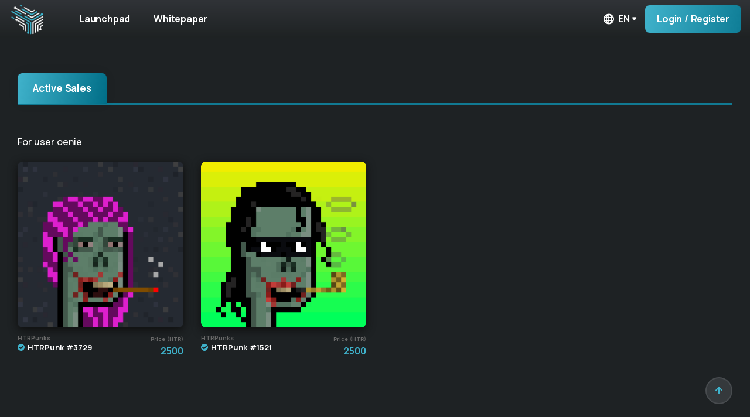

--- FILE ---
content_type: text/html; charset=utf-8
request_url: https://nileswap.com/en/list/oenie
body_size: 13852
content:
<!DOCTYPE html>
<html lang="en">
<head>
    <!-- Global site tag (gtag.js) - Google Analytics -->
    <script async src="https://www.googletagmanager.com/gtag/js?id=UA-222596543-1"></script>
    <script>
    window.dataLayer = window.dataLayer || [];
    function gtag(){dataLayer.push(arguments);}
    gtag('js', new Date());

    gtag('config', 'UA-222596543-1');
    </script>
    
    <meta charset="utf-8" />
    <meta content="width=device-width, initial-scale=1.0" name="viewport" />
    
    <link href="/assets/img/favicon.png" rel="shortcut icon" />
    <link rel="apple-touch-icon" sizes="180x180" href="/assets/img/apple-touch-icon.png">
    <link rel="icon" type="image/png" sizes="32x32" href="/assets/img/favicon-32x32.png">
    <link rel="icon" type="image/png" sizes="16x16" href="/assets/img/favicon-16x16.png">
    <link rel="manifest" href="/assets/img/site.webmanifest">
    <link rel="mask-icon" href="/assets/img/safari-pinned-tab.svg" color="#383c40">
    <meta name="msapplication-TileColor" content="#383c40">
    <meta name="theme-color" content="#383c40">

    <title>NFTs listed by oenie - NileSwap NFT Marketplace</title>
    <link rel="preconnect" href="https://fonts.googleapis.com">
    <link rel="preconnect" href="https://fonts.gstatic.com" crossorigin>
    <link href="https://fonts.googleapis.com/css2?family=Montserrat:wght@400;500;600;700;800;900&display=swap" rel="stylesheet">
    <link href="/assets/css/plugins.css?v=bW8qJmFzyahF8SEMaxuhpfUxgtvMUV0zBOoQQXVTxZQ" rel="stylesheet" />
    <link href="/assets/css/style.css?v=QzcP2Hm9-5LfYhQvYk6ofOgmEmMkH4eHQ-dSHexw7j4" rel="stylesheet" />
    
   <!-- Twitter Card data -->
<meta name="twitter:card" content="product">
<meta name="twitter:site" content="NileSwap">
<meta name="twitter:title" content="NFTs listed by oenie">
<meta name="twitter:image" content="https://ipfs.io/ipfs/Qmbrp4YkmWcZ6aYxbTuY8Yh6ZwvZNVoSrocxnFDix92PrF/3729.png">
<meta name="twitter:data1" content="2">
<meta name="twitter:label1" content="NFTs">


<!-- Open Graph data -->
<meta property="og:title" content="NFTs listed by oenie" />
<meta property="og:image" content="https://ipfs.io/ipfs/Qmbrp4YkmWcZ6aYxbTuY8Yh6ZwvZNVoSrocxnFDix92PrF/3729.png" />
<meta property="og:site_name" content="NileSwap" />

</head>

<body>

    <div class="content-wrapper overflow-hidden">
        <section id="home">
            <div class="wrapper bg-dark">
                <header class="wrapper bg-transparent">
                     <nav class="navbar navbar-expand-lg center-nav navbar-dark navbar-bg-dark">
                        <div class="container-fluid flex-lg-row flex-nowrap align-items-center">
                            <div class="navbar-brand py-0">
                                <a href="/en">
                                    <img class="ns-logo"
                                            alt=""
                                            src="/assets/img/logo/nileswap-logo-clear.png"
                                            srcset="/assets/img/logo/nileswap-logo-clear.png" />
                                </a>
                            </div>
                            
    <div class="navbar-collapse offcanvas-nav text-center px-0">
        <div class="offcanvas-header d-lg-none d-xl-none">
            <a href="/"><img src="/assets/img/logo/NileSwap_w_name.png" srcset="/assets/img/logo/NileSwap_w_name.png" alt="" style="width: 150px;" /></a>
            <button type="button" class="btn-close btn-close-white offcanvas-close offcanvas-nav-close d-none" aria-label="Close"></button>
        </div>
        <ul class="navbar-nav mx-7">
            <li class="nav-item"><a class="nav-link py-lg-0" title="Launchpad" href="/en/launchpad">Launchpad</a></li>
            <li class="nav-item"><a class="nav-link py-lg-0" href="/assets/nileswap_whitepaper.pdf" target="_blank">Whitepaper</a></li>
            <li class="nav-item d-lg-none d-flex justify-content-center">
                    <a class="btn btn-sm btn-gradient  gradient-7 my-5 d-flex align-items-center d-flex align-items-center justify-content-center w-100" href="/en/account/login">Login / Register</a>
            </li>
            <li class="d-lg-none d-flex justify-content-center">
                    <a class="btn btn-sm btn-gradient gradient-8 text-white my-0 d-flex align-items-center d-flex align-items-center justify-content-center w-100 text-dark" href="/assets/nileswap_whitepaper.pdf" target="_blank"><strong>Whitepaper</strong></a>
            </li>
            <li class="d-lg-none d-flex justify-content-center mt-5">
                <nav class="nav social social-white">
                    <a href="https://twitter.com/NileSwap" target="_blank"><i class="uil uil-twitter"></i></a>
                    <a href="https://t.me/NileSwap" target="_blank"><i class="uil uil-telegram-alt"></i></a>
                </nav>
            </li>
            

            
        </ul>
    </div>
    <div class="navbar-other w-100 d-flex ms-auto">
        
        <ul class="navbar-nav flex-row align-items-center ms-auto" data-sm-skip="true">
            

<li class="nav-item dropdown language-select text-uppercase">
    <a class="nav-link dropdown-item dropdown-toggle text-uppercase d-flex align-items-center fs-16" href="#" role="button" data-bs-toggle="dropdown" aria-haspopup="true" aria-expanded="false"><i class="uil uil-globe pe-1"></i> en</a>
    <ul class="dropdown-menu" style="margin-top: 5px !important;">
            <li class="nav-item d-flex align-items-center justify-content-center">
                <img src="https://flagicons.lipis.dev/flags/4x3/br.svg" alt="Portugese" style="width: 30px;">
                    <a style="width: unset; padding: 0 5px" class="dropdown-item" href="/pt/list/oenie">PT</a>
            </li>
    </ul>
</li>

            <li class="nav-item d-none d-lg-block d-flex justify-content-center">
                <a class="btn btn-sm btn-gradient  gradient-7 d-flex align-items-center d-flex align-items-center" href="/en/account/login">Login / Register</a>
            </li>
            <li class="nav-item d-lg-none d-flex justify-content-center">
            <div class="navbar-hamburger"><button class="hamburger animate plain" data-toggle="offcanvas-nav"><span></span></button></div>
            </li>
        </ul>
    </div>

                        </div>
                        
                    </nav>
                </header>
            </div>
        </section>

        


        <section class="wrapper container-fluid bg-dark-alt">
            <div class="container-fluid pt-2 pb-16">



<section>
    <ul class="nav nav-tabs nav-pills pt-10 mb-10 justify-content-start">
        <li class="nav-item"> 
            <a class="nav-link active" data-bs-toggle="tab" href="#tab1-1">
            Active Sales
            </a>
        </li>
    </ul>


    <div class="tab-content" id="content">
    <div class="tab-pane fade show active" id="tab1-1">
            <p class="text-white">For user oenie</p>


        <div class="mb-10">
            <div class="row wide two-col">

<div class="col-12 col-sm-6 col-md-4 col-lg-3 article mb-10">
<figure class=" hover-scale rounded mb-0 ratio ratio-1x1">
    <a class="nft-thumbnail-wrapper" href="/en/offer/025e45e3-3f13-4668-d0b4-08da29c6a8d1">

        <img class="w-100" src="https://ipfs.io/ipfs/Qmbrp4YkmWcZ6aYxbTuY8Yh6ZwvZNVoSrocxnFDix92PrF/3729.png" alt="HTRPunk #3729" loading="lazy"/>

    </a>

    
</figure>

<div>
    <div class="d-flex align-items-end justify-content-between text-white fs-9 mt-2" style="color: #6c6c6c !important">
            <div class="collection-name text-start pe-5 fs-10"><strong>HTRPunks</strong></div>
        <div class="price-text text-end"><strong>Price (HTR)</strong></div>
    </div>

    <div class="d-flex align-items-start justify-content-between text-white fs-13">
        <div class="d-flex align-items-center">
            <img class="me-1 ms-0" src="/assets/img/icon/check-circle.svg" alt="" title="This NFT is verified" style="
                        width: 12px;
                        margin-left: 5px;
                    ">
            <div class="item-name text-start pe-5 text-white"><a href="/en/offer/025e45e3-3f13-4668-d0b4-08da29c6a8d1"><strong class="text-white">HTRPunk #3729</strong></a></div>
        </div>
        <div class="item-price fs-16 text-primary"><a href="/en/offer/025e45e3-3f13-4668-d0b4-08da29c6a8d1"><strong>2500</strong></a></div>
    </div>

</div>


</div>
<div class="col-12 col-sm-6 col-md-4 col-lg-3 article mb-10">
<figure class=" hover-scale rounded mb-0 ratio ratio-1x1">
    <a class="nft-thumbnail-wrapper" href="/en/offer/90d1d5b8-236a-41aa-d0b1-08da29c6a8d1">

        <img class="w-100" src="https://ipfs.io/ipfs/Qmbrp4YkmWcZ6aYxbTuY8Yh6ZwvZNVoSrocxnFDix92PrF/1521.png" alt="HTRPunk #1521" loading="lazy"/>

    </a>

    
</figure>

<div>
    <div class="d-flex align-items-end justify-content-between text-white fs-9 mt-2" style="color: #6c6c6c !important">
            <div class="collection-name text-start pe-5 fs-10"><strong>HTRPunks</strong></div>
        <div class="price-text text-end"><strong>Price (HTR)</strong></div>
    </div>

    <div class="d-flex align-items-start justify-content-between text-white fs-13">
        <div class="d-flex align-items-center">
            <img class="me-1 ms-0" src="/assets/img/icon/check-circle.svg" alt="" title="This NFT is verified" style="
                        width: 12px;
                        margin-left: 5px;
                    ">
            <div class="item-name text-start pe-5 text-white"><a href="/en/offer/90d1d5b8-236a-41aa-d0b1-08da29c6a8d1"><strong class="text-white">HTRPunk #1521</strong></a></div>
        </div>
        <div class="item-price fs-16 text-primary"><a href="/en/offer/90d1d5b8-236a-41aa-d0b1-08da29c6a8d1"><strong>2500</strong></a></div>
    </div>

</div>


</div>            </div>
        </div>
    </div>

    </div>
</section>
            </div>
        </section>
    </div>

    <footer class="bg-dark text-inverse">
        <div class="container-fluid py-3">
            <div class="row gy-6 gy-lg-0">
                <div class="col-12">
                    <div class="widget d-flex flex-column flex-lg-row align-items-start align-items-lg-center justify-content-between">

                        <p class="mb-0">
                            <strong>© 2025 NileSwap NFT Marketplace.</strong> All rights reserved.
                        </p>

                        <nav class="nav social social-white d-flex align-items-center">
                            <a href="https://twitter.com/NileSwap" target="_blank"><i class="uil uil-twitter" title="Twitter"></i></a>
                            <a href="https://t.me/NileSwap" target="_blank"><i class="uil uil-telegram-alt" title="Telegram"></i></a>
                            <a href="/assets/nileswap_whitepaper.pdf" target="_blank">
                                <p class="fs-16 mb-0"><strong>View Our Whitepaper</strong></p>
                            </a>
                        </nav>
                    </div>
                </div>
            </div>
        </div>
    </footer>

    <div class="progress-wrap active-progress">
        <svg class="progress-circle svg-content" width="100%" height="100%" viewBox="-1 -1 102 102">
            <path d="M50,1 a49,49 0 0,1 0,98 a49,49 0 0,1 0,-98" style="transition: stroke-dashoffset 10ms linear 0s; stroke-dasharray: 307.919, 307.919; stroke-dashoffset: 176.59;"></path>
        </svg>
    </div>

    <script src="https://cdn.jsdelivr.net/npm/bootstrap@5.1.1/dist/js/bootstrap.bundle.min.js"></script>
    <script src="https://code.jquery.com/jquery-3.6.0.min.js" integrity="sha256-/xUj+3OJU5yExlq6GSYGSHk7tPXikynS7ogEvDej/m4=" crossorigin="anonymous"></script>
    <script src="/assets/js/plugins.js"></script>
    <script src="/assets/js/theme.js"></script>
    <script src="https://unpkg.com/infinite-scroll@4/dist/infinite-scroll.pkgd.min.js"></script>
    <script>
        if (document.querySelector('.pagination__next')) {
            let infScroll = new InfiniteScroll('.article-feed', {
                path: '.pagination__next',
                append: '.article',
                hideNav: '.pagination'
            });
        }

        const $videos = $('figure video');

        $('.uil-play').on('click', e => {
            let $video = $(e.target).closest('figure').find('video');
            $videos.not($video).each((i, v) => v.pause());
            if($video[0].paused){
                $video[0].play();
                $(e.target).removeClass('uil-play');
                $(e.target).addClass('uil-pause');
            } else {
                $video[0].pause();
                $(e.target).addClass('uil-play');
                $(e.target).removeClass('uil-pause');
            }
        });

    </script>
    <script type="module" async>
        import Vue from 'https://cdn.jsdelivr.net/npm/vue@2.6.14/dist/vue.esm.browser.js'

        //Vue
        if(document.querySelector('#saleInput')){
            var vm = new Vue({
                el: '#saleInput',
                data: () => ({
                    salePrice: undefined,
                }),
            })
        }

        if(document.querySelector('#integrated-launchpad')){
            var vm = new Vue({
                el: '#integrated-launchpad',
                data: () => ({
                    launchpadSelectedAmount: 'Select Amount',
                    launchpadSalePrice: undefined,
                }),
                mounted(){
                    this.launchpadSalePrice = ((document.getElementById('launchpadSalePrice').innerHTML) / 100);
                }
            })
        }
        

    </script>
    
</body>
</html>


--- FILE ---
content_type: text/css
request_url: https://nileswap.com/assets/css/style.css?v=QzcP2Hm9-5LfYhQvYk6ofOgmEmMkH4eHQ-dSHexw7j4
body_size: 640396
content:
@charset "UTF-8";

@import url("https://fonts.googleapis.com/css2?family=Manrope:wght@400;500;700");

:root {
  --bs-gray-100: #f8f9fa;
  --bs-gray-200: #e9ecef;
  --bs-gray-300: #dee2e6;
  --bs-gray-400: #ced4da;
  --bs-gray-500: #adb5bd;
  --bs-gray-600: #6c757d;
  --bs-gray-700: #495057;
  --bs-gray-800: #343a40;
  --bs-gray-900: #383d41;
  --bs-blue: #3fb3cc;
  --bs-purple: #3fb3cc;
  --bs-violet: #a07cc5;
  --bs-pink: #f870ee;
  --bs-red: #e2626b;
  --bs-orange: #f78b77;
  --bs-yellow: #fab758;
  --bs-green: #6bbea3;
  --bs-leaf: #7cb798;
  --bs-aqua: #54a8c7;
  --bs-navy: #343f52;
  --bs-ash: #9499a3;
  --bs-white: #fff;
  --bs-light: #fefefe;
  --bs-gray: #f6f7f9;
  --bs-dark: #383d41;
  --bs-primary: #3fb3cc;
  --bs-secondary: #aab0bc;
  --bs-success: #6bbea3;
  --bs-info: #54a8c7;
  --bs-warning: #fab758;
  --bs-danger: #e2626b;
  --bs-blue-rgb: 63, 179, 204;
  --bs-purple-rgb: 140, 70, 255;
  --bs-violet-rgb: 160, 124, 197;
  --bs-pink-rgb: 209, 107, 134;
  --bs-red-rgb: 226, 98, 107;
  --bs-orange-rgb: 247, 139, 119;
  --bs-yellow-rgb: 250, 183, 88;
  --bs-green-rgb: 107, 190, 163;
  --bs-leaf-rgb: 124, 183, 152;
  --bs-aqua-rgb: 84, 168, 199;
  --bs-navy-rgb: 52, 63, 82;
  --bs-ash-rgb: 148, 153, 163;
  --bs-white-rgb: 255, 255, 255;
  --bs-light-rgb: 254, 254, 254;
  --bs-gray-rgb: 246, 247, 249;
  --bs-dark-rgb: 56, 61, 65;
  --bs-primary-rgb: 63, 120, 224;
  --bs-secondary-rgb: 170, 176, 188;
  --bs-success-rgb: 107, 190, 163;
  --bs-info-rgb: 84, 168, 199;
  --bs-warning-rgb: 250, 183, 88;
  --bs-danger-rgb: 226, 98, 107;
  --bs-white-rgb: 255, 255, 255;
  --bs-black-rgb: 0, 0, 0;
  --bs-body-color-rgb: 96, 105, 123;
  --bs-body-bg-rgb: 254, 254, 254;
  --bs-font-sans-serif: "Manrope", sans-serif;
  --bs-font-monospace: SFMono-Regular, Menlo, Monaco, Consolas, "Liberation Mono", "Courier New", monospace;
  --bs-gradient: linear-gradient(180deg, rgba(255, 255, 255, 0.15), rgba(255, 255, 255, 0));
  --bs-root-font-size: 20px;
  --bs-body-font-family: var(--bs-font-sans-serif);
  --bs-body-font-size: 0.8rem;
  --bs-body-font-weight: 500;
  --bs-body-line-height: 1.7;
  --bs-body-color: #60697b;
  --bs-body-bg: #fefefe;
}

*,
*::before,
*::after {
  box-sizing: border-box;
}

:root {
  font-size: var(--bs-root-font-size);
}

body {
  margin: 0;
  font-family: var(--bs-body-font-family);
  font-size: var(--bs-body-font-size);
  font-weight: var(--bs-body-font-weight);
  line-height: var(--bs-body-line-height);
  color: var(--bs-body-color);
  text-align: var(--bs-body-text-align);
  background-color: var(--bs-body-bg);
  -webkit-text-size-adjust: 100%;
  -webkit-tap-highlight-color: rgba(0, 0, 0, 0);
}

hr {
  margin: 4.5rem 0;
  color: rgba(164, 174, 198, 0.2);
  background-color: currentColor;
  border: 0;
  opacity: 1;
}

hr:not([size]) {
  height: 1px;
}

h6,
.h6,
h5,
.h5,
h4,
.h4,
h3,
.h3,
h2,
.h2,
h1,
.h1 {
  margin-top: 0;
  margin-bottom: 0.5rem;
  font-weight: 700;
  line-height: 1.2;
  color: #343f52;
}

h1,
.h1 {
  font-size: calc(1.27rem + 0.24vw);
}

@media (min-width: 1200px) {

  h1,
  .h1 {
    font-size: 1.45rem;
  }
}

h2,
.h2 {
  font-size: calc(1.255rem + 0.06vw);
}

@media (min-width: 1200px) {

  h2,
  .h2 {
    font-size: 1.3rem;
  }
}

h3,
.h3 {
  font-size: 1.1rem;
}

h4,
.h4 {
  font-size: 0.95rem;
}

h5,
.h5 {
  font-size: 0.9rem;
}

h6,
.h6 {
  font-size: 0.85rem;
}

p {
  margin-top: 0;
  margin-bottom: 1rem;
}

abbr[title],
abbr[data-bs-original-title] {
  -webkit-text-decoration: underline dotted;
  text-decoration: underline dotted;
  cursor: help;
  -webkit-text-decoration-skip-ink: none;
  text-decoration-skip-ink: none;
}

address {
  margin-bottom: 1rem;
  font-style: normal;
  line-height: inherit;
}

ol,
ul {
  padding-left: 2rem;
}

ol,
ul,
dl {
  margin-top: 0;
  margin-bottom: 1rem;
}

ol ol,
ul ul,
ol ul,
ul ol {
  margin-bottom: 0;
}

dt {
  font-weight: 700;
}

dd {
  margin-bottom: 0.5rem;
  margin-left: 0;
}

blockquote {
  margin: 0 0 1rem;
}

b,
strong {
  font-weight: bolder;
}

small,
.small {
  font-size: 0.6rem;
}

mark,
.mark {
  padding: 0.05rem 0.4rem;
  background-color: #fcf8e3;
}

sub,
sup {
  position: relative;
  font-size: 0.75em;
  line-height: 0;
  vertical-align: baseline;
}

sub {
  bottom: -0.25em;
}

sup {
  top: -0.5em;
}

a {
  color: #3fb3cc;
  text-decoration: none;
}

a:hover {
  color: #3fb3cc;
}

a:not([href]):not([class]),
a:not([href]):not([class]):hover {
  color: inherit;
  text-decoration: none;
}

pre,
code,
kbd,
samp {
  font-family: var(--bs-font-monospace);
  font-size: 1em;
  direction: ltr
    /* rtl:ignore */
  ;
  unicode-bidi: bidi-override;
}

pre {
  display: block;
  margin-top: 0;
  margin-bottom: 1rem;
  overflow: auto;
  font-size: 0.65rem;
  color: #273444;
}

pre code {
  font-size: inherit;
  color: inherit;
  word-break: normal;
}

code {
  font-size: 0.65rem;
  color: #60697b;
  word-wrap: break-word;
}

a>code {
  color: inherit;
}

kbd {
  padding: 0.2rem 0.4rem;
  font-size: 0.875em;
  color: #60697b;
  background-color: #383d41;
  border-radius: 0.2rem;
}

kbd kbd {
  padding: 0;
  font-size: 1em;
  font-weight: 700;
}

figure {
  margin: 0 0 1rem;
}

img,
svg {
  vertical-align: middle;
}

table {
  caption-side: bottom;
  border-collapse: collapse;
}

caption {
  padding-top: 0.9rem;
  padding-bottom: 0.9rem;
  color: #aab0bc;
  text-align: left;
}

th {
  text-align: inherit;
  text-align: -webkit-match-parent;
}

thead,
tbody,
tfoot,
tr,
td,
th {
  border-color: inherit;
  border-style: solid;
  border-width: 0;
}

label {
  display: inline-block;
}

button {
  border-radius: 0;
}

button:focus:not(:focus-visible) {
  outline: 0;
}

input,
button,
select,
optgroup,
textarea {
  margin: 0;
  font-family: inherit;
  font-size: inherit;
  line-height: inherit;
}

button,
select {
  text-transform: none;
}

[role=button] {
  cursor: pointer;
}

select {
  word-wrap: normal;
}

select:disabled {
  opacity: 1;
}

[list]::-webkit-calendar-picker-indicator {
  display: none;
}

button,
[type=button],
[type=reset],
[type=submit] {
  -webkit-appearance: button;
}

button:not(:disabled),
[type=button]:not(:disabled),
[type=reset]:not(:disabled),
[type=submit]:not(:disabled) {
  cursor: pointer;
}

::-moz-focus-inner {
  padding: 0;
  border-style: none;
}

textarea {
  resize: vertical;
}

fieldset {
  min-width: 0;
  padding: 0;
  margin: 0;
  border: 0;
}

legend {
  float: left;
  width: 100%;
  padding: 0;
  margin-bottom: 0.5rem;
  font-size: calc(1.275rem + 0.3vw);
  line-height: inherit;
}

@media (min-width: 1200px) {
  legend {
    font-size: 1.5rem;
  }
}

legend+* {
  clear: left;
}

::-webkit-datetime-edit-fields-wrapper,
::-webkit-datetime-edit-text,
::-webkit-datetime-edit-minute,
::-webkit-datetime-edit-hour-field,
::-webkit-datetime-edit-day-field,
::-webkit-datetime-edit-month-field,
::-webkit-datetime-edit-year-field {
  padding: 0;
}

::-webkit-inner-spin-button {
  height: auto;
}

[type=search] {
  outline-offset: -2px;
  -webkit-appearance: textfield;
}

/* rtl:raw:
[type="tel"],
[type="url"],
[type="email"],
[type="number"] {
  direction: ltr;
}
*/
::-webkit-search-decoration {
  -webkit-appearance: none;
}

::-webkit-color-swatch-wrapper {
  padding: 0;
}

::file-selector-button {
  font: inherit;
}

::-webkit-file-upload-button {
  font: inherit;
  -webkit-appearance: button;
}

output {
  display: inline-block;
}

iframe {
  border: 0;
}

summary {
  display: list-item;
  cursor: pointer;
}

progress {
  vertical-align: baseline;
}

[hidden] {
  display: none !important;
}

.lead {
  font-size: 0.9rem;
  font-weight: 500;
}

.display-1 {
  font-size: calc(1.365rem + 1.38vw);
  font-weight: 700;
  line-height: 1.2;
}

@media (min-width: 1200px) {
  .display-1 {
    font-size: 2.4rem;
  }
}

.display-2 {
  font-size: calc(1.345rem + 1.14vw);
  font-weight: 700;
  line-height: 1.2;
}

@media (min-width: 1200px) {
  .display-2 {
    font-size: 2.2rem;
  }
}

.display-3 {
  font-size: calc(1.325rem + 0.9vw);
  font-weight: 700;
  line-height: 1.2;
}

@media (min-width: 1200px) {
  .display-3 {
    font-size: 2rem;
  }
}

.display-4 {
  font-size: calc(1.305rem + 0.66vw);
  font-weight: 700;
  line-height: 1.2;
}

@media (min-width: 1200px) {
  .display-4 {
    font-size: 1.8rem;
  }
}

.display-5 {
  font-size: calc(1.285rem + 0.42vw);
  font-weight: 700;
  line-height: 1.2;
}

@media (min-width: 1200px) {
  .display-5 {
    font-size: 1.6rem;
  }
}

.display-6 {
  font-size: calc(1.265rem + 0.18vw);
  font-weight: 700;
  line-height: 1.2;
}

@media (min-width: 1200px) {
  .display-6 {
    font-size: 1.4rem;
  }
}

.list-unstyled {
  padding-left: 0;
  list-style: none;
}

.list-inline {
  padding-left: 0;
  list-style: none;
}

.list-inline-item {
  display: inline-block;
}

.list-inline-item:not(:last-child) {
  margin-right: 0.5rem;
}

.initialism {
  font-size: 0.875em;
  text-transform: uppercase;
}

.blockquote {
  margin-bottom: 1rem;
  font-size: 0.85rem;
}

.blockquote> :last-child {
  margin-bottom: 0;
}

.blockquote-footer {
  margin-top: -1rem;
  margin-bottom: 1rem;
  font-size: 0.6rem;
  color: #aab0bc;
}

.blockquote-footer::before {
  content: "\2014\a0";
}

.img-fluid {
  max-width: 100%;
  height: auto;
}

.img-thumbnail {
  padding: 0.25rem;
  background-color: #fff;
  border: 1px solid #dee2e6;
  border-radius: 0.25rem;
  box-shadow: 0 0.125rem 0.25rem rgba(0, 0, 0, 0.075);
  max-width: 100%;
  height: auto;
}

.figure {
  display: inline-block;
}

.figure-img {
  margin-bottom: 0.5rem;
  line-height: 1;
}

.figure-caption {
  font-size: 0.875em;
  color: #6c757d;
}

.container,
.container-fluid,
.container-xxl,
.container-xl,
.container-lg,
.container-md,
.container-sm {
  width: 100%;
  padding-right: var(--bs-gutter-x, 0.75rem);
  padding-left: var(--bs-gutter-x, 0.75rem);
  margin-right: auto;
  margin-left: auto;
}

@media (min-width: 576px) {

  .container-sm,
  .container {
    max-width: 540px;
  }
}

@media (min-width: 768px) {

  .container-md,
  .container-sm,
  .container {
    max-width: 720px;
  }
}

@media (min-width: 992px) {

  .container-lg,
  .container-md,
  .container-sm,
  .container {
    max-width: 960px;
  }
}

@media (min-width: 1200px) {

  .container-xl,
  .container-lg,
  .container-md,
  .container-sm,
  .container {
    max-width: 1140px;
  }
}

@media (min-width: 1400px) {

  .container-xxl,
  .container-xl,
  .container-lg,
  .container-md,
  .container-sm,
  .container {
    max-width: 1320px;
  }
}

.row {
  --bs-gutter-x: 1.5rem;
  --bs-gutter-y: 0;
  display: flex;
  flex-wrap: wrap;
  margin-top: calc(var(--bs-gutter-y) * -1);
  margin-right: calc(var(--bs-gutter-x) * -.5);
  margin-left: calc(var(--bs-gutter-x) * -.5);
}

.row>* {
  flex-shrink: 0;
  width: 100%;
  max-width: 100%;
  padding-right: calc(var(--bs-gutter-x) * .5);
  padding-left: calc(var(--bs-gutter-x) * .5);
  margin-top: var(--bs-gutter-y);
}

.col {
  flex: 1 0 0%;
}

.row-cols-auto>* {
  flex: 0 0 auto;
  width: auto;
}

.row-cols-1>* {
  flex: 0 0 auto;
  width: 100%;
}

.row-cols-2>* {
  flex: 0 0 auto;
  width: 50%;
}

.row-cols-3>* {
  flex: 0 0 auto;
  width: 33.3333333333%;
}

.row-cols-4>* {
  flex: 0 0 auto;
  width: 25%;
}

.row-cols-5>* {
  flex: 0 0 auto;
  width: 20%;
}

.row-cols-6>* {
  flex: 0 0 auto;
  width: 16.6666666667%;
}

.row-cols-7>* {
  flex: 0 0 auto;
  width: 14.2857142857%;
}

.row-cols-8>* {
  flex: 0 0 auto;
  width: 12.5%;
}

.row-cols-9>* {
  flex: 0 0 auto;
  width: 11.1111111111%;
}

.row-cols-10>* {
  flex: 0 0 auto;
  width: 10%;
}

.row-cols-11>* {
  flex: 0 0 auto;
  width: 9.0909090909%;
}

.row-cols-12>* {
  flex: 0 0 auto;
  width: 8.3333333333%;
}

.col-auto {
  flex: 0 0 auto;
  width: auto;
}

.col-1 {
  flex: 0 0 auto;
  width: 8.33333333%;
}

.col-2 {
  flex: 0 0 auto;
  width: 16.66666667%;
}

.col-3 {
  flex: 0 0 auto;
  width: 25%;
}

.col-4 {
  flex: 0 0 auto;
  width: 33.33333333%;
}

.col-5 {
  flex: 0 0 auto;
  width: 41.66666667%;
}

.col-6 {
  flex: 0 0 auto;
  width: 50%;
}

.col-7 {
  flex: 0 0 auto;
  width: 58.33333333%;
}

.col-8 {
  flex: 0 0 auto;
  width: 66.66666667%;
}

.col-9 {
  flex: 0 0 auto;
  width: 75%;
}

.col-10 {
  flex: 0 0 auto;
  width: 83.33333333%;
}

.col-11 {
  flex: 0 0 auto;
  width: 91.66666667%;
}

.col-12 {
  flex: 0 0 auto;
  width: 100%;
}

.offset-1 {
  margin-left: 8.33333333%;
}

.offset-2 {
  margin-left: 16.66666667%;
}

.offset-3 {
  margin-left: 25%;
}

.offset-4 {
  margin-left: 33.33333333%;
}

.offset-5 {
  margin-left: 41.66666667%;
}

.offset-6 {
  margin-left: 50%;
}

.offset-7 {
  margin-left: 58.33333333%;
}

.offset-8 {
  margin-left: 66.66666667%;
}

.offset-9 {
  margin-left: 75%;
}

.offset-10 {
  margin-left: 83.33333333%;
}

.offset-11 {
  margin-left: 91.66666667%;
}

.g-0,
.gx-0 {
  --bs-gutter-x: 0;
}

.g-0,
.gy-0 {
  --bs-gutter-y: 0;
}

.g-1,
.gx-1 {
  --bs-gutter-x: 0.25rem;
}

.g-1,
.gy-1 {
  --bs-gutter-y: 0.25rem;
}

.g-2,
.gx-2 {
  --bs-gutter-x: 0.5rem;
}

.g-2,
.gy-2 {
  --bs-gutter-y: 0.5rem;
}

.g-3,
.gx-3 {
  --bs-gutter-x: 0.75rem;
}

.g-3,
.gy-3 {
  --bs-gutter-y: 0.75rem;
}

.g-4,
.gx-4 {
  --bs-gutter-x: 1rem;
}

.g-4,
.gy-4 {
  --bs-gutter-y: 1rem;
}

.g-5,
.gx-5 {
  --bs-gutter-x: 1.25rem;
}

.g-5,
.gy-5 {
  --bs-gutter-y: 1.25rem;
}

.g-6,
.gx-6 {
  --bs-gutter-x: 1.5rem;
}

.g-6,
.gy-6 {
  --bs-gutter-y: 1.5rem;
}

.g-7,
.gx-7 {
  --bs-gutter-x: 1.75rem;
}

.g-7,
.gy-7 {
  --bs-gutter-y: 1.75rem;
}

.g-8,
.gx-8 {
  --bs-gutter-x: 2rem;
}

.g-8,
.gy-8 {
  --bs-gutter-y: 2rem;
}

.g-9,
.gx-9 {
  --bs-gutter-x: 2.25rem;
}

.g-9,
.gy-9 {
  --bs-gutter-y: 2.25rem;
}

.g-10,
.gx-10 {
  --bs-gutter-x: 2.5rem;
}

.g-10,
.gy-10 {
  --bs-gutter-y: 2.5rem;
}

.g-11,
.gx-11 {
  --bs-gutter-x: 3rem;
}

.g-11,
.gy-11 {
  --bs-gutter-y: 3rem;
}

.g-12,
.gx-12 {
  --bs-gutter-x: 3.5rem;
}

.g-12,
.gy-12 {
  --bs-gutter-y: 3.5rem;
}

.g-13,
.gx-13 {
  --bs-gutter-x: 4rem;
}

.g-13,
.gy-13 {
  --bs-gutter-y: 4rem;
}

.g-14,
.gx-14 {
  --bs-gutter-x: 4.5rem;
}

.g-14,
.gy-14 {
  --bs-gutter-y: 4.5rem;
}

.g-15,
.gx-15 {
  --bs-gutter-x: 5rem;
}

.g-15,
.gy-15 {
  --bs-gutter-y: 5rem;
}

.g-16,
.gx-16 {
  --bs-gutter-x: 6rem;
}

.g-16,
.gy-16 {
  --bs-gutter-y: 6rem;
}

.g-17,
.gx-17 {
  --bs-gutter-x: 7rem;
}

.g-17,
.gy-17 {
  --bs-gutter-y: 7rem;
}

.g-18,
.gx-18 {
  --bs-gutter-x: 8rem;
}

.g-18,
.gy-18 {
  --bs-gutter-y: 8rem;
}

.g-19,
.gx-19 {
  --bs-gutter-x: 9rem;
}

.g-19,
.gy-19 {
  --bs-gutter-y: 9rem;
}

.g-20,
.gx-20 {
  --bs-gutter-x: 10rem;
}

.g-20,
.gy-20 {
  --bs-gutter-y: 10rem;
}

.g-21,
.gx-21 {
  --bs-gutter-x: 12.5rem;
}

.g-21,
.gy-21 {
  --bs-gutter-y: 12.5rem;
}

.g-22,
.gx-22 {
  --bs-gutter-x: 15rem;
}

.g-22,
.gy-22 {
  --bs-gutter-y: 15rem;
}

.g-23,
.gx-23 {
  --bs-gutter-x: 17.5rem;
}

.g-23,
.gy-23 {
  --bs-gutter-y: 17.5rem;
}

.g-24,
.gx-24 {
  --bs-gutter-x: 20rem;
}

.g-24,
.gy-24 {
  --bs-gutter-y: 20rem;
}

.g-25,
.gx-25 {
  --bs-gutter-x: 22.5rem;
}

.g-25,
.gy-25 {
  --bs-gutter-y: 22.5rem;
}

@media (min-width: 576px) {
  .col-sm {
    flex: 1 0 0%;
  }

  .row-cols-sm-auto>* {
    flex: 0 0 auto;
    width: auto;
  }

  .row-cols-sm-1>* {
    flex: 0 0 auto;
    width: 100%;
  }

  .row-cols-sm-2>* {
    flex: 0 0 auto;
    width: 50%;
  }

  .row-cols-sm-3>* {
    flex: 0 0 auto;
    width: 33.3333333333%;
  }

  .row-cols-sm-4>* {
    flex: 0 0 auto;
    width: 25%;
  }

  .row-cols-sm-5>* {
    flex: 0 0 auto;
    width: 20%;
  }

  .row-cols-sm-6>* {
    flex: 0 0 auto;
    width: 16.6666666667%;
  }

  .row-cols-sm-7>* {
    flex: 0 0 auto;
    width: 14.2857142857%;
  }

  .row-cols-sm-8>* {
    flex: 0 0 auto;
    width: 12.5%;
  }

  .row-cols-sm-9>* {
    flex: 0 0 auto;
    width: 11.1111111111%;
  }

  .row-cols-sm-10>* {
    flex: 0 0 auto;
    width: 10%;
  }

  .row-cols-sm-11>* {
    flex: 0 0 auto;
    width: 9.0909090909%;
  }

  .row-cols-sm-12>* {
    flex: 0 0 auto;
    width: 8.3333333333%;
  }

  .col-sm-auto {
    flex: 0 0 auto;
    width: auto;
  }

  .col-sm-1 {
    flex: 0 0 auto;
    width: 8.33333333%;
  }

  .col-sm-2 {
    flex: 0 0 auto;
    width: 16.66666667%;
  }

  .col-sm-3 {
    flex: 0 0 auto;
    width: 25%;
  }

  .col-sm-4 {
    flex: 0 0 auto;
    width: 33.33333333%;
  }

  .col-sm-5 {
    flex: 0 0 auto;
    width: 41.66666667%;
  }

  .col-sm-6 {
    flex: 0 0 auto;
    width: 50%;
  }

  .col-sm-7 {
    flex: 0 0 auto;
    width: 58.33333333%;
  }

  .col-sm-8 {
    flex: 0 0 auto;
    width: 66.66666667%;
  }

  .col-sm-9 {
    flex: 0 0 auto;
    width: 75%;
  }

  .col-sm-10 {
    flex: 0 0 auto;
    width: 83.33333333%;
  }

  .col-sm-11 {
    flex: 0 0 auto;
    width: 91.66666667%;
  }

  .col-sm-12 {
    flex: 0 0 auto;
    width: 100%;
  }

  .offset-sm-0 {
    margin-left: 0;
  }

  .offset-sm-1 {
    margin-left: 8.33333333%;
  }

  .offset-sm-2 {
    margin-left: 16.66666667%;
  }

  .offset-sm-3 {
    margin-left: 25%;
  }

  .offset-sm-4 {
    margin-left: 33.33333333%;
  }

  .offset-sm-5 {
    margin-left: 41.66666667%;
  }

  .offset-sm-6 {
    margin-left: 50%;
  }

  .offset-sm-7 {
    margin-left: 58.33333333%;
  }

  .offset-sm-8 {
    margin-left: 66.66666667%;
  }

  .offset-sm-9 {
    margin-left: 75%;
  }

  .offset-sm-10 {
    margin-left: 83.33333333%;
  }

  .offset-sm-11 {
    margin-left: 91.66666667%;
  }

  .g-sm-0,
  .gx-sm-0 {
    --bs-gutter-x: 0;
  }

  .g-sm-0,
  .gy-sm-0 {
    --bs-gutter-y: 0;
  }

  .g-sm-1,
  .gx-sm-1 {
    --bs-gutter-x: 0.25rem;
  }

  .g-sm-1,
  .gy-sm-1 {
    --bs-gutter-y: 0.25rem;
  }

  .g-sm-2,
  .gx-sm-2 {
    --bs-gutter-x: 0.5rem;
  }

  .g-sm-2,
  .gy-sm-2 {
    --bs-gutter-y: 0.5rem;
  }

  .g-sm-3,
  .gx-sm-3 {
    --bs-gutter-x: 0.75rem;
  }

  .g-sm-3,
  .gy-sm-3 {
    --bs-gutter-y: 0.75rem;
  }

  .g-sm-4,
  .gx-sm-4 {
    --bs-gutter-x: 1rem;
  }

  .g-sm-4,
  .gy-sm-4 {
    --bs-gutter-y: 1rem;
  }

  .g-sm-5,
  .gx-sm-5 {
    --bs-gutter-x: 1.25rem;
  }

  .g-sm-5,
  .gy-sm-5 {
    --bs-gutter-y: 1.25rem;
  }

  .g-sm-6,
  .gx-sm-6 {
    --bs-gutter-x: 1.5rem;
  }

  .g-sm-6,
  .gy-sm-6 {
    --bs-gutter-y: 1.5rem;
  }

  .g-sm-7,
  .gx-sm-7 {
    --bs-gutter-x: 1.75rem;
  }

  .g-sm-7,
  .gy-sm-7 {
    --bs-gutter-y: 1.75rem;
  }

  .g-sm-8,
  .gx-sm-8 {
    --bs-gutter-x: 2rem;
  }

  .g-sm-8,
  .gy-sm-8 {
    --bs-gutter-y: 2rem;
  }

  .g-sm-9,
  .gx-sm-9 {
    --bs-gutter-x: 2.25rem;
  }

  .g-sm-9,
  .gy-sm-9 {
    --bs-gutter-y: 2.25rem;
  }

  .g-sm-10,
  .gx-sm-10 {
    --bs-gutter-x: 2.5rem;
  }

  .g-sm-10,
  .gy-sm-10 {
    --bs-gutter-y: 2.5rem;
  }

  .g-sm-11,
  .gx-sm-11 {
    --bs-gutter-x: 3rem;
  }

  .g-sm-11,
  .gy-sm-11 {
    --bs-gutter-y: 3rem;
  }

  .g-sm-12,
  .gx-sm-12 {
    --bs-gutter-x: 3.5rem;
  }

  .g-sm-12,
  .gy-sm-12 {
    --bs-gutter-y: 3.5rem;
  }

  .g-sm-13,
  .gx-sm-13 {
    --bs-gutter-x: 4rem;
  }

  .g-sm-13,
  .gy-sm-13 {
    --bs-gutter-y: 4rem;
  }

  .g-sm-14,
  .gx-sm-14 {
    --bs-gutter-x: 4.5rem;
  }

  .g-sm-14,
  .gy-sm-14 {
    --bs-gutter-y: 4.5rem;
  }

  .g-sm-15,
  .gx-sm-15 {
    --bs-gutter-x: 5rem;
  }

  .g-sm-15,
  .gy-sm-15 {
    --bs-gutter-y: 5rem;
  }

  .g-sm-16,
  .gx-sm-16 {
    --bs-gutter-x: 6rem;
  }

  .g-sm-16,
  .gy-sm-16 {
    --bs-gutter-y: 6rem;
  }

  .g-sm-17,
  .gx-sm-17 {
    --bs-gutter-x: 7rem;
  }

  .g-sm-17,
  .gy-sm-17 {
    --bs-gutter-y: 7rem;
  }

  .g-sm-18,
  .gx-sm-18 {
    --bs-gutter-x: 8rem;
  }

  .g-sm-18,
  .gy-sm-18 {
    --bs-gutter-y: 8rem;
  }

  .g-sm-19,
  .gx-sm-19 {
    --bs-gutter-x: 9rem;
  }

  .g-sm-19,
  .gy-sm-19 {
    --bs-gutter-y: 9rem;
  }

  .g-sm-20,
  .gx-sm-20 {
    --bs-gutter-x: 10rem;
  }

  .g-sm-20,
  .gy-sm-20 {
    --bs-gutter-y: 10rem;
  }

  .g-sm-21,
  .gx-sm-21 {
    --bs-gutter-x: 12.5rem;
  }

  .g-sm-21,
  .gy-sm-21 {
    --bs-gutter-y: 12.5rem;
  }

  .g-sm-22,
  .gx-sm-22 {
    --bs-gutter-x: 15rem;
  }

  .g-sm-22,
  .gy-sm-22 {
    --bs-gutter-y: 15rem;
  }

  .g-sm-23,
  .gx-sm-23 {
    --bs-gutter-x: 17.5rem;
  }

  .g-sm-23,
  .gy-sm-23 {
    --bs-gutter-y: 17.5rem;
  }

  .g-sm-24,
  .gx-sm-24 {
    --bs-gutter-x: 20rem;
  }

  .g-sm-24,
  .gy-sm-24 {
    --bs-gutter-y: 20rem;
  }

  .g-sm-25,
  .gx-sm-25 {
    --bs-gutter-x: 22.5rem;
  }

  .g-sm-25,
  .gy-sm-25 {
    --bs-gutter-y: 22.5rem;
  }
}

@media (min-width: 768px) {
  .col-md {
    flex: 1 0 0%;
  }

  .row-cols-md-auto>* {
    flex: 0 0 auto;
    width: auto;
  }

  .row-cols-md-1>* {
    flex: 0 0 auto;
    width: 100%;
  }

  .row-cols-md-2>* {
    flex: 0 0 auto;
    width: 50%;
  }

  .row-cols-md-3>* {
    flex: 0 0 auto;
    width: 33.3333333333%;
  }

  .row-cols-md-4>* {
    flex: 0 0 auto;
    width: 25%;
  }

  .row-cols-md-5>* {
    flex: 0 0 auto;
    width: 20%;
  }

  .row-cols-md-6>* {
    flex: 0 0 auto;
    width: 16.6666666667%;
  }

  .row-cols-md-7>* {
    flex: 0 0 auto;
    width: 14.2857142857%;
  }

  .row-cols-md-8>* {
    flex: 0 0 auto;
    width: 12.5%;
  }

  .row-cols-md-9>* {
    flex: 0 0 auto;
    width: 11.1111111111%;
  }

  .row-cols-md-10>* {
    flex: 0 0 auto;
    width: 10%;
  }

  .row-cols-md-11>* {
    flex: 0 0 auto;
    width: 9.0909090909%;
  }

  .row-cols-md-12>* {
    flex: 0 0 auto;
    width: 8.3333333333%;
  }

  .col-md-auto {
    flex: 0 0 auto;
    width: auto;
  }

  .col-md-1 {
    flex: 0 0 auto;
    width: 8.33333333%;
  }

  .col-md-2 {
    flex: 0 0 auto;
    width: 16.66666667%;
  }

  .col-md-3 {
    flex: 0 0 auto;
    width: 25%;
  }

  .col-md-4 {
    flex: 0 0 auto;
    width: 33.33333333%;
  }

  .col-md-5 {
    flex: 0 0 auto;
    width: 41.66666667%;
  }

  .col-md-6 {
    flex: 0 0 auto;
    width: 50%;
  }

  .col-md-7 {
    flex: 0 0 auto;
    width: 58.33333333%;
  }

  .col-md-8 {
    flex: 0 0 auto;
    width: 66.66666667%;
  }

  .col-md-9 {
    flex: 0 0 auto;
    width: 75%;
  }

  .col-md-10 {
    flex: 0 0 auto;
    width: 83.33333333%;
  }

  .col-md-11 {
    flex: 0 0 auto;
    width: 91.66666667%;
  }

  .col-md-12 {
    flex: 0 0 auto;
    width: 100%;
  }

  .offset-md-0 {
    margin-left: 0;
  }

  .offset-md-1 {
    margin-left: 8.33333333%;
  }

  .offset-md-2 {
    margin-left: 16.66666667%;
  }

  .offset-md-3 {
    margin-left: 25%;
  }

  .offset-md-4 {
    margin-left: 33.33333333%;
  }

  .offset-md-5 {
    margin-left: 41.66666667%;
  }

  .offset-md-6 {
    margin-left: 50%;
  }

  .offset-md-7 {
    margin-left: 58.33333333%;
  }

  .offset-md-8 {
    margin-left: 66.66666667%;
  }

  .offset-md-9 {
    margin-left: 75%;
  }

  .offset-md-10 {
    margin-left: 83.33333333%;
  }

  .offset-md-11 {
    margin-left: 91.66666667%;
  }

  .g-md-0,
  .gx-md-0 {
    --bs-gutter-x: 0;
  }

  .g-md-0,
  .gy-md-0 {
    --bs-gutter-y: 0;
  }

  .g-md-1,
  .gx-md-1 {
    --bs-gutter-x: 0.25rem;
  }

  .g-md-1,
  .gy-md-1 {
    --bs-gutter-y: 0.25rem;
  }

  .g-md-2,
  .gx-md-2 {
    --bs-gutter-x: 0.5rem;
  }

  .g-md-2,
  .gy-md-2 {
    --bs-gutter-y: 0.5rem;
  }

  .g-md-3,
  .gx-md-3 {
    --bs-gutter-x: 0.75rem;
  }

  .g-md-3,
  .gy-md-3 {
    --bs-gutter-y: 0.75rem;
  }

  .g-md-4,
  .gx-md-4 {
    --bs-gutter-x: 1rem;
  }

  .g-md-4,
  .gy-md-4 {
    --bs-gutter-y: 1rem;
  }

  .g-md-5,
  .gx-md-5 {
    --bs-gutter-x: 1.25rem;
  }

  .g-md-5,
  .gy-md-5 {
    --bs-gutter-y: 1.25rem;
  }

  .g-md-6,
  .gx-md-6 {
    --bs-gutter-x: 1.5rem;
  }

  .g-md-6,
  .gy-md-6 {
    --bs-gutter-y: 1.5rem;
  }

  .g-md-7,
  .gx-md-7 {
    --bs-gutter-x: 1.75rem;
  }

  .g-md-7,
  .gy-md-7 {
    --bs-gutter-y: 1.75rem;
  }

  .g-md-8,
  .gx-md-8 {
    --bs-gutter-x: 2rem;
  }

  .g-md-8,
  .gy-md-8 {
    --bs-gutter-y: 2rem;
  }

  .g-md-9,
  .gx-md-9 {
    --bs-gutter-x: 2.25rem;
  }

  .g-md-9,
  .gy-md-9 {
    --bs-gutter-y: 2.25rem;
  }

  .g-md-10,
  .gx-md-10 {
    --bs-gutter-x: 2.5rem;
  }

  .g-md-10,
  .gy-md-10 {
    --bs-gutter-y: 2.5rem;
  }

  .g-md-11,
  .gx-md-11 {
    --bs-gutter-x: 3rem;
  }

  .g-md-11,
  .gy-md-11 {
    --bs-gutter-y: 3rem;
  }

  .g-md-12,
  .gx-md-12 {
    --bs-gutter-x: 3.5rem;
  }

  .g-md-12,
  .gy-md-12 {
    --bs-gutter-y: 3.5rem;
  }

  .g-md-13,
  .gx-md-13 {
    --bs-gutter-x: 4rem;
  }

  .g-md-13,
  .gy-md-13 {
    --bs-gutter-y: 4rem;
  }

  .g-md-14,
  .gx-md-14 {
    --bs-gutter-x: 4.5rem;
  }

  .g-md-14,
  .gy-md-14 {
    --bs-gutter-y: 4.5rem;
  }

  .g-md-15,
  .gx-md-15 {
    --bs-gutter-x: 5rem;
  }

  .g-md-15,
  .gy-md-15 {
    --bs-gutter-y: 5rem;
  }

  .g-md-16,
  .gx-md-16 {
    --bs-gutter-x: 6rem;
  }

  .g-md-16,
  .gy-md-16 {
    --bs-gutter-y: 6rem;
  }

  .g-md-17,
  .gx-md-17 {
    --bs-gutter-x: 7rem;
  }

  .g-md-17,
  .gy-md-17 {
    --bs-gutter-y: 7rem;
  }

  .g-md-18,
  .gx-md-18 {
    --bs-gutter-x: 8rem;
  }

  .g-md-18,
  .gy-md-18 {
    --bs-gutter-y: 8rem;
  }

  .g-md-19,
  .gx-md-19 {
    --bs-gutter-x: 9rem;
  }

  .g-md-19,
  .gy-md-19 {
    --bs-gutter-y: 9rem;
  }

  .g-md-20,
  .gx-md-20 {
    --bs-gutter-x: 10rem;
  }

  .g-md-20,
  .gy-md-20 {
    --bs-gutter-y: 10rem;
  }

  .g-md-21,
  .gx-md-21 {
    --bs-gutter-x: 12.5rem;
  }

  .g-md-21,
  .gy-md-21 {
    --bs-gutter-y: 12.5rem;
  }

  .g-md-22,
  .gx-md-22 {
    --bs-gutter-x: 15rem;
  }

  .g-md-22,
  .gy-md-22 {
    --bs-gutter-y: 15rem;
  }

  .g-md-23,
  .gx-md-23 {
    --bs-gutter-x: 17.5rem;
  }

  .g-md-23,
  .gy-md-23 {
    --bs-gutter-y: 17.5rem;
  }

  .g-md-24,
  .gx-md-24 {
    --bs-gutter-x: 20rem;
  }

  .g-md-24,
  .gy-md-24 {
    --bs-gutter-y: 20rem;
  }

  .g-md-25,
  .gx-md-25 {
    --bs-gutter-x: 22.5rem;
  }

  .g-md-25,
  .gy-md-25 {
    --bs-gutter-y: 22.5rem;
  }
}

@media (min-width: 992px) {
  .col-lg {
    flex: 1 0 0%;
  }

  .row-cols-lg-auto>* {
    flex: 0 0 auto;
    width: auto;
  }

  .row-cols-lg-1>* {
    flex: 0 0 auto;
    width: 100%;
  }

  .row-cols-lg-2>* {
    flex: 0 0 auto;
    width: 50%;
  }

  .row-cols-lg-3>* {
    flex: 0 0 auto;
    width: 33.3333333333%;
  }

  .row-cols-lg-4>* {
    flex: 0 0 auto;
    width: 25%;
  }

  .row-cols-lg-5>* {
    flex: 0 0 auto;
    width: 20%;
  }

  .row-cols-lg-6>* {
    flex: 0 0 auto;
    width: 16.6666666667%;
  }

  .row-cols-lg-7>* {
    flex: 0 0 auto;
    width: 14.2857142857%;
  }

  .row-cols-lg-8>* {
    flex: 0 0 auto;
    width: 12.5%;
  }

  .row-cols-lg-9>* {
    flex: 0 0 auto;
    width: 11.1111111111%;
  }

  .row-cols-lg-10>* {
    flex: 0 0 auto;
    width: 10%;
  }

  .row-cols-lg-11>* {
    flex: 0 0 auto;
    width: 9.0909090909%;
  }

  .row-cols-lg-12>* {
    flex: 0 0 auto;
    width: 8.3333333333%;
  }

  .col-lg-auto {
    flex: 0 0 auto;
    width: auto;
  }

  .col-lg-1 {
    flex: 0 0 auto;
    width: 8.33333333%;
  }

  .col-lg-2 {
    flex: 0 0 auto;
    width: 16.66666667%;
  }

  .col-lg-3 {
    flex: 0 0 auto;
    width: 25%;
  }

  .col-lg-4 {
    flex: 0 0 auto;
    width: 33.33333333%;
  }

  .col-lg-5 {
    flex: 0 0 auto;
    width: 41.66666667%;
  }

  .col-lg-6 {
    flex: 0 0 auto;
    width: 50%;
  }

  .col-lg-7 {
    flex: 0 0 auto;
    width: 58.33333333%;
  }

  .col-lg-8 {
    flex: 0 0 auto;
    width: 66.66666667%;
  }

  .col-lg-9 {
    flex: 0 0 auto;
    width: 75%;
  }

  .col-lg-10 {
    flex: 0 0 auto;
    width: 83.33333333%;
  }

  .col-lg-11 {
    flex: 0 0 auto;
    width: 91.66666667%;
  }

  .col-lg-12 {
    flex: 0 0 auto;
    width: 100%;
  }

  .offset-lg-0 {
    margin-left: 0;
  }

  .offset-lg-1 {
    margin-left: 8.33333333%;
  }

  .offset-lg-2 {
    margin-left: 16.66666667%;
  }

  .offset-lg-3 {
    margin-left: 25%;
  }

  .offset-lg-4 {
    margin-left: 33.33333333%;
  }

  .offset-lg-5 {
    margin-left: 41.66666667%;
  }

  .offset-lg-6 {
    margin-left: 50%;
  }

  .offset-lg-7 {
    margin-left: 58.33333333%;
  }

  .offset-lg-8 {
    margin-left: 66.66666667%;
  }

  .offset-lg-9 {
    margin-left: 75%;
  }

  .offset-lg-10 {
    margin-left: 83.33333333%;
  }

  .offset-lg-11 {
    margin-left: 91.66666667%;
  }

  .g-lg-0,
  .gx-lg-0 {
    --bs-gutter-x: 0;
  }

  .g-lg-0,
  .gy-lg-0 {
    --bs-gutter-y: 0;
  }

  .g-lg-1,
  .gx-lg-1 {
    --bs-gutter-x: 0.25rem;
  }

  .g-lg-1,
  .gy-lg-1 {
    --bs-gutter-y: 0.25rem;
  }

  .g-lg-2,
  .gx-lg-2 {
    --bs-gutter-x: 0.5rem;
  }

  .g-lg-2,
  .gy-lg-2 {
    --bs-gutter-y: 0.5rem;
  }

  .g-lg-3,
  .gx-lg-3 {
    --bs-gutter-x: 0.75rem;
  }

  .g-lg-3,
  .gy-lg-3 {
    --bs-gutter-y: 0.75rem;
  }

  .g-lg-4,
  .gx-lg-4 {
    --bs-gutter-x: 1rem;
  }

  .g-lg-4,
  .gy-lg-4 {
    --bs-gutter-y: 1rem;
  }

  .g-lg-5,
  .gx-lg-5 {
    --bs-gutter-x: 1.25rem;
  }

  .g-lg-5,
  .gy-lg-5 {
    --bs-gutter-y: 1.25rem;
  }

  .g-lg-6,
  .gx-lg-6 {
    --bs-gutter-x: 1.5rem;
  }

  .g-lg-6,
  .gy-lg-6 {
    --bs-gutter-y: 1.5rem;
  }

  .g-lg-7,
  .gx-lg-7 {
    --bs-gutter-x: 1.75rem;
  }

  .g-lg-7,
  .gy-lg-7 {
    --bs-gutter-y: 1.75rem;
  }

  .g-lg-8,
  .gx-lg-8 {
    --bs-gutter-x: 2rem;
  }

  .g-lg-8,
  .gy-lg-8 {
    --bs-gutter-y: 2rem;
  }

  .g-lg-9,
  .gx-lg-9 {
    --bs-gutter-x: 2.25rem;
  }

  .g-lg-9,
  .gy-lg-9 {
    --bs-gutter-y: 2.25rem;
  }

  .g-lg-10,
  .gx-lg-10 {
    --bs-gutter-x: 2.5rem;
  }

  .g-lg-10,
  .gy-lg-10 {
    --bs-gutter-y: 2.5rem;
  }

  .g-lg-11,
  .gx-lg-11 {
    --bs-gutter-x: 3rem;
  }

  .g-lg-11,
  .gy-lg-11 {
    --bs-gutter-y: 3rem;
  }

  .g-lg-12,
  .gx-lg-12 {
    --bs-gutter-x: 3.5rem;
  }

  .g-lg-12,
  .gy-lg-12 {
    --bs-gutter-y: 3.5rem;
  }

  .g-lg-13,
  .gx-lg-13 {
    --bs-gutter-x: 4rem;
  }

  .g-lg-13,
  .gy-lg-13 {
    --bs-gutter-y: 4rem;
  }

  .g-lg-14,
  .gx-lg-14 {
    --bs-gutter-x: 4.5rem;
  }

  .g-lg-14,
  .gy-lg-14 {
    --bs-gutter-y: 4.5rem;
  }

  .g-lg-15,
  .gx-lg-15 {
    --bs-gutter-x: 5rem;
  }

  .g-lg-15,
  .gy-lg-15 {
    --bs-gutter-y: 5rem;
  }

  .g-lg-16,
  .gx-lg-16 {
    --bs-gutter-x: 6rem;
  }

  .g-lg-16,
  .gy-lg-16 {
    --bs-gutter-y: 6rem;
  }

  .g-lg-17,
  .gx-lg-17 {
    --bs-gutter-x: 7rem;
  }

  .g-lg-17,
  .gy-lg-17 {
    --bs-gutter-y: 7rem;
  }

  .g-lg-18,
  .gx-lg-18 {
    --bs-gutter-x: 8rem;
  }

  .g-lg-18,
  .gy-lg-18 {
    --bs-gutter-y: 8rem;
  }

  .g-lg-19,
  .gx-lg-19 {
    --bs-gutter-x: 9rem;
  }

  .g-lg-19,
  .gy-lg-19 {
    --bs-gutter-y: 9rem;
  }

  .g-lg-20,
  .gx-lg-20 {
    --bs-gutter-x: 10rem;
  }

  .g-lg-20,
  .gy-lg-20 {
    --bs-gutter-y: 10rem;
  }

  .g-lg-21,
  .gx-lg-21 {
    --bs-gutter-x: 12.5rem;
  }

  .g-lg-21,
  .gy-lg-21 {
    --bs-gutter-y: 12.5rem;
  }

  .g-lg-22,
  .gx-lg-22 {
    --bs-gutter-x: 15rem;
  }

  .g-lg-22,
  .gy-lg-22 {
    --bs-gutter-y: 15rem;
  }

  .g-lg-23,
  .gx-lg-23 {
    --bs-gutter-x: 17.5rem;
  }

  .g-lg-23,
  .gy-lg-23 {
    --bs-gutter-y: 17.5rem;
  }

  .g-lg-24,
  .gx-lg-24 {
    --bs-gutter-x: 20rem;
  }

  .g-lg-24,
  .gy-lg-24 {
    --bs-gutter-y: 20rem;
  }

  .g-lg-25,
  .gx-lg-25 {
    --bs-gutter-x: 22.5rem;
  }

  .g-lg-25,
  .gy-lg-25 {
    --bs-gutter-y: 22.5rem;
  }
}

@media (min-width: 1200px) {
  .col-xl {
    flex: 1 0 0%;
  }

  .row-cols-xl-auto>* {
    flex: 0 0 auto;
    width: auto;
  }

  .row-cols-xl-1>* {
    flex: 0 0 auto;
    width: 100%;
  }

  .row-cols-xl-2>* {
    flex: 0 0 auto;
    width: 50%;
  }

  .row-cols-xl-3>* {
    flex: 0 0 auto;
    width: 33.3333333333%;
  }

  .row-cols-xl-4>* {
    flex: 0 0 auto;
    width: 25%;
  }

  .row-cols-xl-5>* {
    flex: 0 0 auto;
    width: 20%;
  }

  .row-cols-xl-6>* {
    flex: 0 0 auto;
    width: 16.6666666667%;
  }

  .row-cols-xl-7>* {
    flex: 0 0 auto;
    width: 14.2857142857%;
  }

  .row-cols-xl-8>* {
    flex: 0 0 auto;
    width: 12.5%;
  }

  .row-cols-xl-9>* {
    flex: 0 0 auto;
    width: 11.1111111111%;
  }

  .row-cols-xl-10>* {
    flex: 0 0 auto;
    width: 10%;
  }

  .row-cols-xl-11>* {
    flex: 0 0 auto;
    width: 9.0909090909%;
  }

  .row-cols-xl-12>* {
    flex: 0 0 auto;
    width: 8.3333333333%;
  }

  .col-xl-auto {
    flex: 0 0 auto;
    width: auto;
  }

  .col-xl-1 {
    flex: 0 0 auto;
    width: 8.33333333%;
  }

  .col-xl-2 {
    flex: 0 0 auto;
    width: 16.66666667%;
  }

  .col-xl-3 {
    flex: 0 0 auto;
    width: 25%;
  }

  .col-xl-4 {
    flex: 0 0 auto;
    width: 33.33333333%;
  }

  .col-xl-5 {
    flex: 0 0 auto;
    width: 41.66666667%;
  }

  .col-xl-6 {
    flex: 0 0 auto;
    width: 50%;
  }

  .col-xl-7 {
    flex: 0 0 auto;
    width: 58.33333333%;
  }

  .col-xl-8 {
    flex: 0 0 auto;
    width: 66.66666667%;
  }

  .col-xl-9 {
    flex: 0 0 auto;
    width: 75%;
  }

  .col-xl-10 {
    flex: 0 0 auto;
    width: 83.33333333%;
  }

  .col-xl-11 {
    flex: 0 0 auto;
    width: 91.66666667%;
  }

  .col-xl-12 {
    flex: 0 0 auto;
    width: 100%;
  }

  .offset-xl-0 {
    margin-left: 0;
  }

  .offset-xl-1 {
    margin-left: 8.33333333%;
  }

  .offset-xl-2 {
    margin-left: 16.66666667%;
  }

  .offset-xl-3 {
    margin-left: 25%;
  }

  .offset-xl-4 {
    margin-left: 33.33333333%;
  }

  .offset-xl-5 {
    margin-left: 41.66666667%;
  }

  .offset-xl-6 {
    margin-left: 50%;
  }

  .offset-xl-7 {
    margin-left: 58.33333333%;
  }

  .offset-xl-8 {
    margin-left: 66.66666667%;
  }

  .offset-xl-9 {
    margin-left: 75%;
  }

  .offset-xl-10 {
    margin-left: 83.33333333%;
  }

  .offset-xl-11 {
    margin-left: 91.66666667%;
  }

  .g-xl-0,
  .gx-xl-0 {
    --bs-gutter-x: 0;
  }

  .g-xl-0,
  .gy-xl-0 {
    --bs-gutter-y: 0;
  }

  .g-xl-1,
  .gx-xl-1 {
    --bs-gutter-x: 0.25rem;
  }

  .g-xl-1,
  .gy-xl-1 {
    --bs-gutter-y: 0.25rem;
  }

  .g-xl-2,
  .gx-xl-2 {
    --bs-gutter-x: 0.5rem;
  }

  .g-xl-2,
  .gy-xl-2 {
    --bs-gutter-y: 0.5rem;
  }

  .g-xl-3,
  .gx-xl-3 {
    --bs-gutter-x: 0.75rem;
  }

  .g-xl-3,
  .gy-xl-3 {
    --bs-gutter-y: 0.75rem;
  }

  .g-xl-4,
  .gx-xl-4 {
    --bs-gutter-x: 1rem;
  }

  .g-xl-4,
  .gy-xl-4 {
    --bs-gutter-y: 1rem;
  }

  .g-xl-5,
  .gx-xl-5 {
    --bs-gutter-x: 1.25rem;
  }

  .g-xl-5,
  .gy-xl-5 {
    --bs-gutter-y: 1.25rem;
  }

  .g-xl-6,
  .gx-xl-6 {
    --bs-gutter-x: 1.5rem;
  }

  .g-xl-6,
  .gy-xl-6 {
    --bs-gutter-y: 1.5rem;
  }

  .g-xl-7,
  .gx-xl-7 {
    --bs-gutter-x: 1.75rem;
  }

  .g-xl-7,
  .gy-xl-7 {
    --bs-gutter-y: 1.75rem;
  }

  .g-xl-8,
  .gx-xl-8 {
    --bs-gutter-x: 2rem;
  }

  .g-xl-8,
  .gy-xl-8 {
    --bs-gutter-y: 2rem;
  }

  .g-xl-9,
  .gx-xl-9 {
    --bs-gutter-x: 2.25rem;
  }

  .g-xl-9,
  .gy-xl-9 {
    --bs-gutter-y: 2.25rem;
  }

  .g-xl-10,
  .gx-xl-10 {
    --bs-gutter-x: 2.5rem;
  }

  .g-xl-10,
  .gy-xl-10 {
    --bs-gutter-y: 2.5rem;
  }

  .g-xl-11,
  .gx-xl-11 {
    --bs-gutter-x: 3rem;
  }

  .g-xl-11,
  .gy-xl-11 {
    --bs-gutter-y: 3rem;
  }

  .g-xl-12,
  .gx-xl-12 {
    --bs-gutter-x: 3.5rem;
  }

  .g-xl-12,
  .gy-xl-12 {
    --bs-gutter-y: 3.5rem;
  }

  .g-xl-13,
  .gx-xl-13 {
    --bs-gutter-x: 4rem;
  }

  .g-xl-13,
  .gy-xl-13 {
    --bs-gutter-y: 4rem;
  }

  .g-xl-14,
  .gx-xl-14 {
    --bs-gutter-x: 4.5rem;
  }

  .g-xl-14,
  .gy-xl-14 {
    --bs-gutter-y: 4.5rem;
  }

  .g-xl-15,
  .gx-xl-15 {
    --bs-gutter-x: 5rem;
  }

  .g-xl-15,
  .gy-xl-15 {
    --bs-gutter-y: 5rem;
  }

  .g-xl-16,
  .gx-xl-16 {
    --bs-gutter-x: 6rem;
  }

  .g-xl-16,
  .gy-xl-16 {
    --bs-gutter-y: 6rem;
  }

  .g-xl-17,
  .gx-xl-17 {
    --bs-gutter-x: 7rem;
  }

  .g-xl-17,
  .gy-xl-17 {
    --bs-gutter-y: 7rem;
  }

  .g-xl-18,
  .gx-xl-18 {
    --bs-gutter-x: 8rem;
  }

  .g-xl-18,
  .gy-xl-18 {
    --bs-gutter-y: 8rem;
  }

  .g-xl-19,
  .gx-xl-19 {
    --bs-gutter-x: 9rem;
  }

  .g-xl-19,
  .gy-xl-19 {
    --bs-gutter-y: 9rem;
  }

  .g-xl-20,
  .gx-xl-20 {
    --bs-gutter-x: 10rem;
  }

  .g-xl-20,
  .gy-xl-20 {
    --bs-gutter-y: 10rem;
  }

  .g-xl-21,
  .gx-xl-21 {
    --bs-gutter-x: 12.5rem;
  }

  .g-xl-21,
  .gy-xl-21 {
    --bs-gutter-y: 12.5rem;
  }

  .g-xl-22,
  .gx-xl-22 {
    --bs-gutter-x: 15rem;
  }

  .g-xl-22,
  .gy-xl-22 {
    --bs-gutter-y: 15rem;
  }

  .g-xl-23,
  .gx-xl-23 {
    --bs-gutter-x: 17.5rem;
  }

  .g-xl-23,
  .gy-xl-23 {
    --bs-gutter-y: 17.5rem;
  }

  .g-xl-24,
  .gx-xl-24 {
    --bs-gutter-x: 20rem;
  }

  .g-xl-24,
  .gy-xl-24 {
    --bs-gutter-y: 20rem;
  }

  .g-xl-25,
  .gx-xl-25 {
    --bs-gutter-x: 22.5rem;
  }

  .g-xl-25,
  .gy-xl-25 {
    --bs-gutter-y: 22.5rem;
  }
}

@media (min-width: 1400px) {
  .col-xxl {
    flex: 1 0 0%;
  }

  .row-cols-xxl-auto>* {
    flex: 0 0 auto;
    width: auto;
  }

  .row-cols-xxl-1>* {
    flex: 0 0 auto;
    width: 100%;
  }

  .row-cols-xxl-2>* {
    flex: 0 0 auto;
    width: 50%;
  }

  .row-cols-xxl-3>* {
    flex: 0 0 auto;
    width: 33.3333333333%;
  }

  .row-cols-xxl-4>* {
    flex: 0 0 auto;
    width: 25%;
  }

  .row-cols-xxl-5>* {
    flex: 0 0 auto;
    width: 20%;
  }

  .row-cols-xxl-6>* {
    flex: 0 0 auto;
    width: 16.6666666667%;
  }

  .row-cols-xxl-7>* {
    flex: 0 0 auto;
    width: 14.2857142857%;
  }

  .row-cols-xxl-8>* {
    flex: 0 0 auto;
    width: 12.5%;
  }

  .row-cols-xxl-9>* {
    flex: 0 0 auto;
    width: 11.1111111111%;
  }

  .row-cols-xxl-10>* {
    flex: 0 0 auto;
    width: 10%;
  }

  .row-cols-xxl-11>* {
    flex: 0 0 auto;
    width: 9.0909090909%;
  }

  .row-cols-xxl-12>* {
    flex: 0 0 auto;
    width: 8.3333333333%;
  }

  .col-xxl-auto {
    flex: 0 0 auto;
    width: auto;
  }

  .col-xxl-1 {
    flex: 0 0 auto;
    width: 8.33333333%;
  }

  .col-xxl-2 {
    flex: 0 0 auto;
    width: 16.66666667%;
  }

  .col-xxl-3 {
    flex: 0 0 auto;
    width: 25%;
  }

  .col-xxl-4 {
    flex: 0 0 auto;
    width: 33.33333333%;
  }

  .col-xxl-5 {
    flex: 0 0 auto;
    width: 41.66666667%;
  }

  .col-xxl-6 {
    flex: 0 0 auto;
    width: 50%;
  }

  .col-xxl-7 {
    flex: 0 0 auto;
    width: 58.33333333%;
  }

  .col-xxl-8 {
    flex: 0 0 auto;
    width: 66.66666667%;
  }

  .col-xxl-9 {
    flex: 0 0 auto;
    width: 75%;
  }

  .col-xxl-10 {
    flex: 0 0 auto;
    width: 83.33333333%;
  }

  .col-xxl-11 {
    flex: 0 0 auto;
    width: 91.66666667%;
  }

  .col-xxl-12 {
    flex: 0 0 auto;
    width: 100%;
  }

  .offset-xxl-0 {
    margin-left: 0;
  }

  .offset-xxl-1 {
    margin-left: 8.33333333%;
  }

  .offset-xxl-2 {
    margin-left: 16.66666667%;
  }

  .offset-xxl-3 {
    margin-left: 25%;
  }

  .offset-xxl-4 {
    margin-left: 33.33333333%;
  }

  .offset-xxl-5 {
    margin-left: 41.66666667%;
  }

  .offset-xxl-6 {
    margin-left: 50%;
  }

  .offset-xxl-7 {
    margin-left: 58.33333333%;
  }

  .offset-xxl-8 {
    margin-left: 66.66666667%;
  }

  .offset-xxl-9 {
    margin-left: 75%;
  }

  .offset-xxl-10 {
    margin-left: 83.33333333%;
  }

  .offset-xxl-11 {
    margin-left: 91.66666667%;
  }

  .g-xxl-0,
  .gx-xxl-0 {
    --bs-gutter-x: 0;
  }

  .g-xxl-0,
  .gy-xxl-0 {
    --bs-gutter-y: 0;
  }

  .g-xxl-1,
  .gx-xxl-1 {
    --bs-gutter-x: 0.25rem;
  }

  .g-xxl-1,
  .gy-xxl-1 {
    --bs-gutter-y: 0.25rem;
  }

  .g-xxl-2,
  .gx-xxl-2 {
    --bs-gutter-x: 0.5rem;
  }

  .g-xxl-2,
  .gy-xxl-2 {
    --bs-gutter-y: 0.5rem;
  }

  .g-xxl-3,
  .gx-xxl-3 {
    --bs-gutter-x: 0.75rem;
  }

  .g-xxl-3,
  .gy-xxl-3 {
    --bs-gutter-y: 0.75rem;
  }

  .g-xxl-4,
  .gx-xxl-4 {
    --bs-gutter-x: 1rem;
  }

  .g-xxl-4,
  .gy-xxl-4 {
    --bs-gutter-y: 1rem;
  }

  .g-xxl-5,
  .gx-xxl-5 {
    --bs-gutter-x: 1.25rem;
  }

  .g-xxl-5,
  .gy-xxl-5 {
    --bs-gutter-y: 1.25rem;
  }

  .g-xxl-6,
  .gx-xxl-6 {
    --bs-gutter-x: 1.5rem;
  }

  .g-xxl-6,
  .gy-xxl-6 {
    --bs-gutter-y: 1.5rem;
  }

  .g-xxl-7,
  .gx-xxl-7 {
    --bs-gutter-x: 1.75rem;
  }

  .g-xxl-7,
  .gy-xxl-7 {
    --bs-gutter-y: 1.75rem;
  }

  .g-xxl-8,
  .gx-xxl-8 {
    --bs-gutter-x: 2rem;
  }

  .g-xxl-8,
  .gy-xxl-8 {
    --bs-gutter-y: 2rem;
  }

  .g-xxl-9,
  .gx-xxl-9 {
    --bs-gutter-x: 2.25rem;
  }

  .g-xxl-9,
  .gy-xxl-9 {
    --bs-gutter-y: 2.25rem;
  }

  .g-xxl-10,
  .gx-xxl-10 {
    --bs-gutter-x: 2.5rem;
  }

  .g-xxl-10,
  .gy-xxl-10 {
    --bs-gutter-y: 2.5rem;
  }

  .g-xxl-11,
  .gx-xxl-11 {
    --bs-gutter-x: 3rem;
  }

  .g-xxl-11,
  .gy-xxl-11 {
    --bs-gutter-y: 3rem;
  }

  .g-xxl-12,
  .gx-xxl-12 {
    --bs-gutter-x: 3.5rem;
  }

  .g-xxl-12,
  .gy-xxl-12 {
    --bs-gutter-y: 3.5rem;
  }

  .g-xxl-13,
  .gx-xxl-13 {
    --bs-gutter-x: 4rem;
  }

  .g-xxl-13,
  .gy-xxl-13 {
    --bs-gutter-y: 4rem;
  }

  .g-xxl-14,
  .gx-xxl-14 {
    --bs-gutter-x: 4.5rem;
  }

  .g-xxl-14,
  .gy-xxl-14 {
    --bs-gutter-y: 4.5rem;
  }

  .g-xxl-15,
  .gx-xxl-15 {
    --bs-gutter-x: 5rem;
  }

  .g-xxl-15,
  .gy-xxl-15 {
    --bs-gutter-y: 5rem;
  }

  .g-xxl-16,
  .gx-xxl-16 {
    --bs-gutter-x: 6rem;
  }

  .g-xxl-16,
  .gy-xxl-16 {
    --bs-gutter-y: 6rem;
  }

  .g-xxl-17,
  .gx-xxl-17 {
    --bs-gutter-x: 7rem;
  }

  .g-xxl-17,
  .gy-xxl-17 {
    --bs-gutter-y: 7rem;
  }

  .g-xxl-18,
  .gx-xxl-18 {
    --bs-gutter-x: 8rem;
  }

  .g-xxl-18,
  .gy-xxl-18 {
    --bs-gutter-y: 8rem;
  }

  .g-xxl-19,
  .gx-xxl-19 {
    --bs-gutter-x: 9rem;
  }

  .g-xxl-19,
  .gy-xxl-19 {
    --bs-gutter-y: 9rem;
  }

  .g-xxl-20,
  .gx-xxl-20 {
    --bs-gutter-x: 10rem;
  }

  .g-xxl-20,
  .gy-xxl-20 {
    --bs-gutter-y: 10rem;
  }

  .g-xxl-21,
  .gx-xxl-21 {
    --bs-gutter-x: 12.5rem;
  }

  .g-xxl-21,
  .gy-xxl-21 {
    --bs-gutter-y: 12.5rem;
  }

  .g-xxl-22,
  .gx-xxl-22 {
    --bs-gutter-x: 15rem;
  }

  .g-xxl-22,
  .gy-xxl-22 {
    --bs-gutter-y: 15rem;
  }

  .g-xxl-23,
  .gx-xxl-23 {
    --bs-gutter-x: 17.5rem;
  }

  .g-xxl-23,
  .gy-xxl-23 {
    --bs-gutter-y: 17.5rem;
  }

  .g-xxl-24,
  .gx-xxl-24 {
    --bs-gutter-x: 20rem;
  }

  .g-xxl-24,
  .gy-xxl-24 {
    --bs-gutter-y: 20rem;
  }

  .g-xxl-25,
  .gx-xxl-25 {
    --bs-gutter-x: 22.5rem;
  }

  .g-xxl-25,
  .gy-xxl-25 {
    --bs-gutter-y: 22.5rem;
  }
}

.table {
  --bs-table-bg: transparent;
  --bs-table-accent-bg: transparent;
  --bs-table-striped-color: #60697b;
  --bs-table-striped-bg: rgba(164, 174, 198, 0.07);
  --bs-table-active-color: #60697b;
  --bs-table-active-bg: rgba(164, 174, 198, 0.07);
  --bs-table-hover-color: #60697b;
  --bs-table-hover-bg: rgba(164, 174, 198, 0.07);
  width: 100%;
  margin-bottom: 1rem;
  color: #60697b;
  vertical-align: top;
  border-color: #edeff3;
}

.table> :not(caption)>*>* {
  padding: 0.9rem 0.9rem;
  background-color: var(--bs-table-bg);
  border-bottom-width: 1px;
  box-shadow: inset 0 0 0 9999px var(--bs-table-accent-bg);
}

.table>tbody {
  vertical-align: inherit;
}

.table>thead {
  vertical-align: bottom;
}

.table> :not(:last-child)> :last-child>* {
  border-bottom-color: #edeff3;
}

.caption-top {
  caption-side: top;
}

.table-sm> :not(caption)>*>* {
  padding: 0.25rem 0.25rem;
}

.table-bordered> :not(caption)>* {
  border-width: 1px 0;
}

.table-bordered> :not(caption)>*>* {
  border-width: 0 1px;
}

.table-borderless> :not(caption)>*>* {
  border-bottom-width: 0;
}

.table-striped>tbody>tr:nth-of-type(odd) {
  --bs-table-accent-bg: var(--bs-table-striped-bg);
  color: var(--bs-table-striped-color);
}

.table-active {
  --bs-table-accent-bg: var(--bs-table-active-bg);
  color: var(--bs-table-active-color);
}

.table-hover>tbody>tr:hover {
  --bs-table-accent-bg: var(--bs-table-hover-bg);
  color: var(--bs-table-hover-color);
}

.table-primary {
  --bs-table-bg: #cfe2ff;
  --bs-table-striped-bg: #c4d7f3;
  --bs-table-striped-color: #343f52;
  --bs-table-active-bg: #c4d7f3;
  --bs-table-active-color: #343f52;
  --bs-table-hover-bg: #c4d7f3;
  --bs-table-hover-color: #343f52;
  color: #343f52;
  border-color: #c0d2ee;
}

.table-secondary {
  --bs-table-bg: #e2e3e5;
  --bs-table-striped-bg: #d6d8db;
  --bs-table-striped-color: #343f52;
  --bs-table-active-bg: #d6d8db;
  --bs-table-active-color: #343f52;
  --bs-table-hover-bg: #d6d8db;
  --bs-table-hover-color: #343f52;
  color: #343f52;
  border-color: #d1d3d6;
}

.table-success {
  --bs-table-bg: #d1e7dd;
  --bs-table-striped-bg: #c6dbd3;
  --bs-table-striped-color: #343f52;
  --bs-table-active-bg: #c6dbd3;
  --bs-table-active-color: #343f52;
  --bs-table-hover-bg: #c6dbd3;
  --bs-table-hover-color: #343f52;
  color: #343f52;
  border-color: #c1d6cf;
}

.table-info {
  --bs-table-bg: #cff4fc;
  --bs-table-striped-bg: #c4e7f0;
  --bs-table-striped-color: #343f52;
  --bs-table-active-bg: #c4e7f0;
  --bs-table-active-color: #343f52;
  --bs-table-hover-bg: #c4e7f0;
  --bs-table-hover-color: #343f52;
  color: #343f52;
  border-color: #c0e2eb;
}

.table-warning {
  --bs-table-bg: #fff3cd;
  --bs-table-striped-bg: #f1e6c4;
  --bs-table-striped-color: #343f52;
  --bs-table-active-bg: #f1e6c4;
  --bs-table-active-color: #343f52;
  --bs-table-hover-bg: #f1e6c4;
  --bs-table-hover-color: #343f52;
  color: #343f52;
  border-color: #ebe1c1;
}

.table-danger {
  --bs-table-bg: #f8d7da;
  --bs-table-striped-bg: #eaccd0;
  --bs-table-striped-color: #343f52;
  --bs-table-active-bg: #eaccd0;
  --bs-table-active-color: #343f52;
  --bs-table-hover-bg: #eaccd0;
  --bs-table-hover-color: #343f52;
  color: #343f52;
  border-color: #e4c8cc;
}

.table-light {
  --bs-table-bg: #f8f9fa;
  --bs-table-striped-bg: #eaecee;
  --bs-table-striped-color: #343f52;
  --bs-table-active-bg: #eaecee;
  --bs-table-active-color: #343f52;
  --bs-table-hover-bg: #eaecee;
  --bs-table-hover-color: #343f52;
  color: #343f52;
  border-color: #e4e6e9;
}

.table-dark {
  --bs-table-bg: #383d41;
  --bs-table-striped-bg: #313438;
  --bs-table-striped-color: #fff;
  --bs-table-active-bg: #313438;
  --bs-table-active-color: #fff;
  --bs-table-hover-bg: #313438;
  --bs-table-hover-color: #fff;
  color: #fff;
  border-color: #373b3e;
}

.table-responsive {
  overflow-x: auto;
  -webkit-overflow-scrolling: touch;
}

@media (max-width: 575.98px) {
  .table-responsive-sm {
    overflow-x: auto;
    -webkit-overflow-scrolling: touch;
  }
}

@media (max-width: 767.98px) {
  .table-responsive-md {
    overflow-x: auto;
    -webkit-overflow-scrolling: touch;
  }
}

@media (max-width: 991.98px) {
  .table-responsive-lg {
    overflow-x: auto;
    -webkit-overflow-scrolling: touch;
  }
}

@media (max-width: 1199.98px) {
  .table-responsive-xl {
    overflow-x: auto;
    -webkit-overflow-scrolling: touch;
  }
}

@media (max-width: 1399.98px) {
  .table-responsive-xxl {
    overflow-x: auto;
    -webkit-overflow-scrolling: touch;
  }
}

.form-label {
  margin-bottom: 0.5rem;
  color: #959ca9;
}

.col-form-label {
  padding-top: calc(0.6rem + 1px);
  padding-bottom: calc(0.6rem + 1px);
  margin-bottom: 0;
  font-size: inherit;
  line-height: 1.7;
  color: #959ca9;
}

.col-form-label-lg {
  padding-top: calc(0.5rem + 1px);
  padding-bottom: calc(0.5rem + 1px);
  font-size: 1.25rem;
}

.col-form-label-sm {
  padding-top: calc(0.25rem + 1px);
  padding-bottom: calc(0.25rem + 1px);
  font-size: 0.875rem;
}

.form-text {
  margin-top: 0.25rem;
  font-size: 0.875em;
  color: #6c757d;
}

.form-control {
  display: block;
  /* width: 100%; */
  padding: 0.6rem 1rem;
  font-size: 0.75rem;
  font-weight: 500;
  line-height: 1.7;
  color: #fff;
  /* background-color: #fff; */
  background-color: #383d41;
  background-clip: padding-box;
  border: 1px solid rgba(8, 60, 130, 0.06);
  -webkit-appearance: none;
  -moz-appearance: none;
  appearance: none;
  border-radius: 0.4rem;
  box-shadow: 0rem 0rem 1.25rem rgba(30, 34, 40, 0.04);
  transition: border-color 0.15s ease-in-out, box-shadow 0.15s ease-in-out;
}

@media (prefers-reduced-motion: reduce) {
  .form-control {
    transition: none;
  }
}

.form-control[type=file] {
  overflow: hidden;
}

.form-control[type=file]:not(:disabled):not([readonly]) {
  cursor: pointer;
}

.form-control:focus {
  color: #fff;
  background-color: #383d41;
  border-color: #40b2cb;
  outline: 0;
  box-shadow: 0rem 0rem 1.25rem rgba(30, 34, 40, 0.04), unset;
}

.form-control::-webkit-date-and-time-value {
  height: 1.7em;
}

.form-control::-moz-placeholder {
  color: #fff;
  opacity: 1;
}

.form-control:-ms-input-placeholder {
  color: #fff;
  opacity: 1;
}

.form-control::placeholder {
  color: #fff;
  opacity: 1;
}

.form-control:disabled,
.form-control[readonly] {
  background-color: #e9ecef;
  opacity: 1;
}

.form-control::file-selector-button {
  padding: 0.6rem 1rem;
  margin: -0.6rem -1rem;
  -webkit-margin-end: 1rem;
  margin-inline-end: 1rem;
  color: #383d41;
  background-color: #e9ecef;
  pointer-events: none;
  border-color: inherit;
  border-style: solid;
  border-width: 0;
  border-inline-end-width: 1px;
  border-radius: 0;
  transition: all 200ms ease-in-out;
}

@media (prefers-reduced-motion: reduce) {
  .form-control::file-selector-button {
    transition: none;
  }
}

.form-control:hover:not(:disabled):not([readonly])::file-selector-button {
  background-color: #dde0e3;
}

.form-control::-webkit-file-upload-button {
  padding: 0.6rem 1rem;
  margin: -0.6rem -1rem;
  -webkit-margin-end: 1rem;
  margin-inline-end: 1rem;
  color: #383d41;
  background-color: #e9ecef;
  pointer-events: none;
  border-color: inherit;
  border-style: solid;
  border-width: 0;
  border-inline-end-width: 1px;
  border-radius: 0;
  -webkit-transition: all 200ms ease-in-out;
  transition: all 200ms ease-in-out;
}

@media (prefers-reduced-motion: reduce) {
  .form-control::-webkit-file-upload-button {
    -webkit-transition: none;
    transition: none;
  }
}

.form-control:hover:not(:disabled):not([readonly])::-webkit-file-upload-button {
  background-color: #dde0e3;
}

.form-control-plaintext {
  display: block;
  width: 100%;
  padding: 0.6rem 0;
  margin-bottom: 0;
  line-height: 1.7;
  color: #383d41;
  background-color: transparent;
  border: solid transparent;
  border-width: 1px 0;
}

.form-control-plaintext.form-control-sm,
.form-control-plaintext.form-control-lg {
  padding-right: 0;
  padding-left: 0;
}

.form-control-sm {
  min-height: calc(1.5em + 0.5rem + 2px);
  padding: 0.25rem 0.5rem;
  font-size: 0.875rem;
  border-radius: 0.4rem;
}

.form-control-sm::file-selector-button {
  padding: 0.25rem 0.5rem;
  margin: -0.25rem -0.5rem;
  -webkit-margin-end: 0.5rem;
  margin-inline-end: 0.5rem;
}

.form-control-sm::-webkit-file-upload-button {
  padding: 0.25rem 0.5rem;
  margin: -0.25rem -0.5rem;
  -webkit-margin-end: 0.5rem;
  margin-inline-end: 0.5rem;
}

.form-control-lg {
  min-height: calc(1.5em + 1rem + 2px);
  padding: 0.5rem 1rem;
  font-size: 1.25rem;
  border-radius: 0.4rem;
}

.form-control-lg::file-selector-button {
  padding: 0.5rem 1rem;
  margin: -0.5rem -1rem;
  -webkit-margin-end: 1rem;
  margin-inline-end: 1rem;
}

.form-control-lg::-webkit-file-upload-button {
  padding: 0.5rem 1rem;
  margin: -0.5rem -1rem;
  -webkit-margin-end: 1rem;
  margin-inline-end: 1rem;
}

textarea.form-control {
  min-height: calc(1.7em + 1.2rem + 2px);
}

textarea.form-control-sm {
  min-height: calc(1.5em + 0.5rem + 2px);
}

textarea.form-control-lg {
  min-height: calc(1.5em + 1rem + 2px);
}

.form-control-color {
  width: 3rem;
  height: auto;
  padding: 0.6rem;
}

.form-control-color:not(:disabled):not([readonly]) {
  cursor: pointer;
}

.form-control-color::-moz-color-swatch {
  height: 1.7em;
  border-radius: 0.4rem;
}

.form-control-color::-webkit-color-swatch {
  height: 1.7em;
  border-radius: 0.4rem;
}

.form-select {
  display: block;
  /* width: 100%; */
  padding: 0.6rem 2.25rem 0.6rem 1rem;
  -moz-padding-start: calc(1rem - 3px);
  font-size: 0.75rem;
  font-weight: 500;
  line-height: 1.7;
  color: #fff;
  background-color: #383d41;
  background-image: url("data:image/svg+xml,%3csvg version='1.1' xmlns='http://www.w3.org/2000/svg' width='45' height='32' viewBox='0 0 45 32'%3e%3cpath fill='%2360697b' d='M26.88 29.888c-1.076 1.289-2.683 2.103-4.48 2.103s-3.404-0.814-4.472-2.093l-0.008-0.009-5.12-7.040-8.192-10.048-3.52-4.608c-0.646-0.848-1.036-1.922-1.036-3.087 0-2.828 2.292-5.12 5.12-5.12 0.139 0 0.277 0.006 0.413 0.016l-0.018-0.001h33.664c0.118-0.010 0.256-0.015 0.396-0.015 2.828 0 5.12 2.292 5.12 5.12 0 1.165-0.389 2.239-1.045 3.1l0.009-0.013-3.52 4.608-7.872 10.048z'/%3e%3c/svg%3e");
  background-repeat: no-repeat;
  background-position: right 1rem center;
  background-size: 8px 8px;
  border: 1px solid rgba(8, 60, 130, 0.06);
  border-radius: 0.4rem;
  box-shadow: 0rem 0rem 1.25rem rgba(30, 34, 40, 0.04);
  transition: border-color 0.15s ease-in-out, box-shadow 0.15s ease-in-out;
  -webkit-appearance: none;
  -moz-appearance: none;
  appearance: none;
}

@media (prefers-reduced-motion: reduce) {
  .form-select {
    transition: none;
  }
}

.form-select:focus {
  border-color: rgba(8, 60, 130, 0.1);
  outline: 0;
  box-shadow: 0rem 0rem 1.25rem rgba(30, 34, 40, 0.04);
}

.form-select[multiple],
.form-select[size]:not([size="1"]) {
  padding-right: 1rem;
  background-image: none;
}

.form-select:disabled {
  background-color: #e9ecef;
}

.form-select:-moz-focusring {
  color: transparent;
  text-shadow: 0 0 0 #959ca9;
}

.form-select-sm {
  padding-top: 0.25rem;
  padding-bottom: 0.25rem;
  padding-left: 0.5rem;
  font-size: 0.875rem;
}

.form-select-lg {
  padding-top: 0.5rem;
  padding-bottom: 0.5rem;
  padding-left: 1rem;
  font-size: 1.25rem;
}

.form-check {
  display: block;
  min-height: 1.5rem;
  padding-left: 1.55rem;
  margin-bottom: 0.125rem;
}

.form-check .form-check-input {
  float: left;
  margin-left: -1.55rem;
}

.form-check-input {
  width: 1.05rem;
  height: 1.05rem;
  margin-top: 0.325rem;
  vertical-align: top;
  background-color: #fefefe;
  background-repeat: no-repeat;
  background-position: center;
  background-size: contain;
  border: 1px solid rgba(8, 60, 130, 0.1);
  -webkit-appearance: none;
  -moz-appearance: none;
  appearance: none;
  -webkit-print-color-adjust: exact;
  color-adjust: exact;
}

.form-check-input[type=checkbox] {
  border-radius: 0.25em;
}

.form-check-input[type=radio] {
  border-radius: 50%;
}

.form-check-input:active {
  filter: brightness(90%);
}

.form-check-input:focus {
  border-color: rgba(8, 60, 130, 0.1);
  outline: 0;
  box-shadow: none;
}

.form-check-input:checked {
  background-color: #3fb3cc;
  border-color: #3fb3cc;
}

.form-check-input:checked[type=checkbox] {
  background-image: url("data:image/svg+xml,%3csvg xmlns='http://www.w3.org/2000/svg' viewBox='0 0 20 20'%3e%3cpath fill='none' stroke='%23fff' stroke-linecap='round' stroke-linejoin='round' stroke-width='3' d='M6 10l3 3l6-6'/%3e%3c/svg%3e");
}

.form-check-input:checked[type=radio] {
  background-image: url("data:image/svg+xml,%3csvg xmlns='http://www.w3.org/2000/svg' viewBox='-4 -4 8 8'%3e%3ccircle r='1.5' fill='%23fff'/%3e%3c/svg%3e");
}

.form-check-input[type=checkbox]:indeterminate {
  background-color: #0d6efd;
  border-color: #0d6efd;
  background-image: url("data:image/svg+xml,%3csvg xmlns='http://www.w3.org/2000/svg' viewBox='0 0 20 20'%3e%3cpath fill='none' stroke='%23fff' stroke-linecap='round' stroke-linejoin='round' stroke-width='3' d='M6 10h8'/%3e%3c/svg%3e");
}

.form-check-input:disabled {
  pointer-events: none;
  filter: none;
  opacity: 0.5;
}

.form-check-input[disabled]~.form-check-label,
.form-check-input:disabled~.form-check-label {
  opacity: 0.5;
}

.form-switch {
  padding-left: 2.5em;
}

.form-switch .form-check-input {
  width: 2em;
  margin-left: -2.5em;
  background-image: url("data:image/svg+xml,%3csvg xmlns='http://www.w3.org/2000/svg' viewBox='-4 -4 8 8'%3e%3ccircle r='3' fill='rgba%280, 0, 0, 0.25%29'/%3e%3c/svg%3e");
  background-position: left center;
  border-radius: 2em;
  transition: background-position 0.15s ease-in-out;
}

@media (prefers-reduced-motion: reduce) {
  .form-switch .form-check-input {
    transition: none;
  }
}

.form-switch .form-check-input:focus {
  background-image: url("data:image/svg+xml,%3csvg xmlns='http://www.w3.org/2000/svg' viewBox='-4 -4 8 8'%3e%3ccircle r='3' fill='%2386b7fe'/%3e%3c/svg%3e");
}

.form-switch .form-check-input:checked {
  background-position: right center;
  background-image: url("data:image/svg+xml,%3csvg xmlns='http://www.w3.org/2000/svg' viewBox='-4 -4 8 8'%3e%3ccircle r='3' fill='%23fff'/%3e%3c/svg%3e");
}

.form-check-inline {
  display: inline-block;
  margin-right: 1rem;
}

.btn-check {
  position: absolute;
  clip: rect(0, 0, 0, 0);
  pointer-events: none;
}

.btn-check[disabled]+.btn,
.btn-check:disabled+.btn {
  pointer-events: none;
  filter: none;
  opacity: 0.65;
}

.form-range {
  width: 100%;
  height: 1.5rem;
  padding: 0;
  background-color: transparent;
  -webkit-appearance: none;
  -moz-appearance: none;
  appearance: none;
}

.form-range:focus {
  outline: 0;
}

.form-range:focus::-webkit-slider-thumb {
  box-shadow: 0 0 0 1px #fff, 0 0 0 0.25rem rgba(13, 110, 253, 0.25);
}

.form-range:focus::-moz-range-thumb {
  box-shadow: 0 0 0 1px #fff, 0 0 0 0.25rem rgba(13, 110, 253, 0.25);
}

.form-range::-moz-focus-outer {
  border: 0;
}

.form-range::-webkit-slider-thumb {
  width: 1rem;
  height: 1rem;
  margin-top: -0.25rem;
  background-color: #0d6efd;
  border: 0;
  border-radius: 1rem;
  box-shadow: 0 0.1rem 0.25rem rgba(0, 0, 0, 0.1);
  -webkit-transition: background-color 0.15s ease-in-out, border-color 0.15s ease-in-out, box-shadow 0.15s ease-in-out;
  transition: background-color 0.15s ease-in-out, border-color 0.15s ease-in-out, box-shadow 0.15s ease-in-out;
  -webkit-appearance: none;
  appearance: none;
}

@media (prefers-reduced-motion: reduce) {
  .form-range::-webkit-slider-thumb {
    -webkit-transition: none;
    transition: none;
  }
}

.form-range::-webkit-slider-thumb:active {
  background-color: #b6d4fe;
}

.form-range::-webkit-slider-runnable-track {
  width: 100%;
  height: 0.5rem;
  color: transparent;
  cursor: pointer;
  background-color: #dee2e6;
  border-color: transparent;
  border-radius: 1rem;
  box-shadow: inset 0 1px 2px rgba(0, 0, 0, 0.075);
}

.form-range::-moz-range-thumb {
  width: 1rem;
  height: 1rem;
  background-color: #0d6efd;
  border: 0;
  border-radius: 1rem;
  box-shadow: 0 0.1rem 0.25rem rgba(0, 0, 0, 0.1);
  -moz-transition: background-color 0.15s ease-in-out, border-color 0.15s ease-in-out, box-shadow 0.15s ease-in-out;
  transition: background-color 0.15s ease-in-out, border-color 0.15s ease-in-out, box-shadow 0.15s ease-in-out;
  -moz-appearance: none;
  appearance: none;
}

@media (prefers-reduced-motion: reduce) {
  .form-range::-moz-range-thumb {
    -moz-transition: none;
    transition: none;
  }
}

.form-range::-moz-range-thumb:active {
  background-color: #b6d4fe;
}

.form-range::-moz-range-track {
  width: 100%;
  height: 0.5rem;
  color: transparent;
  cursor: pointer;
  background-color: #dee2e6;
  border-color: transparent;
  border-radius: 1rem;
  box-shadow: inset 0 1px 2px rgba(0, 0, 0, 0.075);
}

.form-range:disabled {
  pointer-events: none;
}

.form-range:disabled::-webkit-slider-thumb {
  background-color: #adb5bd;
}

.form-range:disabled::-moz-range-thumb {
  background-color: #adb5bd;
}

.form-floating {
  position: relative;
}

.form-floating>.form-control,
.form-floating>.form-select {
  height: calc(2.5rem + 2px);
  line-height: 1.25;
}

.form-floating>label {
  position: absolute;
  top: 0;
  left: 0;
  height: 100%;
  padding: 0.6rem 1rem;
  pointer-events: none;
  border: 1px solid transparent;
  transform-origin: 0 0;
  transition: opacity 0.1s ease-in-out, transform 0.1s ease-in-out;
}

@media (prefers-reduced-motion: reduce) {
  .form-floating>label {
    transition: none;
  }
}

.form-floating>.form-control {
  padding: 0.6rem 1rem;
}

.form-floating>.form-control::-moz-placeholder {
  color: transparent;
}

.form-floating>.form-control:-ms-input-placeholder {
  color: transparent;
}

.form-floating>.form-control::placeholder {
  color: transparent;
}

.form-floating>.form-control:not(:-moz-placeholder-shown) {
  padding-top: 1rem;
  padding-bottom: 0.2rem;
}

.form-floating>.form-control:not(:-ms-input-placeholder) {
  padding-top: 1rem;
  padding-bottom: 0.2rem;
}

.form-floating>.form-control:focus,
.form-floating>.form-control:not(:placeholder-shown) {
  padding-top: 1rem;
  padding-bottom: 0.2rem;
}

.form-floating>.form-control:-webkit-autofill {
  padding-top: 1rem;
  padding-bottom: 0.2rem;
}

.form-floating>.form-select {
  padding-top: 1rem;
  padding-bottom: 0.2rem;
}

.form-floating>.form-control:not(:-moz-placeholder-shown)~label {
  opacity: 1;
  transform: scale(0.8) translateY(-0.4rem) translateX(0.2rem);
}

.form-floating>.form-control:not(:-ms-input-placeholder)~label {
  opacity: 1;
  transform: scale(0.8) translateY(-0.4rem) translateX(0.2rem);
}

.form-floating>.form-control:focus~label,
.form-floating>.form-control:not(:placeholder-shown)~label,
.form-floating>.form-select~label {
  opacity: 1;
  transform: scale(0.8) translateY(-0.4rem) translateX(0.2rem);
}

.form-floating>.form-control:-webkit-autofill~label {
  opacity: 1;
  transform: scale(0.8) translateY(-0.4rem) translateX(0.2rem);
}

.input-group {
  position: relative;
  display: flex;
  flex-wrap: wrap;
  align-items: stretch;
  width: 100%;
}

.input-group>.form-control,
.input-group>.form-select {
  position: relative;
  flex: 1 1 auto;
  /* width: auto; */
  min-width: 0;
}

.input-group>.form-control:focus,
.input-group>.form-select:focus {
  z-index: 3;
}

.input-group .btn {
  position: relative;
  z-index: 2;
}

.input-group .btn:focus {
  z-index: 3;
}

.input-group-text {
  display: flex;
  align-items: center;
  padding: 0.375rem 0.75rem;
  font-size: 0.75rem;
  font-weight: 400;
  line-height: 1.7;
  color: #383d41;
  text-align: center;
  white-space: nowrap;
  background-color: #e9ecef;
  border: 1px solid #ced4da;
  border-radius: 0.4rem;
}

.input-group-lg>.form-control,
.input-group-lg>.form-select,
.input-group-lg>.input-group-text,
.input-group-lg>.btn {
  padding: 0.5rem 1rem;
  font-size: 1.25rem;
  border-radius: 0.4rem;
}

.input-group-sm>.form-control,
.input-group-sm>.form-select,
.input-group-sm>.input-group-text,
.input-group-sm>.btn {
  padding: 0.25rem 0.5rem;
  font-size: 0.875rem;
  border-radius: 0.4rem;
}

.input-group-lg>.form-select,
.input-group-sm>.form-select {
  padding-right: 3.25rem;
}

.input-group:not(.has-validation)> :not(:last-child):not(.dropdown-toggle):not(.dropdown-menu),
.input-group:not(.has-validation)>.dropdown-toggle:nth-last-child(n+3) {
  border-top-right-radius: 0;
  border-bottom-right-radius: 0;
}

.input-group.has-validation> :nth-last-child(n+3):not(.dropdown-toggle):not(.dropdown-menu),
.input-group.has-validation>.dropdown-toggle:nth-last-child(n+4) {
  border-top-right-radius: 0;
  border-bottom-right-radius: 0;
}

.input-group> :not(:first-child):not(.dropdown-menu):not(.valid-tooltip):not(.valid-feedback):not(.invalid-tooltip):not(.invalid-feedback) {
  margin-left: -1px;
  border-top-left-radius: 0;
  border-bottom-left-radius: 0;
}

.valid-feedback {
  display: none;
  width: 100%;
  margin-top: 0.25rem;
  font-size: 0.875em;
  color: #198754;
}

.valid-tooltip {
  position: absolute;
  top: 100%;
  z-index: 5;
  display: none;
  max-width: 100%;
  padding: 0.25rem 0.5rem;
  margin-top: 0.1rem;
  font-size: 0.875rem;
  color: #fff;
  background-color: rgba(25, 135, 84, 0.9);
  border-radius: 0.25rem;
}

.was-validated :valid~.valid-feedback,
.was-validated :valid~.valid-tooltip,
.is-valid~.valid-feedback,
.is-valid~.valid-tooltip {
  display: block;
}

.was-validated .form-control:valid,
.form-control.is-valid {
  border-color: #198754;
  padding-right: calc(1.5em + 0.75rem);
  background-image: url("data:image/svg+xml,%3csvg xmlns='http://www.w3.org/2000/svg' viewBox='0 0 8 8'%3e%3cpath fill='%23198754' d='M2.3 6.73L.6 4.53c-.4-1.04.46-1.4 1.1-.8l1.1 1.4 3.4-3.8c.6-.63 1.6-.27 1.2.7l-4 4.6c-.43.5-.8.4-1.1.1z'/%3e%3c/svg%3e");
  background-repeat: no-repeat;
  background-position: right calc(0.375em + 0.1875rem) center;
  background-size: calc(0.75em + 0.375rem) calc(0.75em + 0.375rem);
}

.was-validated .form-control:valid:focus,
.form-control.is-valid:focus {
  border-color: #198754;
  box-shadow: 0 0 0 0.25rem rgba(25, 135, 84, 0.25);
}

.was-validated textarea.form-control:valid,
textarea.form-control.is-valid {
  padding-right: calc(1.5em + 0.75rem);
  background-position: top calc(0.375em + 0.1875rem) right calc(0.375em + 0.1875rem);
}

.was-validated .form-select:valid,
.form-select.is-valid {
  border-color: #198754;
}

.was-validated .form-select:valid:not([multiple]):not([size]),
.was-validated .form-select:valid:not([multiple])[size="1"],
.form-select.is-valid:not([multiple]):not([size]),
.form-select.is-valid:not([multiple])[size="1"] {
  padding-right: 4.125rem;
  background-image: url("data:image/svg+xml,%3csvg version='1.1' xmlns='http://www.w3.org/2000/svg' width='45' height='32' viewBox='0 0 45 32'%3e%3cpath fill='%2360697b' d='M26.88 29.888c-1.076 1.289-2.683 2.103-4.48 2.103s-3.404-0.814-4.472-2.093l-0.008-0.009-5.12-7.040-8.192-10.048-3.52-4.608c-0.646-0.848-1.036-1.922-1.036-3.087 0-2.828 2.292-5.12 5.12-5.12 0.139 0 0.277 0.006 0.413 0.016l-0.018-0.001h33.664c0.118-0.010 0.256-0.015 0.396-0.015 2.828 0 5.12 2.292 5.12 5.12 0 1.165-0.389 2.239-1.045 3.1l0.009-0.013-3.52 4.608-7.872 10.048z'/%3e%3c/svg%3e"), url("data:image/svg+xml,%3csvg xmlns='http://www.w3.org/2000/svg' viewBox='0 0 8 8'%3e%3cpath fill='%23198754' d='M2.3 6.73L.6 4.53c-.4-1.04.46-1.4 1.1-.8l1.1 1.4 3.4-3.8c.6-.63 1.6-.27 1.2.7l-4 4.6c-.43.5-.8.4-1.1.1z'/%3e%3c/svg%3e");
  background-position: right 1rem center, center right 2.25rem;
  background-size: 8px 8px, calc(0.75em + 0.375rem) calc(0.75em + 0.375rem);
}

.was-validated .form-select:valid:focus,
.form-select.is-valid:focus {
  border-color: #198754;
  box-shadow: 0 0 0 0.25rem rgba(25, 135, 84, 0.25);
}

.was-validated .form-check-input:valid,
.form-check-input.is-valid {
  border-color: #198754;
}

.was-validated .form-check-input:valid:checked,
.form-check-input.is-valid:checked {
  background-color: #198754;
}

.was-validated .form-check-input:valid:focus,
.form-check-input.is-valid:focus {
  box-shadow: 0 0 0 0.25rem rgba(25, 135, 84, 0.25);
}

.was-validated .form-check-input:valid~.form-check-label,
.form-check-input.is-valid~.form-check-label {
  color: #198754;
}

.form-check-inline .form-check-input~.valid-feedback {
  margin-left: 0.5em;
}

.was-validated .input-group .form-control:valid,
.input-group .form-control.is-valid,
.was-validated .input-group .form-select:valid,
.input-group .form-select.is-valid {
  z-index: 1;
}

.was-validated .input-group .form-control:valid:focus,
.input-group .form-control.is-valid:focus,
.was-validated .input-group .form-select:valid:focus,
.input-group .form-select.is-valid:focus {
  z-index: 3;
}

.invalid-feedback {
  display: none;
  width: fit-content;
  margin-top: 0.25rem;
  font-size: 0.875em;
  color: #dc3545;
  padding: 0 10px 5px 0;
  font-weight: bold;
}

#js-error {
  width: fit-content;
  margin-top: 0.25rem;
  font-size: 0.875em;
  color: #dc3545;
  padding: 0 10px 5px 0;
  font-weight: bold;
}

.invalid-tooltip {
  position: absolute;
  top: 100%;
  z-index: 5;
  display: none;
  max-width: 100%;
  padding: 0.25rem 0.5rem;
  margin-top: 0.1rem;
  font-size: 0.875rem;
  color: #fff;
  background-color: rgba(220, 53, 69, 0.9);
  border-radius: 0.25rem;
}

.was-validated :invalid~.invalid-feedback,
.was-validated :invalid~.invalid-tooltip,
.is-invalid~.invalid-feedback,
.is-invalid~.invalid-tooltip {
  display: block;
}

.was-validated .form-control:invalid,
.form-control.is-invalid {
  border-color: #dc3545;
  padding-right: calc(1.5em + 0.75rem);
  background-image: url("data:image/svg+xml,%3csvg xmlns='http://www.w3.org/2000/svg' viewBox='0 0 12 12' width='12' height='12' fill='none' stroke='%23dc3545'%3e%3ccircle cx='6' cy='6' r='4.5'/%3e%3cpath stroke-linejoin='round' d='M5.8 3.6h.4L6 6.5z'/%3e%3ccircle cx='6' cy='8.2' r='.6' fill='%23dc3545' stroke='none'/%3e%3c/svg%3e");
  background-repeat: no-repeat;
  background-position: right calc(0.375em + 0.1875rem) center;
  background-size: calc(0.75em + 0.375rem) calc(0.75em + 0.375rem);
}

.was-validated .form-control:invalid:focus,
.form-control.is-invalid:focus {
  border-color: #dc3545;
  box-shadow: 0 0 0 0.25rem rgba(220, 53, 69, 0.25);
}

.was-validated textarea.form-control:invalid,
textarea.form-control.is-invalid {
  padding-right: calc(1.5em + 0.75rem);
  background-position: top calc(0.375em + 0.1875rem) right calc(0.375em + 0.1875rem);
}

.was-validated .form-select:invalid,
.form-select.is-invalid {
  border-color: #dc3545;
}

.was-validated .form-select:invalid:not([multiple]):not([size]),
.was-validated .form-select:invalid:not([multiple])[size="1"],
.form-select.is-invalid:not([multiple]):not([size]),
.form-select.is-invalid:not([multiple])[size="1"] {
  padding-right: 4.125rem;
  background-image: url("data:image/svg+xml,%3csvg version='1.1' xmlns='http://www.w3.org/2000/svg' width='45' height='32' viewBox='0 0 45 32'%3e%3cpath fill='%2360697b' d='M26.88 29.888c-1.076 1.289-2.683 2.103-4.48 2.103s-3.404-0.814-4.472-2.093l-0.008-0.009-5.12-7.040-8.192-10.048-3.52-4.608c-0.646-0.848-1.036-1.922-1.036-3.087 0-2.828 2.292-5.12 5.12-5.12 0.139 0 0.277 0.006 0.413 0.016l-0.018-0.001h33.664c0.118-0.010 0.256-0.015 0.396-0.015 2.828 0 5.12 2.292 5.12 5.12 0 1.165-0.389 2.239-1.045 3.1l0.009-0.013-3.52 4.608-7.872 10.048z'/%3e%3c/svg%3e"), url("data:image/svg+xml,%3csvg xmlns='http://www.w3.org/2000/svg' viewBox='0 0 12 12' width='12' height='12' fill='none' stroke='%23dc3545'%3e%3ccircle cx='6' cy='6' r='4.5'/%3e%3cpath stroke-linejoin='round' d='M5.8 3.6h.4L6 6.5z'/%3e%3ccircle cx='6' cy='8.2' r='.6' fill='%23dc3545' stroke='none'/%3e%3c/svg%3e");
  background-position: right 1rem center, center right 2.25rem;
  background-size: 8px 8px, calc(0.75em + 0.375rem) calc(0.75em + 0.375rem);
}

.was-validated .form-select:invalid:focus,
.form-select.is-invalid:focus {
  border-color: #dc3545;
  box-shadow: 0 0 0 0.25rem rgba(220, 53, 69, 0.25);
}

.was-validated .form-check-input:invalid,
.form-check-input.is-invalid {
  border-color: #dc3545;
}

.was-validated .form-check-input:invalid:checked,
.form-check-input.is-invalid:checked {
  background-color: #dc3545;
}

.was-validated .form-check-input:invalid:focus,
.form-check-input.is-invalid:focus {
  box-shadow: 0 0 0 0.25rem rgba(220, 53, 69, 0.25);
}

.was-validated .form-check-input:invalid~.form-check-label,
.form-check-input.is-invalid~.form-check-label {
  color: #dc3545;
}

.form-check-inline .form-check-input~.invalid-feedback {
  margin-left: 0.5em;
}

.was-validated .input-group .form-control:invalid,
.input-group .form-control.is-invalid,
.was-validated .input-group .form-select:invalid,
.input-group .form-select.is-invalid {
  z-index: 2;
}

.was-validated .input-group .form-control:invalid:focus,
.input-group .form-control.is-invalid:focus,
.was-validated .input-group .form-select:invalid:focus,
.input-group .form-select.is-invalid:focus {
  z-index: 3;
}

.fade {
  transition: opacity 0.15s linear;
}

@media (prefers-reduced-motion: reduce) {
  .fade {
    transition: none;
  }
}

.fade:not(.show) {
  opacity: 0;
}

.collapse:not(.show) {
  display: none;
}

.collapsing {
  height: 0;
  overflow: hidden;
  transition: height 0.35s ease;
}

@media (prefers-reduced-motion: reduce) {
  .collapsing {
    transition: none;
  }
}

.collapsing.collapse-horizontal {
  width: 0;
  height: auto;
  transition: width 0.35s ease;
}

@media (prefers-reduced-motion: reduce) {
  .collapsing.collapse-horizontal {
    transition: none;
  }
}

.dropup,
.dropend,
.dropdown,
.dropstart {
  position: relative;
}

.dropdown-toggle {
  white-space: nowrap;
}

.dropdown-toggle::after {
  display: inline-block;
  margin-left: 0.2rem;
  vertical-align: 0.15rem;
  content: "";
  border-top: 0.25rem solid;
  border-right: 0.25rem solid transparent;
  border-bottom: 0;
  border-left: 0.25rem solid transparent;
}

.dropdown-toggle:empty::after {
  margin-left: 0;
}

.dropdown-menu {
  position: absolute;
  right: 0;
  z-index: 1000;
  display: none;
  min-width: 4rem;
  padding: 1rem 0;
  margin: 0;
  font-size: 0.75rem;
  color: #343f52;
  text-align: left;
  list-style: none;
  background-color: #fff;
  background-clip: padding-box;
  border: 1px solid rgba(0, 0, 0, 0.15);
  border-radius: 0.4rem;
  box-shadow: 0rem 0rem 1.25rem rgba(30, 34, 40, 0.04);
}

.dropdown-menu[data-bs-popper] {
  top: 100%;
  left: 0;
  margin-top: 0.75rem;
}

.dropdown-menu-start {
  --bs-position: start;
}

.dropdown-menu-start[data-bs-popper] {
  right: auto;
  left: 0;
}

.dropdown-menu-end {
  --bs-position: end;
}

.dropdown-menu-end[data-bs-popper] {
  right: 0;
  left: auto;
}

@media (min-width: 576px) {
  .dropdown-menu-sm-start {
    --bs-position: start;
  }

  .dropdown-menu-sm-start[data-bs-popper] {
    right: auto;
    left: 0;
  }

  .dropdown-menu-sm-end {
    --bs-position: end;
  }

  .dropdown-menu-sm-end[data-bs-popper] {
    right: 0;
    left: auto;
  }
}

@media (min-width: 768px) {
  .dropdown-menu-md-start {
    --bs-position: start;
  }

  .dropdown-menu-md-start[data-bs-popper] {
    right: auto;
    left: 0;
  }

  .dropdown-menu-md-end {
    --bs-position: end;
  }

  .dropdown-menu-md-end[data-bs-popper] {
    right: 0;
    left: auto;
  }
}

@media (min-width: 992px) {
  .dropdown-menu-lg-start {
    --bs-position: start;
  }

  .dropdown-menu-lg-start[data-bs-popper] {
    right: auto;
    left: 0;
  }

  .dropdown-menu-lg-end {
    --bs-position: end;
  }

  .dropdown-menu-lg-end[data-bs-popper] {
    right: 0;
    left: auto;
  }
}

@media (min-width: 1200px) {
  .dropdown-menu-xl-start {
    --bs-position: start;
  }

  .dropdown-menu-xl-start[data-bs-popper] {
    right: auto;
    left: 0;
  }

  .dropdown-menu-xl-end {
    --bs-position: end;
  }

  .dropdown-menu-xl-end[data-bs-popper] {
    right: 0;
    left: auto;
  }
}

@media (min-width: 1400px) {
  .dropdown-menu-xxl-start {
    --bs-position: start;
  }

  .dropdown-menu-xxl-start[data-bs-popper] {
    right: auto;
    left: 0;
  }

  .dropdown-menu-xxl-end {
    --bs-position: end;
  }

  .dropdown-menu-xxl-end[data-bs-popper] {
    right: 0;
    left: auto;
  }
}

.dropup .dropdown-menu[data-bs-popper] {
  top: auto;
  bottom: 100%;
  margin-top: 0;
  margin-bottom: 0.75rem;
}

.dropup .dropdown-toggle::after {
  display: inline-block;
  margin-left: 0.2rem;
  vertical-align: 0.15rem;
  content: "";
  border-top: 0;
  border-right: 0.25rem solid transparent;
  border-bottom: 0.25rem solid;
  border-left: 0.25rem solid transparent;
}

.dropup .dropdown-toggle:empty::after {
  margin-left: 0;
}

.dropend .dropdown-menu[data-bs-popper] {
  top: 0;
  right: auto;
  left: 100%;
  margin-top: 0;
  margin-left: 0.75rem;
}

.dropend .dropdown-toggle::after {
  display: inline-block;
  margin-left: 0.2rem;
  vertical-align: 0.15rem;
  content: "";
  border-top: 0.25rem solid transparent;
  border-right: 0;
  border-bottom: 0.25rem solid transparent;
  border-left: 0.25rem solid;
}

.dropend .dropdown-toggle:empty::after {
  margin-left: 0;
}

.dropend .dropdown-toggle::after {
  vertical-align: 0;
}

.dropstart .dropdown-menu[data-bs-popper] {
  top: 0;
  right: 100%;
  left: auto;
  margin-top: 0;
  margin-right: 0.75rem;
}

.dropstart .dropdown-toggle::after {
  display: inline-block;
  margin-left: 0.2rem;
  vertical-align: 0.15rem;
  content: "";
}

.dropstart .dropdown-toggle::after {
  display: none;
}

.dropstart .dropdown-toggle::before {
  display: inline-block;
  margin-right: 0.2rem;
  vertical-align: 0.15rem;
  content: "";
  border-top: 0.25rem solid transparent;
  border-right: 0.25rem solid;
  border-bottom: 0.25rem solid transparent;
}

.dropstart .dropdown-toggle:empty::after {
  margin-left: 0;
}

.dropstart .dropdown-toggle::before {
  vertical-align: 0;
}

.dropdown-divider {
  height: 0;
  margin: 0.5rem 0;
  overflow: hidden;
  border-top: 1px solid rgba(0, 0, 0, 0.15);
}

.dropdown-item {
  display: block;
  text-transform: none;
  width: 100%;
  padding: 0.2rem 1.5rem;
  clear: both;
  font-weight: 500;
  color: #343f52;
  text-align: center;
  white-space: nowrap;
  background-color: transparent;
  border: 0;
}

.dropdown-item:hover,
.dropdown-item:focus {
  color: #3fb3cc;
  background-color: inherit;
}

.dropdown-item.active,
.dropdown-item:active {
  color: #3fb3cc;
  text-decoration: none;
  background-color: inherit;
}

.dropdown-item.disabled,
.dropdown-item:disabled {
  color: #60697b;
  pointer-events: none;
  background-color: transparent;
}

.dropdown-menu.show {
  display: block;
}

.dropdown-header {
  display: block;
  padding: 0.5rem 1.5rem;
  margin-bottom: 0;
  font-size: 0.7rem;
  color: #3fb3cc;
  white-space: nowrap;
}

.dropdown-item-text {
  display: block;
  padding: 0.2rem 1.5rem;
  color: #343f52;
}

.dropdown-menu-dark {
  color: #cacaca;
  background-color: #343f52;
  border-color: rgba(0, 0, 0, 0.15);
}

.dropdown-menu-dark .dropdown-item {
  color: #cacaca;
}

.dropdown-menu-dark .dropdown-item:hover,
.dropdown-menu-dark .dropdown-item:focus {
  color: #fff;
  background-color: rgba(255, 255, 255, 0.15);
}

.dropdown-menu-dark .dropdown-item.active,
.dropdown-menu-dark .dropdown-item:active {
  color: #3fb3cc;
  background-color: inherit;
}

.dropdown-menu-dark .dropdown-item.disabled,
.dropdown-menu-dark .dropdown-item:disabled {
  color: #959ca9;
}

.dropdown-menu-dark .dropdown-divider {
  border-color: rgba(0, 0, 0, 0.15);
}

.dropdown-menu-dark .dropdown-item-text {
  color: #cacaca;
}

.dropdown-menu-dark .dropdown-header {
  color: #959ca9;
}

.btn-group,
.btn-group-vertical {
  position: relative;
  display: inline-flex;
  vertical-align: middle;
}

.btn-group>.btn,
.btn-group-vertical>.btn {
  position: relative;
  flex: 1 1 auto;
}

.btn-group>.btn-check:checked+.btn,
.btn-group>.btn-check:focus+.btn,
.btn-group>.btn:hover,
.btn-group>.btn:focus,
.btn-group>.btn:active,
.btn-group>.btn.active,
.btn-group-vertical>.btn-check:checked+.btn,
.btn-group-vertical>.btn-check:focus+.btn,
.btn-group-vertical>.btn:hover,
.btn-group-vertical>.btn:focus,
.btn-group-vertical>.btn:active,
.btn-group-vertical>.btn.active {
  z-index: 1;
}

.btn-toolbar {
  display: flex;
  flex-wrap: wrap;
  justify-content: flex-start;
}

.btn-toolbar .input-group {
  width: auto;
}

.btn-group>.btn:not(:first-child),
.btn-group>.btn-group:not(:first-child) {
  margin-left: -2px;
}

.btn-group>.btn:not(:last-child):not(.dropdown-toggle),
.btn-group>.btn-group:not(:last-child)>.btn {
  border-top-right-radius: 0;
  border-bottom-right-radius: 0;
}

.btn-group>.btn:nth-child(n+3),
.btn-group> :not(.btn-check)+.btn,
.btn-group>.btn-group:not(:first-child)>.btn {
  border-top-left-radius: 0;
  border-bottom-left-radius: 0;
}

.dropdown-toggle-split {
  padding-right: 0.9rem;
  padding-left: 0.9rem;
}

.dropdown-toggle-split::after,
.dropup .dropdown-toggle-split::after,
.dropend .dropdown-toggle-split::after {
  margin-left: 0;
}

.dropstart .dropdown-toggle-split::before {
  margin-right: 0;
}

.btn-sm+.dropdown-toggle-split,
.btn-group-sm>.btn+.dropdown-toggle-split {
  padding-right: 0.75rem;
  padding-left: 0.75rem;
}

.btn-lg+.dropdown-toggle-split,
.btn-group-lg>.btn+.dropdown-toggle-split {
  padding-right: 1.05rem;
  padding-left: 1.05rem;
}

.btn-group.show .dropdown-toggle {
  box-shadow: 0rem 0.25rem 0.75rem rgba(30, 34, 40, 0.15);
}

.btn-group.show .dropdown-toggle.btn-link {
  box-shadow: none;
}

.btn-group-vertical {
  flex-direction: column;
  align-items: flex-start;
  justify-content: center;
}

.btn-group-vertical>.btn,
.btn-group-vertical>.btn-group {
  width: 100%;
}

.btn-group-vertical>.btn:not(:first-child),
.btn-group-vertical>.btn-group:not(:first-child) {
  margin-top: -2px;
}

.btn-group-vertical>.btn:not(:last-child):not(.dropdown-toggle),
.btn-group-vertical>.btn-group:not(:last-child)>.btn {
  border-bottom-right-radius: 0;
  border-bottom-left-radius: 0;
}

.btn-group-vertical>.btn~.btn,
.btn-group-vertical>.btn-group:not(:first-child)>.btn {
  border-top-left-radius: 0;
  border-top-right-radius: 0;
}

.nav {
  display: flex;
  flex-wrap: wrap;
  padding-left: 0;
  margin-bottom: 0;
  list-style: none;
}

.nav-link {
  display: block;
  padding: 1.2rem 1rem;
  font-size: 0.8rem;
  font-weight: 700;
  color: #343f52;
  transition: all 200ms ease-in-out;
}

@media (prefers-reduced-motion: reduce) {
  .nav-link {
    transition: none;
  }
}

.nav-link:hover,
.nav-link:focus {
  color: #3fb3cc;
}

.nav-link.disabled {
  color: #959ca9;
  pointer-events: none;
  cursor: default;
}

.nav-tabs {
  border-bottom: 1px solid rgba(164, 174, 198, 0.2);
}

.nav-tabs .nav-link {
  margin-bottom: -1px;
  background: none;
  border: 1px solid transparent;
  border-top-left-radius: 0.4rem;
  border-top-right-radius: 0.4rem;
}

.nav-tabs .nav-link:hover,
.nav-tabs .nav-link:focus {
  border-color: transparent;
  isolation: isolate;
}

.nav-tabs .nav-link.disabled {
  color: #959ca9;
  background-color: transparent;
  border-color: transparent;
}

.nav-tabs .nav-link.active,
.nav-tabs .nav-item.show .nav-link {
  color: #3fb3cc;
  border-color: rgba(164, 174, 198, 0.2);
}

.nav-tabs .dropdown-menu {
  margin-top: -1px;
  border-top-left-radius: 0;
  border-top-right-radius: 0;
}

.nav-pills .nav-link {
  background: none;
  border: 0;
  border-radius: 0.4rem;
}

@media (min-width: 768px) {
  .nav-pills .nav-link {
     border-bottom-left-radius: 0;
    border-bottom-right-radius: 0;
  }
}


.nav-pills .nav-link.active,
.nav-pills .show>.nav-link {
  color: #fff;
  background-image: linear-gradient(100deg, #40b2cb 0.4%, #006e87 100.2%);
}

.nav-fill>.nav-link,
.nav-fill .nav-item {
  flex: 1 1 auto;
  text-align: center;
}

.nav-justified>.nav-link,
.nav-justified .nav-item {
  flex-basis: 0;
  flex-grow: 1;
  text-align: center;
}

.nav-fill .nav-item .nav-link,
.nav-justified .nav-item .nav-link {
  width: 100%;
}

.tab-content>.tab-pane {
  display: none;
}

.tab-content>.active {
  display: block;
}

.navbar {
  position: relative;
  display: flex;
  flex-wrap: wrap;
  align-items: center;
  justify-content: space-between;
  padding-top: 0;
  padding-right: 0;
  padding-bottom: 0;
  padding-left: 0;
}

.navbar>.container,
.navbar>.container-fluid,
.navbar>.container-sm,
.navbar>.container-md,
.navbar>.container-lg,
.navbar>.container-xl,
.navbar>.container-xxl {
  display: flex;
  flex-wrap: inherit;
  align-items: center;
  justify-content: space-between;
}

.navbar-brand {
  padding-top: 0;
  padding-bottom: 0;
  margin-right: 0;
  font-size: 0.7rem;
  white-space: nowrap;
}

.navbar-nav {
  display: flex;
  flex-direction: column;
  padding-left: 0;
  margin-bottom: 0;
  list-style: none;
}

.navbar-nav .nav-link {
  padding-right: 0;
  padding-left: 0;
}

.navbar-nav .dropdown-menu {
  position: static;
}

.navbar-text {
  padding-top: 1.2rem;
  padding-bottom: 1.2rem;
}

.navbar-collapse {
  flex-basis: 100%;
  flex-grow: 1;
  align-items: center;
}

.navbar-toggler {
  padding: 0.25rem 0.75rem;
  font-size: 1.25rem;
  line-height: 1;
  background-color: transparent;
  border: 1px solid transparent;
  border-radius: 0.25rem;
  transition: box-shadow 0.15s ease-in-out;
}

@media (prefers-reduced-motion: reduce) {
  .navbar-toggler {
    transition: none;
  }
}

.navbar-toggler:hover {
  text-decoration: none;
}

.navbar-toggler:focus {
  text-decoration: none;
  outline: 0;
  box-shadow: 0 0 0 0.25rem;
}

.navbar-toggler-icon {
  display: inline-block;
  width: 1.5em;
  height: 1.5em;
  vertical-align: middle;
  background-repeat: no-repeat;
  background-position: center;
  background-size: 100%;
}

.navbar-nav-scroll {
  max-height: var(--bs-scroll-height, 75vh);
  overflow-y: auto;
}

@media (min-width: 576px) {
  .navbar-expand-sm {
    flex-wrap: nowrap;
    justify-content: flex-start;
  }

  .navbar-expand-sm .navbar-nav {
    flex-direction: row;
  }

  .navbar-expand-sm .navbar-nav .dropdown-menu {
    position: absolute;
  }

  .navbar-expand-sm .navbar-nav .nav-link {
    padding-right: 1rem;
    padding-left: 1rem;
  }

  .navbar-expand-sm .navbar-nav-scroll {
    overflow: visible;
  }

  .navbar-expand-sm .navbar-collapse {
    display: flex !important;
    flex-basis: auto;
  }

  .navbar-expand-sm .navbar-toggler {
    display: none;
  }

  .navbar-expand-sm .offcanvas-header {
    display: none;
  }

  .navbar-expand-sm .offcanvas {
    position: inherit;
    bottom: 0;
    z-index: 1000;
    flex-grow: 1;
    visibility: visible !important;
    background-color: transparent;
    border-right: 0;
    border-left: 0;
    transition: none;
    transform: none;
  }

  .navbar-expand-sm .offcanvas-top,
  .navbar-expand-sm .offcanvas-bottom {
    height: auto;
    border-top: 0;
    border-bottom: 0;
  }

  .navbar-expand-sm .offcanvas-body {
    display: flex;
    flex-grow: 0;
    padding: 0;
    overflow-y: visible;
  }
}

@media (min-width: 768px) {
  .navbar-expand-md {
    flex-wrap: nowrap;
    justify-content: flex-start;
  }

  .navbar-expand-md .navbar-nav {
    flex-direction: row;
  }

  .navbar-expand-md .navbar-nav .dropdown-menu {
    position: absolute;
  }

  .navbar-expand-md .navbar-nav .nav-link {
    padding-right: 1rem;
    padding-left: 1rem;
  }

  .navbar-expand-md .navbar-nav-scroll {
    overflow: visible;
  }

  .navbar-expand-md .navbar-collapse {
    display: flex !important;
    flex-basis: auto;
  }

  .navbar-expand-md .navbar-toggler {
    display: none;
  }

  .navbar-expand-md .offcanvas-header {
    display: none;
  }

  .navbar-expand-md .offcanvas {
    position: inherit;
    bottom: 0;
    z-index: 1000;
    flex-grow: 1;
    visibility: visible !important;
    background-color: transparent;
    border-right: 0;
    border-left: 0;
    transition: none;
    transform: none;
  }

  .navbar-expand-md .offcanvas-top,
  .navbar-expand-md .offcanvas-bottom {
    height: auto;
    border-top: 0;
    border-bottom: 0;
  }

  .navbar-expand-md .offcanvas-body {
    display: flex;
    flex-grow: 0;
    padding: 0;
    overflow-y: visible;
  }
}

@media (min-width: 992px) {
  .navbar-expand-lg {
    flex-wrap: nowrap;
    justify-content: flex-start;
  }

  .navbar-expand-lg .navbar-nav {
    flex-direction: row;
  }

  .navbar-expand-lg .navbar-nav .dropdown-menu {
    position: absolute;
  }

  .navbar-expand-lg .navbar-nav .nav-link {
    padding-right: 1rem;
    padding-left: 1rem;
  }

  .navbar-expand-lg .navbar-nav-scroll {
    overflow: visible;
  }

  .navbar-expand-lg .navbar-collapse {
    display: flex !important;
    flex-basis: auto;
  }

  .navbar-expand-lg .navbar-toggler {
    display: none;
  }

  .navbar-expand-lg .offcanvas-header {
    display: none;
  }

  .navbar-expand-lg .offcanvas {
    position: inherit;
    bottom: 0;
    z-index: 1000;
    flex-grow: 1;
    visibility: visible !important;
    background-color: transparent;
    border-right: 0;
    border-left: 0;
    transition: none;
    transform: none;
  }

  .navbar-expand-lg .offcanvas-top,
  .navbar-expand-lg .offcanvas-bottom {
    height: auto;
    border-top: 0;
    border-bottom: 0;
  }

  .navbar-expand-lg .offcanvas-body {
    display: flex;
    flex-grow: 0;
    padding: 0;
    overflow-y: visible;
  }
}

@media (min-width: 1200px) {
  .navbar-expand-xl {
    flex-wrap: nowrap;
    justify-content: flex-start;
  }

  .navbar-expand-xl .navbar-nav {
    flex-direction: row;
  }

  .navbar-expand-xl .navbar-nav .dropdown-menu {
    position: absolute;
  }

  .navbar-expand-xl .navbar-nav .nav-link {
    padding-right: 1rem;
    padding-left: 1rem;
  }

  .navbar-expand-xl .navbar-nav-scroll {
    overflow: visible;
  }

  .navbar-expand-xl .navbar-collapse {
    display: flex !important;
    flex-basis: auto;
  }

  .navbar-expand-xl .navbar-toggler {
    display: none;
  }

  .navbar-expand-xl .offcanvas-header {
    display: none;
  }

  .navbar-expand-xl .offcanvas {
    position: inherit;
    bottom: 0;
    z-index: 1000;
    flex-grow: 1;
    visibility: visible !important;
    background-color: transparent;
    border-right: 0;
    border-left: 0;
    transition: none;
    transform: none;
  }

  .navbar-expand-xl .offcanvas-top,
  .navbar-expand-xl .offcanvas-bottom {
    height: auto;
    border-top: 0;
    border-bottom: 0;
  }

  .navbar-expand-xl .offcanvas-body {
    display: flex;
    flex-grow: 0;
    padding: 0;
    overflow-y: visible;
  }
}

@media (min-width: 1400px) {
  .navbar-expand-xxl {
    flex-wrap: nowrap;
    justify-content: flex-start;
  }

  .navbar-expand-xxl .navbar-nav {
    flex-direction: row;
  }

  .navbar-expand-xxl .navbar-nav .dropdown-menu {
    position: absolute;
  }

  .navbar-expand-xxl .navbar-nav .nav-link {
    padding-right: 1rem;
    padding-left: 1rem;
  }

  .navbar-expand-xxl .navbar-nav-scroll {
    overflow: visible;
  }

  .navbar-expand-xxl .navbar-collapse {
    display: flex !important;
    flex-basis: auto;
  }

  .navbar-expand-xxl .navbar-toggler {
    display: none;
  }

  .navbar-expand-xxl .offcanvas-header {
    display: none;
  }

  .navbar-expand-xxl .offcanvas {
    position: inherit;
    bottom: 0;
    z-index: 1000;
    flex-grow: 1;
    visibility: visible !important;
    background-color: transparent;
    border-right: 0;
    border-left: 0;
    transition: none;
    transform: none;
  }

  .navbar-expand-xxl .offcanvas-top,
  .navbar-expand-xxl .offcanvas-bottom {
    height: auto;
    border-top: 0;
    border-bottom: 0;
  }

  .navbar-expand-xxl .offcanvas-body {
    display: flex;
    flex-grow: 0;
    padding: 0;
    overflow-y: visible;
  }
}

.navbar-expand {
  flex-wrap: nowrap;
  justify-content: flex-start;
}

.navbar-expand .navbar-nav {
  flex-direction: row;
}

.navbar-expand .navbar-nav .dropdown-menu {
  position: absolute;
}

.navbar-expand .navbar-nav .nav-link {
  padding-right: 1rem;
  padding-left: 1rem;
}

.navbar-expand .navbar-nav-scroll {
  overflow: visible;
}

.navbar-expand .navbar-collapse {
  display: flex !important;
  flex-basis: auto;
}

.navbar-expand .navbar-toggler {
  display: none;
}

.navbar-expand .offcanvas-header {
  display: none;
}

.navbar-expand .offcanvas {
  position: inherit;
  bottom: 0;
  z-index: 1000;
  flex-grow: 1;
  visibility: visible !important;
  background-color: transparent;
  border-right: 0;
  border-left: 0;
  transition: none;
  transform: none;
}

.navbar-expand .offcanvas-top,
.navbar-expand .offcanvas-bottom {
  height: auto;
  border-top: 0;
  border-bottom: 0;
}

.navbar-expand .offcanvas-body {
  display: flex;
  flex-grow: 0;
  padding: 0;
  overflow-y: visible;
}

.navbar-light .navbar-brand {
  color: rgba(0, 0, 0, 0.9);
}

.navbar-light .navbar-brand:hover,
.navbar-light .navbar-brand:focus {
  color: rgba(0, 0, 0, 0.9);
}

.navbar-light .navbar-nav .nav-link {
  color: #ffffff;
}

.navbar-light .navbar-nav .nav-link:hover,
.navbar-light .navbar-nav .nav-link:focus {
  color: #3fb3cc;
}

.navbar-light .navbar-nav .nav-link.disabled {
  color: rgba(52, 63, 82, 0.3);
}

.navbar-light .navbar-nav .show>.nav-link,
.navbar-light .navbar-nav .nav-link.active {
  color: #3fb3cc;
}

.navbar-light .navbar-toggler {
  color: #343f52;
  border-color: transparent;
}

.navbar-light .navbar-toggler-icon {
  background-image: url("data:image/svg+xml,%3csvg version='1.1' xmlns='http://www.w3.org/2000/svg' width='45' height='32' viewBox='0 0 45 32'%3e%3cpath fill='%233fb3cc' d='M26.88 29.888c-1.076 1.289-2.683 2.103-4.48 2.103s-3.404-0.814-4.472-2.093l-0.008-0.009-5.12-7.040-8.192-10.048-3.52-4.608c-0.646-0.848-1.036-1.922-1.036-3.087 0-2.828 2.292-5.12 5.12-5.12 0.139 0 0.277 0.006 0.413 0.016l-0.018-0.001h33.664c0.118-0.010 0.256-0.015 0.396-0.015 2.828 0 5.12 2.292 5.12 5.12 0 1.165-0.389 2.239-1.045 3.1l0.009-0.013-3.52 4.608-7.872 10.048z'/%3e%3c/svg%3e");
}

.navbar-light .navbar-text {
  color: #343f52;
}

.navbar-light .navbar-text a,
.navbar-light .navbar-text a:hover,
.navbar-light .navbar-text a:focus {
  color: #3fb3cc;
}

.navbar-dark .navbar-brand {
  color: #fff;
}

.navbar-dark .navbar-brand:hover,
.navbar-dark .navbar-brand:focus {
  color: #fff;
}

.navbar-dark .navbar-nav .nav-link {
  color: #fff;
}

.navbar-dark .navbar-nav .nav-link:hover,
.navbar-dark .navbar-nav .nav-link:focus {
  color: rgb(63 179 204);
}

.navbar-dark .navbar-nav .nav-link.disabled {
  color: rgba(255, 255, 255, 0.25);
}

.navbar-dark .navbar-nav .show>.nav-link,
.navbar-dark .navbar-nav .nav-link.active {
  color: rgba(255, 255, 255, 0.7);
}

.navbar-dark .navbar-toggler {
  color: #fff;
  border-color: transparent;
}

.navbar-dark .navbar-toggler-icon {
  background-image: url("data:image/svg+xml,%3csvg version='1.1' xmlns='http://www.w3.org/2000/svg' width='45' height='32' viewBox='0 0 45 32'%3e%3cpath fill='%23fff' d='M26.88 29.888c-1.076 1.289-2.683 2.103-4.48 2.103s-3.404-0.814-4.472-2.093l-0.008-0.009-5.12-7.040-8.192-10.048-3.52-4.608c-0.646-0.848-1.036-1.922-1.036-3.087 0-2.828 2.292-5.12 5.12-5.12 0.139 0 0.277 0.006 0.413 0.016l-0.018-0.001h33.664c0.118-0.010 0.256-0.015 0.396-0.015 2.828 0 5.12 2.292 5.12 5.12 0 1.165-0.389 2.239-1.045 3.1l0.009-0.013-3.52 4.608-7.872 10.048z'/%3e%3c/svg%3e");
}

.navbar-dark .navbar-text {
  color: #fff;
}

.navbar-dark .navbar-text a,
.navbar-dark .navbar-text a:hover,
.navbar-dark .navbar-text a:focus {
  color: rgba(255, 255, 255, 0.7);
}

.card {
  position: relative;
  display: flex;
  flex-direction: column;
  min-width: 0;
  word-wrap: break-word;
  background-color: #fff;
  background-clip: border-box;
  border: 1px solid rgba(164, 174, 198, 0.2);
  border-radius: 0.4rem;
}

.card>hr {
  margin-right: 0;
  margin-left: 0;
}

.card>.list-group {
  border-top: inherit;
  border-bottom: inherit;
}

.card>.list-group:first-child {
  border-top-width: 0;
  border-top-left-radius: 0.4rem;
  border-top-right-radius: 0.4rem;
}

.card>.list-group:last-child {
  border-bottom-width: 0;
  border-bottom-right-radius: 0.4rem;
  border-bottom-left-radius: 0.4rem;
}

.card>.card-header+.list-group,
.card>.list-group+.card-footer {
  border-top: 0;
}

.card-body {
  flex: 1 1 auto;
  padding: 2rem 2rem;
}

.card-title {
  margin-bottom: 0.5rem;
}

.card-subtitle {
  margin-top: -0.25rem;
  margin-bottom: 0;
}

.card-text:last-child {
  margin-bottom: 0;
}

.card-link+.card-link {
  margin-left: 2rem;
}

.card-header {
  padding: 1rem 2rem;
  margin-bottom: 0;
  border-bottom: 1px solid rgba(164, 174, 198, 0.2);
}

.card-header:first-child {
  border-radius: 0.4rem 0.4rem 0 0;
}

.card-footer {
  padding: 1rem 2rem;
  border-top: 1px solid rgba(164, 174, 198, 0.2);
}

.card-footer:last-child {
  border-radius: 0 0 0.4rem 0.4rem;
}

.card-header-tabs {
  margin-right: -1rem;
  margin-bottom: -1rem;
  margin-left: -1rem;
  border-bottom: 0;
}

.card-header-pills {
  margin-right: -1rem;
  margin-left: -1rem;
}

.card-img-overlay {
  position: absolute;
  top: 0;
  right: 0;
  bottom: 0;
  left: 0;
  padding: 1rem;
  border-radius: 0.4rem;
}

.card-img,
.card-img-top,
.card-img-bottom {
  width: 100%;
}

.card-img,
.card-img-top {
  border-top-left-radius: 0.4rem;
  border-top-right-radius: 0.4rem;
}

.card-img,
.card-img-bottom {
  border-bottom-right-radius: 0.4rem;
  border-bottom-left-radius: 0.4rem;
}

.card-group>.card {
  margin-bottom: 0.75rem;
}

@media (min-width: 576px) {
  .card-group {
    display: flex;
    flex-flow: row wrap;
  }

  .card-group>.card {
    flex: 1 0 0%;
    margin-bottom: 0;
  }

  .card-group>.card+.card {
    margin-left: 0;
    border-left: 0;
  }

  .card-group>.card:not(:last-child) {
    border-top-right-radius: 0;
    border-bottom-right-radius: 0;
  }

  .card-group>.card:not(:last-child) .card-img-top,
  .card-group>.card:not(:last-child) .card-header {
    border-top-right-radius: 0;
  }

  .card-group>.card:not(:last-child) .card-img-bottom,
  .card-group>.card:not(:last-child) .card-footer {
    border-bottom-right-radius: 0;
  }

  .card-group>.card:not(:first-child) {
    border-top-left-radius: 0;
    border-bottom-left-radius: 0;
  }

  .card-group>.card:not(:first-child) .card-img-top,
  .card-group>.card:not(:first-child) .card-header {
    border-top-left-radius: 0;
  }

  .card-group>.card:not(:first-child) .card-img-bottom,
  .card-group>.card:not(:first-child) .card-footer {
    border-bottom-left-radius: 0;
  }
}

.pagination {
  display: flex;
  padding-left: 0;
  list-style: none;
}

.page-link {
  position: relative;
  display: block;
  color: #343f52;
  background-color: #fff;
  border: 1px solid rgba(164, 174, 198, 0.2);
  transition: all 200ms ease-in-out;
}

@media (prefers-reduced-motion: reduce) {
  .page-link {
    transition: none;
  }
}

.page-link:hover {
  z-index: 2;
  color: #3fb3cc;
  background-color: #fff;
  border-color: rgba(164, 174, 198, 0.2);
}

.page-link:focus {
  z-index: 3;
  color: #3fb3cc;
  background-color: #fff;
  outline: 0;
  box-shadow: unset;
}

.page-item:not(:first-child) .page-link {
  margin-left: -1px;
}

.page-item.active .page-link {
  z-index: 3;
  color: #3fb3cc;
  background-color: #fff;
  border-color: rgba(164, 174, 198, 0.2);
}

.page-item.disabled .page-link {
  color: #959ca9;
  pointer-events: none;
  background-color: #fff;
  border-color: rgba(164, 174, 198, 0.2);
}

.page-link {
  padding: 0 0;
}

.page-item:first-child .page-link {
  border-top-left-radius: 0.4rem;
  border-bottom-left-radius: 0.4rem;
}

.page-item:last-child .page-link {
  border-top-right-radius: 0.4rem;
  border-bottom-right-radius: 0.4rem;
}

.pagination-lg .page-link {
  padding: 0 0;
  font-size: 1rem;
}

.pagination-lg .page-item:first-child .page-link {
  border-top-left-radius: 0.3rem;
  border-bottom-left-radius: 0.3rem;
}

.pagination-lg .page-item:last-child .page-link {
  border-top-right-radius: 0.3rem;
  border-bottom-right-radius: 0.3rem;
}

.pagination-sm .page-link {
  padding: 0 0;
  font-size: 0.7rem;
}

.pagination-sm .page-item:first-child .page-link {
  border-top-left-radius: 0.2rem;
  border-bottom-left-radius: 0.2rem;
}

.pagination-sm .page-item:last-child .page-link {
  border-top-right-radius: 0.2rem;
  border-bottom-right-radius: 0.2rem;
}

.badge {
  display: inline-block;
  padding: 0.65em 0.8em;
  font-size: 0.75em;
  font-weight: 700;
  line-height: 1;
  color: #fff;
  text-align: center;
  white-space: nowrap;
  vertical-align: baseline;
  border-radius: 0.25rem;
}

.badge:empty {
  display: none;
}

.btn .badge {
  position: relative;
  top: -1px;
}

.modal {
  position: fixed;
  top: 0;
  left: 0;
  z-index: 1055;
  display: none;
  width: 100%;
  height: 100%;
  overflow-x: hidden;
  overflow-y: auto;
  outline: 0;
}

.modal-dialog {
  position: relative;
  width: auto;
  margin: 0.5rem;
  pointer-events: none;
}

.modal.fade .modal-dialog {
  transition: transform 0.3s ease-out;
  transform: translate(0, -50px);
}

@media (prefers-reduced-motion: reduce) {
  .modal.fade .modal-dialog {
    transition: none;
  }
}

.modal.show .modal-dialog {
  transform: none;
}

.modal.modal-static .modal-dialog {
  transform: scale(1.02);
}

.modal-dialog-scrollable {
  height: calc(100% - 1rem);
}

.modal-dialog-scrollable .modal-content {
  max-height: 100%;
  overflow: hidden;
}

.modal-dialog-scrollable .modal-body {
  overflow-y: auto;
}

.modal-dialog-centered {
  display: flex;
  align-items: center;
  min-height: calc(100% - 1rem);
}

.modal-content {
  position: relative;
  display: flex;
  flex-direction: column;
  width: 100%;
  pointer-events: auto;
  background-color: #fff;
  background-clip: padding-box;
  border: 0 solid rgba(0, 0, 0, 0.2);
  border-radius: 0.3rem;
  box-shadow: 0 0.125rem 0.25rem rgba(0, 0, 0, 0.075);
  outline: 0;
}

.modal-backdrop {
  position: fixed;
  top: 0;
  left: 0;
  z-index: 1050;
  width: 100vw;
  height: 100vh;
  background-color: rgba(30, 34, 40, 0.9);
}

.modal-backdrop.fade {
  opacity: 0;
}

.modal-backdrop.show {
  opacity: 1;
}

.modal-header {
  display: flex;
  flex-shrink: 0;
  align-items: center;
  justify-content: space-between;
  padding: 1rem 1rem;
  border-bottom: 1px solid #dee2e6;
  border-top-left-radius: calc(0.3rem - 1px);
  border-top-right-radius: calc(0.3rem - 1px);
}

.modal-header .btn-close {
  padding: 0.5rem 0.5rem;
  margin: -0.5rem -0.5rem -0.5rem auto;
}

.modal-title {
  margin-bottom: 0;
  line-height: 1.5;
}

.modal-body {
  position: relative;
  flex: 1 1 auto;
  padding: 2.5rem;
}

.modal-footer {
  display: flex;
  flex-wrap: wrap;
  flex-shrink: 0;
  align-items: center;
  justify-content: flex-end;
  padding: 2.25rem;
  border-top: 1px solid #dee2e6;
  border-bottom-right-radius: calc(0.3rem - 1px);
  border-bottom-left-radius: calc(0.3rem - 1px);
}

.modal-footer>* {
  margin: 0.25rem;
}

@media (min-width: 576px) {
  .modal-dialog {
    max-width: 560px;
    margin: 1.75rem auto;
  }

  .modal-dialog-scrollable {
    height: calc(100% - 3.5rem);
  }

  .modal-dialog-centered {
    min-height: calc(100% - 3.5rem);
  }

  .modal-content {
    box-shadow: 0 0.5rem 1rem rgba(0, 0, 0, 0.15);
  }

  .modal-sm {
    max-width: 450px;
  }
}

@media (min-width: 992px) {

  .modal-lg,
  .modal-xl {
    max-width: 800px;
  }
}

@media (min-width: 1200px) {
  .modal-xl {
    max-width: 1140px;
  }
}

.modal-fullscreen {
  width: 100vw;
  max-width: none;
  height: 100%;
  margin: 0;
}

.modal-fullscreen .modal-content {
  height: 100%;
  border: 0;
  border-radius: 0;
}

.modal-fullscreen .modal-header {
  border-radius: 0;
}

.modal-fullscreen .modal-body {
  overflow-y: auto;
}

.modal-fullscreen .modal-footer {
  border-radius: 0;
}

@media (max-width: 575.98px) {
  .modal-fullscreen-sm-down {
    width: 100vw;
    max-width: none;
    height: 100%;
    margin: 0;
  }

  .modal-fullscreen-sm-down .modal-content {
    height: 100%;
    border: 0;
    border-radius: 0;
  }

  .modal-fullscreen-sm-down .modal-header {
    border-radius: 0;
  }

  .modal-fullscreen-sm-down .modal-body {
    overflow-y: auto;
  }

  .modal-fullscreen-sm-down .modal-footer {
    border-radius: 0;
  }
}

@media (max-width: 767.98px) {
  .modal-fullscreen-md-down {
    width: 100vw;
    max-width: none;
    height: 100%;
    margin: 0;
  }

  .modal-fullscreen-md-down .modal-content {
    height: 100%;
    border: 0;
    border-radius: 0;
  }

  .modal-fullscreen-md-down .modal-header {
    border-radius: 0;
  }

  .modal-fullscreen-md-down .modal-body {
    overflow-y: auto;
  }

  .modal-fullscreen-md-down .modal-footer {
    border-radius: 0;
  }
}

@media (max-width: 991.98px) {
  .modal-fullscreen-lg-down {
    width: 100vw;
    max-width: none;
    height: 100%;
    margin: 0;
  }

  .modal-fullscreen-lg-down .modal-content {
    height: 100%;
    border: 0;
    border-radius: 0;
  }

  .modal-fullscreen-lg-down .modal-header {
    border-radius: 0;
  }

  .modal-fullscreen-lg-down .modal-body {
    overflow-y: auto;
  }

  .modal-fullscreen-lg-down .modal-footer {
    border-radius: 0;
  }
}

@media (max-width: 1199.98px) {
  .modal-fullscreen-xl-down {
    width: 100vw;
    max-width: none;
    height: 100%;
    margin: 0;
  }

  .modal-fullscreen-xl-down .modal-content {
    height: 100%;
    border: 0;
    border-radius: 0;
  }

  .modal-fullscreen-xl-down .modal-header {
    border-radius: 0;
  }

  .modal-fullscreen-xl-down .modal-body {
    overflow-y: auto;
  }

  .modal-fullscreen-xl-down .modal-footer {
    border-radius: 0;
  }
}

@media (max-width: 1399.98px) {
  .modal-fullscreen-xxl-down {
    width: 100vw;
    max-width: none;
    height: 100%;
    margin: 0;
  }

  .modal-fullscreen-xxl-down .modal-content {
    height: 100%;
    border: 0;
    border-radius: 0;
  }

  .modal-fullscreen-xxl-down .modal-header {
    border-radius: 0;
  }

  .modal-fullscreen-xxl-down .modal-body {
    overflow-y: auto;
  }

  .modal-fullscreen-xxl-down .modal-footer {
    border-radius: 0;
  }
}

.tooltip {
  position: absolute;
  z-index: 1080;
  display: block;
  margin: 0;
  font-family: var(--bs-font-sans-serif);
  font-style: normal;
  font-weight: 500;
  line-height: 1.7;
  text-align: left;
  text-align: start;
  text-decoration: none;
  text-shadow: none;
  text-transform: none;
  letter-spacing: normal;
  word-break: normal;
  word-spacing: normal;
  white-space: normal;
  line-break: auto;
  font-size: 0.8rem;
  word-wrap: break-word;
  opacity: 0;
}

.tooltip.show {
  opacity: 0.98;
}

.tooltip .tooltip-arrow {
  position: absolute;
  display: block;
  width: 0.8rem;
  height: 0.4rem;
}

.tooltip .tooltip-arrow::before {
  position: absolute;
  content: "";
  border-color: transparent;
  border-style: solid;
}

.bs-tooltip-top,
.bs-tooltip-auto[data-popper-placement^=top] {
  padding: 0.4rem 0;
}

.bs-tooltip-top .tooltip-arrow,
.bs-tooltip-auto[data-popper-placement^=top] .tooltip-arrow {
  bottom: 0;
}

.bs-tooltip-top .tooltip-arrow::before,
.bs-tooltip-auto[data-popper-placement^=top] .tooltip-arrow::before {
  top: -1px;
  border-width: 0.4rem 0.4rem 0;
  border-top-color: #3fb3cc;
}

.bs-tooltip-end,
.bs-tooltip-auto[data-popper-placement^=right] {
  padding: 0 0.4rem;
}

.bs-tooltip-end .tooltip-arrow,
.bs-tooltip-auto[data-popper-placement^=right] .tooltip-arrow {
  left: 0;
  width: 0.4rem;
  height: 0.8rem;
}

.bs-tooltip-end .tooltip-arrow::before,
.bs-tooltip-auto[data-popper-placement^=right] .tooltip-arrow::before {
  right: -1px;
  border-width: 0.4rem 0.4rem 0.4rem 0;
  border-right-color: #3fb3cc;
}

.bs-tooltip-bottom,
.bs-tooltip-auto[data-popper-placement^=bottom] {
  padding: 0.4rem 0;
}

.bs-tooltip-bottom .tooltip-arrow,
.bs-tooltip-auto[data-popper-placement^=bottom] .tooltip-arrow {
  top: 0;
}

.bs-tooltip-bottom .tooltip-arrow::before,
.bs-tooltip-auto[data-popper-placement^=bottom] .tooltip-arrow::before {
  bottom: -1px;
  border-width: 0 0.4rem 0.4rem;
  border-bottom-color: #3fb3cc;
}

.bs-tooltip-start,
.bs-tooltip-auto[data-popper-placement^=left] {
  padding: 0 0.4rem;
}

.bs-tooltip-start .tooltip-arrow,
.bs-tooltip-auto[data-popper-placement^=left] .tooltip-arrow {
  right: 0;
  width: 0.4rem;
  height: 0.8rem;
}

.bs-tooltip-start .tooltip-arrow::before,
.bs-tooltip-auto[data-popper-placement^=left] .tooltip-arrow::before {
  left: -1px;
  border-width: 0.4rem 0 0.4rem 0.4rem;
  border-left-color: #3fb3cc;
}

.tooltip-inner {
  max-width: 200px;
  padding: 0.5rem 0.7692307692rem;
  color: #fff;
  text-align: center;
  background-color: #3fb3cc;
  border-radius: 0.4rem;
}

.popover {
  position: absolute;
  top: 0;
  left: 0
    /* rtl:ignore */
  ;
  z-index: 1070;
  display: block;
  max-width: 276px;
  font-family: var(--bs-font-sans-serif);
  font-style: normal;
  font-weight: 500;
  line-height: 1.7;
  text-align: left;
  text-align: start;
  text-decoration: none;
  text-shadow: none;
  text-transform: none;
  letter-spacing: normal;
  word-break: normal;
  word-spacing: normal;
  white-space: normal;
  line-break: auto;
  font-size: 0.8rem;
  word-wrap: break-word;
  background-color: #fff;
  background-clip: padding-box;
  border: 1px solid rgba(164, 174, 198, 0.2);
  border-radius: 0.4rem;
  box-shadow: 0rem 0rem 1.25rem rgba(30, 34, 40, 0.04);
}

.popover .popover-arrow {
  position: absolute;
  display: block;
  width: 1rem;
  height: 0.5rem;
}

.popover .popover-arrow::before,
.popover .popover-arrow::after {
  position: absolute;
  display: block;
  content: "";
  border-color: transparent;
  border-style: solid;
}

.bs-popover-top>.popover-arrow,
.bs-popover-auto[data-popper-placement^=top]>.popover-arrow {
  bottom: calc(-0.5rem - 1px);
}

.bs-popover-top>.popover-arrow::before,
.bs-popover-auto[data-popper-placement^=top]>.popover-arrow::before {
  bottom: 0;
  border-width: 0.5rem 0.5rem 0;
  border-top-color: rgba(164, 174, 198, 0.25);
}

.bs-popover-top>.popover-arrow::after,
.bs-popover-auto[data-popper-placement^=top]>.popover-arrow::after {
  bottom: 1px;
  border-width: 0.5rem 0.5rem 0;
  border-top-color: #fff;
}

.bs-popover-end>.popover-arrow,
.bs-popover-auto[data-popper-placement^=right]>.popover-arrow {
  left: calc(-0.5rem - 1px);
  width: 0.5rem;
  height: 1rem;
}

.bs-popover-end>.popover-arrow::before,
.bs-popover-auto[data-popper-placement^=right]>.popover-arrow::before {
  left: 0;
  border-width: 0.5rem 0.5rem 0.5rem 0;
  border-right-color: rgba(164, 174, 198, 0.25);
}

.bs-popover-end>.popover-arrow::after,
.bs-popover-auto[data-popper-placement^=right]>.popover-arrow::after {
  left: 1px;
  border-width: 0.5rem 0.5rem 0.5rem 0;
  border-right-color: #fff;
}

.bs-popover-bottom>.popover-arrow,
.bs-popover-auto[data-popper-placement^=bottom]>.popover-arrow {
  top: calc(-0.5rem - 1px);
}

.bs-popover-bottom>.popover-arrow::before,
.bs-popover-auto[data-popper-placement^=bottom]>.popover-arrow::before {
  top: 0;
  border-width: 0 0.5rem 0.5rem 0.5rem;
  border-bottom-color: rgba(164, 174, 198, 0.25);
}

.bs-popover-bottom>.popover-arrow::after,
.bs-popover-auto[data-popper-placement^=bottom]>.popover-arrow::after {
  top: 1px;
  border-width: 0 0.5rem 0.5rem 0.5rem;
  border-bottom-color: #fff;
}

.bs-popover-bottom .popover-header::before,
.bs-popover-auto[data-popper-placement^=bottom] .popover-header::before {
  position: absolute;
  top: 0;
  left: 50%;
  display: block;
  width: 1rem;
  margin-left: -0.5rem;
  content: "";
  border-bottom: 1px solid #fff;
}

.bs-popover-start>.popover-arrow,
.bs-popover-auto[data-popper-placement^=left]>.popover-arrow {
  right: calc(-0.5rem - 1px);
  width: 0.5rem;
  height: 1rem;
}

.bs-popover-start>.popover-arrow::before,
.bs-popover-auto[data-popper-placement^=left]>.popover-arrow::before {
  right: 0;
  border-width: 0.5rem 0 0.5rem 0.5rem;
  border-left-color: rgba(164, 174, 198, 0.25);
}

.bs-popover-start>.popover-arrow::after,
.bs-popover-auto[data-popper-placement^=left]>.popover-arrow::after {
  right: 1px;
  border-width: 0.5rem 0 0.5rem 0.5rem;
  border-left-color: #fff;
}

.popover-header {
  padding: 1rem 1.25rem;
  margin-bottom: 0;
  font-size: 0.8rem;
  color: #343f52;
  background-color: #fff;
  border-bottom: 1px solid rgba(164, 174, 198, 0.2);
  border-top-left-radius: calc(0.4rem - 1px);
  border-top-right-radius: calc(0.4rem - 1px);
}

.popover-header:empty {
  display: none;
}

.popover-body {
  padding: 1rem 1.25rem;
  color: #60697b;
}

@-webkit-keyframes spinner-border {
  to {
    transform: rotate(360deg)
      /* rtl:ignore */
    ;
  }
}

@keyframes spinner-border {
  to {
    transform: rotate(360deg)
      /* rtl:ignore */
    ;
  }
}

.spinner-border {
  display: inline-block;
  width: 2rem;
  height: 2rem;
  vertical-align: -0.125em;
  border: 0.25em solid currentColor;
  border-right-color: transparent;
  border-radius: 50%;
  -webkit-animation: 0.75s linear infinite spinner-border;
  animation: 0.75s linear infinite spinner-border;
}

.spinner-border-sm {
  width: 1rem;
  height: 1rem;
  border-width: 0.2em;
}

@-webkit-keyframes spinner-grow {
  0% {
    transform: scale(0);
  }

  50% {
    opacity: 1;
    transform: none;
  }
}

@keyframes spinner-grow {
  0% {
    transform: scale(0);
  }

  50% {
    opacity: 1;
    transform: none;
  }
}

.spinner-grow {
  display: inline-block;
  width: 2rem;
  height: 2rem;
  vertical-align: -0.125em;
  background-color: currentColor;
  border-radius: 50%;
  opacity: 0;
  -webkit-animation: 0.75s linear infinite spinner-grow;
  animation: 0.75s linear infinite spinner-grow;
}

.spinner-grow-sm {
  width: 1rem;
  height: 1rem;
}

@media (prefers-reduced-motion: reduce) {

  .spinner-border,
  .spinner-grow {
    -webkit-animation-duration: 1.5s;
    animation-duration: 1.5s;
  }
}

.align-baseline {
  vertical-align: baseline !important;
}

.align-top {
  vertical-align: top !important;
}

.align-middle {
  vertical-align: middle !important;
}

.align-bottom {
  vertical-align: bottom !important;
}

.align-text-bottom {
  vertical-align: text-bottom !important;
}

.align-text-top {
  vertical-align: text-top !important;
}

.float-start {
  float: left !important;
}

.float-end {
  float: right !important;
}

.float-none {
  float: none !important;
}

.opacity-0 {
  opacity: 0 !important;
}

.opacity-25 {
  opacity: 0.25 !important;
}

.opacity-50 {
  opacity: 0.5 !important;
}

.opacity-75 {
  opacity: 0.75 !important;
}

.opacity-100 {
  opacity: 1 !important;
}

.overflow-auto {
  overflow: auto !important;
}

.overflow-hidden {
  overflow: hidden !important;
}

.overflow-visible {
  overflow: visible !important;
}

.overflow-scroll {
  overflow: scroll !important;
}

.d-inline {
  display: inline !important;
}

.d-inline-block {
  display: inline-block !important;
}

.d-block {
  display: block !important;
}

.d-grid {
  display: grid !important;
}

.d-table {
  display: table !important;
}

.d-table-row {
  display: table-row !important;
}

.d-table-cell {
  display: table-cell !important;
}

.d-flex {
  display: flex !important;
}

.d-inline-flex {
  display: inline-flex !important;
}

.d-none {
  display: none !important;
}

.shadow {
  box-shadow: 0rem 0rem 1.25rem rgba(30, 34, 40, 0.04) !important;
}

.shadow-sm {
  box-shadow: 0rem 0.25rem 0.75rem rgba(30, 34, 40, 0.02) !important;
}

.shadow-lg {
  box-shadow: 0rem 0.25rem 1.75rem rgba(30, 34, 40, 0.07) !important;
}

.shadow-none {
  box-shadow: none !important;
}

.position-static {
  position: static !important;
}

.position-relative {
  position: relative !important;
}

.position-absolute {
  position: absolute !important;
}

.position-fixed {
  position: fixed !important;
}

.position-sticky {
  position: sticky !important;
}

.top-0 {
  top: 0 !important;
}

.top-50 {
  top: 50% !important;
}

.top-100 {
  top: 100% !important;
}

.bottom-0 {
  bottom: 0 !important;
}

.bottom-50 {
  bottom: 50% !important;
}

.bottom-100 {
  bottom: 100% !important;
}

.start-0 {
  left: 0 !important;
}

.start-50 {
  left: 50% !important;
}

.start-100 {
  left: 100% !important;
}

.end-0 {
  right: 0 !important;
}

.end-50 {
  right: 50% !important;
}

.end-100 {
  right: 100% !important;
}

.translate-middle {
  transform: translate(-50%, -50%) !important;
}

.translate-middle-x {
  transform: translateX(-50%) !important;
}

.translate-middle-y {
  transform: translateY(-50%) !important;
}

.border {
  border: 1px solid #dee2e6 !important;
}

.border-0 {
  border: 0 !important;
}

.border-top {
  border-top: 1px solid #dee2e6 !important;
}

.border-top-0 {
  border-top: 0 !important;
}

.border-end {
  border-right: 1px solid #dee2e6 !important;
}

.border-end-0 {
  border-right: 0 !important;
}

.border-bottom {
  border-bottom: 1px solid #dee2e6 !important;
}

.border-bottom-0 {
  border-bottom: 0 !important;
}

.border-start {
  border-left: 1px solid #dee2e6 !important;
}

.border-start-0 {
  border-left: 0 !important;
}

.border-blue {
  border-color: #3fb3cc !important;
}

.border-purple {
  border-color: #3fb3cc !important;
}

.border-violet {
  border-color: #a07cc5 !important;
}

.border-pink {
  border-color: #d16b86 !important;
}

.border-red {
  border-color: #e2626b !important;
}

.border-orange {
  border-color: #f78b77 !important;
}

.border-yellow {
  border-color: #fab758 !important;
}

.border-green {
  border-color: #6bbea3 !important;
}

.border-leaf {
  border-color: #7cb798 !important;
}

.border-aqua {
  border-color: #54a8c7 !important;
}

.border-navy {
  border-color: #343f52 !important;
}

.border-ash {
  border-color: #9499a3 !important;
}

.border-white {
  border-color: #fff !important;
}

.border-light {
  border-color: #fefefe !important;
}

.border-gray {
  border-color: #f6f7f9 !important;
}

.border-dark {
  border-color: #262b32 !important;
}

.border-primary {
  border-color: #3fb3cc !important;
}

.border-secondary {
  border-color: #aab0bc !important;
}

.border-success {
  border-color: #6bbea3 !important;
}

.border-info {
  border-color: #54a8c7 !important;
}

.border-warning {
  border-color: #fab758 !important;
}

.border-danger {
  border-color: #e2626b !important;
}

.border-1 {
  border-width: 1px !important;
}

.border-2 {
  border-width: 2px !important;
}

.border-3 {
  border-width: 3px !important;
}

.border-4 {
  border-width: 4px !important;
}

.border-5 {
  border-width: 5px !important;
}

.w-25 {
  width: 22.5rem !important;
}

.w-50 {
  width: 50% !important;
}

.w-75 {
  width: 75% !important;
}

.w-100 {
  width: 100% !important;
}

.w-auto {
  width: auto !important;
}

.w-0 {
  width: 0 !important;
}

.w-1 {
  width: 0.25rem !important;
}

.w-2 {
  width: 0.5rem !important;
}

.w-3 {
  width: 0.75rem !important;
}

.w-4 {
  width: 1rem !important;
}

.w-5 {
  width: 1.25rem !important;
}

.w-6 {
  width: 1.5rem !important;
}

.w-7 {
  width: 1.75rem !important;
}

.w-8 {
  width: 2rem !important;
}

.w-9 {
  width: 2.25rem !important;
}

.w-10 {
  width: 2.5rem !important;
}

.w-11 {
  width: 3rem !important;
}

.w-12 {
  width: 3.5rem !important;
}

.w-13 {
  width: 4rem !important;
}

.w-14 {
  width: 4.5rem !important;
}

.w-15 {
  width: 5rem !important;
}

.w-16 {
  width: 6rem !important;
}

.w-17 {
  width: 7rem !important;
}

.w-18 {
  width: 8rem !important;
}

.w-19 {
  width: 9rem !important;
}

.w-20 {
  width: 10rem !important;
}

.w-21 {
  width: 12.5rem !important;
}

.w-22 {
  width: 15rem !important;
}

.w-23 {
  width: 17.5rem !important;
}

.w-24 {
  width: 20rem !important;
}

.mw-100 {
  max-width: 100% !important;
}

.vw-100 {
  width: 100vw !important;
}

.min-vw-100 {
  min-width: 100vw !important;
}

.h-25 {
  height: 22.5rem !important;
}

.h-50 {
  height: 50% !important;
}

.h-75 {
  height: 75% !important;
}

.h-100 {
  height: 100% !important;
}

.h-auto {
  height: auto !important;
}

.h-0 {
  height: 0 !important;
}

.h-1 {
  height: 0.25rem !important;
}

.h-2 {
  height: 0.5rem !important;
}

.h-3 {
  height: 0.75rem !important;
}

.h-4 {
  height: 1rem !important;
}

.h-5 {
  height: 1.25rem !important;
}

.h-6 {
  height: 1.5rem !important;
}

.h-7 {
  height: 1.75rem !important;
}

.h-8 {
  height: 2rem !important;
}

.h-9 {
  height: 2.25rem !important;
}

.h-10 {
  height: 2.5rem !important;
}

.h-11 {
  height: 3rem !important;
}

.h-12 {
  height: 3.5rem !important;
}

.h-13 {
  height: 4rem !important;
}

.h-14 {
  height: 4.5rem !important;
}

.h-15 {
  height: 5rem !important;
}

.h-16 {
  height: 6rem !important;
}

.h-17 {
  height: 7rem !important;
}

.h-18 {
  height: 8rem !important;
}

.h-19 {
  height: 9rem !important;
}

.h-20 {
  height: 10rem !important;
}

.h-21 {
  height: 12.5rem !important;
}

.h-22 {
  height: 15rem !important;
}

.h-23 {
  height: 17.5rem !important;
}

.h-24 {
  height: 20rem !important;
}

.mh-100 {
  max-height: 100% !important;
}

.vh-100 {
  height: 100vh !important;
}

.min-vh-25 {
  min-height: 25vh !important;
}

.min-vh-50 {
  min-height: 50vh !important;
}

.min-vh-60 {
  min-height: 60vh !important;
}

.min-vh-70 {
  min-height: 70vh !important;
}

.min-vh-75 {
  min-height: 75vh !important;
}

.min-vh-100 {
  min-height: 100vh !important;
}

.flex-fill {
  flex: 1 1 auto !important;
}

.flex-row {
  flex-direction: row !important;
}

.flex-column {
  flex-direction: column !important;
}

.flex-row-reverse {
  flex-direction: row-reverse !important;
}

.flex-column-reverse {
  flex-direction: column-reverse !important;
}

.flex-grow-0 {
  flex-grow: 0 !important;
}

.flex-grow-1 {
  flex-grow: 1 !important;
}

.flex-shrink-0 {
  flex-shrink: 0 !important;
}

.flex-shrink-1 {
  flex-shrink: 1 !important;
}

.flex-wrap {
  flex-wrap: wrap !important;
}

.flex-nowrap {
  flex-wrap: nowrap !important;
}

.flex-wrap-reverse {
  flex-wrap: wrap-reverse !important;
}

.gap-0 {
  gap: 0 !important;
}

.gap-1 {
  gap: 0.25rem !important;
}

.gap-2 {
  gap: 0.5rem !important;
}

.gap-3 {
  gap: 0.75rem !important;
}

.gap-4 {
  gap: 1rem !important;
}

.gap-5 {
  gap: 1.25rem !important;
}

.gap-6 {
  gap: 1.5rem !important;
}

.gap-7 {
  gap: 1.75rem !important;
}

.gap-8 {
  gap: 2rem !important;
}

.gap-9 {
  gap: 2.25rem !important;
}

.gap-10 {
  gap: 2.5rem !important;
}

.gap-11 {
  gap: 3rem !important;
}

.gap-12 {
  gap: 3.5rem !important;
}

.gap-13 {
  gap: 4rem !important;
}

.gap-14 {
  gap: 4.5rem !important;
}

.gap-15 {
  gap: 5rem !important;
}

.gap-16 {
  gap: 6rem !important;
}

.gap-17 {
  gap: 7rem !important;
}

.gap-18 {
  gap: 8rem !important;
}

.gap-19 {
  gap: 9rem !important;
}

.gap-20 {
  gap: 10rem !important;
}

.gap-21 {
  gap: 12.5rem !important;
}

.gap-22 {
  gap: 15rem !important;
}

.gap-23 {
  gap: 17.5rem !important;
}

.gap-24 {
  gap: 20rem !important;
}

.gap-25 {
  gap: 22.5rem !important;
}

.justify-content-start {
  justify-content: flex-start !important;
}

.justify-content-end {
  justify-content: flex-end !important;
}

.justify-content-center {
  justify-content: center !important;
}

.justify-content-between {
  justify-content: space-between !important;
}

.justify-content-around {
  justify-content: space-around !important;
}

.justify-content-evenly {
  justify-content: space-evenly !important;
}

.align-items-start {
  align-items: flex-start !important;
}

.align-items-end {
  align-items: flex-end !important;
}

.align-items-center {
  align-items: center !important;
}

.align-items-baseline {
  align-items: baseline !important;
}

.align-items-stretch {
  align-items: stretch !important;
}

.align-content-start {
  align-content: flex-start !important;
}

.align-content-end {
  align-content: flex-end !important;
}

.align-content-center {
  align-content: center !important;
}

.align-content-between {
  align-content: space-between !important;
}

.align-content-around {
  align-content: space-around !important;
}

.align-content-stretch {
  align-content: stretch !important;
}

.align-self-auto {
  align-self: auto !important;
}

.align-self-start {
  align-self: flex-start !important;
}

.align-self-end {
  align-self: flex-end !important;
}

.align-self-center {
  align-self: center !important;
}

.align-self-baseline {
  align-self: baseline !important;
}

.align-self-stretch {
  align-self: stretch !important;
}

.order-first {
  order: -1 !important;
}

.order-0 {
  order: 0 !important;
}

.order-1 {
  order: 1 !important;
}

.order-2 {
  order: 2 !important;
}

.order-3 {
  order: 3 !important;
}

.order-4 {
  order: 4 !important;
}

.order-5 {
  order: 5 !important;
}

.order-last {
  order: 6 !important;
}

.m-0 {
  margin: 0 !important;
}

.m-1 {
  margin: 0.25rem !important;
}

.m-2 {
  margin: 0.5rem !important;
}

.m-3 {
  margin: 0.75rem !important;
}

.m-4 {
  margin: 1rem !important;
}

.m-5 {
  margin: 1.25rem !important;
}

.m-6 {
  margin: 1.5rem !important;
}

.m-7 {
  margin: 1.75rem !important;
}

.m-8 {
  margin: 2rem !important;
}

.m-9 {
  margin: 2.25rem !important;
}

.m-10 {
  margin: 2.5rem !important;
}

.m-11 {
  margin: 3rem !important;
}

.m-12 {
  margin: 3.5rem !important;
}

.m-13 {
  margin: 4rem !important;
}

.m-14 {
  margin: 4.5rem !important;
}

.m-15 {
  margin: 5rem !important;
}

.m-16 {
  margin: 6rem !important;
}

.m-17 {
  margin: 7rem !important;
}

.m-18 {
  margin: 8rem !important;
}

.m-19 {
  margin: 9rem !important;
}

.m-20 {
  margin: 10rem !important;
}

.m-21 {
  margin: 12.5rem !important;
}

.m-22 {
  margin: 15rem !important;
}

.m-23 {
  margin: 17.5rem !important;
}

.m-24 {
  margin: 20rem !important;
}

.m-25 {
  margin: 22.5rem !important;
}

.m-auto {
  margin: auto !important;
}

.mx-0 {
  margin-right: 0 !important;
  margin-left: 0 !important;
}

.mx-1 {
  margin-right: 0.25rem !important;
  margin-left: 0.25rem !important;
}

.mx-2 {
  margin-right: 0.5rem !important;
  margin-left: 0.5rem !important;
}

.mx-3 {
  margin-right: 0.75rem !important;
  margin-left: 0.75rem !important;
}

.mx-4 {
  margin-right: 1rem !important;
  margin-left: 1rem !important;
}

.mx-5 {
  margin-right: 1.25rem !important;
  margin-left: 1.25rem !important;
}

.mx-6 {
  margin-right: 1.5rem !important;
  margin-left: 1.5rem !important;
}

.mx-7 {
  margin-right: 1.75rem !important;
  margin-left: 1.75rem !important;
}

.mx-8 {
  margin-right: 2rem !important;
  margin-left: 2rem !important;
}

.mx-9 {
  margin-right: 2.25rem !important;
  margin-left: 2.25rem !important;
}

.mx-10 {
  margin-right: 2.5rem !important;
  margin-left: 2.5rem !important;
}

.mx-11 {
  margin-right: 3rem !important;
  margin-left: 3rem !important;
}

.mx-12 {
  margin-right: 3.5rem !important;
  margin-left: 3.5rem !important;
}

.mx-13 {
  margin-right: 4rem !important;
  margin-left: 4rem !important;
}

.mx-14 {
  margin-right: 4.5rem !important;
  margin-left: 4.5rem !important;
}

.mx-15 {
  margin-right: 5rem !important;
  margin-left: 5rem !important;
}

.mx-16 {
  margin-right: 6rem !important;
  margin-left: 6rem !important;
}

.mx-17 {
  margin-right: 7rem !important;
  margin-left: 7rem !important;
}

.mx-18 {
  margin-right: 8rem !important;
  margin-left: 8rem !important;
}

.mx-19 {
  margin-right: 9rem !important;
  margin-left: 9rem !important;
}

.mx-20 {
  margin-right: 10rem !important;
  margin-left: 10rem !important;
}

.mx-21 {
  margin-right: 12.5rem !important;
  margin-left: 12.5rem !important;
}

.mx-22 {
  margin-right: 15rem !important;
  margin-left: 15rem !important;
}

.mx-23 {
  margin-right: 17.5rem !important;
  margin-left: 17.5rem !important;
}

.mx-24 {
  margin-right: 20rem !important;
  margin-left: 20rem !important;
}

.mx-25 {
  margin-right: 22.5rem !important;
  margin-left: 22.5rem !important;
}

.mx-auto {
  margin-right: auto !important;
  margin-left: auto !important;
}

.my-0 {
  margin-top: 0 !important;
  margin-bottom: 0 !important;
}

.my-1 {
  margin-top: 0.25rem !important;
  margin-bottom: 0.25rem !important;
}

.my-2 {
  margin-top: 0.5rem !important;
  margin-bottom: 0.5rem !important;
}

.my-3 {
  margin-top: 0.75rem !important;
  margin-bottom: 0.75rem !important;
}

.my-4 {
  margin-top: 1rem !important;
  margin-bottom: 1rem !important;
}

.my-5 {
  margin-top: 1.25rem !important;
  margin-bottom: 1.25rem !important;
}

.my-6 {
  margin-top: 1.5rem !important;
  margin-bottom: 1.5rem !important;
}

.my-7 {
  margin-top: 1.75rem !important;
  margin-bottom: 1.75rem !important;
}

.my-8 {
  margin-top: 2rem !important;
  margin-bottom: 2rem !important;
}

.my-9 {
  margin-top: 2.25rem !important;
  margin-bottom: 2.25rem !important;
}

.my-10 {
  margin-top: 2.5rem !important;
  margin-bottom: 2.5rem !important;
}

.my-11 {
  margin-top: 3rem !important;
  margin-bottom: 3rem !important;
}

.my-12 {
  margin-top: 3.5rem !important;
  margin-bottom: 3.5rem !important;
}

.my-13 {
  margin-top: 4rem !important;
  margin-bottom: 4rem !important;
}

.my-14 {
  margin-top: 4.5rem !important;
  margin-bottom: 4.5rem !important;
}

.my-15 {
  margin-top: 5rem !important;
  margin-bottom: 5rem !important;
}

.my-16 {
  margin-top: 6rem !important;
  margin-bottom: 6rem !important;
}

.my-17 {
  margin-top: 7rem !important;
  margin-bottom: 7rem !important;
}

.my-18 {
  margin-top: 8rem !important;
  margin-bottom: 8rem !important;
}

.my-19 {
  margin-top: 9rem !important;
  margin-bottom: 9rem !important;
}

.my-20 {
  margin-top: 10rem !important;
  margin-bottom: 10rem !important;
}

.my-21 {
  margin-top: 12.5rem !important;
  margin-bottom: 12.5rem !important;
}

.my-22 {
  margin-top: 15rem !important;
  margin-bottom: 15rem !important;
}

.my-23 {
  margin-top: 17.5rem !important;
  margin-bottom: 17.5rem !important;
}

.my-24 {
  margin-top: 20rem !important;
  margin-bottom: 20rem !important;
}

.my-25 {
  margin-top: 22.5rem !important;
  margin-bottom: 22.5rem !important;
}

.my-auto {
  margin-top: auto !important;
  margin-bottom: auto !important;
}

.mt-0 {
  margin-top: 0 !important;
}

.mt-1 {
  margin-top: 0.25rem !important;
}

.mt-2 {
  margin-top: 0.5rem !important;
}

.mt-3 {
  margin-top: 0.75rem !important;
}

.mt-4 {
  margin-top: 1rem !important;
}

.mt-5 {
  margin-top: 1.25rem !important;
}

.mt-6 {
  margin-top: 1.5rem !important;
}

.mt-7 {
  margin-top: 1.75rem !important;
}

.mt-8 {
  margin-top: 2rem !important;
}

.mt-9 {
  margin-top: 2.25rem !important;
}

.mt-10 {
  margin-top: 2.5rem !important;
}

.mt-11 {
  margin-top: 3rem !important;
}

.mt-12 {
  margin-top: 3.5rem !important;
}

.mt-13 {
  margin-top: 4rem !important;
}

.mt-14 {
  margin-top: 4.5rem !important;
}

.mt-15 {
  margin-top: 5rem !important;
}

.mt-16 {
  margin-top: 6rem !important;
}

.mt-17 {
  margin-top: 7rem !important;
}

.mt-18 {
  margin-top: 8rem !important;
}

.mt-19 {
  margin-top: 9rem !important;
}

.mt-20 {
  margin-top: 10rem !important;
}

.mt-21 {
  margin-top: 12.5rem !important;
}

.mt-22 {
  margin-top: 15rem !important;
}

.mt-23 {
  margin-top: 17.5rem !important;
}

.mt-24 {
  margin-top: 20rem !important;
}

.mt-25 {
  margin-top: 22.5rem !important;
}

.mt-auto {
  margin-top: auto !important;
}

.me-0 {
  margin-right: 0 !important;
}

.me-1 {
  margin-right: 0.25rem !important;
}

.me-2 {
  margin-right: 0.5rem !important;
}

.me-3 {
  margin-right: 0.75rem !important;
}

.me-4 {
  margin-right: 1rem !important;
}

.me-5 {
  margin-right: 1.25rem !important;
}

.me-6 {
  margin-right: 1.5rem !important;
}

.me-7 {
  margin-right: 1.75rem !important;
}

.me-8 {
  margin-right: 2rem !important;
}

.me-9 {
  margin-right: 2.25rem !important;
}

.me-10 {
  margin-right: 2.5rem !important;
}

.me-11 {
  margin-right: 3rem !important;
}

.me-12 {
  margin-right: 3.5rem !important;
}

.me-13 {
  margin-right: 4rem !important;
}

.me-14 {
  margin-right: 4.5rem !important;
}

.me-15 {
  margin-right: 5rem !important;
}

.me-16 {
  margin-right: 6rem !important;
}

.me-17 {
  margin-right: 7rem !important;
}

.me-18 {
  margin-right: 8rem !important;
}

.me-19 {
  margin-right: 9rem !important;
}

.me-20 {
  margin-right: 10rem !important;
}

.me-21 {
  margin-right: 12.5rem !important;
}

.me-22 {
  margin-right: 15rem !important;
}

.me-23 {
  margin-right: 17.5rem !important;
}

.me-24 {
  margin-right: 20rem !important;
}

.me-25 {
  margin-right: 22.5rem !important;
}

.me-auto {
  margin-right: auto !important;
}

.mb-0 {
  margin-bottom: 0 !important;
}

.mb-1 {
  margin-bottom: 0.25rem !important;
}

.mb-2 {
  margin-bottom: 0.5rem !important;
}

.mb-3 {
  margin-bottom: 0.75rem !important;
}

.mb-4 {
  margin-bottom: 1rem !important;
}

.mb-5 {
  margin-bottom: 1.25rem !important;
}

.mb-6 {
  margin-bottom: 1.5rem !important;
}

.mb-7 {
  margin-bottom: 1.75rem !important;
}

.mb-8 {
  margin-bottom: 2rem !important;
}

.mb-9 {
  margin-bottom: 2.25rem !important;
}

.mb-10 {
  margin-bottom: 2.5rem !important;
}

.mb-11 {
  margin-bottom: 3rem !important;
}

.mb-12 {
  margin-bottom: 3.5rem !important;
}

.mb-13 {
  margin-bottom: 4rem !important;
}

.mb-14 {
  margin-bottom: 4.5rem !important;
}

.mb-15 {
  margin-bottom: 5rem !important;
}

.mb-16 {
  margin-bottom: 6rem !important;
}

.mb-17 {
  margin-bottom: 7rem !important;
}

.mb-18 {
  margin-bottom: 8rem !important;
}

.mb-19 {
  margin-bottom: 9rem !important;
}

.mb-20 {
  margin-bottom: 10rem !important;
}

.mb-21 {
  margin-bottom: 12.5rem !important;
}

.mb-22 {
  margin-bottom: 15rem !important;
}

.mb-23 {
  margin-bottom: 17.5rem !important;
}

.mb-24 {
  margin-bottom: 20rem !important;
}

.mb-25 {
  margin-bottom: 22.5rem !important;
}

.mb-auto {
  margin-bottom: auto !important;
}

.ms-0 {
  margin-left: 0 !important;
}

.ms-1 {
  margin-left: 0.25rem !important;
}

.ms-2 {
  margin-left: 0.5rem !important;
}

.ms-3 {
  margin-left: 0.75rem !important;
}

.ms-4 {
  margin-left: 1rem !important;
}

.ms-5 {
  margin-left: 1.25rem !important;
}

.ms-6 {
  margin-left: 1.5rem !important;
}

.ms-7 {
  margin-left: 1.75rem !important;
}

.ms-8 {
  margin-left: 2rem !important;
}

.ms-9 {
  margin-left: 2.25rem !important;
}

.ms-10 {
  margin-left: 2.5rem !important;
}

.ms-11 {
  margin-left: 3rem !important;
}

.ms-12 {
  margin-left: 3.5rem !important;
}

.ms-13 {
  margin-left: 4rem !important;
}

.ms-14 {
  margin-left: 4.5rem !important;
}

.ms-15 {
  margin-left: 5rem !important;
}

.ms-16 {
  margin-left: 6rem !important;
}

.ms-17 {
  margin-left: 7rem !important;
}

.ms-18 {
  margin-left: 8rem !important;
}

.ms-19 {
  margin-left: 9rem !important;
}

.ms-20 {
  margin-left: 10rem !important;
}

.ms-21 {
  margin-left: 12.5rem !important;
}

.ms-22 {
  margin-left: 15rem !important;
}

.ms-23 {
  margin-left: 17.5rem !important;
}

.ms-24 {
  margin-left: 20rem !important;
}

.ms-25 {
  margin-left: 22.5rem !important;
}

.ms-auto {
  margin-left: auto !important;
}

.m-n1 {
  margin: -0.25rem !important;
}

.m-n2 {
  margin: -0.5rem !important;
}

.m-n3 {
  margin: -0.75rem !important;
}

.m-n4 {
  margin: -1rem !important;
}

.m-n5 {
  margin: -1.25rem !important;
}

.m-n6 {
  margin: -1.5rem !important;
}

.m-n7 {
  margin: -1.75rem !important;
}

.m-n8 {
  margin: -2rem !important;
}

.m-n9 {
  margin: -2.25rem !important;
}

.m-n10 {
  margin: -2.5rem !important;
}

.m-n11 {
  margin: -3rem !important;
}

.m-n12 {
  margin: -3.5rem !important;
}

.m-n13 {
  margin: -4rem !important;
}

.m-n14 {
  margin: -4.5rem !important;
}

.m-n15 {
  margin: -5rem !important;
}

.m-n16 {
  margin: -6rem !important;
}

.m-n17 {
  margin: -7rem !important;
}

.m-n18 {
  margin: -8rem !important;
}

.m-n19 {
  margin: -9rem !important;
}

.m-n20 {
  margin: -10rem !important;
}

.m-n21 {
  margin: -12.5rem !important;
}

.m-n22 {
  margin: -15rem !important;
}

.m-n23 {
  margin: -17.5rem !important;
}

.m-n24 {
  margin: -20rem !important;
}

.m-n25 {
  margin: -22.5rem !important;
}

.mx-n1 {
  margin-right: -0.25rem !important;
  margin-left: -0.25rem !important;
}

.mx-n2 {
  margin-right: -0.5rem !important;
  margin-left: -0.5rem !important;
}

.mx-n3 {
  margin-right: -0.75rem !important;
  margin-left: -0.75rem !important;
}

.mx-n4 {
  margin-right: -1rem !important;
  margin-left: -1rem !important;
}

.mx-n5 {
  margin-right: -1.25rem !important;
  margin-left: -1.25rem !important;
}

.mx-n6 {
  margin-right: -1.5rem !important;
  margin-left: -1.5rem !important;
}

.mx-n7 {
  margin-right: -1.75rem !important;
  margin-left: -1.75rem !important;
}

.mx-n8 {
  margin-right: -2rem !important;
  margin-left: -2rem !important;
}

.mx-n9 {
  margin-right: -2.25rem !important;
  margin-left: -2.25rem !important;
}

.mx-n10 {
  margin-right: -2.5rem !important;
  margin-left: -2.5rem !important;
}

.mx-n11 {
  margin-right: -3rem !important;
  margin-left: -3rem !important;
}

.mx-n12 {
  margin-right: -3.5rem !important;
  margin-left: -3.5rem !important;
}

.mx-n13 {
  margin-right: -4rem !important;
  margin-left: -4rem !important;
}

.mx-n14 {
  margin-right: -4.5rem !important;
  margin-left: -4.5rem !important;
}

.mx-n15 {
  margin-right: -5rem !important;
  margin-left: -5rem !important;
}

.mx-n16 {
  margin-right: -6rem !important;
  margin-left: -6rem !important;
}

.mx-n17 {
  margin-right: -7rem !important;
  margin-left: -7rem !important;
}

.mx-n18 {
  margin-right: -8rem !important;
  margin-left: -8rem !important;
}

.mx-n19 {
  margin-right: -9rem !important;
  margin-left: -9rem !important;
}

.mx-n20 {
  margin-right: -10rem !important;
  margin-left: -10rem !important;
}

.mx-n21 {
  margin-right: -12.5rem !important;
  margin-left: -12.5rem !important;
}

.mx-n22 {
  margin-right: -15rem !important;
  margin-left: -15rem !important;
}

.mx-n23 {
  margin-right: -17.5rem !important;
  margin-left: -17.5rem !important;
}

.mx-n24 {
  margin-right: -20rem !important;
  margin-left: -20rem !important;
}

.mx-n25 {
  margin-right: -22.5rem !important;
  margin-left: -22.5rem !important;
}

.my-n1 {
  margin-top: -0.25rem !important;
  margin-bottom: -0.25rem !important;
}

.my-n2 {
  margin-top: -0.5rem !important;
  margin-bottom: -0.5rem !important;
}

.my-n3 {
  margin-top: -0.75rem !important;
  margin-bottom: -0.75rem !important;
}

.my-n4 {
  margin-top: -1rem !important;
  margin-bottom: -1rem !important;
}

.my-n5 {
  margin-top: -1.25rem !important;
  margin-bottom: -1.25rem !important;
}

.my-n6 {
  margin-top: -1.5rem !important;
  margin-bottom: -1.5rem !important;
}

.my-n7 {
  margin-top: -1.75rem !important;
  margin-bottom: -1.75rem !important;
}

.my-n8 {
  margin-top: -2rem !important;
  margin-bottom: -2rem !important;
}

.my-n9 {
  margin-top: -2.25rem !important;
  margin-bottom: -2.25rem !important;
}

.my-n10 {
  margin-top: -2.5rem !important;
  margin-bottom: -2.5rem !important;
}

.my-n11 {
  margin-top: -3rem !important;
  margin-bottom: -3rem !important;
}

.my-n12 {
  margin-top: -3.5rem !important;
  margin-bottom: -3.5rem !important;
}

.my-n13 {
  margin-top: -4rem !important;
  margin-bottom: -4rem !important;
}

.my-n14 {
  margin-top: -4.5rem !important;
  margin-bottom: -4.5rem !important;
}

.my-n15 {
  margin-top: -5rem !important;
  margin-bottom: -5rem !important;
}

.my-n16 {
  margin-top: -6rem !important;
  margin-bottom: -6rem !important;
}

.my-n17 {
  margin-top: -7rem !important;
  margin-bottom: -7rem !important;
}

.my-n18 {
  margin-top: -8rem !important;
  margin-bottom: -8rem !important;
}

.my-n19 {
  margin-top: -9rem !important;
  margin-bottom: -9rem !important;
}

.my-n20 {
  margin-top: -10rem !important;
  margin-bottom: -10rem !important;
}

.my-n21 {
  margin-top: -12.5rem !important;
  margin-bottom: -12.5rem !important;
}

.my-n22 {
  margin-top: -15rem !important;
  margin-bottom: -15rem !important;
}

.my-n23 {
  margin-top: -17.5rem !important;
  margin-bottom: -17.5rem !important;
}

.my-n24 {
  margin-top: -20rem !important;
  margin-bottom: -20rem !important;
}

.my-n25 {
  margin-top: -22.5rem !important;
  margin-bottom: -22.5rem !important;
}

.mt-n1 {
  margin-top: -0.25rem !important;
}

.mt-n2 {
  margin-top: -0.5rem !important;
}

.mt-n3 {
  margin-top: -0.75rem !important;
}

.mt-n4 {
  margin-top: -1rem !important;
}

.mt-n5 {
  margin-top: -1.25rem !important;
}

.mt-n6 {
  margin-top: -1.5rem !important;
}

.mt-n7 {
  margin-top: -1.75rem !important;
}

.mt-n8 {
  margin-top: -2rem !important;
}

.mt-n9 {
  margin-top: -2.25rem !important;
}

.mt-n10 {
  margin-top: -2.5rem !important;
}

.mt-n11 {
  margin-top: -3rem !important;
}

.mt-n12 {
  margin-top: -3.5rem !important;
}

.mt-n13 {
  margin-top: -4rem !important;
}

.mt-n14 {
  margin-top: -4.5rem !important;
}

.mt-n15 {
  margin-top: -5rem !important;
}

.mt-n16 {
  margin-top: -6rem !important;
}

.mt-n17 {
  margin-top: -7rem !important;
}

.mt-n18 {
  margin-top: -8rem !important;
}

.mt-n19 {
  margin-top: -9rem !important;
}

.mt-n20 {
  margin-top: -10rem !important;
}

.mt-n21 {
  margin-top: -12.5rem !important;
}

.mt-n22 {
  margin-top: -15rem !important;
}

.mt-n23 {
  margin-top: -17.5rem !important;
}

.mt-n24 {
  margin-top: -20rem !important;
}

.mt-n25 {
  margin-top: -22.5rem !important;
}

.me-n1 {
  margin-right: -0.25rem !important;
}

.me-n2 {
  margin-right: -0.5rem !important;
}

.me-n3 {
  margin-right: -0.75rem !important;
}

.me-n4 {
  margin-right: -1rem !important;
}

.me-n5 {
  margin-right: -1.25rem !important;
}

.me-n6 {
  margin-right: -1.5rem !important;
}

.me-n7 {
  margin-right: -1.75rem !important;
}

.me-n8 {
  margin-right: -2rem !important;
}

.me-n9 {
  margin-right: -2.25rem !important;
}

.me-n10 {
  margin-right: -2.5rem !important;
}

.me-n11 {
  margin-right: -3rem !important;
}

.me-n12 {
  margin-right: -3.5rem !important;
}

.me-n13 {
  margin-right: -4rem !important;
}

.me-n14 {
  margin-right: -4.5rem !important;
}

.me-n15 {
  margin-right: -5rem !important;
}

.me-n16 {
  margin-right: -6rem !important;
}

.me-n17 {
  margin-right: -7rem !important;
}

.me-n18 {
  margin-right: -8rem !important;
}

.me-n19 {
  margin-right: -9rem !important;
}

.me-n20 {
  margin-right: -10rem !important;
}

.me-n21 {
  margin-right: -12.5rem !important;
}

.me-n22 {
  margin-right: -15rem !important;
}

.me-n23 {
  margin-right: -17.5rem !important;
}

.me-n24 {
  margin-right: -20rem !important;
}

.me-n25 {
  margin-right: -22.5rem !important;
}

.mb-n1 {
  margin-bottom: -0.25rem !important;
}

.mb-n2 {
  margin-bottom: -0.5rem !important;
}

.mb-n3 {
  margin-bottom: -0.75rem !important;
}

.mb-n4 {
  margin-bottom: -1rem !important;
}

.mb-n5 {
  margin-bottom: -1.25rem !important;
}

.mb-n6 {
  margin-bottom: -1.5rem !important;
}

.mb-n7 {
  margin-bottom: -1.75rem !important;
}

.mb-n8 {
  margin-bottom: -2rem !important;
}

.mb-n9 {
  margin-bottom: -2.25rem !important;
}

.mb-n10 {
  margin-bottom: -2.5rem !important;
}

.mb-n11 {
  margin-bottom: -3rem !important;
}

.mb-n12 {
  margin-bottom: -3.5rem !important;
}

.mb-n13 {
  margin-bottom: -4rem !important;
}

.mb-n14 {
  margin-bottom: -4.5rem !important;
}

.mb-n15 {
  margin-bottom: -5rem !important;
}

.mb-n16 {
  margin-bottom: -6rem !important;
}

.mb-n17 {
  margin-bottom: -7rem !important;
}

.mb-n18 {
  margin-bottom: -8rem !important;
}

.mb-n19 {
  margin-bottom: -9rem !important;
}

.mb-n20 {
  margin-bottom: -10rem !important;
}

.mb-n21 {
  margin-bottom: -12.5rem !important;
}

.mb-n22 {
  margin-bottom: -15rem !important;
}

.mb-n23 {
  margin-bottom: -17.5rem !important;
}

.mb-n24 {
  margin-bottom: -20rem !important;
}

.mb-n25 {
  margin-bottom: -22.5rem !important;
}

.ms-n1 {
  margin-left: -0.25rem !important;
}

.ms-n2 {
  margin-left: -0.5rem !important;
}

.ms-n3 {
  margin-left: -0.75rem !important;
}

.ms-n4 {
  margin-left: -1rem !important;
}

.ms-n5 {
  margin-left: -1.25rem !important;
}

.ms-n6 {
  margin-left: -1.5rem !important;
}

.ms-n7 {
  margin-left: -1.75rem !important;
}

.ms-n8 {
  margin-left: -2rem !important;
}

.ms-n9 {
  margin-left: -2.25rem !important;
}

.ms-n10 {
  margin-left: -2.5rem !important;
}

.ms-n11 {
  margin-left: -3rem !important;
}

.ms-n12 {
  margin-left: -3.5rem !important;
}

.ms-n13 {
  margin-left: -4rem !important;
}

.ms-n14 {
  margin-left: -4.5rem !important;
}

.ms-n15 {
  margin-left: -5rem !important;
}

.ms-n16 {
  margin-left: -6rem !important;
}

.ms-n17 {
  margin-left: -7rem !important;
}

.ms-n18 {
  margin-left: -8rem !important;
}

.ms-n19 {
  margin-left: -9rem !important;
}

.ms-n20 {
  margin-left: -10rem !important;
}

.ms-n21 {
  margin-left: -12.5rem !important;
}

.ms-n22 {
  margin-left: -15rem !important;
}

.ms-n23 {
  margin-left: -17.5rem !important;
}

.ms-n24 {
  margin-left: -20rem !important;
}

.ms-n25 {
  margin-left: -22.5rem !important;
}

.p-0 {
  padding: 0 !important;
}

.p-1 {
  padding: 0.25rem !important;
}

.p-2 {
  padding: 0.5rem !important;
}

.p-3 {
  padding: 0.75rem !important;
}

.p-4 {
  padding: 1rem !important;
}

.p-5 {
  padding: 1.25rem !important;
}

.p-6 {
  padding: 1.5rem !important;
}

.p-7 {
  padding: 1.75rem !important;
}

.p-8 {
  padding: 2rem !important;
}

.p-9 {
  padding: 2.25rem !important;
}

.p-10 {
  padding: 2.5rem !important;
}

.p-11 {
  padding: 3rem !important;
}

.p-12 {
  padding: 3.5rem !important;
}

.p-13 {
  padding: 4rem !important;
}

.p-14 {
  padding: 4.5rem !important;
}

.p-15 {
  padding: 5rem !important;
}

.p-16 {
  padding: 6rem !important;
}

.p-17 {
  padding: 7rem !important;
}

.p-18 {
  padding: 8rem !important;
}

.p-19 {
  padding: 9rem !important;
}

.p-20 {
  padding: 10rem !important;
}

.p-21 {
  padding: 12.5rem !important;
}

.p-22 {
  padding: 15rem !important;
}

.p-23 {
  padding: 17.5rem !important;
}

.p-24 {
  padding: 20rem !important;
}

.p-25 {
  padding: 22.5rem !important;
}

.px-0 {
  padding-right: 0 !important;
  padding-left: 0 !important;
}

.px-1 {
  padding-right: 0.25rem !important;
  padding-left: 0.25rem !important;
}

.px-2 {
  padding-right: 0.5rem !important;
  padding-left: 0.5rem !important;
}

.px-3 {
  padding-right: 0.75rem !important;
  padding-left: 0.75rem !important;
}

.px-4 {
  padding-right: 1rem !important;
  padding-left: 1rem !important;
}

.px-5 {
  padding-right: 1.25rem !important;
  padding-left: 1.25rem !important;
}

.px-6 {
  padding-right: 1.5rem !important;
  padding-left: 1.5rem !important;
}

.px-7 {
  padding-right: 1.75rem !important;
  padding-left: 1.75rem !important;
}

.px-8 {
  padding-right: 2rem !important;
  padding-left: 2rem !important;
}

.px-9 {
  padding-right: 2.25rem !important;
  padding-left: 2.25rem !important;
}

.px-10 {
  padding-right: 2.5rem !important;
  padding-left: 2.5rem !important;
}

.px-11 {
  padding-right: 3rem !important;
  padding-left: 3rem !important;
}

.px-12 {
  padding-right: 3.5rem !important;
  padding-left: 3.5rem !important;
}

.px-13 {
  padding-right: 4rem !important;
  padding-left: 4rem !important;
}

.px-14 {
  padding-right: 4.5rem !important;
  padding-left: 4.5rem !important;
}

.px-15 {
  padding-right: 5rem !important;
  padding-left: 5rem !important;
}

.px-16 {
  padding-right: 6rem !important;
  padding-left: 6rem !important;
}

.px-17 {
  padding-right: 7rem !important;
  padding-left: 7rem !important;
}

.px-18 {
  padding-right: 8rem !important;
  padding-left: 8rem !important;
}

.px-19 {
  padding-right: 9rem !important;
  padding-left: 9rem !important;
}

.px-20 {
  padding-right: 10rem !important;
  padding-left: 10rem !important;
}

.px-21 {
  padding-right: 12.5rem !important;
  padding-left: 12.5rem !important;
}

.px-22 {
  padding-right: 15rem !important;
  padding-left: 15rem !important;
}

.px-23 {
  padding-right: 17.5rem !important;
  padding-left: 17.5rem !important;
}

.px-24 {
  padding-right: 20rem !important;
  padding-left: 20rem !important;
}

.px-25 {
  padding-right: 22.5rem !important;
  padding-left: 22.5rem !important;
}

.py-0 {
  padding-top: 0 !important;
  padding-bottom: 0 !important;
}

.py-1 {
  padding-top: 0.25rem !important;
  padding-bottom: 0.25rem !important;
}

.py-2 {
  padding-top: 0.5rem !important;
  padding-bottom: 0.5rem !important;
}

.py-3 {
  padding-top: 0.75rem !important;
  padding-bottom: 0.75rem !important;
}

.py-4 {
  padding-top: 1rem !important;
  padding-bottom: 1rem !important;
}

.py-5 {
  padding-top: 1.25rem !important;
  padding-bottom: 1.25rem !important;
}

.py-6 {
  padding-top: 1.5rem !important;
  padding-bottom: 1.5rem !important;
}

.py-7 {
  padding-top: 1.75rem !important;
  padding-bottom: 1.75rem !important;
}

.py-8 {
  padding-top: 2rem !important;
  padding-bottom: 2rem !important;
}

.py-9 {
  padding-top: 2.25rem !important;
  padding-bottom: 2.25rem !important;
}

.py-10 {
  padding-top: 2.5rem !important;
  padding-bottom: 2.5rem !important;
}

.py-11 {
  padding-top: 3rem !important;
  padding-bottom: 3rem !important;
}

.py-12 {
  padding-top: 3.5rem !important;
  padding-bottom: 3.5rem !important;
}

.py-13 {
  padding-top: 4rem !important;
  padding-bottom: 4rem !important;
}

.py-14 {
  padding-top: 4.5rem !important;
  padding-bottom: 4.5rem !important;
}

.py-15 {
  padding-top: 5rem !important;
  padding-bottom: 5rem !important;
}

.py-16 {
  padding-top: 6rem !important;
  padding-bottom: 6rem !important;
}

.py-17 {
  padding-top: 7rem !important;
  padding-bottom: 7rem !important;
}

.py-18 {
  padding-top: 8rem !important;
  padding-bottom: 8rem !important;
}

.py-19 {
  padding-top: 9rem !important;
  padding-bottom: 9rem !important;
}

.py-20 {
  padding-top: 10rem !important;
  padding-bottom: 10rem !important;
}

.py-21 {
  padding-top: 12.5rem !important;
  padding-bottom: 12.5rem !important;
}

.py-22 {
  padding-top: 15rem !important;
  padding-bottom: 15rem !important;
}

.py-23 {
  padding-top: 17.5rem !important;
  padding-bottom: 17.5rem !important;
}

.py-24 {
  padding-top: 20rem !important;
  padding-bottom: 20rem !important;
}

.py-25 {
  padding-top: 22.5rem !important;
  padding-bottom: 22.5rem !important;
}

.pt-0 {
  padding-top: 0 !important;
}

.pt-1 {
  padding-top: 0.25rem !important;
}

.pt-2 {
  padding-top: 0.5rem !important;
}

.pt-3 {
  padding-top: 0.75rem !important;
}

.pt-4 {
  padding-top: 1rem !important;
}

.pt-5 {
  padding-top: 1.25rem !important;
}

.pt-6 {
  padding-top: 1.5rem !important;
}

.pt-7 {
  padding-top: 1.75rem !important;
}

.pt-8 {
  padding-top: 2rem !important;
}

.pt-9 {
  padding-top: 2.25rem !important;
}

.pt-10 {
  padding-top: 2.5rem !important;
}

.pt-11 {
  padding-top: 3rem !important;
}

.pt-12 {
  padding-top: 3.5rem !important;
}

.pt-13 {
  padding-top: 4rem !important;
}

.pt-14 {
  padding-top: 4.5rem !important;
}

.pt-15 {
  padding-top: 5rem !important;
}

.pt-16 {
  padding-top: 6rem !important;
}

.pt-17 {
  padding-top: 7rem !important;
}

.pt-18 {
  padding-top: 8rem !important;
}

.pt-19 {
  padding-top: 9rem !important;
}

.pt-20 {
  padding-top: 10rem !important;
}

.pt-21 {
  padding-top: 12.5rem !important;
}

.pt-22 {
  padding-top: 15rem !important;
}

.pt-23 {
  padding-top: 17.5rem !important;
}

.pt-24 {
  padding-top: 20rem !important;
}

.pt-25 {
  padding-top: 22.5rem !important;
}

.pe-0 {
  padding-right: 0 !important;
}

.pe-1 {
  padding-right: 0.25rem !important;
}

.pe-2 {
  padding-right: 0.5rem !important;
}

.pe-3 {
  padding-right: 0.75rem !important;
}

.pe-4 {
  padding-right: 1rem !important;
}

.pe-5 {
  padding-right: 1.25rem !important;
}

.pe-6 {
  padding-right: 1.5rem !important;
}

.pe-7 {
  padding-right: 1.75rem !important;
}

.pe-8 {
  padding-right: 2rem !important;
}

.pe-9 {
  padding-right: 2.25rem !important;
}

.pe-10 {
  padding-right: 2.5rem !important;
}

.pe-11 {
  padding-right: 3rem !important;
}

.pe-12 {
  padding-right: 3.5rem !important;
}

.pe-13 {
  padding-right: 4rem !important;
}

.pe-14 {
  padding-right: 4.5rem !important;
}

.pe-15 {
  padding-right: 5rem !important;
}

.pe-16 {
  padding-right: 6rem !important;
}

.pe-17 {
  padding-right: 7rem !important;
}

.pe-18 {
  padding-right: 8rem !important;
}

.pe-19 {
  padding-right: 9rem !important;
}

.pe-20 {
  padding-right: 10rem !important;
}

.pe-21 {
  padding-right: 12.5rem !important;
}

.pe-22 {
  padding-right: 15rem !important;
}

.pe-23 {
  padding-right: 17.5rem !important;
}

.pe-24 {
  padding-right: 20rem !important;
}

.pe-25 {
  padding-right: 22.5rem !important;
}

.pb-0 {
  padding-bottom: 0 !important;
}

.pb-1 {
  padding-bottom: 0.25rem !important;
}

.pb-2 {
  padding-bottom: 0.5rem !important;
}

.pb-3 {
  padding-bottom: 0.75rem !important;
}

.pb-4 {
  padding-bottom: 1rem !important;
}

.pb-5 {
  padding-bottom: 1.25rem !important;
}

.pb-6 {
  padding-bottom: 1.5rem !important;
}

.pb-7 {
  padding-bottom: 1.75rem !important;
}

.pb-8 {
  padding-bottom: 2rem !important;
}

.pb-9 {
  padding-bottom: 2.25rem !important;
}

.pb-10 {
  padding-bottom: 2.5rem !important;
}

.pb-11 {
  padding-bottom: 3rem !important;
}

.pb-12 {
  padding-bottom: 3.5rem !important;
}

.pb-13 {
  padding-bottom: 4rem !important;
}

.pb-14 {
  padding-bottom: 4.5rem !important;
}

.pb-15 {
  padding-bottom: 5rem !important;
}

.pb-16 {
  padding-bottom: 6rem !important;
}

.pb-17 {
  padding-bottom: 7rem !important;
}

.pb-18 {
  padding-bottom: 8rem !important;
}

.pb-19 {
  padding-bottom: 9rem !important;
}

.pb-20 {
  padding-bottom: 10rem !important;
}

.pb-21 {
  padding-bottom: 12.5rem !important;
}

.pb-22 {
  padding-bottom: 15rem !important;
}

.pb-23 {
  padding-bottom: 17.5rem !important;
}

.pb-24 {
  padding-bottom: 20rem !important;
}

.pb-25 {
  padding-bottom: 22.5rem !important;
}

.ps-0 {
  padding-left: 0 !important;
}

.ps-1 {
  padding-left: 0.25rem !important;
}

.ps-2 {
  padding-left: 0.5rem !important;
}

.ps-3 {
  padding-left: 0.75rem !important;
}

.ps-4 {
  padding-left: 1rem !important;
}

.ps-5 {
  padding-left: 1.25rem !important;
}

.ps-6 {
  padding-left: 1.5rem !important;
}

.ps-7 {
  padding-left: 1.75rem !important;
}

.ps-8 {
  padding-left: 2rem !important;
}

.ps-9 {
  padding-left: 2.25rem !important;
}

.ps-10 {
  padding-left: 2.5rem !important;
}

.ps-11 {
  padding-left: 3rem !important;
}

.ps-12 {
  padding-left: 3.5rem !important;
}

.ps-13 {
  padding-left: 4rem !important;
}

.ps-14 {
  padding-left: 4.5rem !important;
}

.ps-15 {
  padding-left: 5rem !important;
}

.ps-16 {
  padding-left: 6rem !important;
}

.ps-17 {
  padding-left: 7rem !important;
}

.ps-18 {
  padding-left: 8rem !important;
}

.ps-19 {
  padding-left: 9rem !important;
}

.ps-20 {
  padding-left: 10rem !important;
}

.ps-21 {
  padding-left: 12.5rem !important;
}

.ps-22 {
  padding-left: 15rem !important;
}

.ps-23 {
  padding-left: 17.5rem !important;
}

.ps-24 {
  padding-left: 20rem !important;
}

.ps-25 {
  padding-left: 22.5rem !important;
}

.font-monospace {
  font-family: var(--bs-font-monospace) !important;
}

.fst-italic {
  font-style: italic !important;
}

.fst-normal {
  font-style: normal !important;
}

.fw-light {
  font-weight: 400 !important;
}

.fw-lighter {
  font-weight: lighter !important;
}

.fw-normal {
  font-weight: 500 !important;
}

.fw-bold {
  font-weight: 700 !important;
}

.fw-bolder {
  font-weight: bolder !important;
}

.lh-1 {
  line-height: 1 !important;
}

.lh-xs {
  line-height: 1.05 !important;
}

.lh-sm {
  line-height: 1.5 !important;
}

.lh-base {
  line-height: 1.7 !important;
}

.lh-lg {
  line-height: 1.9 !important;
}

.text-start {
  text-align: left !important;
}

.text-end {
  text-align: right !important;
}

.text-center {
  text-align: center !important;
}

.text-decoration-none {
  text-decoration: none !important;
}

.text-decoration-underline {
  text-decoration: underline !important;
}

.text-decoration-line-through {
  text-decoration: line-through !important;
}

.text-lowercase {
  text-transform: lowercase !important;
}

.text-uppercase {
  text-transform: uppercase !important;
}

.text-capitalize {
  text-transform: capitalize !important;
}

.text-wrap {
  white-space: normal !important;
}

.text-nowrap {
  white-space: nowrap !important;
}

/* rtl:begin:remove */
.text-break {
  word-wrap: break-word !important;
  word-break: break-word !important;
}

/* rtl:end:remove */
.text-blue {
  --bs-text-opacity: 1;
  color: #3fb3cc !important;
}

.text-purple {
  --bs-text-opacity: 1;
  color: #3fb3cc !important;
}

.text-violet {
  --bs-text-opacity: 1;
  color: #a07cc5 !important;
}

.text-pink {
  --bs-text-opacity: 1;
  color: #d16b86 !important;
}

.text-red {
  --bs-text-opacity: 1;
  color: #e2626b !important;
}

.text-orange {
  --bs-text-opacity: 1;
  color: #f78b77 !important;
}

.text-yellow {
  --bs-text-opacity: 1;
  color: #fab758 !important;
}

.text-green {
  --bs-text-opacity: 1;
  color: #6bbea3 !important;
}

.text-leaf {
  --bs-text-opacity: 1;
  color: #7cb798 !important;
}

.text-aqua {
  --bs-text-opacity: 1;
  color: #54a8c7 !important;
}

.text-navy {
  --bs-text-opacity: 1;
  color: #343f52 !important;
}

.text-ash {
  --bs-text-opacity: 1;
  color: #9499a3 !important;
}

.text-white {
  --bs-text-opacity: 1;
  color: #fff !important;
}

.text-light {
  --bs-text-opacity: 1;
  color: #fefefe !important;
}

.text-gray {
  --bs-text-opacity: 1;
  color: #f6f7f9 !important;
}

.text-primary {
  --bs-text-opacity: 1;
  color: #3fb3cc !important;
}

.text-secondary {
  --bs-text-opacity: 1;
  color: #aab0bc !important;
}

.text-success {
  --bs-text-opacity: 1;
  color: #6bbea3 !important;
}

.text-info {
  --bs-text-opacity: 1;
  color: #54a8c7 !important;
}

.text-warning {
  --bs-text-opacity: 1;
  color: #fab758 !important;
}

.text-danger {
  --bs-text-opacity: 1;
  color: #e2626b !important;
}

.text-body {
  --bs-text-opacity: 1;
  color: #60697b !important;
}

.text-muted {
  --bs-text-opacity: 1;
  color: #aab0bc !important;
}

.text-inverse {
  --bs-text-opacity: 1;
  color: #cacaca !important;
}

.text-dark {
  --bs-text-opacity: 1;
  color: #343f52 !important;
}

.text-black-50 {
  --bs-text-opacity: 1;
  color: rgba(0, 0, 0, 0.5) !important;
}

.text-white-50 {
  --bs-text-opacity: 1;
  color: rgba(255, 255, 255, 0.5) !important;
}

.text-reset {
  --bs-text-opacity: 1;
  color: inherit !important;
}

.text-opacity-25 {
  --bs-text-opacity: 0.25;
}

.text-opacity-50 {
  --bs-text-opacity: 0.5;
}

.text-opacity-75 {
  --bs-text-opacity: 0.75;
}

.text-opacity-100 {
  --bs-text-opacity: 1;
}

.bg-blue {
  --bs-bg-opacity: 1;
  background-color: rgba(var(--bs-blue-rgb), var(--bs-bg-opacity)) !important;
}

.bg-purple {
  --bs-bg-opacity: 1;
  background-color: rgba(var(--bs-purple-rgb), var(--bs-bg-opacity)) !important;
}

.bg-violet {
  --bs-bg-opacity: 1;
  background-color: rgba(var(--bs-violet-rgb), var(--bs-bg-opacity)) !important;
}

.bg-pink {
  --bs-bg-opacity: 1;
  background-color: rgba(var(--bs-pink-rgb), var(--bs-bg-opacity)) !important;
}

.bg-red {
  --bs-bg-opacity: 1;
  background-color: rgba(var(--bs-red-rgb), var(--bs-bg-opacity)) !important;
}

.bg-orange {
  --bs-bg-opacity: 1;
  background-color: rgba(var(--bs-orange-rgb), var(--bs-bg-opacity)) !important;
}

.bg-yellow {
  --bs-bg-opacity: 1;
  background-color: rgba(var(--bs-yellow-rgb), var(--bs-bg-opacity)) !important;
}

.bg-green {
  --bs-bg-opacity: 1;
  background-color: rgba(var(--bs-green-rgb), var(--bs-bg-opacity)) !important;
}

.bg-leaf {
  --bs-bg-opacity: 1;
  background-color: rgba(var(--bs-leaf-rgb), var(--bs-bg-opacity)) !important;
}

.bg-aqua {
  --bs-bg-opacity: 1;
  background-color: rgba(var(--bs-aqua-rgb), var(--bs-bg-opacity)) !important;
}

.bg-navy {
  --bs-bg-opacity: 1;
  background-color: rgba(var(--bs-navy-rgb), var(--bs-bg-opacity)) !important;
}

.bg-ash {
  --bs-bg-opacity: 1;
  background-color: rgba(var(--bs-ash-rgb), var(--bs-bg-opacity)) !important;
}

.bg-white {
  --bs-bg-opacity: 1;
  background-color: rgba(var(--bs-white-rgb), var(--bs-bg-opacity)) !important;
}

.bg-light {
  --bs-bg-opacity: 1;
  background-color: rgba(var(--bs-light-rgb), var(--bs-bg-opacity)) !important;
}

.bg-gray {
  --bs-bg-opacity: 1;
  background-color: rgba(var(--bs-gray-rgb), var(--bs-bg-opacity)) !important;
}

.bg-dark {
  --bs-bg-opacity: 1;
  background-color: rgba(var(--bs-dark-rgb), var(--bs-bg-opacity)) !important;
}

.bg-dark-alt {
  background-color: #1e2224 !important;
}

.bg-primary {
  --bs-bg-opacity: 1;
  background-color: rgba(var(--bs-primary-rgb), var(--bs-bg-opacity)) !important;
}

.bg-secondary {
  --bs-bg-opacity: 1;
  background-color: rgba(var(--bs-secondary-rgb), var(--bs-bg-opacity)) !important;
}

.bg-success {
  --bs-bg-opacity: 1;
  background-color: rgba(var(--bs-success-rgb), var(--bs-bg-opacity)) !important;
}

.bg-info {
  --bs-bg-opacity: 1;
  background-color: rgba(var(--bs-info-rgb), var(--bs-bg-opacity)) !important;
}

.bg-warning {
  --bs-bg-opacity: 1;
  background-color: rgba(var(--bs-warning-rgb), var(--bs-bg-opacity)) !important;
}

.bg-danger {
  --bs-bg-opacity: 1;
  background-color: rgba(var(--bs-danger-rgb), var(--bs-bg-opacity)) !important;
}

.bg-black {
  --bs-bg-opacity: 1;
  background-color: rgba(var(--bs-black-rgb), var(--bs-bg-opacity)) !important;
}

.bg-body {
  --bs-bg-opacity: 1;
  background-color: rgba(var(--bs-body-bg-rgb), var(--bs-bg-opacity)) !important;
}

.bg-transparent {
  --bs-bg-opacity: 1;
  background-color: transparent !important;
}

.bg-opacity-10 {
  --bs-bg-opacity: 0.1;
}

.bg-opacity-25 {
  --bs-bg-opacity: 0.25;
}

.bg-opacity-50 {
  --bs-bg-opacity: 0.5;
}

.bg-opacity-75 {
  --bs-bg-opacity: 0.75;
}

.bg-opacity-100 {
  --bs-bg-opacity: 1;
}

.bg-gradient {
  background-image: var(--bs-gradient) !important;
}

.user-select-all {
  -webkit-user-select: all !important;
  -moz-user-select: all !important;
  -ms-user-select: all !important;
  user-select: all !important;
}

.user-select-auto {
  -webkit-user-select: auto !important;
  -moz-user-select: auto !important;
  -ms-user-select: auto !important;
  user-select: auto !important;
}

.user-select-none {
  -webkit-user-select: none !important;
  -moz-user-select: none !important;
  -ms-user-select: none !important;
  user-select: none !important;
}

.pe-none {
  pointer-events: none !important;
}

.pe-auto {
  pointer-events: auto !important;
}

.rounded {
  border-radius: 0.4rem !important;
}

.rounded-0 {
  border-radius: 0 !important;
}

.rounded-1 {
  border-radius: 0.2rem !important;
}

.rounded-2 {
  border-radius: 0.4rem !important;
}

.rounded-3 {
  border-radius: 0.4rem !important;
}

.rounded-4 {
  border-radius: 0.8rem !important;
}

.rounded-circle {
  border-radius: 50% !important;
}

.rounded-pill {
  border-radius: 50rem !important;
}

.rounded-top {
  border-top-left-radius: 0.4rem !important;
  border-top-right-radius: 0.4rem !important;
}

.rounded-end {
  border-top-right-radius: 0.4rem !important;
  border-bottom-right-radius: 0.4rem !important;
}

.rounded-bottom {
  border-bottom-right-radius: 0.4rem !important;
  border-bottom-left-radius: 0.4rem !important;
}

.rounded-start {
  border-bottom-left-radius: 0.4rem !important;
  border-top-left-radius: 0.4rem !important;
}

.visible {
  visibility: visible !important;
}

.invisible {
  visibility: hidden !important;
}

@media (min-width: 576px) {
  .float-sm-start {
    float: left !important;
  }

  .float-sm-end {
    float: right !important;
  }

  .float-sm-none {
    float: none !important;
  }

  .d-sm-inline {
    display: inline !important;
  }

  .d-sm-inline-block {
    display: inline-block !important;
  }

  .d-sm-block {
    display: block !important;
  }

  .d-sm-grid {
    display: grid !important;
  }

  .d-sm-table {
    display: table !important;
  }

  .d-sm-table-row {
    display: table-row !important;
  }

  .d-sm-table-cell {
    display: table-cell !important;
  }

  .d-sm-flex {
    display: flex !important;
  }

  .d-sm-inline-flex {
    display: inline-flex !important;
  }

  .d-sm-none {
    display: none !important;
  }

  .flex-sm-fill {
    flex: 1 1 auto !important;
  }

  .flex-sm-row {
    flex-direction: row !important;
  }

  .flex-sm-column {
    flex-direction: column !important;
  }

  .flex-sm-row-reverse {
    flex-direction: row-reverse !important;
  }

  .flex-sm-column-reverse {
    flex-direction: column-reverse !important;
  }

  .flex-sm-grow-0 {
    flex-grow: 0 !important;
  }

  .flex-sm-grow-1 {
    flex-grow: 1 !important;
  }

  .flex-sm-shrink-0 {
    flex-shrink: 0 !important;
  }

  .flex-sm-shrink-1 {
    flex-shrink: 1 !important;
  }

  .flex-sm-wrap {
    flex-wrap: wrap !important;
  }

  .flex-sm-nowrap {
    flex-wrap: nowrap !important;
  }

  .flex-sm-wrap-reverse {
    flex-wrap: wrap-reverse !important;
  }

  .gap-sm-0 {
    gap: 0 !important;
  }

  .gap-sm-1 {
    gap: 0.25rem !important;
  }

  .gap-sm-2 {
    gap: 0.5rem !important;
  }

  .gap-sm-3 {
    gap: 0.75rem !important;
  }

  .gap-sm-4 {
    gap: 1rem !important;
  }

  .gap-sm-5 {
    gap: 1.25rem !important;
  }

  .gap-sm-6 {
    gap: 1.5rem !important;
  }

  .gap-sm-7 {
    gap: 1.75rem !important;
  }

  .gap-sm-8 {
    gap: 2rem !important;
  }

  .gap-sm-9 {
    gap: 2.25rem !important;
  }

  .gap-sm-10 {
    gap: 2.5rem !important;
  }

  .gap-sm-11 {
    gap: 3rem !important;
  }

  .gap-sm-12 {
    gap: 3.5rem !important;
  }

  .gap-sm-13 {
    gap: 4rem !important;
  }

  .gap-sm-14 {
    gap: 4.5rem !important;
  }

  .gap-sm-15 {
    gap: 5rem !important;
  }

  .gap-sm-16 {
    gap: 6rem !important;
  }

  .gap-sm-17 {
    gap: 7rem !important;
  }

  .gap-sm-18 {
    gap: 8rem !important;
  }

  .gap-sm-19 {
    gap: 9rem !important;
  }

  .gap-sm-20 {
    gap: 10rem !important;
  }

  .gap-sm-21 {
    gap: 12.5rem !important;
  }

  .gap-sm-22 {
    gap: 15rem !important;
  }

  .gap-sm-23 {
    gap: 17.5rem !important;
  }

  .gap-sm-24 {
    gap: 20rem !important;
  }

  .gap-sm-25 {
    gap: 22.5rem !important;
  }

  .justify-content-sm-start {
    justify-content: flex-start !important;
  }

  .justify-content-sm-end {
    justify-content: flex-end !important;
  }

  .justify-content-sm-center {
    justify-content: center !important;
  }

  .justify-content-sm-between {
    justify-content: space-between !important;
  }

  .justify-content-sm-around {
    justify-content: space-around !important;
  }

  .justify-content-sm-evenly {
    justify-content: space-evenly !important;
  }

  .align-items-sm-start {
    align-items: flex-start !important;
  }

  .align-items-sm-end {
    align-items: flex-end !important;
  }

  .align-items-sm-center {
    align-items: center !important;
  }

  .align-items-sm-baseline {
    align-items: baseline !important;
  }

  .align-items-sm-stretch {
    align-items: stretch !important;
  }

  .align-content-sm-start {
    align-content: flex-start !important;
  }

  .align-content-sm-end {
    align-content: flex-end !important;
  }

  .align-content-sm-center {
    align-content: center !important;
  }

  .align-content-sm-between {
    align-content: space-between !important;
  }

  .align-content-sm-around {
    align-content: space-around !important;
  }

  .align-content-sm-stretch {
    align-content: stretch !important;
  }

  .align-self-sm-auto {
    align-self: auto !important;
  }

  .align-self-sm-start {
    align-self: flex-start !important;
  }

  .align-self-sm-end {
    align-self: flex-end !important;
  }

  .align-self-sm-center {
    align-self: center !important;
  }

  .align-self-sm-baseline {
    align-self: baseline !important;
  }

  .align-self-sm-stretch {
    align-self: stretch !important;
  }

  .order-sm-first {
    order: -1 !important;
  }

  .order-sm-0 {
    order: 0 !important;
  }

  .order-sm-1 {
    order: 1 !important;
  }

  .order-sm-2 {
    order: 2 !important;
  }

  .order-sm-3 {
    order: 3 !important;
  }

  .order-sm-4 {
    order: 4 !important;
  }

  .order-sm-5 {
    order: 5 !important;
  }

  .order-sm-last {
    order: 6 !important;
  }

  .m-sm-0 {
    margin: 0 !important;
  }

  .m-sm-1 {
    margin: 0.25rem !important;
  }

  .m-sm-2 {
    margin: 0.5rem !important;
  }

  .m-sm-3 {
    margin: 0.75rem !important;
  }

  .m-sm-4 {
    margin: 1rem !important;
  }

  .m-sm-5 {
    margin: 1.25rem !important;
  }

  .m-sm-6 {
    margin: 1.5rem !important;
  }

  .m-sm-7 {
    margin: 1.75rem !important;
  }

  .m-sm-8 {
    margin: 2rem !important;
  }

  .m-sm-9 {
    margin: 2.25rem !important;
  }

  .m-sm-10 {
    margin: 2.5rem !important;
  }

  .m-sm-11 {
    margin: 3rem !important;
  }

  .m-sm-12 {
    margin: 3.5rem !important;
  }

  .m-sm-13 {
    margin: 4rem !important;
  }

  .m-sm-14 {
    margin: 4.5rem !important;
  }

  .m-sm-15 {
    margin: 5rem !important;
  }

  .m-sm-16 {
    margin: 6rem !important;
  }

  .m-sm-17 {
    margin: 7rem !important;
  }

  .m-sm-18 {
    margin: 8rem !important;
  }

  .m-sm-19 {
    margin: 9rem !important;
  }

  .m-sm-20 {
    margin: 10rem !important;
  }

  .m-sm-21 {
    margin: 12.5rem !important;
  }

  .m-sm-22 {
    margin: 15rem !important;
  }

  .m-sm-23 {
    margin: 17.5rem !important;
  }

  .m-sm-24 {
    margin: 20rem !important;
  }

  .m-sm-25 {
    margin: 22.5rem !important;
  }

  .m-sm-auto {
    margin: auto !important;
  }

  .mx-sm-0 {
    margin-right: 0 !important;
    margin-left: 0 !important;
  }

  .mx-sm-1 {
    margin-right: 0.25rem !important;
    margin-left: 0.25rem !important;
  }

  .mx-sm-2 {
    margin-right: 0.5rem !important;
    margin-left: 0.5rem !important;
  }

  .mx-sm-3 {
    margin-right: 0.75rem !important;
    margin-left: 0.75rem !important;
  }

  .mx-sm-4 {
    margin-right: 1rem !important;
    margin-left: 1rem !important;
  }

  .mx-sm-5 {
    margin-right: 1.25rem !important;
    margin-left: 1.25rem !important;
  }

  .mx-sm-6 {
    margin-right: 1.5rem !important;
    margin-left: 1.5rem !important;
  }

  .mx-sm-7 {
    margin-right: 1.75rem !important;
    margin-left: 1.75rem !important;
  }

  .mx-sm-8 {
    margin-right: 2rem !important;
    margin-left: 2rem !important;
  }

  .mx-sm-9 {
    margin-right: 2.25rem !important;
    margin-left: 2.25rem !important;
  }

  .mx-sm-10 {
    margin-right: 2.5rem !important;
    margin-left: 2.5rem !important;
  }

  .mx-sm-11 {
    margin-right: 3rem !important;
    margin-left: 3rem !important;
  }

  .mx-sm-12 {
    margin-right: 3.5rem !important;
    margin-left: 3.5rem !important;
  }

  .mx-sm-13 {
    margin-right: 4rem !important;
    margin-left: 4rem !important;
  }

  .mx-sm-14 {
    margin-right: 4.5rem !important;
    margin-left: 4.5rem !important;
  }

  .mx-sm-15 {
    margin-right: 5rem !important;
    margin-left: 5rem !important;
  }

  .mx-sm-16 {
    margin-right: 6rem !important;
    margin-left: 6rem !important;
  }

  .mx-sm-17 {
    margin-right: 7rem !important;
    margin-left: 7rem !important;
  }

  .mx-sm-18 {
    margin-right: 8rem !important;
    margin-left: 8rem !important;
  }

  .mx-sm-19 {
    margin-right: 9rem !important;
    margin-left: 9rem !important;
  }

  .mx-sm-20 {
    margin-right: 10rem !important;
    margin-left: 10rem !important;
  }

  .mx-sm-21 {
    margin-right: 12.5rem !important;
    margin-left: 12.5rem !important;
  }

  .mx-sm-22 {
    margin-right: 15rem !important;
    margin-left: 15rem !important;
  }

  .mx-sm-23 {
    margin-right: 17.5rem !important;
    margin-left: 17.5rem !important;
  }

  .mx-sm-24 {
    margin-right: 20rem !important;
    margin-left: 20rem !important;
  }

  .mx-sm-25 {
    margin-right: 22.5rem !important;
    margin-left: 22.5rem !important;
  }

  .mx-sm-auto {
    margin-right: auto !important;
    margin-left: auto !important;
  }

  .my-sm-0 {
    margin-top: 0 !important;
    margin-bottom: 0 !important;
  }

  .my-sm-1 {
    margin-top: 0.25rem !important;
    margin-bottom: 0.25rem !important;
  }

  .my-sm-2 {
    margin-top: 0.5rem !important;
    margin-bottom: 0.5rem !important;
  }

  .my-sm-3 {
    margin-top: 0.75rem !important;
    margin-bottom: 0.75rem !important;
  }

  .my-sm-4 {
    margin-top: 1rem !important;
    margin-bottom: 1rem !important;
  }

  .my-sm-5 {
    margin-top: 1.25rem !important;
    margin-bottom: 1.25rem !important;
  }

  .my-sm-6 {
    margin-top: 1.5rem !important;
    margin-bottom: 1.5rem !important;
  }

  .my-sm-7 {
    margin-top: 1.75rem !important;
    margin-bottom: 1.75rem !important;
  }

  .my-sm-8 {
    margin-top: 2rem !important;
    margin-bottom: 2rem !important;
  }

  .my-sm-9 {
    margin-top: 2.25rem !important;
    margin-bottom: 2.25rem !important;
  }

  .my-sm-10 {
    margin-top: 2.5rem !important;
    margin-bottom: 2.5rem !important;
  }

  .my-sm-11 {
    margin-top: 3rem !important;
    margin-bottom: 3rem !important;
  }

  .my-sm-12 {
    margin-top: 3.5rem !important;
    margin-bottom: 3.5rem !important;
  }

  .my-sm-13 {
    margin-top: 4rem !important;
    margin-bottom: 4rem !important;
  }

  .my-sm-14 {
    margin-top: 4.5rem !important;
    margin-bottom: 4.5rem !important;
  }

  .my-sm-15 {
    margin-top: 5rem !important;
    margin-bottom: 5rem !important;
  }

  .my-sm-16 {
    margin-top: 6rem !important;
    margin-bottom: 6rem !important;
  }

  .my-sm-17 {
    margin-top: 7rem !important;
    margin-bottom: 7rem !important;
  }

  .my-sm-18 {
    margin-top: 8rem !important;
    margin-bottom: 8rem !important;
  }

  .my-sm-19 {
    margin-top: 9rem !important;
    margin-bottom: 9rem !important;
  }

  .my-sm-20 {
    margin-top: 10rem !important;
    margin-bottom: 10rem !important;
  }

  .my-sm-21 {
    margin-top: 12.5rem !important;
    margin-bottom: 12.5rem !important;
  }

  .my-sm-22 {
    margin-top: 15rem !important;
    margin-bottom: 15rem !important;
  }

  .my-sm-23 {
    margin-top: 17.5rem !important;
    margin-bottom: 17.5rem !important;
  }

  .my-sm-24 {
    margin-top: 20rem !important;
    margin-bottom: 20rem !important;
  }

  .my-sm-25 {
    margin-top: 22.5rem !important;
    margin-bottom: 22.5rem !important;
  }

  .my-sm-auto {
    margin-top: auto !important;
    margin-bottom: auto !important;
  }

  .mt-sm-0 {
    margin-top: 0 !important;
  }

  .mt-sm-1 {
    margin-top: 0.25rem !important;
  }

  .mt-sm-2 {
    margin-top: 0.5rem !important;
  }

  .mt-sm-3 {
    margin-top: 0.75rem !important;
  }

  .mt-sm-4 {
    margin-top: 1rem !important;
  }

  .mt-sm-5 {
    margin-top: 1.25rem !important;
  }

  .mt-sm-6 {
    margin-top: 1.5rem !important;
  }

  .mt-sm-7 {
    margin-top: 1.75rem !important;
  }

  .mt-sm-8 {
    margin-top: 2rem !important;
  }

  .mt-sm-9 {
    margin-top: 2.25rem !important;
  }

  .mt-sm-10 {
    margin-top: 2.5rem !important;
  }

  .mt-sm-11 {
    margin-top: 3rem !important;
  }

  .mt-sm-12 {
    margin-top: 3.5rem !important;
  }

  .mt-sm-13 {
    margin-top: 4rem !important;
  }

  .mt-sm-14 {
    margin-top: 4.5rem !important;
  }

  .mt-sm-15 {
    margin-top: 5rem !important;
  }

  .mt-sm-16 {
    margin-top: 6rem !important;
  }

  .mt-sm-17 {
    margin-top: 7rem !important;
  }

  .mt-sm-18 {
    margin-top: 8rem !important;
  }

  .mt-sm-19 {
    margin-top: 9rem !important;
  }

  .mt-sm-20 {
    margin-top: 10rem !important;
  }

  .mt-sm-21 {
    margin-top: 12.5rem !important;
  }

  .mt-sm-22 {
    margin-top: 15rem !important;
  }

  .mt-sm-23 {
    margin-top: 17.5rem !important;
  }

  .mt-sm-24 {
    margin-top: 20rem !important;
  }

  .mt-sm-25 {
    margin-top: 22.5rem !important;
  }

  .mt-sm-auto {
    margin-top: auto !important;
  }

  .me-sm-0 {
    margin-right: 0 !important;
  }

  .me-sm-1 {
    margin-right: 0.25rem !important;
  }

  .me-sm-2 {
    margin-right: 0.5rem !important;
  }

  .me-sm-3 {
    margin-right: 0.75rem !important;
  }

  .me-sm-4 {
    margin-right: 1rem !important;
  }

  .me-sm-5 {
    margin-right: 1.25rem !important;
  }

  .me-sm-6 {
    margin-right: 1.5rem !important;
  }

  .me-sm-7 {
    margin-right: 1.75rem !important;
  }

  .me-sm-8 {
    margin-right: 2rem !important;
  }

  .me-sm-9 {
    margin-right: 2.25rem !important;
  }

  .me-sm-10 {
    margin-right: 2.5rem !important;
  }

  .me-sm-11 {
    margin-right: 3rem !important;
  }

  .me-sm-12 {
    margin-right: 3.5rem !important;
  }

  .me-sm-13 {
    margin-right: 4rem !important;
  }

  .me-sm-14 {
    margin-right: 4.5rem !important;
  }

  .me-sm-15 {
    margin-right: 5rem !important;
  }

  .me-sm-16 {
    margin-right: 6rem !important;
  }

  .me-sm-17 {
    margin-right: 7rem !important;
  }

  .me-sm-18 {
    margin-right: 8rem !important;
  }

  .me-sm-19 {
    margin-right: 9rem !important;
  }

  .me-sm-20 {
    margin-right: 10rem !important;
  }

  .me-sm-21 {
    margin-right: 12.5rem !important;
  }

  .me-sm-22 {
    margin-right: 15rem !important;
  }

  .me-sm-23 {
    margin-right: 17.5rem !important;
  }

  .me-sm-24 {
    margin-right: 20rem !important;
  }

  .me-sm-25 {
    margin-right: 22.5rem !important;
  }

  .me-sm-auto {
    margin-right: auto !important;
  }

  .mb-sm-0 {
    margin-bottom: 0 !important;
  }

  .mb-sm-1 {
    margin-bottom: 0.25rem !important;
  }

  .mb-sm-2 {
    margin-bottom: 0.5rem !important;
  }

  .mb-sm-3 {
    margin-bottom: 0.75rem !important;
  }

  .mb-sm-4 {
    margin-bottom: 1rem !important;
  }

  .mb-sm-5 {
    margin-bottom: 1.25rem !important;
  }

  .mb-sm-6 {
    margin-bottom: 1.5rem !important;
  }

  .mb-sm-7 {
    margin-bottom: 1.75rem !important;
  }

  .mb-sm-8 {
    margin-bottom: 2rem !important;
  }

  .mb-sm-9 {
    margin-bottom: 2.25rem !important;
  }

  .mb-sm-10 {
    margin-bottom: 2.5rem !important;
  }

  .mb-sm-11 {
    margin-bottom: 3rem !important;
  }

  .mb-sm-12 {
    margin-bottom: 3.5rem !important;
  }

  .mb-sm-13 {
    margin-bottom: 4rem !important;
  }

  .mb-sm-14 {
    margin-bottom: 4.5rem !important;
  }

  .mb-sm-15 {
    margin-bottom: 5rem !important;
  }

  .mb-sm-16 {
    margin-bottom: 6rem !important;
  }

  .mb-sm-17 {
    margin-bottom: 7rem !important;
  }

  .mb-sm-18 {
    margin-bottom: 8rem !important;
  }

  .mb-sm-19 {
    margin-bottom: 9rem !important;
  }

  .mb-sm-20 {
    margin-bottom: 10rem !important;
  }

  .mb-sm-21 {
    margin-bottom: 12.5rem !important;
  }

  .mb-sm-22 {
    margin-bottom: 15rem !important;
  }

  .mb-sm-23 {
    margin-bottom: 17.5rem !important;
  }

  .mb-sm-24 {
    margin-bottom: 20rem !important;
  }

  .mb-sm-25 {
    margin-bottom: 22.5rem !important;
  }

  .mb-sm-auto {
    margin-bottom: auto !important;
  }

  .ms-sm-0 {
    margin-left: 0 !important;
  }

  .ms-sm-1 {
    margin-left: 0.25rem !important;
  }

  .ms-sm-2 {
    margin-left: 0.5rem !important;
  }

  .ms-sm-3 {
    margin-left: 0.75rem !important;
  }

  .ms-sm-4 {
    margin-left: 1rem !important;
  }

  .ms-sm-5 {
    margin-left: 1.25rem !important;
  }

  .ms-sm-6 {
    margin-left: 1.5rem !important;
  }

  .ms-sm-7 {
    margin-left: 1.75rem !important;
  }

  .ms-sm-8 {
    margin-left: 2rem !important;
  }

  .ms-sm-9 {
    margin-left: 2.25rem !important;
  }

  .ms-sm-10 {
    margin-left: 2.5rem !important;
  }

  .ms-sm-11 {
    margin-left: 3rem !important;
  }

  .ms-sm-12 {
    margin-left: 3.5rem !important;
  }

  .ms-sm-13 {
    margin-left: 4rem !important;
  }

  .ms-sm-14 {
    margin-left: 4.5rem !important;
  }

  .ms-sm-15 {
    margin-left: 5rem !important;
  }

  .ms-sm-16 {
    margin-left: 6rem !important;
  }

  .ms-sm-17 {
    margin-left: 7rem !important;
  }

  .ms-sm-18 {
    margin-left: 8rem !important;
  }

  .ms-sm-19 {
    margin-left: 9rem !important;
  }

  .ms-sm-20 {
    margin-left: 10rem !important;
  }

  .ms-sm-21 {
    margin-left: 12.5rem !important;
  }

  .ms-sm-22 {
    margin-left: 15rem !important;
  }

  .ms-sm-23 {
    margin-left: 17.5rem !important;
  }

  .ms-sm-24 {
    margin-left: 20rem !important;
  }

  .ms-sm-25 {
    margin-left: 22.5rem !important;
  }

  .ms-sm-auto {
    margin-left: auto !important;
  }

  .m-sm-n1 {
    margin: -0.25rem !important;
  }

  .m-sm-n2 {
    margin: -0.5rem !important;
  }

  .m-sm-n3 {
    margin: -0.75rem !important;
  }

  .m-sm-n4 {
    margin: -1rem !important;
  }

  .m-sm-n5 {
    margin: -1.25rem !important;
  }

  .m-sm-n6 {
    margin: -1.5rem !important;
  }

  .m-sm-n7 {
    margin: -1.75rem !important;
  }

  .m-sm-n8 {
    margin: -2rem !important;
  }

  .m-sm-n9 {
    margin: -2.25rem !important;
  }

  .m-sm-n10 {
    margin: -2.5rem !important;
  }

  .m-sm-n11 {
    margin: -3rem !important;
  }

  .m-sm-n12 {
    margin: -3.5rem !important;
  }

  .m-sm-n13 {
    margin: -4rem !important;
  }

  .m-sm-n14 {
    margin: -4.5rem !important;
  }

  .m-sm-n15 {
    margin: -5rem !important;
  }

  .m-sm-n16 {
    margin: -6rem !important;
  }

  .m-sm-n17 {
    margin: -7rem !important;
  }

  .m-sm-n18 {
    margin: -8rem !important;
  }

  .m-sm-n19 {
    margin: -9rem !important;
  }

  .m-sm-n20 {
    margin: -10rem !important;
  }

  .m-sm-n21 {
    margin: -12.5rem !important;
  }

  .m-sm-n22 {
    margin: -15rem !important;
  }

  .m-sm-n23 {
    margin: -17.5rem !important;
  }

  .m-sm-n24 {
    margin: -20rem !important;
  }

  .m-sm-n25 {
    margin: -22.5rem !important;
  }

  .mx-sm-n1 {
    margin-right: -0.25rem !important;
    margin-left: -0.25rem !important;
  }

  .mx-sm-n2 {
    margin-right: -0.5rem !important;
    margin-left: -0.5rem !important;
  }

  .mx-sm-n3 {
    margin-right: -0.75rem !important;
    margin-left: -0.75rem !important;
  }

  .mx-sm-n4 {
    margin-right: -1rem !important;
    margin-left: -1rem !important;
  }

  .mx-sm-n5 {
    margin-right: -1.25rem !important;
    margin-left: -1.25rem !important;
  }

  .mx-sm-n6 {
    margin-right: -1.5rem !important;
    margin-left: -1.5rem !important;
  }

  .mx-sm-n7 {
    margin-right: -1.75rem !important;
    margin-left: -1.75rem !important;
  }

  .mx-sm-n8 {
    margin-right: -2rem !important;
    margin-left: -2rem !important;
  }

  .mx-sm-n9 {
    margin-right: -2.25rem !important;
    margin-left: -2.25rem !important;
  }

  .mx-sm-n10 {
    margin-right: -2.5rem !important;
    margin-left: -2.5rem !important;
  }

  .mx-sm-n11 {
    margin-right: -3rem !important;
    margin-left: -3rem !important;
  }

  .mx-sm-n12 {
    margin-right: -3.5rem !important;
    margin-left: -3.5rem !important;
  }

  .mx-sm-n13 {
    margin-right: -4rem !important;
    margin-left: -4rem !important;
  }

  .mx-sm-n14 {
    margin-right: -4.5rem !important;
    margin-left: -4.5rem !important;
  }

  .mx-sm-n15 {
    margin-right: -5rem !important;
    margin-left: -5rem !important;
  }

  .mx-sm-n16 {
    margin-right: -6rem !important;
    margin-left: -6rem !important;
  }

  .mx-sm-n17 {
    margin-right: -7rem !important;
    margin-left: -7rem !important;
  }

  .mx-sm-n18 {
    margin-right: -8rem !important;
    margin-left: -8rem !important;
  }

  .mx-sm-n19 {
    margin-right: -9rem !important;
    margin-left: -9rem !important;
  }

  .mx-sm-n20 {
    margin-right: -10rem !important;
    margin-left: -10rem !important;
  }

  .mx-sm-n21 {
    margin-right: -12.5rem !important;
    margin-left: -12.5rem !important;
  }

  .mx-sm-n22 {
    margin-right: -15rem !important;
    margin-left: -15rem !important;
  }

  .mx-sm-n23 {
    margin-right: -17.5rem !important;
    margin-left: -17.5rem !important;
  }

  .mx-sm-n24 {
    margin-right: -20rem !important;
    margin-left: -20rem !important;
  }

  .mx-sm-n25 {
    margin-right: -22.5rem !important;
    margin-left: -22.5rem !important;
  }

  .my-sm-n1 {
    margin-top: -0.25rem !important;
    margin-bottom: -0.25rem !important;
  }

  .my-sm-n2 {
    margin-top: -0.5rem !important;
    margin-bottom: -0.5rem !important;
  }

  .my-sm-n3 {
    margin-top: -0.75rem !important;
    margin-bottom: -0.75rem !important;
  }

  .my-sm-n4 {
    margin-top: -1rem !important;
    margin-bottom: -1rem !important;
  }

  .my-sm-n5 {
    margin-top: -1.25rem !important;
    margin-bottom: -1.25rem !important;
  }

  .my-sm-n6 {
    margin-top: -1.5rem !important;
    margin-bottom: -1.5rem !important;
  }

  .my-sm-n7 {
    margin-top: -1.75rem !important;
    margin-bottom: -1.75rem !important;
  }

  .my-sm-n8 {
    margin-top: -2rem !important;
    margin-bottom: -2rem !important;
  }

  .my-sm-n9 {
    margin-top: -2.25rem !important;
    margin-bottom: -2.25rem !important;
  }

  .my-sm-n10 {
    margin-top: -2.5rem !important;
    margin-bottom: -2.5rem !important;
  }

  .my-sm-n11 {
    margin-top: -3rem !important;
    margin-bottom: -3rem !important;
  }

  .my-sm-n12 {
    margin-top: -3.5rem !important;
    margin-bottom: -3.5rem !important;
  }

  .my-sm-n13 {
    margin-top: -4rem !important;
    margin-bottom: -4rem !important;
  }

  .my-sm-n14 {
    margin-top: -4.5rem !important;
    margin-bottom: -4.5rem !important;
  }

  .my-sm-n15 {
    margin-top: -5rem !important;
    margin-bottom: -5rem !important;
  }

  .my-sm-n16 {
    margin-top: -6rem !important;
    margin-bottom: -6rem !important;
  }

  .my-sm-n17 {
    margin-top: -7rem !important;
    margin-bottom: -7rem !important;
  }

  .my-sm-n18 {
    margin-top: -8rem !important;
    margin-bottom: -8rem !important;
  }

  .my-sm-n19 {
    margin-top: -9rem !important;
    margin-bottom: -9rem !important;
  }

  .my-sm-n20 {
    margin-top: -10rem !important;
    margin-bottom: -10rem !important;
  }

  .my-sm-n21 {
    margin-top: -12.5rem !important;
    margin-bottom: -12.5rem !important;
  }

  .my-sm-n22 {
    margin-top: -15rem !important;
    margin-bottom: -15rem !important;
  }

  .my-sm-n23 {
    margin-top: -17.5rem !important;
    margin-bottom: -17.5rem !important;
  }

  .my-sm-n24 {
    margin-top: -20rem !important;
    margin-bottom: -20rem !important;
  }

  .my-sm-n25 {
    margin-top: -22.5rem !important;
    margin-bottom: -22.5rem !important;
  }

  .mt-sm-n1 {
    margin-top: -0.25rem !important;
  }

  .mt-sm-n2 {
    margin-top: -0.5rem !important;
  }

  .mt-sm-n3 {
    margin-top: -0.75rem !important;
  }

  .mt-sm-n4 {
    margin-top: -1rem !important;
  }

  .mt-sm-n5 {
    margin-top: -1.25rem !important;
  }

  .mt-sm-n6 {
    margin-top: -1.5rem !important;
  }

  .mt-sm-n7 {
    margin-top: -1.75rem !important;
  }

  .mt-sm-n8 {
    margin-top: -2rem !important;
  }

  .mt-sm-n9 {
    margin-top: -2.25rem !important;
  }

  .mt-sm-n10 {
    margin-top: -2.5rem !important;
  }

  .mt-sm-n11 {
    margin-top: -3rem !important;
  }

  .mt-sm-n12 {
    margin-top: -3.5rem !important;
  }

  .mt-sm-n13 {
    margin-top: -4rem !important;
  }

  .mt-sm-n14 {
    margin-top: -4.5rem !important;
  }

  .mt-sm-n15 {
    margin-top: -5rem !important;
  }

  .mt-sm-n16 {
    margin-top: -6rem !important;
  }

  .mt-sm-n17 {
    margin-top: -7rem !important;
  }

  .mt-sm-n18 {
    margin-top: -8rem !important;
  }

  .mt-sm-n19 {
    margin-top: -9rem !important;
  }

  .mt-sm-n20 {
    margin-top: -10rem !important;
  }

  .mt-sm-n21 {
    margin-top: -12.5rem !important;
  }

  .mt-sm-n22 {
    margin-top: -15rem !important;
  }

  .mt-sm-n23 {
    margin-top: -17.5rem !important;
  }

  .mt-sm-n24 {
    margin-top: -20rem !important;
  }

  .mt-sm-n25 {
    margin-top: -22.5rem !important;
  }

  .me-sm-n1 {
    margin-right: -0.25rem !important;
  }

  .me-sm-n2 {
    margin-right: -0.5rem !important;
  }

  .me-sm-n3 {
    margin-right: -0.75rem !important;
  }

  .me-sm-n4 {
    margin-right: -1rem !important;
  }

  .me-sm-n5 {
    margin-right: -1.25rem !important;
  }

  .me-sm-n6 {
    margin-right: -1.5rem !important;
  }

  .me-sm-n7 {
    margin-right: -1.75rem !important;
  }

  .me-sm-n8 {
    margin-right: -2rem !important;
  }

  .me-sm-n9 {
    margin-right: -2.25rem !important;
  }

  .me-sm-n10 {
    margin-right: -2.5rem !important;
  }

  .me-sm-n11 {
    margin-right: -3rem !important;
  }

  .me-sm-n12 {
    margin-right: -3.5rem !important;
  }

  .me-sm-n13 {
    margin-right: -4rem !important;
  }

  .me-sm-n14 {
    margin-right: -4.5rem !important;
  }

  .me-sm-n15 {
    margin-right: -5rem !important;
  }

  .me-sm-n16 {
    margin-right: -6rem !important;
  }

  .me-sm-n17 {
    margin-right: -7rem !important;
  }

  .me-sm-n18 {
    margin-right: -8rem !important;
  }

  .me-sm-n19 {
    margin-right: -9rem !important;
  }

  .me-sm-n20 {
    margin-right: -10rem !important;
  }

  .me-sm-n21 {
    margin-right: -12.5rem !important;
  }

  .me-sm-n22 {
    margin-right: -15rem !important;
  }

  .me-sm-n23 {
    margin-right: -17.5rem !important;
  }

  .me-sm-n24 {
    margin-right: -20rem !important;
  }

  .me-sm-n25 {
    margin-right: -22.5rem !important;
  }

  .mb-sm-n1 {
    margin-bottom: -0.25rem !important;
  }

  .mb-sm-n2 {
    margin-bottom: -0.5rem !important;
  }

  .mb-sm-n3 {
    margin-bottom: -0.75rem !important;
  }

  .mb-sm-n4 {
    margin-bottom: -1rem !important;
  }

  .mb-sm-n5 {
    margin-bottom: -1.25rem !important;
  }

  .mb-sm-n6 {
    margin-bottom: -1.5rem !important;
  }

  .mb-sm-n7 {
    margin-bottom: -1.75rem !important;
  }

  .mb-sm-n8 {
    margin-bottom: -2rem !important;
  }

  .mb-sm-n9 {
    margin-bottom: -2.25rem !important;
  }

  .mb-sm-n10 {
    margin-bottom: -2.5rem !important;
  }

  .mb-sm-n11 {
    margin-bottom: -3rem !important;
  }

  .mb-sm-n12 {
    margin-bottom: -3.5rem !important;
  }

  .mb-sm-n13 {
    margin-bottom: -4rem !important;
  }

  .mb-sm-n14 {
    margin-bottom: -4.5rem !important;
  }

  .mb-sm-n15 {
    margin-bottom: -5rem !important;
  }

  .mb-sm-n16 {
    margin-bottom: -6rem !important;
  }

  .mb-sm-n17 {
    margin-bottom: -7rem !important;
  }

  .mb-sm-n18 {
    margin-bottom: -8rem !important;
  }

  .mb-sm-n19 {
    margin-bottom: -9rem !important;
  }

  .mb-sm-n20 {
    margin-bottom: -10rem !important;
  }

  .mb-sm-n21 {
    margin-bottom: -12.5rem !important;
  }

  .mb-sm-n22 {
    margin-bottom: -15rem !important;
  }

  .mb-sm-n23 {
    margin-bottom: -17.5rem !important;
  }

  .mb-sm-n24 {
    margin-bottom: -20rem !important;
  }

  .mb-sm-n25 {
    margin-bottom: -22.5rem !important;
  }

  .ms-sm-n1 {
    margin-left: -0.25rem !important;
  }

  .ms-sm-n2 {
    margin-left: -0.5rem !important;
  }

  .ms-sm-n3 {
    margin-left: -0.75rem !important;
  }

  .ms-sm-n4 {
    margin-left: -1rem !important;
  }

  .ms-sm-n5 {
    margin-left: -1.25rem !important;
  }

  .ms-sm-n6 {
    margin-left: -1.5rem !important;
  }

  .ms-sm-n7 {
    margin-left: -1.75rem !important;
  }

  .ms-sm-n8 {
    margin-left: -2rem !important;
  }

  .ms-sm-n9 {
    margin-left: -2.25rem !important;
  }

  .ms-sm-n10 {
    margin-left: -2.5rem !important;
  }

  .ms-sm-n11 {
    margin-left: -3rem !important;
  }

  .ms-sm-n12 {
    margin-left: -3.5rem !important;
  }

  .ms-sm-n13 {
    margin-left: -4rem !important;
  }

  .ms-sm-n14 {
    margin-left: -4.5rem !important;
  }

  .ms-sm-n15 {
    margin-left: -5rem !important;
  }

  .ms-sm-n16 {
    margin-left: -6rem !important;
  }

  .ms-sm-n17 {
    margin-left: -7rem !important;
  }

  .ms-sm-n18 {
    margin-left: -8rem !important;
  }

  .ms-sm-n19 {
    margin-left: -9rem !important;
  }

  .ms-sm-n20 {
    margin-left: -10rem !important;
  }

  .ms-sm-n21 {
    margin-left: -12.5rem !important;
  }

  .ms-sm-n22 {
    margin-left: -15rem !important;
  }

  .ms-sm-n23 {
    margin-left: -17.5rem !important;
  }

  .ms-sm-n24 {
    margin-left: -20rem !important;
  }

  .ms-sm-n25 {
    margin-left: -22.5rem !important;
  }

  .p-sm-0 {
    padding: 0 !important;
  }

  .p-sm-1 {
    padding: 0.25rem !important;
  }

  .p-sm-2 {
    padding: 0.5rem !important;
  }

  .p-sm-3 {
    padding: 0.75rem !important;
  }

  .p-sm-4 {
    padding: 1rem !important;
  }

  .p-sm-5 {
    padding: 1.25rem !important;
  }

  .p-sm-6 {
    padding: 1.5rem !important;
  }

  .p-sm-7 {
    padding: 1.75rem !important;
  }

  .p-sm-8 {
    padding: 2rem !important;
  }

  .p-sm-9 {
    padding: 2.25rem !important;
  }

  .p-sm-10 {
    padding: 2.5rem !important;
  }

  .p-sm-11 {
    padding: 3rem !important;
  }

  .p-sm-12 {
    padding: 3.5rem !important;
  }

  .p-sm-13 {
    padding: 4rem !important;
  }

  .p-sm-14 {
    padding: 4.5rem !important;
  }

  .p-sm-15 {
    padding: 5rem !important;
  }

  .p-sm-16 {
    padding: 6rem !important;
  }

  .p-sm-17 {
    padding: 7rem !important;
  }

  .p-sm-18 {
    padding: 8rem !important;
  }

  .p-sm-19 {
    padding: 9rem !important;
  }

  .p-sm-20 {
    padding: 10rem !important;
  }

  .p-sm-21 {
    padding: 12.5rem !important;
  }

  .p-sm-22 {
    padding: 15rem !important;
  }

  .p-sm-23 {
    padding: 17.5rem !important;
  }

  .p-sm-24 {
    padding: 20rem !important;
  }

  .p-sm-25 {
    padding: 22.5rem !important;
  }

  .px-sm-0 {
    padding-right: 0 !important;
    padding-left: 0 !important;
  }

  .px-sm-1 {
    padding-right: 0.25rem !important;
    padding-left: 0.25rem !important;
  }

  .px-sm-2 {
    padding-right: 0.5rem !important;
    padding-left: 0.5rem !important;
  }

  .px-sm-3 {
    padding-right: 0.75rem !important;
    padding-left: 0.75rem !important;
  }

  .px-sm-4 {
    padding-right: 1rem !important;
    padding-left: 1rem !important;
  }

  .px-sm-5 {
    padding-right: 1.25rem !important;
    padding-left: 1.25rem !important;
  }

  .px-sm-6 {
    padding-right: 1.5rem !important;
    padding-left: 1.5rem !important;
  }

  .px-sm-7 {
    padding-right: 1.75rem !important;
    padding-left: 1.75rem !important;
  }

  .px-sm-8 {
    padding-right: 2rem !important;
    padding-left: 2rem !important;
  }

  .px-sm-9 {
    padding-right: 2.25rem !important;
    padding-left: 2.25rem !important;
  }

  .px-sm-10 {
    padding-right: 2.5rem !important;
    padding-left: 2.5rem !important;
  }

  .px-sm-11 {
    padding-right: 3rem !important;
    padding-left: 3rem !important;
  }

  .px-sm-12 {
    padding-right: 3.5rem !important;
    padding-left: 3.5rem !important;
  }

  .px-sm-13 {
    padding-right: 4rem !important;
    padding-left: 4rem !important;
  }

  .px-sm-14 {
    padding-right: 4.5rem !important;
    padding-left: 4.5rem !important;
  }

  .px-sm-15 {
    padding-right: 5rem !important;
    padding-left: 5rem !important;
  }

  .px-sm-16 {
    padding-right: 6rem !important;
    padding-left: 6rem !important;
  }

  .px-sm-17 {
    padding-right: 7rem !important;
    padding-left: 7rem !important;
  }

  .px-sm-18 {
    padding-right: 8rem !important;
    padding-left: 8rem !important;
  }

  .px-sm-19 {
    padding-right: 9rem !important;
    padding-left: 9rem !important;
  }

  .px-sm-20 {
    padding-right: 10rem !important;
    padding-left: 10rem !important;
  }

  .px-sm-21 {
    padding-right: 12.5rem !important;
    padding-left: 12.5rem !important;
  }

  .px-sm-22 {
    padding-right: 15rem !important;
    padding-left: 15rem !important;
  }

  .px-sm-23 {
    padding-right: 17.5rem !important;
    padding-left: 17.5rem !important;
  }

  .px-sm-24 {
    padding-right: 20rem !important;
    padding-left: 20rem !important;
  }

  .px-sm-25 {
    padding-right: 22.5rem !important;
    padding-left: 22.5rem !important;
  }

  .py-sm-0 {
    padding-top: 0 !important;
    padding-bottom: 0 !important;
  }

  .py-sm-1 {
    padding-top: 0.25rem !important;
    padding-bottom: 0.25rem !important;
  }

  .py-sm-2 {
    padding-top: 0.5rem !important;
    padding-bottom: 0.5rem !important;
  }

  .py-sm-3 {
    padding-top: 0.75rem !important;
    padding-bottom: 0.75rem !important;
  }

  .py-sm-4 {
    padding-top: 1rem !important;
    padding-bottom: 1rem !important;
  }

  .py-sm-5 {
    padding-top: 1.25rem !important;
    padding-bottom: 1.25rem !important;
  }

  .py-sm-6 {
    padding-top: 1.5rem !important;
    padding-bottom: 1.5rem !important;
  }

  .py-sm-7 {
    padding-top: 1.75rem !important;
    padding-bottom: 1.75rem !important;
  }

  .py-sm-8 {
    padding-top: 2rem !important;
    padding-bottom: 2rem !important;
  }

  .py-sm-9 {
    padding-top: 2.25rem !important;
    padding-bottom: 2.25rem !important;
  }

  .py-sm-10 {
    padding-top: 2.5rem !important;
    padding-bottom: 2.5rem !important;
  }

  .py-sm-11 {
    padding-top: 3rem !important;
    padding-bottom: 3rem !important;
  }

  .py-sm-12 {
    padding-top: 3.5rem !important;
    padding-bottom: 3.5rem !important;
  }

  .py-sm-13 {
    padding-top: 4rem !important;
    padding-bottom: 4rem !important;
  }

  .py-sm-14 {
    padding-top: 4.5rem !important;
    padding-bottom: 4.5rem !important;
  }

  .py-sm-15 {
    padding-top: 5rem !important;
    padding-bottom: 5rem !important;
  }

  .py-sm-16 {
    padding-top: 6rem !important;
    padding-bottom: 6rem !important;
  }

  .py-sm-17 {
    padding-top: 7rem !important;
    padding-bottom: 7rem !important;
  }

  .py-sm-18 {
    padding-top: 8rem !important;
    padding-bottom: 8rem !important;
  }

  .py-sm-19 {
    padding-top: 9rem !important;
    padding-bottom: 9rem !important;
  }

  .py-sm-20 {
    padding-top: 10rem !important;
    padding-bottom: 10rem !important;
  }

  .py-sm-21 {
    padding-top: 12.5rem !important;
    padding-bottom: 12.5rem !important;
  }

  .py-sm-22 {
    padding-top: 15rem !important;
    padding-bottom: 15rem !important;
  }

  .py-sm-23 {
    padding-top: 17.5rem !important;
    padding-bottom: 17.5rem !important;
  }

  .py-sm-24 {
    padding-top: 20rem !important;
    padding-bottom: 20rem !important;
  }

  .py-sm-25 {
    padding-top: 22.5rem !important;
    padding-bottom: 22.5rem !important;
  }

  .pt-sm-0 {
    padding-top: 0 !important;
  }

  .pt-sm-1 {
    padding-top: 0.25rem !important;
  }

  .pt-sm-2 {
    padding-top: 0.5rem !important;
  }

  .pt-sm-3 {
    padding-top: 0.75rem !important;
  }

  .pt-sm-4 {
    padding-top: 1rem !important;
  }

  .pt-sm-5 {
    padding-top: 1.25rem !important;
  }

  .pt-sm-6 {
    padding-top: 1.5rem !important;
  }

  .pt-sm-7 {
    padding-top: 1.75rem !important;
  }

  .pt-sm-8 {
    padding-top: 2rem !important;
  }

  .pt-sm-9 {
    padding-top: 2.25rem !important;
  }

  .pt-sm-10 {
    padding-top: 2.5rem !important;
  }

  .pt-sm-11 {
    padding-top: 3rem !important;
  }

  .pt-sm-12 {
    padding-top: 3.5rem !important;
  }

  .pt-sm-13 {
    padding-top: 4rem !important;
  }

  .pt-sm-14 {
    padding-top: 4.5rem !important;
  }

  .pt-sm-15 {
    padding-top: 5rem !important;
  }

  .pt-sm-16 {
    padding-top: 6rem !important;
  }

  .pt-sm-17 {
    padding-top: 7rem !important;
  }

  .pt-sm-18 {
    padding-top: 8rem !important;
  }

  .pt-sm-19 {
    padding-top: 9rem !important;
  }

  .pt-sm-20 {
    padding-top: 10rem !important;
  }

  .pt-sm-21 {
    padding-top: 12.5rem !important;
  }

  .pt-sm-22 {
    padding-top: 15rem !important;
  }

  .pt-sm-23 {
    padding-top: 17.5rem !important;
  }

  .pt-sm-24 {
    padding-top: 20rem !important;
  }

  .pt-sm-25 {
    padding-top: 22.5rem !important;
  }

  .pe-sm-0 {
    padding-right: 0 !important;
  }

  .pe-sm-1 {
    padding-right: 0.25rem !important;
  }

  .pe-sm-2 {
    padding-right: 0.5rem !important;
  }

  .pe-sm-3 {
    padding-right: 0.75rem !important;
  }

  .pe-sm-4 {
    padding-right: 1rem !important;
  }

  .pe-sm-5 {
    padding-right: 1.25rem !important;
  }

  .pe-sm-6 {
    padding-right: 1.5rem !important;
  }

  .pe-sm-7 {
    padding-right: 1.75rem !important;
  }

  .pe-sm-8 {
    padding-right: 2rem !important;
  }

  .pe-sm-9 {
    padding-right: 2.25rem !important;
  }

  .pe-sm-10 {
    padding-right: 2.5rem !important;
  }

  .pe-sm-11 {
    padding-right: 3rem !important;
  }

  .pe-sm-12 {
    padding-right: 3.5rem !important;
  }

  .pe-sm-13 {
    padding-right: 4rem !important;
  }

  .pe-sm-14 {
    padding-right: 4.5rem !important;
  }

  .pe-sm-15 {
    padding-right: 5rem !important;
  }

  .pe-sm-16 {
    padding-right: 6rem !important;
  }

  .pe-sm-17 {
    padding-right: 7rem !important;
  }

  .pe-sm-18 {
    padding-right: 8rem !important;
  }

  .pe-sm-19 {
    padding-right: 9rem !important;
  }

  .pe-sm-20 {
    padding-right: 10rem !important;
  }

  .pe-sm-21 {
    padding-right: 12.5rem !important;
  }

  .pe-sm-22 {
    padding-right: 15rem !important;
  }

  .pe-sm-23 {
    padding-right: 17.5rem !important;
  }

  .pe-sm-24 {
    padding-right: 20rem !important;
  }

  .pe-sm-25 {
    padding-right: 22.5rem !important;
  }

  .pb-sm-0 {
    padding-bottom: 0 !important;
  }

  .pb-sm-1 {
    padding-bottom: 0.25rem !important;
  }

  .pb-sm-2 {
    padding-bottom: 0.5rem !important;
  }

  .pb-sm-3 {
    padding-bottom: 0.75rem !important;
  }

  .pb-sm-4 {
    padding-bottom: 1rem !important;
  }

  .pb-sm-5 {
    padding-bottom: 1.25rem !important;
  }

  .pb-sm-6 {
    padding-bottom: 1.5rem !important;
  }

  .pb-sm-7 {
    padding-bottom: 1.75rem !important;
  }

  .pb-sm-8 {
    padding-bottom: 2rem !important;
  }

  .pb-sm-9 {
    padding-bottom: 2.25rem !important;
  }

  .pb-sm-10 {
    padding-bottom: 2.5rem !important;
  }

  .pb-sm-11 {
    padding-bottom: 3rem !important;
  }

  .pb-sm-12 {
    padding-bottom: 3.5rem !important;
  }

  .pb-sm-13 {
    padding-bottom: 4rem !important;
  }

  .pb-sm-14 {
    padding-bottom: 4.5rem !important;
  }

  .pb-sm-15 {
    padding-bottom: 5rem !important;
  }

  .pb-sm-16 {
    padding-bottom: 6rem !important;
  }

  .pb-sm-17 {
    padding-bottom: 7rem !important;
  }

  .pb-sm-18 {
    padding-bottom: 8rem !important;
  }

  .pb-sm-19 {
    padding-bottom: 9rem !important;
  }

  .pb-sm-20 {
    padding-bottom: 10rem !important;
  }

  .pb-sm-21 {
    padding-bottom: 12.5rem !important;
  }

  .pb-sm-22 {
    padding-bottom: 15rem !important;
  }

  .pb-sm-23 {
    padding-bottom: 17.5rem !important;
  }

  .pb-sm-24 {
    padding-bottom: 20rem !important;
  }

  .pb-sm-25 {
    padding-bottom: 22.5rem !important;
  }

  .ps-sm-0 {
    padding-left: 0 !important;
  }

  .ps-sm-1 {
    padding-left: 0.25rem !important;
  }

  .ps-sm-2 {
    padding-left: 0.5rem !important;
  }

  .ps-sm-3 {
    padding-left: 0.75rem !important;
  }

  .ps-sm-4 {
    padding-left: 1rem !important;
  }

  .ps-sm-5 {
    padding-left: 1.25rem !important;
  }

  .ps-sm-6 {
    padding-left: 1.5rem !important;
  }

  .ps-sm-7 {
    padding-left: 1.75rem !important;
  }

  .ps-sm-8 {
    padding-left: 2rem !important;
  }

  .ps-sm-9 {
    padding-left: 2.25rem !important;
  }

  .ps-sm-10 {
    padding-left: 2.5rem !important;
  }

  .ps-sm-11 {
    padding-left: 3rem !important;
  }

  .ps-sm-12 {
    padding-left: 3.5rem !important;
  }

  .ps-sm-13 {
    padding-left: 4rem !important;
  }

  .ps-sm-14 {
    padding-left: 4.5rem !important;
  }

  .ps-sm-15 {
    padding-left: 5rem !important;
  }

  .ps-sm-16 {
    padding-left: 6rem !important;
  }

  .ps-sm-17 {
    padding-left: 7rem !important;
  }

  .ps-sm-18 {
    padding-left: 8rem !important;
  }

  .ps-sm-19 {
    padding-left: 9rem !important;
  }

  .ps-sm-20 {
    padding-left: 10rem !important;
  }

  .ps-sm-21 {
    padding-left: 12.5rem !important;
  }

  .ps-sm-22 {
    padding-left: 15rem !important;
  }

  .ps-sm-23 {
    padding-left: 17.5rem !important;
  }

  .ps-sm-24 {
    padding-left: 20rem !important;
  }

  .ps-sm-25 {
    padding-left: 22.5rem !important;
  }

  .text-sm-start {
    text-align: left !important;
  }

  .text-sm-end {
    text-align: right !important;
  }

  .text-sm-center {
    text-align: center !important;
  }
}

@media (min-width: 768px) {
  .float-md-start {
    float: left !important;
  }

  .float-md-end {
    float: right !important;
  }

  .float-md-none {
    float: none !important;
  }

  .d-md-inline {
    display: inline !important;
  }

  .d-md-inline-block {
    display: inline-block !important;
  }

  .d-md-block {
    display: block !important;
  }

  .d-md-grid {
    display: grid !important;
  }

  .d-md-table {
    display: table !important;
  }

  .d-md-table-row {
    display: table-row !important;
  }

  .d-md-table-cell {
    display: table-cell !important;
  }

  .d-md-flex {
    display: flex !important;
  }

  .d-md-inline-flex {
    display: inline-flex !important;
  }

  .d-md-none {
    display: none !important;
  }

  .flex-md-fill {
    flex: 1 1 auto !important;
  }

  .flex-md-row {
    flex-direction: row !important;
  }

  .flex-md-column {
    flex-direction: column !important;
  }

  .flex-md-row-reverse {
    flex-direction: row-reverse !important;
  }

  .flex-md-column-reverse {
    flex-direction: column-reverse !important;
  }

  .flex-md-grow-0 {
    flex-grow: 0 !important;
  }

  .flex-md-grow-1 {
    flex-grow: 1 !important;
  }

  .flex-md-shrink-0 {
    flex-shrink: 0 !important;
  }

  .flex-md-shrink-1 {
    flex-shrink: 1 !important;
  }

  .flex-md-wrap {
    flex-wrap: wrap !important;
  }

  .flex-md-nowrap {
    flex-wrap: nowrap !important;
  }

  .flex-md-wrap-reverse {
    flex-wrap: wrap-reverse !important;
  }

  .gap-md-0 {
    gap: 0 !important;
  }

  .gap-md-1 {
    gap: 0.25rem !important;
  }

  .gap-md-2 {
    gap: 0.5rem !important;
  }

  .gap-md-3 {
    gap: 0.75rem !important;
  }

  .gap-md-4 {
    gap: 1rem !important;
  }

  .gap-md-5 {
    gap: 1.25rem !important;
  }

  .gap-md-6 {
    gap: 1.5rem !important;
  }

  .gap-md-7 {
    gap: 1.75rem !important;
  }

  .gap-md-8 {
    gap: 2rem !important;
  }

  .gap-md-9 {
    gap: 2.25rem !important;
  }

  .gap-md-10 {
    gap: 2.5rem !important;
  }

  .gap-md-11 {
    gap: 3rem !important;
  }

  .gap-md-12 {
    gap: 3.5rem !important;
  }

  .gap-md-13 {
    gap: 4rem !important;
  }

  .gap-md-14 {
    gap: 4.5rem !important;
  }

  .gap-md-15 {
    gap: 5rem !important;
  }

  .gap-md-16 {
    gap: 6rem !important;
  }

  .gap-md-17 {
    gap: 7rem !important;
  }

  .gap-md-18 {
    gap: 8rem !important;
  }

  .gap-md-19 {
    gap: 9rem !important;
  }

  .gap-md-20 {
    gap: 10rem !important;
  }

  .gap-md-21 {
    gap: 12.5rem !important;
  }

  .gap-md-22 {
    gap: 15rem !important;
  }

  .gap-md-23 {
    gap: 17.5rem !important;
  }

  .gap-md-24 {
    gap: 20rem !important;
  }

  .gap-md-25 {
    gap: 22.5rem !important;
  }

  .justify-content-md-start {
    justify-content: flex-start !important;
  }

  .justify-content-md-end {
    justify-content: flex-end !important;
  }

  .justify-content-md-center {
    justify-content: center !important;
  }

  .justify-content-md-between {
    justify-content: space-between !important;
  }

  .justify-content-md-around {
    justify-content: space-around !important;
  }

  .justify-content-md-evenly {
    justify-content: space-evenly !important;
  }

  .align-items-md-start {
    align-items: flex-start !important;
  }

  .align-items-md-end {
    align-items: flex-end !important;
  }

  .align-items-md-center {
    align-items: center !important;
  }

  .align-items-md-baseline {
    align-items: baseline !important;
  }

  .align-items-md-stretch {
    align-items: stretch !important;
  }

  .align-content-md-start {
    align-content: flex-start !important;
  }

  .align-content-md-end {
    align-content: flex-end !important;
  }

  .align-content-md-center {
    align-content: center !important;
  }

  .align-content-md-between {
    align-content: space-between !important;
  }

  .align-content-md-around {
    align-content: space-around !important;
  }

  .align-content-md-stretch {
    align-content: stretch !important;
  }

  .align-self-md-auto {
    align-self: auto !important;
  }

  .align-self-md-start {
    align-self: flex-start !important;
  }

  .align-self-md-end {
    align-self: flex-end !important;
  }

  .align-self-md-center {
    align-self: center !important;
  }

  .align-self-md-baseline {
    align-self: baseline !important;
  }

  .align-self-md-stretch {
    align-self: stretch !important;
  }

  .order-md-first {
    order: -1 !important;
  }

  .order-md-0 {
    order: 0 !important;
  }

  .order-md-1 {
    order: 1 !important;
  }

  .order-md-2 {
    order: 2 !important;
  }

  .order-md-3 {
    order: 3 !important;
  }

  .order-md-4 {
    order: 4 !important;
  }

  .order-md-5 {
    order: 5 !important;
  }

  .order-md-last {
    order: 6 !important;
  }

  .m-md-0 {
    margin: 0 !important;
  }

  .m-md-1 {
    margin: 0.25rem !important;
  }

  .m-md-2 {
    margin: 0.5rem !important;
  }

  .m-md-3 {
    margin: 0.75rem !important;
  }

  .m-md-4 {
    margin: 1rem !important;
  }

  .m-md-5 {
    margin: 1.25rem !important;
  }

  .m-md-6 {
    margin: 1.5rem !important;
  }

  .m-md-7 {
    margin: 1.75rem !important;
  }

  .m-md-8 {
    margin: 2rem !important;
  }

  .m-md-9 {
    margin: 2.25rem !important;
  }

  .m-md-10 {
    margin: 2.5rem !important;
  }

  .m-md-11 {
    margin: 3rem !important;
  }

  .m-md-12 {
    margin: 3.5rem !important;
  }

  .m-md-13 {
    margin: 4rem !important;
  }

  .m-md-14 {
    margin: 4.5rem !important;
  }

  .m-md-15 {
    margin: 5rem !important;
  }

  .m-md-16 {
    margin: 6rem !important;
  }

  .m-md-17 {
    margin: 7rem !important;
  }

  .m-md-18 {
    margin: 8rem !important;
  }

  .m-md-19 {
    margin: 9rem !important;
  }

  .m-md-20 {
    margin: 10rem !important;
  }

  .m-md-21 {
    margin: 12.5rem !important;
  }

  .m-md-22 {
    margin: 15rem !important;
  }

  .m-md-23 {
    margin: 17.5rem !important;
  }

  .m-md-24 {
    margin: 20rem !important;
  }

  .m-md-25 {
    margin: 22.5rem !important;
  }

  .m-md-auto {
    margin: auto !important;
  }

  .mx-md-0 {
    margin-right: 0 !important;
    margin-left: 0 !important;
  }

  .mx-md-1 {
    margin-right: 0.25rem !important;
    margin-left: 0.25rem !important;
  }

  .mx-md-2 {
    margin-right: 0.5rem !important;
    margin-left: 0.5rem !important;
  }

  .mx-md-3 {
    margin-right: 0.75rem !important;
    margin-left: 0.75rem !important;
  }

  .mx-md-4 {
    margin-right: 1rem !important;
    margin-left: 1rem !important;
  }

  .mx-md-5 {
    margin-right: 1.25rem !important;
    margin-left: 1.25rem !important;
  }

  .mx-md-6 {
    margin-right: 1.5rem !important;
    margin-left: 1.5rem !important;
  }

  .mx-md-7 {
    margin-right: 1.75rem !important;
    margin-left: 1.75rem !important;
  }

  .mx-md-8 {
    margin-right: 2rem !important;
    margin-left: 2rem !important;
  }

  .mx-md-9 {
    margin-right: 2.25rem !important;
    margin-left: 2.25rem !important;
  }

  .mx-md-10 {
    margin-right: 2.5rem !important;
    margin-left: 2.5rem !important;
  }

  .mx-md-11 {
    margin-right: 3rem !important;
    margin-left: 3rem !important;
  }

  .mx-md-12 {
    margin-right: 3.5rem !important;
    margin-left: 3.5rem !important;
  }

  .mx-md-13 {
    margin-right: 4rem !important;
    margin-left: 4rem !important;
  }

  .mx-md-14 {
    margin-right: 4.5rem !important;
    margin-left: 4.5rem !important;
  }

  .mx-md-15 {
    margin-right: 5rem !important;
    margin-left: 5rem !important;
  }

  .mx-md-16 {
    margin-right: 6rem !important;
    margin-left: 6rem !important;
  }

  .mx-md-17 {
    margin-right: 7rem !important;
    margin-left: 7rem !important;
  }

  .mx-md-18 {
    margin-right: 8rem !important;
    margin-left: 8rem !important;
  }

  .mx-md-19 {
    margin-right: 9rem !important;
    margin-left: 9rem !important;
  }

  .mx-md-20 {
    margin-right: 10rem !important;
    margin-left: 10rem !important;
  }

  .mx-md-21 {
    margin-right: 12.5rem !important;
    margin-left: 12.5rem !important;
  }

  .mx-md-22 {
    margin-right: 15rem !important;
    margin-left: 15rem !important;
  }

  .mx-md-23 {
    margin-right: 17.5rem !important;
    margin-left: 17.5rem !important;
  }

  .mx-md-24 {
    margin-right: 20rem !important;
    margin-left: 20rem !important;
  }

  .mx-md-25 {
    margin-right: 22.5rem !important;
    margin-left: 22.5rem !important;
  }

  .mx-md-auto {
    margin-right: auto !important;
    margin-left: auto !important;
  }

  .my-md-0 {
    margin-top: 0 !important;
    margin-bottom: 0 !important;
  }

  .my-md-1 {
    margin-top: 0.25rem !important;
    margin-bottom: 0.25rem !important;
  }

  .my-md-2 {
    margin-top: 0.5rem !important;
    margin-bottom: 0.5rem !important;
  }

  .my-md-3 {
    margin-top: 0.75rem !important;
    margin-bottom: 0.75rem !important;
  }

  .my-md-4 {
    margin-top: 1rem !important;
    margin-bottom: 1rem !important;
  }

  .my-md-5 {
    margin-top: 1.25rem !important;
    margin-bottom: 1.25rem !important;
  }

  .my-md-6 {
    margin-top: 1.5rem !important;
    margin-bottom: 1.5rem !important;
  }

  .my-md-7 {
    margin-top: 1.75rem !important;
    margin-bottom: 1.75rem !important;
  }

  .my-md-8 {
    margin-top: 2rem !important;
    margin-bottom: 2rem !important;
  }

  .my-md-9 {
    margin-top: 2.25rem !important;
    margin-bottom: 2.25rem !important;
  }

  .my-md-10 {
    margin-top: 2.5rem !important;
    margin-bottom: 2.5rem !important;
  }

  .my-md-11 {
    margin-top: 3rem !important;
    margin-bottom: 3rem !important;
  }

  .my-md-12 {
    margin-top: 3.5rem !important;
    margin-bottom: 3.5rem !important;
  }

  .my-md-13 {
    margin-top: 4rem !important;
    margin-bottom: 4rem !important;
  }

  .my-md-14 {
    margin-top: 4.5rem !important;
    margin-bottom: 4.5rem !important;
  }

  .my-md-15 {
    margin-top: 5rem !important;
    margin-bottom: 5rem !important;
  }

  .my-md-16 {
    margin-top: 6rem !important;
    margin-bottom: 6rem !important;
  }

  .my-md-17 {
    margin-top: 7rem !important;
    margin-bottom: 7rem !important;
  }

  .my-md-18 {
    margin-top: 8rem !important;
    margin-bottom: 8rem !important;
  }

  .my-md-19 {
    margin-top: 9rem !important;
    margin-bottom: 9rem !important;
  }

  .my-md-20 {
    margin-top: 10rem !important;
    margin-bottom: 10rem !important;
  }

  .my-md-21 {
    margin-top: 12.5rem !important;
    margin-bottom: 12.5rem !important;
  }

  .my-md-22 {
    margin-top: 15rem !important;
    margin-bottom: 15rem !important;
  }

  .my-md-23 {
    margin-top: 17.5rem !important;
    margin-bottom: 17.5rem !important;
  }

  .my-md-24 {
    margin-top: 20rem !important;
    margin-bottom: 20rem !important;
  }

  .my-md-25 {
    margin-top: 22.5rem !important;
    margin-bottom: 22.5rem !important;
  }

  .my-md-auto {
    margin-top: auto !important;
    margin-bottom: auto !important;
  }

  .mt-md-0 {
    margin-top: 0 !important;
  }

  .mt-md-1 {
    margin-top: 0.25rem !important;
  }

  .mt-md-2 {
    margin-top: 0.5rem !important;
  }

  .mt-md-3 {
    margin-top: 0.75rem !important;
  }

  .mt-md-4 {
    margin-top: 1rem !important;
  }

  .mt-md-5 {
    margin-top: 1.25rem !important;
  }

  .mt-md-6 {
    margin-top: 1.5rem !important;
  }

  .mt-md-7 {
    margin-top: 1.75rem !important;
  }

  .mt-md-8 {
    margin-top: 2rem !important;
  }

  .mt-md-9 {
    margin-top: 2.25rem !important;
  }

  .mt-md-10 {
    margin-top: 2.5rem !important;
  }

  .mt-md-11 {
    margin-top: 3rem !important;
  }

  .mt-md-12 {
    margin-top: 3.5rem !important;
  }

  .mt-md-13 {
    margin-top: 4rem !important;
  }

  .mt-md-14 {
    margin-top: 4.5rem !important;
  }

  .mt-md-15 {
    margin-top: 5rem !important;
  }

  .mt-md-16 {
    margin-top: 6rem !important;
  }

  .mt-md-17 {
    margin-top: 7rem !important;
  }

  .mt-md-18 {
    margin-top: 8rem !important;
  }

  .mt-md-19 {
    margin-top: 9rem !important;
  }

  .mt-md-20 {
    margin-top: 10rem !important;
  }

  .mt-md-21 {
    margin-top: 12.5rem !important;
  }

  .mt-md-22 {
    margin-top: 15rem !important;
  }

  .mt-md-23 {
    margin-top: 17.5rem !important;
  }

  .mt-md-24 {
    margin-top: 20rem !important;
  }

  .mt-md-25 {
    margin-top: 22.5rem !important;
  }

  .mt-md-auto {
    margin-top: auto !important;
  }

  .me-md-0 {
    margin-right: 0 !important;
  }

  .me-md-1 {
    margin-right: 0.25rem !important;
  }

  .me-md-2 {
    margin-right: 0.5rem !important;
  }

  .me-md-3 {
    margin-right: 0.75rem !important;
  }

  .me-md-4 {
    margin-right: 1rem !important;
  }

  .me-md-5 {
    margin-right: 1.25rem !important;
  }

  .me-md-6 {
    margin-right: 1.5rem !important;
  }

  .me-md-7 {
    margin-right: 1.75rem !important;
  }

  .me-md-8 {
    margin-right: 2rem !important;
  }

  .me-md-9 {
    margin-right: 2.25rem !important;
  }

  .me-md-10 {
    margin-right: 2.5rem !important;
  }

  .me-md-11 {
    margin-right: 3rem !important;
  }

  .me-md-12 {
    margin-right: 3.5rem !important;
  }

  .me-md-13 {
    margin-right: 4rem !important;
  }

  .me-md-14 {
    margin-right: 4.5rem !important;
  }

  .me-md-15 {
    margin-right: 5rem !important;
  }

  .me-md-16 {
    margin-right: 6rem !important;
  }

  .me-md-17 {
    margin-right: 7rem !important;
  }

  .me-md-18 {
    margin-right: 8rem !important;
  }

  .me-md-19 {
    margin-right: 9rem !important;
  }

  .me-md-20 {
    margin-right: 10rem !important;
  }

  .me-md-21 {
    margin-right: 12.5rem !important;
  }

  .me-md-22 {
    margin-right: 15rem !important;
  }

  .me-md-23 {
    margin-right: 17.5rem !important;
  }

  .me-md-24 {
    margin-right: 20rem !important;
  }

  .me-md-25 {
    margin-right: 22.5rem !important;
  }

  .me-md-auto {
    margin-right: auto !important;
  }

  .mb-md-0 {
    margin-bottom: 0 !important;
  }

  .mb-md-1 {
    margin-bottom: 0.25rem !important;
  }

  .mb-md-2 {
    margin-bottom: 0.5rem !important;
  }

  .mb-md-3 {
    margin-bottom: 0.75rem !important;
  }

  .mb-md-4 {
    margin-bottom: 1rem !important;
  }

  .mb-md-5 {
    margin-bottom: 1.25rem !important;
  }

  .mb-md-6 {
    margin-bottom: 1.5rem !important;
  }

  .mb-md-7 {
    margin-bottom: 1.75rem !important;
  }

  .mb-md-8 {
    margin-bottom: 2rem !important;
  }

  .mb-md-9 {
    margin-bottom: 2.25rem !important;
  }

  .mb-md-10 {
    margin-bottom: 2.5rem !important;
  }

  .mb-md-11 {
    margin-bottom: 3rem !important;
  }

  .mb-md-12 {
    margin-bottom: 3.5rem !important;
  }

  .mb-md-13 {
    margin-bottom: 4rem !important;
  }

  .mb-md-14 {
    margin-bottom: 4.5rem !important;
  }

  .mb-md-15 {
    margin-bottom: 5rem !important;
  }

  .mb-md-16 {
    margin-bottom: 6rem !important;
  }

  .mb-md-17 {
    margin-bottom: 7rem !important;
  }

  .mb-md-18 {
    margin-bottom: 8rem !important;
  }

  .mb-md-19 {
    margin-bottom: 9rem !important;
  }

  .mb-md-20 {
    margin-bottom: 10rem !important;
  }

  .mb-md-21 {
    margin-bottom: 12.5rem !important;
  }

  .mb-md-22 {
    margin-bottom: 15rem !important;
  }

  .mb-md-23 {
    margin-bottom: 17.5rem !important;
  }

  .mb-md-24 {
    margin-bottom: 20rem !important;
  }

  .mb-md-25 {
    margin-bottom: 22.5rem !important;
  }

  .mb-md-auto {
    margin-bottom: auto !important;
  }

  .ms-md-0 {
    margin-left: 0 !important;
  }

  .ms-md-1 {
    margin-left: 0.25rem !important;
  }

  .ms-md-2 {
    margin-left: 0.5rem !important;
  }

  .ms-md-3 {
    margin-left: 0.75rem !important;
  }

  .ms-md-4 {
    margin-left: 1rem !important;
  }

  .ms-md-5 {
    margin-left: 1.25rem !important;
  }

  .ms-md-6 {
    margin-left: 1.5rem !important;
  }

  .ms-md-7 {
    margin-left: 1.75rem !important;
  }

  .ms-md-8 {
    margin-left: 2rem !important;
  }

  .ms-md-9 {
    margin-left: 2.25rem !important;
  }

  .ms-md-10 {
    margin-left: 2.5rem !important;
  }

  .ms-md-11 {
    margin-left: 3rem !important;
  }

  .ms-md-12 {
    margin-left: 3.5rem !important;
  }

  .ms-md-13 {
    margin-left: 4rem !important;
  }

  .ms-md-14 {
    margin-left: 4.5rem !important;
  }

  .ms-md-15 {
    margin-left: 5rem !important;
  }

  .ms-md-16 {
    margin-left: 6rem !important;
  }

  .ms-md-17 {
    margin-left: 7rem !important;
  }

  .ms-md-18 {
    margin-left: 8rem !important;
  }

  .ms-md-19 {
    margin-left: 9rem !important;
  }

  .ms-md-20 {
    margin-left: 10rem !important;
  }

  .ms-md-21 {
    margin-left: 12.5rem !important;
  }

  .ms-md-22 {
    margin-left: 15rem !important;
  }

  .ms-md-23 {
    margin-left: 17.5rem !important;
  }

  .ms-md-24 {
    margin-left: 20rem !important;
  }

  .ms-md-25 {
    margin-left: 22.5rem !important;
  }

  .ms-md-auto {
    margin-left: auto !important;
  }

  .m-md-n1 {
    margin: -0.25rem !important;
  }

  .m-md-n2 {
    margin: -0.5rem !important;
  }

  .m-md-n3 {
    margin: -0.75rem !important;
  }

  .m-md-n4 {
    margin: -1rem !important;
  }

  .m-md-n5 {
    margin: -1.25rem !important;
  }

  .m-md-n6 {
    margin: -1.5rem !important;
  }

  .m-md-n7 {
    margin: -1.75rem !important;
  }

  .m-md-n8 {
    margin: -2rem !important;
  }

  .m-md-n9 {
    margin: -2.25rem !important;
  }

  .m-md-n10 {
    margin: -2.5rem !important;
  }

  .m-md-n11 {
    margin: -3rem !important;
  }

  .m-md-n12 {
    margin: -3.5rem !important;
  }

  .m-md-n13 {
    margin: -4rem !important;
  }

  .m-md-n14 {
    margin: -4.5rem !important;
  }

  .m-md-n15 {
    margin: -5rem !important;
  }

  .m-md-n16 {
    margin: -6rem !important;
  }

  .m-md-n17 {
    margin: -7rem !important;
  }

  .m-md-n18 {
    margin: -8rem !important;
  }

  .m-md-n19 {
    margin: -9rem !important;
  }

  .m-md-n20 {
    margin: -10rem !important;
  }

  .m-md-n21 {
    margin: -12.5rem !important;
  }

  .m-md-n22 {
    margin: -15rem !important;
  }

  .m-md-n23 {
    margin: -17.5rem !important;
  }

  .m-md-n24 {
    margin: -20rem !important;
  }

  .m-md-n25 {
    margin: -22.5rem !important;
  }

  .mx-md-n1 {
    margin-right: -0.25rem !important;
    margin-left: -0.25rem !important;
  }

  .mx-md-n2 {
    margin-right: -0.5rem !important;
    margin-left: -0.5rem !important;
  }

  .mx-md-n3 {
    margin-right: -0.75rem !important;
    margin-left: -0.75rem !important;
  }

  .mx-md-n4 {
    margin-right: -1rem !important;
    margin-left: -1rem !important;
  }

  .mx-md-n5 {
    margin-right: -1.25rem !important;
    margin-left: -1.25rem !important;
  }

  .mx-md-n6 {
    margin-right: -1.5rem !important;
    margin-left: -1.5rem !important;
  }

  .mx-md-n7 {
    margin-right: -1.75rem !important;
    margin-left: -1.75rem !important;
  }

  .mx-md-n8 {
    margin-right: -2rem !important;
    margin-left: -2rem !important;
  }

  .mx-md-n9 {
    margin-right: -2.25rem !important;
    margin-left: -2.25rem !important;
  }

  .mx-md-n10 {
    margin-right: -2.5rem !important;
    margin-left: -2.5rem !important;
  }

  .mx-md-n11 {
    margin-right: -3rem !important;
    margin-left: -3rem !important;
  }

  .mx-md-n12 {
    margin-right: -3.5rem !important;
    margin-left: -3.5rem !important;
  }

  .mx-md-n13 {
    margin-right: -4rem !important;
    margin-left: -4rem !important;
  }

  .mx-md-n14 {
    margin-right: -4.5rem !important;
    margin-left: -4.5rem !important;
  }

  .mx-md-n15 {
    margin-right: -5rem !important;
    margin-left: -5rem !important;
  }

  .mx-md-n16 {
    margin-right: -6rem !important;
    margin-left: -6rem !important;
  }

  .mx-md-n17 {
    margin-right: -7rem !important;
    margin-left: -7rem !important;
  }

  .mx-md-n18 {
    margin-right: -8rem !important;
    margin-left: -8rem !important;
  }

  .mx-md-n19 {
    margin-right: -9rem !important;
    margin-left: -9rem !important;
  }

  .mx-md-n20 {
    margin-right: -10rem !important;
    margin-left: -10rem !important;
  }

  .mx-md-n21 {
    margin-right: -12.5rem !important;
    margin-left: -12.5rem !important;
  }

  .mx-md-n22 {
    margin-right: -15rem !important;
    margin-left: -15rem !important;
  }

  .mx-md-n23 {
    margin-right: -17.5rem !important;
    margin-left: -17.5rem !important;
  }

  .mx-md-n24 {
    margin-right: -20rem !important;
    margin-left: -20rem !important;
  }

  .mx-md-n25 {
    margin-right: -22.5rem !important;
    margin-left: -22.5rem !important;
  }

  .my-md-n1 {
    margin-top: -0.25rem !important;
    margin-bottom: -0.25rem !important;
  }

  .my-md-n2 {
    margin-top: -0.5rem !important;
    margin-bottom: -0.5rem !important;
  }

  .my-md-n3 {
    margin-top: -0.75rem !important;
    margin-bottom: -0.75rem !important;
  }

  .my-md-n4 {
    margin-top: -1rem !important;
    margin-bottom: -1rem !important;
  }

  .my-md-n5 {
    margin-top: -1.25rem !important;
    margin-bottom: -1.25rem !important;
  }

  .my-md-n6 {
    margin-top: -1.5rem !important;
    margin-bottom: -1.5rem !important;
  }

  .my-md-n7 {
    margin-top: -1.75rem !important;
    margin-bottom: -1.75rem !important;
  }

  .my-md-n8 {
    margin-top: -2rem !important;
    margin-bottom: -2rem !important;
  }

  .my-md-n9 {
    margin-top: -2.25rem !important;
    margin-bottom: -2.25rem !important;
  }

  .my-md-n10 {
    margin-top: -2.5rem !important;
    margin-bottom: -2.5rem !important;
  }

  .my-md-n11 {
    margin-top: -3rem !important;
    margin-bottom: -3rem !important;
  }

  .my-md-n12 {
    margin-top: -3.5rem !important;
    margin-bottom: -3.5rem !important;
  }

  .my-md-n13 {
    margin-top: -4rem !important;
    margin-bottom: -4rem !important;
  }

  .my-md-n14 {
    margin-top: -4.5rem !important;
    margin-bottom: -4.5rem !important;
  }

  .my-md-n15 {
    margin-top: -5rem !important;
    margin-bottom: -5rem !important;
  }

  .my-md-n16 {
    margin-top: -6rem !important;
    margin-bottom: -6rem !important;
  }

  .my-md-n17 {
    margin-top: -7rem !important;
    margin-bottom: -7rem !important;
  }

  .my-md-n18 {
    margin-top: -8rem !important;
    margin-bottom: -8rem !important;
  }

  .my-md-n19 {
    margin-top: -9rem !important;
    margin-bottom: -9rem !important;
  }

  .my-md-n20 {
    margin-top: -10rem !important;
    margin-bottom: -10rem !important;
  }

  .my-md-n21 {
    margin-top: -12.5rem !important;
    margin-bottom: -12.5rem !important;
  }

  .my-md-n22 {
    margin-top: -15rem !important;
    margin-bottom: -15rem !important;
  }

  .my-md-n23 {
    margin-top: -17.5rem !important;
    margin-bottom: -17.5rem !important;
  }

  .my-md-n24 {
    margin-top: -20rem !important;
    margin-bottom: -20rem !important;
  }

  .my-md-n25 {
    margin-top: -22.5rem !important;
    margin-bottom: -22.5rem !important;
  }

  .mt-md-n1 {
    margin-top: -0.25rem !important;
  }

  .mt-md-n2 {
    margin-top: -0.5rem !important;
  }

  .mt-md-n3 {
    margin-top: -0.75rem !important;
  }

  .mt-md-n4 {
    margin-top: -1rem !important;
  }

  .mt-md-n5 {
    margin-top: -1.25rem !important;
  }

  .mt-md-n6 {
    margin-top: -1.5rem !important;
  }

  .mt-md-n7 {
    margin-top: -1.75rem !important;
  }

  .mt-md-n8 {
    margin-top: -2rem !important;
  }

  .mt-md-n9 {
    margin-top: -2.25rem !important;
  }

  .mt-md-n10 {
    margin-top: -2.5rem !important;
  }

  .mt-md-n11 {
    margin-top: -3rem !important;
  }

  .mt-md-n12 {
    margin-top: -3.5rem !important;
  }

  .mt-md-n13 {
    margin-top: -4rem !important;
  }

  .mt-md-n14 {
    margin-top: -4.5rem !important;
  }

  .mt-md-n15 {
    margin-top: -5rem !important;
  }

  .mt-md-n16 {
    margin-top: -6rem !important;
  }

  .mt-md-n17 {
    margin-top: -7rem !important;
  }

  .mt-md-n18 {
    margin-top: -8rem !important;
  }

  .mt-md-n19 {
    margin-top: -9rem !important;
  }

  .mt-md-n20 {
    margin-top: -10rem !important;
  }

  .mt-md-n21 {
    margin-top: -12.5rem !important;
  }

  .mt-md-n22 {
    margin-top: -15rem !important;
  }

  .mt-md-n23 {
    margin-top: -17.5rem !important;
  }

  .mt-md-n24 {
    margin-top: -20rem !important;
  }

  .mt-md-n25 {
    margin-top: -22.5rem !important;
  }

  .me-md-n1 {
    margin-right: -0.25rem !important;
  }

  .me-md-n2 {
    margin-right: -0.5rem !important;
  }

  .me-md-n3 {
    margin-right: -0.75rem !important;
  }

  .me-md-n4 {
    margin-right: -1rem !important;
  }

  .me-md-n5 {
    margin-right: -1.25rem !important;
  }

  .me-md-n6 {
    margin-right: -1.5rem !important;
  }

  .me-md-n7 {
    margin-right: -1.75rem !important;
  }

  .me-md-n8 {
    margin-right: -2rem !important;
  }

  .me-md-n9 {
    margin-right: -2.25rem !important;
  }

  .me-md-n10 {
    margin-right: -2.5rem !important;
  }

  .me-md-n11 {
    margin-right: -3rem !important;
  }

  .me-md-n12 {
    margin-right: -3.5rem !important;
  }

  .me-md-n13 {
    margin-right: -4rem !important;
  }

  .me-md-n14 {
    margin-right: -4.5rem !important;
  }

  .me-md-n15 {
    margin-right: -5rem !important;
  }

  .me-md-n16 {
    margin-right: -6rem !important;
  }

  .me-md-n17 {
    margin-right: -7rem !important;
  }

  .me-md-n18 {
    margin-right: -8rem !important;
  }

  .me-md-n19 {
    margin-right: -9rem !important;
  }

  .me-md-n20 {
    margin-right: -10rem !important;
  }

  .me-md-n21 {
    margin-right: -12.5rem !important;
  }

  .me-md-n22 {
    margin-right: -15rem !important;
  }

  .me-md-n23 {
    margin-right: -17.5rem !important;
  }

  .me-md-n24 {
    margin-right: -20rem !important;
  }

  .me-md-n25 {
    margin-right: -22.5rem !important;
  }

  .mb-md-n1 {
    margin-bottom: -0.25rem !important;
  }

  .mb-md-n2 {
    margin-bottom: -0.5rem !important;
  }

  .mb-md-n3 {
    margin-bottom: -0.75rem !important;
  }

  .mb-md-n4 {
    margin-bottom: -1rem !important;
  }

  .mb-md-n5 {
    margin-bottom: -1.25rem !important;
  }

  .mb-md-n6 {
    margin-bottom: -1.5rem !important;
  }

  .mb-md-n7 {
    margin-bottom: -1.75rem !important;
  }

  .mb-md-n8 {
    margin-bottom: -2rem !important;
  }

  .mb-md-n9 {
    margin-bottom: -2.25rem !important;
  }

  .mb-md-n10 {
    margin-bottom: -2.5rem !important;
  }

  .mb-md-n11 {
    margin-bottom: -3rem !important;
  }

  .mb-md-n12 {
    margin-bottom: -3.5rem !important;
  }

  .mb-md-n13 {
    margin-bottom: -4rem !important;
  }

  .mb-md-n14 {
    margin-bottom: -4.5rem !important;
  }

  .mb-md-n15 {
    margin-bottom: -5rem !important;
  }

  .mb-md-n16 {
    margin-bottom: -6rem !important;
  }

  .mb-md-n17 {
    margin-bottom: -7rem !important;
  }

  .mb-md-n18 {
    margin-bottom: -8rem !important;
  }

  .mb-md-n19 {
    margin-bottom: -9rem !important;
  }

  .mb-md-n20 {
    margin-bottom: -10rem !important;
  }

  .mb-md-n21 {
    margin-bottom: -12.5rem !important;
  }

  .mb-md-n22 {
    margin-bottom: -15rem !important;
  }

  .mb-md-n23 {
    margin-bottom: -17.5rem !important;
  }

  .mb-md-n24 {
    margin-bottom: -20rem !important;
  }

  .mb-md-n25 {
    margin-bottom: -22.5rem !important;
  }

  .ms-md-n1 {
    margin-left: -0.25rem !important;
  }

  .ms-md-n2 {
    margin-left: -0.5rem !important;
  }

  .ms-md-n3 {
    margin-left: -0.75rem !important;
  }

  .ms-md-n4 {
    margin-left: -1rem !important;
  }

  .ms-md-n5 {
    margin-left: -1.25rem !important;
  }

  .ms-md-n6 {
    margin-left: -1.5rem !important;
  }

  .ms-md-n7 {
    margin-left: -1.75rem !important;
  }

  .ms-md-n8 {
    margin-left: -2rem !important;
  }

  .ms-md-n9 {
    margin-left: -2.25rem !important;
  }

  .ms-md-n10 {
    margin-left: -2.5rem !important;
  }

  .ms-md-n11 {
    margin-left: -3rem !important;
  }

  .ms-md-n12 {
    margin-left: -3.5rem !important;
  }

  .ms-md-n13 {
    margin-left: -4rem !important;
  }

  .ms-md-n14 {
    margin-left: -4.5rem !important;
  }

  .ms-md-n15 {
    margin-left: -5rem !important;
  }

  .ms-md-n16 {
    margin-left: -6rem !important;
  }

  .ms-md-n17 {
    margin-left: -7rem !important;
  }

  .ms-md-n18 {
    margin-left: -8rem !important;
  }

  .ms-md-n19 {
    margin-left: -9rem !important;
  }

  .ms-md-n20 {
    margin-left: -10rem !important;
  }

  .ms-md-n21 {
    margin-left: -12.5rem !important;
  }

  .ms-md-n22 {
    margin-left: -15rem !important;
  }

  .ms-md-n23 {
    margin-left: -17.5rem !important;
  }

  .ms-md-n24 {
    margin-left: -20rem !important;
  }

  .ms-md-n25 {
    margin-left: -22.5rem !important;
  }

  .p-md-0 {
    padding: 0 !important;
  }

  .p-md-1 {
    padding: 0.25rem !important;
  }

  .p-md-2 {
    padding: 0.5rem !important;
  }

  .p-md-3 {
    padding: 0.75rem !important;
  }

  .p-md-4 {
    padding: 1rem !important;
  }

  .p-md-5 {
    padding: 1.25rem !important;
  }

  .p-md-6 {
    padding: 1.5rem !important;
  }

  .p-md-7 {
    padding: 1.75rem !important;
  }

  .p-md-8 {
    padding: 2rem !important;
  }

  .p-md-9 {
    padding: 2.25rem !important;
  }

  .p-md-10 {
    padding: 2.5rem !important;
  }

  .p-md-11 {
    padding: 3rem !important;
  }

  .p-md-12 {
    padding: 3.5rem !important;
  }

  .p-md-13 {
    padding: 4rem !important;
  }

  .p-md-14 {
    padding: 4.5rem !important;
  }

  .p-md-15 {
    padding: 5rem !important;
  }

  .p-md-16 {
    padding: 6rem !important;
  }

  .p-md-17 {
    padding: 7rem !important;
  }

  .p-md-18 {
    padding: 8rem !important;
  }

  .p-md-19 {
    padding: 9rem !important;
  }

  .p-md-20 {
    padding: 10rem !important;
  }

  .p-md-21 {
    padding: 12.5rem !important;
  }

  .p-md-22 {
    padding: 15rem !important;
  }

  .p-md-23 {
    padding: 17.5rem !important;
  }

  .p-md-24 {
    padding: 20rem !important;
  }

  .p-md-25 {
    padding: 22.5rem !important;
  }

  .px-md-0 {
    padding-right: 0 !important;
    padding-left: 0 !important;
  }

  .px-md-1 {
    padding-right: 0.25rem !important;
    padding-left: 0.25rem !important;
  }

  .px-md-2 {
    padding-right: 0.5rem !important;
    padding-left: 0.5rem !important;
  }

  .px-md-3 {
    padding-right: 0.75rem !important;
    padding-left: 0.75rem !important;
  }

  .px-md-4 {
    padding-right: 1rem !important;
    padding-left: 1rem !important;
  }

  .px-md-5 {
    padding-right: 1.25rem !important;
    padding-left: 1.25rem !important;
  }

  .px-md-6 {
    padding-right: 1.5rem !important;
    padding-left: 1.5rem !important;
  }

  .px-md-7 {
    padding-right: 1.75rem !important;
    padding-left: 1.75rem !important;
  }

  .px-md-8 {
    padding-right: 2rem !important;
    padding-left: 2rem !important;
  }

  .px-md-9 {
    padding-right: 2.25rem !important;
    padding-left: 2.25rem !important;
  }

  .px-md-10 {
    padding-right: 2.5rem !important;
    padding-left: 2.5rem !important;
  }

  .px-md-11 {
    padding-right: 3rem !important;
    padding-left: 3rem !important;
  }

  .px-md-12 {
    padding-right: 3.5rem !important;
    padding-left: 3.5rem !important;
  }

  .px-md-13 {
    padding-right: 4rem !important;
    padding-left: 4rem !important;
  }

  .px-md-14 {
    padding-right: 4.5rem !important;
    padding-left: 4.5rem !important;
  }

  .px-md-15 {
    padding-right: 5rem !important;
    padding-left: 5rem !important;
  }

  .px-md-16 {
    padding-right: 6rem !important;
    padding-left: 6rem !important;
  }

  .px-md-17 {
    padding-right: 7rem !important;
    padding-left: 7rem !important;
  }

  .px-md-18 {
    padding-right: 8rem !important;
    padding-left: 8rem !important;
  }

  .px-md-19 {
    padding-right: 9rem !important;
    padding-left: 9rem !important;
  }

  .px-md-20 {
    padding-right: 10rem !important;
    padding-left: 10rem !important;
  }

  .px-md-21 {
    padding-right: 12.5rem !important;
    padding-left: 12.5rem !important;
  }

  .px-md-22 {
    padding-right: 15rem !important;
    padding-left: 15rem !important;
  }

  .px-md-23 {
    padding-right: 17.5rem !important;
    padding-left: 17.5rem !important;
  }

  .px-md-24 {
    padding-right: 20rem !important;
    padding-left: 20rem !important;
  }

  .px-md-25 {
    padding-right: 22.5rem !important;
    padding-left: 22.5rem !important;
  }

  .py-md-0 {
    padding-top: 0 !important;
    padding-bottom: 0 !important;
  }

  .py-md-1 {
    padding-top: 0.25rem !important;
    padding-bottom: 0.25rem !important;
  }

  .py-md-2 {
    padding-top: 0.5rem !important;
    padding-bottom: 0.5rem !important;
  }

  .py-md-3 {
    padding-top: 0.75rem !important;
    padding-bottom: 0.75rem !important;
  }

  .py-md-4 {
    padding-top: 1rem !important;
    padding-bottom: 1rem !important;
  }

  .py-md-5 {
    padding-top: 1.25rem !important;
    padding-bottom: 1.25rem !important;
  }

  .py-md-6 {
    padding-top: 1.5rem !important;
    padding-bottom: 1.5rem !important;
  }

  .py-md-7 {
    padding-top: 1.75rem !important;
    padding-bottom: 1.75rem !important;
  }

  .py-md-8 {
    padding-top: 2rem !important;
    padding-bottom: 2rem !important;
  }

  .py-md-9 {
    padding-top: 2.25rem !important;
    padding-bottom: 2.25rem !important;
  }

  .py-md-10 {
    padding-top: 2.5rem !important;
    padding-bottom: 2.5rem !important;
  }

  .py-md-11 {
    padding-top: 3rem !important;
    padding-bottom: 3rem !important;
  }

  .py-md-12 {
    padding-top: 3.5rem !important;
    padding-bottom: 3.5rem !important;
  }

  .py-md-13 {
    padding-top: 4rem !important;
    padding-bottom: 4rem !important;
  }

  .py-md-14 {
    padding-top: 4.5rem !important;
    padding-bottom: 4.5rem !important;
  }

  .py-md-15 {
    padding-top: 5rem !important;
    padding-bottom: 5rem !important;
  }

  .py-md-16 {
    padding-top: 6rem !important;
    padding-bottom: 6rem !important;
  }

  .py-md-17 {
    padding-top: 7rem !important;
    padding-bottom: 7rem !important;
  }

  .py-md-18 {
    padding-top: 8rem !important;
    padding-bottom: 8rem !important;
  }

  .py-md-19 {
    padding-top: 9rem !important;
    padding-bottom: 9rem !important;
  }

  .py-md-20 {
    padding-top: 10rem !important;
    padding-bottom: 10rem !important;
  }

  .py-md-21 {
    padding-top: 12.5rem !important;
    padding-bottom: 12.5rem !important;
  }

  .py-md-22 {
    padding-top: 15rem !important;
    padding-bottom: 15rem !important;
  }

  .py-md-23 {
    padding-top: 17.5rem !important;
    padding-bottom: 17.5rem !important;
  }

  .py-md-24 {
    padding-top: 20rem !important;
    padding-bottom: 20rem !important;
  }

  .py-md-25 {
    padding-top: 22.5rem !important;
    padding-bottom: 22.5rem !important;
  }

  .pt-md-0 {
    padding-top: 0 !important;
  }

  .pt-md-1 {
    padding-top: 0.25rem !important;
  }

  .pt-md-2 {
    padding-top: 0.5rem !important;
  }

  .pt-md-3 {
    padding-top: 0.75rem !important;
  }

  .pt-md-4 {
    padding-top: 1rem !important;
  }

  .pt-md-5 {
    padding-top: 1.25rem !important;
  }

  .pt-md-6 {
    padding-top: 1.5rem !important;
  }

  .pt-md-7 {
    padding-top: 1.75rem !important;
  }

  .pt-md-8 {
    padding-top: 2rem !important;
  }

  .pt-md-9 {
    padding-top: 2.25rem !important;
  }

  .pt-md-10 {
    padding-top: 2.5rem !important;
  }

  .pt-md-11 {
    padding-top: 3rem !important;
  }

  .pt-md-12 {
    padding-top: 3.5rem !important;
  }

  .pt-md-13 {
    padding-top: 4rem !important;
  }

  .pt-md-14 {
    padding-top: 4.5rem !important;
  }

  .pt-md-15 {
    padding-top: 5rem !important;
  }

  .pt-md-16 {
    padding-top: 6rem !important;
  }

  .pt-md-17 {
    padding-top: 7rem !important;
  }

  .pt-md-18 {
    padding-top: 8rem !important;
  }

  .pt-md-19 {
    padding-top: 9rem !important;
  }

  .pt-md-20 {
    padding-top: 10rem !important;
  }

  .pt-md-21 {
    padding-top: 12.5rem !important;
  }

  .pt-md-22 {
    padding-top: 15rem !important;
  }

  .pt-md-23 {
    padding-top: 17.5rem !important;
  }

  .pt-md-24 {
    padding-top: 20rem !important;
  }

  .pt-md-25 {
    padding-top: 22.5rem !important;
  }

  .pe-md-0 {
    padding-right: 0 !important;
  }

  .pe-md-1 {
    padding-right: 0.25rem !important;
  }

  .pe-md-2 {
    padding-right: 0.5rem !important;
  }

  .pe-md-3 {
    padding-right: 0.75rem !important;
  }

  .pe-md-4 {
    padding-right: 1rem !important;
  }

  .pe-md-5 {
    padding-right: 1.25rem !important;
  }

  .pe-md-6 {
    padding-right: 1.5rem !important;
  }

  .pe-md-7 {
    padding-right: 1.75rem !important;
  }

  .pe-md-8 {
    padding-right: 2rem !important;
  }

  .pe-md-9 {
    padding-right: 2.25rem !important;
  }

  .pe-md-10 {
    padding-right: 2.5rem !important;
  }

  .pe-md-11 {
    padding-right: 3rem !important;
  }

  .pe-md-12 {
    padding-right: 3.5rem !important;
  }

  .pe-md-13 {
    padding-right: 4rem !important;
  }

  .pe-md-14 {
    padding-right: 4.5rem !important;
  }

  .pe-md-15 {
    padding-right: 5rem !important;
  }

  .pe-md-16 {
    padding-right: 6rem !important;
  }

  .pe-md-17 {
    padding-right: 7rem !important;
  }

  .pe-md-18 {
    padding-right: 8rem !important;
  }

  .pe-md-19 {
    padding-right: 9rem !important;
  }

  .pe-md-20 {
    padding-right: 10rem !important;
  }

  .pe-md-21 {
    padding-right: 12.5rem !important;
  }

  .pe-md-22 {
    padding-right: 15rem !important;
  }

  .pe-md-23 {
    padding-right: 17.5rem !important;
  }

  .pe-md-24 {
    padding-right: 20rem !important;
  }

  .pe-md-25 {
    padding-right: 22.5rem !important;
  }

  .pb-md-0 {
    padding-bottom: 0 !important;
  }

  .pb-md-1 {
    padding-bottom: 0.25rem !important;
  }

  .pb-md-2 {
    padding-bottom: 0.5rem !important;
  }

  .pb-md-3 {
    padding-bottom: 0.75rem !important;
  }

  .pb-md-4 {
    padding-bottom: 1rem !important;
  }

  .pb-md-5 {
    padding-bottom: 1.25rem !important;
  }

  .pb-md-6 {
    padding-bottom: 1.5rem !important;
  }

  .pb-md-7 {
    padding-bottom: 1.75rem !important;
  }

  .pb-md-8 {
    padding-bottom: 2rem !important;
  }

  .pb-md-9 {
    padding-bottom: 2.25rem !important;
  }

  .pb-md-10 {
    padding-bottom: 2.5rem !important;
  }

  .pb-md-11 {
    padding-bottom: 3rem !important;
  }

  .pb-md-12 {
    padding-bottom: 3.5rem !important;
  }

  .pb-md-13 {
    padding-bottom: 4rem !important;
  }

  .pb-md-14 {
    padding-bottom: 4.5rem !important;
  }

  .pb-md-15 {
    padding-bottom: 5rem !important;
  }

  .pb-md-16 {
    padding-bottom: 6rem !important;
  }

  .pb-md-17 {
    padding-bottom: 7rem !important;
  }

  .pb-md-18 {
    padding-bottom: 8rem !important;
  }

  .pb-md-19 {
    padding-bottom: 9rem !important;
  }

  .pb-md-20 {
    padding-bottom: 10rem !important;
  }

  .pb-md-21 {
    padding-bottom: 12.5rem !important;
  }

  .pb-md-22 {
    padding-bottom: 15rem !important;
  }

  .pb-md-23 {
    padding-bottom: 17.5rem !important;
  }

  .pb-md-24 {
    padding-bottom: 20rem !important;
  }

  .pb-md-25 {
    padding-bottom: 22.5rem !important;
  }

  .ps-md-0 {
    padding-left: 0 !important;
  }

  .ps-md-1 {
    padding-left: 0.25rem !important;
  }

  .ps-md-2 {
    padding-left: 0.5rem !important;
  }

  .ps-md-3 {
    padding-left: 0.75rem !important;
  }

  .ps-md-4 {
    padding-left: 1rem !important;
  }

  .ps-md-5 {
    padding-left: 1.25rem !important;
  }

  .ps-md-6 {
    padding-left: 1.5rem !important;
  }

  .ps-md-7 {
    padding-left: 1.75rem !important;
  }

  .ps-md-8 {
    padding-left: 2rem !important;
  }

  .ps-md-9 {
    padding-left: 2.25rem !important;
  }

  .ps-md-10 {
    padding-left: 2.5rem !important;
  }

  .ps-md-11 {
    padding-left: 3rem !important;
  }

  .ps-md-12 {
    padding-left: 3.5rem !important;
  }

  .ps-md-13 {
    padding-left: 4rem !important;
  }

  .ps-md-14 {
    padding-left: 4.5rem !important;
  }

  .ps-md-15 {
    padding-left: 5rem !important;
  }

  .ps-md-16 {
    padding-left: 6rem !important;
  }

  .ps-md-17 {
    padding-left: 7rem !important;
  }

  .ps-md-18 {
    padding-left: 8rem !important;
  }

  .ps-md-19 {
    padding-left: 9rem !important;
  }

  .ps-md-20 {
    padding-left: 10rem !important;
  }

  .ps-md-21 {
    padding-left: 12.5rem !important;
  }

  .ps-md-22 {
    padding-left: 15rem !important;
  }

  .ps-md-23 {
    padding-left: 17.5rem !important;
  }

  .ps-md-24 {
    padding-left: 20rem !important;
  }

  .ps-md-25 {
    padding-left: 22.5rem !important;
  }

  .text-md-start {
    text-align: left !important;
  }

  .text-md-end {
    text-align: right !important;
  }

  .text-md-center {
    text-align: center !important;
  }
}

@media (min-width: 992px) {
  .float-lg-start {
    float: left !important;
  }

  .float-lg-end {
    float: right !important;
  }

  .float-lg-none {
    float: none !important;
  }

  .d-lg-inline {
    display: inline !important;
  }

  .d-lg-inline-block {
    display: inline-block !important;
  }

  .d-lg-block {
    display: block !important;
  }

  .d-lg-grid {
    display: grid !important;
  }

  .d-lg-table {
    display: table !important;
  }

  .d-lg-table-row {
    display: table-row !important;
  }

  .d-lg-table-cell {
    display: table-cell !important;
  }

  .d-lg-flex {
    display: flex !important;
  }

  .d-lg-inline-flex {
    display: inline-flex !important;
  }

  .d-lg-none {
    display: none !important;
  }

  .flex-lg-fill {
    flex: 1 1 auto !important;
  }

  .flex-lg-row {
    flex-direction: row !important;
  }

  .flex-lg-column {
    flex-direction: column !important;
  }

  .flex-lg-row-reverse {
    flex-direction: row-reverse !important;
  }

  .flex-lg-column-reverse {
    flex-direction: column-reverse !important;
  }

  .flex-lg-grow-0 {
    flex-grow: 0 !important;
  }

  .flex-lg-grow-1 {
    flex-grow: 1 !important;
  }

  .flex-lg-shrink-0 {
    flex-shrink: 0 !important;
  }

  .flex-lg-shrink-1 {
    flex-shrink: 1 !important;
  }

  .flex-lg-wrap {
    flex-wrap: wrap !important;
  }

  .flex-lg-nowrap {
    flex-wrap: nowrap !important;
  }

  .flex-lg-wrap-reverse {
    flex-wrap: wrap-reverse !important;
  }

  .gap-lg-0 {
    gap: 0 !important;
  }

  .gap-lg-1 {
    gap: 0.25rem !important;
  }

  .gap-lg-2 {
    gap: 0.5rem !important;
  }

  .gap-lg-3 {
    gap: 0.75rem !important;
  }

  .gap-lg-4 {
    gap: 1rem !important;
  }

  .gap-lg-5 {
    gap: 1.25rem !important;
  }

  .gap-lg-6 {
    gap: 1.5rem !important;
  }

  .gap-lg-7 {
    gap: 1.75rem !important;
  }

  .gap-lg-8 {
    gap: 2rem !important;
  }

  .gap-lg-9 {
    gap: 2.25rem !important;
  }

  .gap-lg-10 {
    gap: 2.5rem !important;
  }

  .gap-lg-11 {
    gap: 3rem !important;
  }

  .gap-lg-12 {
    gap: 3.5rem !important;
  }

  .gap-lg-13 {
    gap: 4rem !important;
  }

  .gap-lg-14 {
    gap: 4.5rem !important;
  }

  .gap-lg-15 {
    gap: 5rem !important;
  }

  .gap-lg-16 {
    gap: 6rem !important;
  }

  .gap-lg-17 {
    gap: 7rem !important;
  }

  .gap-lg-18 {
    gap: 8rem !important;
  }

  .gap-lg-19 {
    gap: 9rem !important;
  }

  .gap-lg-20 {
    gap: 10rem !important;
  }

  .gap-lg-21 {
    gap: 12.5rem !important;
  }

  .gap-lg-22 {
    gap: 15rem !important;
  }

  .gap-lg-23 {
    gap: 17.5rem !important;
  }

  .gap-lg-24 {
    gap: 20rem !important;
  }

  .gap-lg-25 {
    gap: 22.5rem !important;
  }

  .justify-content-lg-start {
    justify-content: flex-start !important;
  }

  .justify-content-lg-end {
    justify-content: flex-end !important;
  }

  .justify-content-lg-center {
    justify-content: center !important;
  }

  .justify-content-lg-between {
    justify-content: space-between !important;
  }

  .justify-content-lg-around {
    justify-content: space-around !important;
  }

  .justify-content-lg-evenly {
    justify-content: space-evenly !important;
  }

  .align-items-lg-start {
    align-items: flex-start !important;
  }

  .align-items-lg-end {
    align-items: flex-end !important;
  }

  .align-items-lg-center {
    align-items: center !important;
  }

  .align-items-lg-baseline {
    align-items: baseline !important;
  }

  .align-items-lg-stretch {
    align-items: stretch !important;
  }

  .align-content-lg-start {
    align-content: flex-start !important;
  }

  .align-content-lg-end {
    align-content: flex-end !important;
  }

  .align-content-lg-center {
    align-content: center !important;
  }

  .align-content-lg-between {
    align-content: space-between !important;
  }

  .align-content-lg-around {
    align-content: space-around !important;
  }

  .align-content-lg-stretch {
    align-content: stretch !important;
  }

  .align-self-lg-auto {
    align-self: auto !important;
  }

  .align-self-lg-start {
    align-self: flex-start !important;
  }

  .align-self-lg-end {
    align-self: flex-end !important;
  }

  .align-self-lg-center {
    align-self: center !important;
  }

  .align-self-lg-baseline {
    align-self: baseline !important;
  }

  .align-self-lg-stretch {
    align-self: stretch !important;
  }

  .order-lg-first {
    order: -1 !important;
  }

  .order-lg-0 {
    order: 0 !important;
  }

  .order-lg-1 {
    order: 1 !important;
  }

  .order-lg-2 {
    order: 2 !important;
  }

  .order-lg-3 {
    order: 3 !important;
  }

  .order-lg-4 {
    order: 4 !important;
  }

  .order-lg-5 {
    order: 5 !important;
  }

  .order-lg-last {
    order: 6 !important;
  }

  .m-lg-0 {
    margin: 0 !important;
  }

  .m-lg-1 {
    margin: 0.25rem !important;
  }

  .m-lg-2 {
    margin: 0.5rem !important;
  }

  .m-lg-3 {
    margin: 0.75rem !important;
  }

  .m-lg-4 {
    margin: 1rem !important;
  }

  .m-lg-5 {
    margin: 1.25rem !important;
  }

  .m-lg-6 {
    margin: 1.5rem !important;
  }

  .m-lg-7 {
    margin: 1.75rem !important;
  }

  .m-lg-8 {
    margin: 2rem !important;
  }

  .m-lg-9 {
    margin: 2.25rem !important;
  }

  .m-lg-10 {
    margin: 2.5rem !important;
  }

  .m-lg-11 {
    margin: 3rem !important;
  }

  .m-lg-12 {
    margin: 3.5rem !important;
  }

  .m-lg-13 {
    margin: 4rem !important;
  }

  .m-lg-14 {
    margin: 4.5rem !important;
  }

  .m-lg-15 {
    margin: 5rem !important;
  }

  .m-lg-16 {
    margin: 6rem !important;
  }

  .m-lg-17 {
    margin: 7rem !important;
  }

  .m-lg-18 {
    margin: 8rem !important;
  }

  .m-lg-19 {
    margin: 9rem !important;
  }

  .m-lg-20 {
    margin: 10rem !important;
  }

  .m-lg-21 {
    margin: 12.5rem !important;
  }

  .m-lg-22 {
    margin: 15rem !important;
  }

  .m-lg-23 {
    margin: 17.5rem !important;
  }

  .m-lg-24 {
    margin: 20rem !important;
  }

  .m-lg-25 {
    margin: 22.5rem !important;
  }

  .m-lg-auto {
    margin: auto !important;
  }

  .mx-lg-0 {
    margin-right: 0 !important;
    margin-left: 0 !important;
  }

  .mx-lg-1 {
    margin-right: 0.25rem !important;
    margin-left: 0.25rem !important;
  }

  .mx-lg-2 {
    margin-right: 0.5rem !important;
    margin-left: 0.5rem !important;
  }

  .mx-lg-3 {
    margin-right: 0.75rem !important;
    margin-left: 0.75rem !important;
  }

  .mx-lg-4 {
    margin-right: 1rem !important;
    margin-left: 1rem !important;
  }

  .mx-lg-5 {
    margin-right: 1.25rem !important;
    margin-left: 1.25rem !important;
  }

  .mx-lg-6 {
    margin-right: 1.5rem !important;
    margin-left: 1.5rem !important;
  }

  .mx-lg-7 {
    margin-right: 1.75rem !important;
    margin-left: 1.75rem !important;
  }

  .mx-lg-8 {
    margin-right: 2rem !important;
    margin-left: 2rem !important;
  }

  .mx-lg-9 {
    margin-right: 2.25rem !important;
    margin-left: 2.25rem !important;
  }

  .mx-lg-10 {
    margin-right: 2.5rem !important;
    margin-left: 2.5rem !important;
  }

  .mx-lg-11 {
    margin-right: 3rem !important;
    margin-left: 3rem !important;
  }

  .mx-lg-12 {
    margin-right: 3.5rem !important;
    margin-left: 3.5rem !important;
  }

  .mx-lg-13 {
    margin-right: 4rem !important;
    margin-left: 4rem !important;
  }

  .mx-lg-14 {
    margin-right: 4.5rem !important;
    margin-left: 4.5rem !important;
  }

  .mx-lg-15 {
    margin-right: 5rem !important;
    margin-left: 5rem !important;
  }

  .mx-lg-16 {
    margin-right: 6rem !important;
    margin-left: 6rem !important;
  }

  .mx-lg-17 {
    margin-right: 7rem !important;
    margin-left: 7rem !important;
  }

  .mx-lg-18 {
    margin-right: 8rem !important;
    margin-left: 8rem !important;
  }

  .mx-lg-19 {
    margin-right: 9rem !important;
    margin-left: 9rem !important;
  }

  .mx-lg-20 {
    margin-right: 10rem !important;
    margin-left: 10rem !important;
  }

  .mx-lg-21 {
    margin-right: 12.5rem !important;
    margin-left: 12.5rem !important;
  }

  .mx-lg-22 {
    margin-right: 15rem !important;
    margin-left: 15rem !important;
  }

  .mx-lg-23 {
    margin-right: 17.5rem !important;
    margin-left: 17.5rem !important;
  }

  .mx-lg-24 {
    margin-right: 20rem !important;
    margin-left: 20rem !important;
  }

  .mx-lg-25 {
    margin-right: 22.5rem !important;
    margin-left: 22.5rem !important;
  }

  .mx-lg-auto {
    margin-right: auto !important;
    margin-left: auto !important;
  }

  .my-lg-0 {
    margin-top: 0 !important;
    margin-bottom: 0 !important;
  }

  .my-lg-1 {
    margin-top: 0.25rem !important;
    margin-bottom: 0.25rem !important;
  }

  .my-lg-2 {
    margin-top: 0.5rem !important;
    margin-bottom: 0.5rem !important;
  }

  .my-lg-3 {
    margin-top: 0.75rem !important;
    margin-bottom: 0.75rem !important;
  }

  .my-lg-4 {
    margin-top: 1rem !important;
    margin-bottom: 1rem !important;
  }

  .my-lg-5 {
    margin-top: 1.25rem !important;
    margin-bottom: 1.25rem !important;
  }

  .my-lg-6 {
    margin-top: 1.5rem !important;
    margin-bottom: 1.5rem !important;
  }

  .my-lg-7 {
    margin-top: 1.75rem !important;
    margin-bottom: 1.75rem !important;
  }

  .my-lg-8 {
    margin-top: 2rem !important;
    margin-bottom: 2rem !important;
  }

  .my-lg-9 {
    margin-top: 2.25rem !important;
    margin-bottom: 2.25rem !important;
  }

  .my-lg-10 {
    margin-top: 2.5rem !important;
    margin-bottom: 2.5rem !important;
  }

  .my-lg-11 {
    margin-top: 3rem !important;
    margin-bottom: 3rem !important;
  }

  .my-lg-12 {
    margin-top: 3.5rem !important;
    margin-bottom: 3.5rem !important;
  }

  .my-lg-13 {
    margin-top: 4rem !important;
    margin-bottom: 4rem !important;
  }

  .my-lg-14 {
    margin-top: 4.5rem !important;
    margin-bottom: 4.5rem !important;
  }

  .my-lg-15 {
    margin-top: 5rem !important;
    margin-bottom: 5rem !important;
  }

  .my-lg-16 {
    margin-top: 6rem !important;
    margin-bottom: 6rem !important;
  }

  .my-lg-17 {
    margin-top: 7rem !important;
    margin-bottom: 7rem !important;
  }

  .my-lg-18 {
    margin-top: 8rem !important;
    margin-bottom: 8rem !important;
  }

  .my-lg-19 {
    margin-top: 9rem !important;
    margin-bottom: 9rem !important;
  }

  .my-lg-20 {
    margin-top: 10rem !important;
    margin-bottom: 10rem !important;
  }

  .my-lg-21 {
    margin-top: 12.5rem !important;
    margin-bottom: 12.5rem !important;
  }

  .my-lg-22 {
    margin-top: 15rem !important;
    margin-bottom: 15rem !important;
  }

  .my-lg-23 {
    margin-top: 17.5rem !important;
    margin-bottom: 17.5rem !important;
  }

  .my-lg-24 {
    margin-top: 20rem !important;
    margin-bottom: 20rem !important;
  }

  .my-lg-25 {
    margin-top: 22.5rem !important;
    margin-bottom: 22.5rem !important;
  }

  .my-lg-auto {
    margin-top: auto !important;
    margin-bottom: auto !important;
  }

  .mt-lg-0 {
    margin-top: 0 !important;
  }

  .mt-lg-1 {
    margin-top: 0.25rem !important;
  }

  .mt-lg-2 {
    margin-top: 0.5rem !important;
  }

  .mt-lg-3 {
    margin-top: 0.75rem !important;
  }

  .mt-lg-4 {
    margin-top: 1rem !important;
  }

  .mt-lg-5 {
    margin-top: 1.25rem !important;
  }

  .mt-lg-6 {
    margin-top: 1.5rem !important;
  }

  .mt-lg-7 {
    margin-top: 1.75rem !important;
  }

  .mt-lg-8 {
    margin-top: 2rem !important;
  }

  .mt-lg-9 {
    margin-top: 2.25rem !important;
  }

  .mt-lg-10 {
    margin-top: 2.5rem !important;
  }

  .mt-lg-11 {
    margin-top: 3rem !important;
  }

  .mt-lg-12 {
    margin-top: 3.5rem !important;
  }

  .mt-lg-13 {
    margin-top: 4rem !important;
  }

  .mt-lg-14 {
    margin-top: 4.5rem !important;
  }

  .mt-lg-15 {
    margin-top: 5rem !important;
  }

  .mt-lg-16 {
    margin-top: 6rem !important;
  }

  .mt-lg-17 {
    margin-top: 7rem !important;
  }

  .mt-lg-18 {
    margin-top: 8rem !important;
  }

  .mt-lg-19 {
    margin-top: 9rem !important;
  }

  .mt-lg-20 {
    margin-top: 10rem !important;
  }

  .mt-lg-21 {
    margin-top: 12.5rem !important;
  }

  .mt-lg-22 {
    margin-top: 15rem !important;
  }

  .mt-lg-23 {
    margin-top: 17.5rem !important;
  }

  .mt-lg-24 {
    margin-top: 20rem !important;
  }

  .mt-lg-25 {
    margin-top: 22.5rem !important;
  }

  .mt-lg-auto {
    margin-top: auto !important;
  }

  .me-lg-0 {
    margin-right: 0 !important;
  }

  .me-lg-1 {
    margin-right: 0.25rem !important;
  }

  .me-lg-2 {
    margin-right: 0.5rem !important;
  }

  .me-lg-3 {
    margin-right: 0.75rem !important;
  }

  .me-lg-4 {
    margin-right: 1rem !important;
  }

  .me-lg-5 {
    margin-right: 1.25rem !important;
  }

  .me-lg-6 {
    margin-right: 1.5rem !important;
  }

  .me-lg-7 {
    margin-right: 1.75rem !important;
  }

  .me-lg-8 {
    margin-right: 2rem !important;
  }

  .me-lg-9 {
    margin-right: 2.25rem !important;
  }

  .me-lg-10 {
    margin-right: 2.5rem !important;
  }

  .me-lg-11 {
    margin-right: 3rem !important;
  }

  .me-lg-12 {
    margin-right: 3.5rem !important;
  }

  .me-lg-13 {
    margin-right: 4rem !important;
  }

  .me-lg-14 {
    margin-right: 4.5rem !important;
  }

  .me-lg-15 {
    margin-right: 5rem !important;
  }

  .me-lg-16 {
    margin-right: 6rem !important;
  }

  .me-lg-17 {
    margin-right: 7rem !important;
  }

  .me-lg-18 {
    margin-right: 8rem !important;
  }

  .me-lg-19 {
    margin-right: 9rem !important;
  }

  .me-lg-20 {
    margin-right: 10rem !important;
  }

  .me-lg-21 {
    margin-right: 12.5rem !important;
  }

  .me-lg-22 {
    margin-right: 15rem !important;
  }

  .me-lg-23 {
    margin-right: 17.5rem !important;
  }

  .me-lg-24 {
    margin-right: 20rem !important;
  }

  .me-lg-25 {
    margin-right: 22.5rem !important;
  }

  .me-lg-auto {
    margin-right: auto !important;
  }

  .mb-lg-0 {
    margin-bottom: 0 !important;
  }

  .mb-lg-1 {
    margin-bottom: 0.25rem !important;
  }

  .mb-lg-2 {
    margin-bottom: 0.5rem !important;
  }

  .mb-lg-3 {
    margin-bottom: 0.75rem !important;
  }

  .mb-lg-4 {
    margin-bottom: 1rem !important;
  }

  .mb-lg-5 {
    margin-bottom: 1.25rem !important;
  }

  .mb-lg-6 {
    margin-bottom: 1.5rem !important;
  }

  .mb-lg-7 {
    margin-bottom: 1.75rem !important;
  }

  .mb-lg-8 {
    margin-bottom: 2rem !important;
  }

  .mb-lg-9 {
    margin-bottom: 2.25rem !important;
  }

  .mb-lg-10 {
    margin-bottom: 2.5rem !important;
  }

  .mb-lg-11 {
    margin-bottom: 3rem !important;
  }

  .mb-lg-12 {
    margin-bottom: 3.5rem !important;
  }

  .mb-lg-13 {
    margin-bottom: 4rem !important;
  }

  .mb-lg-14 {
    margin-bottom: 4.5rem !important;
  }

  .mb-lg-15 {
    margin-bottom: 5rem !important;
  }

  .mb-lg-16 {
    margin-bottom: 6rem !important;
  }

  .mb-lg-17 {
    margin-bottom: 7rem !important;
  }

  .mb-lg-18 {
    margin-bottom: 8rem !important;
  }

  .mb-lg-19 {
    margin-bottom: 9rem !important;
  }

  .mb-lg-20 {
    margin-bottom: 10rem !important;
  }

  .mb-lg-21 {
    margin-bottom: 12.5rem !important;
  }

  .mb-lg-22 {
    margin-bottom: 15rem !important;
  }

  .mb-lg-23 {
    margin-bottom: 17.5rem !important;
  }

  .mb-lg-24 {
    margin-bottom: 20rem !important;
  }

  .mb-lg-25 {
    margin-bottom: 22.5rem !important;
  }

  .mb-lg-auto {
    margin-bottom: auto !important;
  }

  .ms-lg-0 {
    margin-left: 0 !important;
  }

  .ms-lg-1 {
    margin-left: 0.25rem !important;
  }

  .ms-lg-2 {
    margin-left: 0.5rem !important;
  }

  .ms-lg-3 {
    margin-left: 0.75rem !important;
  }

  .ms-lg-4 {
    margin-left: 1rem !important;
  }

  .ms-lg-5 {
    margin-left: 1.25rem !important;
  }

  .ms-lg-6 {
    margin-left: 1.5rem !important;
  }

  .ms-lg-7 {
    margin-left: 1.75rem !important;
  }

  .ms-lg-8 {
    margin-left: 2rem !important;
  }

  .ms-lg-9 {
    margin-left: 2.25rem !important;
  }

  .ms-lg-10 {
    margin-left: 2.5rem !important;
  }

  .ms-lg-11 {
    margin-left: 3rem !important;
  }

  .ms-lg-12 {
    margin-left: 3.5rem !important;
  }

  .ms-lg-13 {
    margin-left: 4rem !important;
  }

  .ms-lg-14 {
    margin-left: 4.5rem !important;
  }

  .ms-lg-15 {
    margin-left: 5rem !important;
  }

  .ms-lg-16 {
    margin-left: 6rem !important;
  }

  .ms-lg-17 {
    margin-left: 7rem !important;
  }

  .ms-lg-18 {
    margin-left: 8rem !important;
  }

  .ms-lg-19 {
    margin-left: 9rem !important;
  }

  .ms-lg-20 {
    margin-left: 10rem !important;
  }

  .ms-lg-21 {
    margin-left: 12.5rem !important;
  }

  .ms-lg-22 {
    margin-left: 15rem !important;
  }

  .ms-lg-23 {
    margin-left: 17.5rem !important;
  }

  .ms-lg-24 {
    margin-left: 20rem !important;
  }

  .ms-lg-25 {
    margin-left: 22.5rem !important;
  }

  .ms-lg-auto {
    margin-left: auto !important;
  }

  .m-lg-n1 {
    margin: -0.25rem !important;
  }

  .m-lg-n2 {
    margin: -0.5rem !important;
  }

  .m-lg-n3 {
    margin: -0.75rem !important;
  }

  .m-lg-n4 {
    margin: -1rem !important;
  }

  .m-lg-n5 {
    margin: -1.25rem !important;
  }

  .m-lg-n6 {
    margin: -1.5rem !important;
  }

  .m-lg-n7 {
    margin: -1.75rem !important;
  }

  .m-lg-n8 {
    margin: -2rem !important;
  }

  .m-lg-n9 {
    margin: -2.25rem !important;
  }

  .m-lg-n10 {
    margin: -2.5rem !important;
  }

  .m-lg-n11 {
    margin: -3rem !important;
  }

  .m-lg-n12 {
    margin: -3.5rem !important;
  }

  .m-lg-n13 {
    margin: -4rem !important;
  }

  .m-lg-n14 {
    margin: -4.5rem !important;
  }

  .m-lg-n15 {
    margin: -5rem !important;
  }

  .m-lg-n16 {
    margin: -6rem !important;
  }

  .m-lg-n17 {
    margin: -7rem !important;
  }

  .m-lg-n18 {
    margin: -8rem !important;
  }

  .m-lg-n19 {
    margin: -9rem !important;
  }

  .m-lg-n20 {
    margin: -10rem !important;
  }

  .m-lg-n21 {
    margin: -12.5rem !important;
  }

  .m-lg-n22 {
    margin: -15rem !important;
  }

  .m-lg-n23 {
    margin: -17.5rem !important;
  }

  .m-lg-n24 {
    margin: -20rem !important;
  }

  .m-lg-n25 {
    margin: -22.5rem !important;
  }

  .mx-lg-n1 {
    margin-right: -0.25rem !important;
    margin-left: -0.25rem !important;
  }

  .mx-lg-n2 {
    margin-right: -0.5rem !important;
    margin-left: -0.5rem !important;
  }

  .mx-lg-n3 {
    margin-right: -0.75rem !important;
    margin-left: -0.75rem !important;
  }

  .mx-lg-n4 {
    margin-right: -1rem !important;
    margin-left: -1rem !important;
  }

  .mx-lg-n5 {
    margin-right: -1.25rem !important;
    margin-left: -1.25rem !important;
  }

  .mx-lg-n6 {
    margin-right: -1.5rem !important;
    margin-left: -1.5rem !important;
  }

  .mx-lg-n7 {
    margin-right: -1.75rem !important;
    margin-left: -1.75rem !important;
  }

  .mx-lg-n8 {
    margin-right: -2rem !important;
    margin-left: -2rem !important;
  }

  .mx-lg-n9 {
    margin-right: -2.25rem !important;
    margin-left: -2.25rem !important;
  }

  .mx-lg-n10 {
    margin-right: -2.5rem !important;
    margin-left: -2.5rem !important;
  }

  .mx-lg-n11 {
    margin-right: -3rem !important;
    margin-left: -3rem !important;
  }

  .mx-lg-n12 {
    margin-right: -3.5rem !important;
    margin-left: -3.5rem !important;
  }

  .mx-lg-n13 {
    margin-right: -4rem !important;
    margin-left: -4rem !important;
  }

  .mx-lg-n14 {
    margin-right: -4.5rem !important;
    margin-left: -4.5rem !important;
  }

  .mx-lg-n15 {
    margin-right: -5rem !important;
    margin-left: -5rem !important;
  }

  .mx-lg-n16 {
    margin-right: -6rem !important;
    margin-left: -6rem !important;
  }

  .mx-lg-n17 {
    margin-right: -7rem !important;
    margin-left: -7rem !important;
  }

  .mx-lg-n18 {
    margin-right: -8rem !important;
    margin-left: -8rem !important;
  }

  .mx-lg-n19 {
    margin-right: -9rem !important;
    margin-left: -9rem !important;
  }

  .mx-lg-n20 {
    margin-right: -10rem !important;
    margin-left: -10rem !important;
  }

  .mx-lg-n21 {
    margin-right: -12.5rem !important;
    margin-left: -12.5rem !important;
  }

  .mx-lg-n22 {
    margin-right: -15rem !important;
    margin-left: -15rem !important;
  }

  .mx-lg-n23 {
    margin-right: -17.5rem !important;
    margin-left: -17.5rem !important;
  }

  .mx-lg-n24 {
    margin-right: -20rem !important;
    margin-left: -20rem !important;
  }

  .mx-lg-n25 {
    margin-right: -22.5rem !important;
    margin-left: -22.5rem !important;
  }

  .my-lg-n1 {
    margin-top: -0.25rem !important;
    margin-bottom: -0.25rem !important;
  }

  .my-lg-n2 {
    margin-top: -0.5rem !important;
    margin-bottom: -0.5rem !important;
  }

  .my-lg-n3 {
    margin-top: -0.75rem !important;
    margin-bottom: -0.75rem !important;
  }

  .my-lg-n4 {
    margin-top: -1rem !important;
    margin-bottom: -1rem !important;
  }

  .my-lg-n5 {
    margin-top: -1.25rem !important;
    margin-bottom: -1.25rem !important;
  }

  .my-lg-n6 {
    margin-top: -1.5rem !important;
    margin-bottom: -1.5rem !important;
  }

  .my-lg-n7 {
    margin-top: -1.75rem !important;
    margin-bottom: -1.75rem !important;
  }

  .my-lg-n8 {
    margin-top: -2rem !important;
    margin-bottom: -2rem !important;
  }

  .my-lg-n9 {
    margin-top: -2.25rem !important;
    margin-bottom: -2.25rem !important;
  }

  .my-lg-n10 {
    margin-top: -2.5rem !important;
    margin-bottom: -2.5rem !important;
  }

  .my-lg-n11 {
    margin-top: -3rem !important;
    margin-bottom: -3rem !important;
  }

  .my-lg-n12 {
    margin-top: -3.5rem !important;
    margin-bottom: -3.5rem !important;
  }

  .my-lg-n13 {
    margin-top: -4rem !important;
    margin-bottom: -4rem !important;
  }

  .my-lg-n14 {
    margin-top: -4.5rem !important;
    margin-bottom: -4.5rem !important;
  }

  .my-lg-n15 {
    margin-top: -5rem !important;
    margin-bottom: -5rem !important;
  }

  .my-lg-n16 {
    margin-top: -6rem !important;
    margin-bottom: -6rem !important;
  }

  .my-lg-n17 {
    margin-top: -7rem !important;
    margin-bottom: -7rem !important;
  }

  .my-lg-n18 {
    margin-top: -8rem !important;
    margin-bottom: -8rem !important;
  }

  .my-lg-n19 {
    margin-top: -9rem !important;
    margin-bottom: -9rem !important;
  }

  .my-lg-n20 {
    margin-top: -10rem !important;
    margin-bottom: -10rem !important;
  }

  .my-lg-n21 {
    margin-top: -12.5rem !important;
    margin-bottom: -12.5rem !important;
  }

  .my-lg-n22 {
    margin-top: -15rem !important;
    margin-bottom: -15rem !important;
  }

  .my-lg-n23 {
    margin-top: -17.5rem !important;
    margin-bottom: -17.5rem !important;
  }

  .my-lg-n24 {
    margin-top: -20rem !important;
    margin-bottom: -20rem !important;
  }

  .my-lg-n25 {
    margin-top: -22.5rem !important;
    margin-bottom: -22.5rem !important;
  }

  .mt-lg-n1 {
    margin-top: -0.25rem !important;
  }

  .mt-lg-n2 {
    margin-top: -0.5rem !important;
  }

  .mt-lg-n3 {
    margin-top: -0.75rem !important;
  }

  .mt-lg-n4 {
    margin-top: -1rem !important;
  }

  .mt-lg-n5 {
    margin-top: -1.25rem !important;
  }

  .mt-lg-n6 {
    margin-top: -1.5rem !important;
  }

  .mt-lg-n7 {
    margin-top: -1.75rem !important;
  }

  .mt-lg-n8 {
    margin-top: -2rem !important;
  }

  .mt-lg-n9 {
    margin-top: -2.25rem !important;
  }

  .mt-lg-n10 {
    margin-top: -2.5rem !important;
  }

  .mt-lg-n11 {
    margin-top: -3rem !important;
  }

  .mt-lg-n12 {
    margin-top: -3.5rem !important;
  }

  .mt-lg-n13 {
    margin-top: -4rem !important;
  }

  .mt-lg-n14 {
    margin-top: -4.5rem !important;
  }

  .mt-lg-n15 {
    margin-top: -5rem !important;
  }

  .mt-lg-n16 {
    margin-top: -6rem !important;
  }

  .mt-lg-n17 {
    margin-top: -7rem !important;
  }

  .mt-lg-n18 {
    margin-top: -8rem !important;
  }

  .mt-lg-n19 {
    margin-top: -9rem !important;
  }

  .mt-lg-n20 {
    margin-top: -10rem !important;
  }

  .mt-lg-n21 {
    margin-top: -12.5rem !important;
  }

  .mt-lg-n22 {
    margin-top: -15rem !important;
  }

  .mt-lg-n23 {
    margin-top: -17.5rem !important;
  }

  .mt-lg-n24 {
    margin-top: -20rem !important;
  }

  .mt-lg-n25 {
    margin-top: -22.5rem !important;
  }

  .me-lg-n1 {
    margin-right: -0.25rem !important;
  }

  .me-lg-n2 {
    margin-right: -0.5rem !important;
  }

  .me-lg-n3 {
    margin-right: -0.75rem !important;
  }

  .me-lg-n4 {
    margin-right: -1rem !important;
  }

  .me-lg-n5 {
    margin-right: -1.25rem !important;
  }

  .me-lg-n6 {
    margin-right: -1.5rem !important;
  }

  .me-lg-n7 {
    margin-right: -1.75rem !important;
  }

  .me-lg-n8 {
    margin-right: -2rem !important;
  }

  .me-lg-n9 {
    margin-right: -2.25rem !important;
  }

  .me-lg-n10 {
    margin-right: -2.5rem !important;
  }

  .me-lg-n11 {
    margin-right: -3rem !important;
  }

  .me-lg-n12 {
    margin-right: -3.5rem !important;
  }

  .me-lg-n13 {
    margin-right: -4rem !important;
  }

  .me-lg-n14 {
    margin-right: -4.5rem !important;
  }

  .me-lg-n15 {
    margin-right: -5rem !important;
  }

  .me-lg-n16 {
    margin-right: -6rem !important;
  }

  .me-lg-n17 {
    margin-right: -7rem !important;
  }

  .me-lg-n18 {
    margin-right: -8rem !important;
  }

  .me-lg-n19 {
    margin-right: -9rem !important;
  }

  .me-lg-n20 {
    margin-right: -10rem !important;
  }

  .me-lg-n21 {
    margin-right: -12.5rem !important;
  }

  .me-lg-n22 {
    margin-right: -15rem !important;
  }

  .me-lg-n23 {
    margin-right: -17.5rem !important;
  }

  .me-lg-n24 {
    margin-right: -20rem !important;
  }

  .me-lg-n25 {
    margin-right: -22.5rem !important;
  }

  .mb-lg-n1 {
    margin-bottom: -0.25rem !important;
  }

  .mb-lg-n2 {
    margin-bottom: -0.5rem !important;
  }

  .mb-lg-n3 {
    margin-bottom: -0.75rem !important;
  }

  .mb-lg-n4 {
    margin-bottom: -1rem !important;
  }

  .mb-lg-n5 {
    margin-bottom: -1.25rem !important;
  }

  .mb-lg-n6 {
    margin-bottom: -1.5rem !important;
  }

  .mb-lg-n7 {
    margin-bottom: -1.75rem !important;
  }

  .mb-lg-n8 {
    margin-bottom: -2rem !important;
  }

  .mb-lg-n9 {
    margin-bottom: -2.25rem !important;
  }

  .mb-lg-n10 {
    margin-bottom: -2.5rem !important;
  }

  .mb-lg-n11 {
    margin-bottom: -3rem !important;
  }

  .mb-lg-n12 {
    margin-bottom: -3.5rem !important;
  }

  .mb-lg-n13 {
    margin-bottom: -4rem !important;
  }

  .mb-lg-n14 {
    margin-bottom: -4.5rem !important;
  }

  .mb-lg-n15 {
    margin-bottom: -5rem !important;
  }

  .mb-lg-n16 {
    margin-bottom: -6rem !important;
  }

  .mb-lg-n17 {
    margin-bottom: -7rem !important;
  }

  .mb-lg-n18 {
    margin-bottom: -8rem !important;
  }

  .mb-lg-n19 {
    margin-bottom: -9rem !important;
  }

  .mb-lg-n20 {
    margin-bottom: -10rem !important;
  }

  .mb-lg-n21 {
    margin-bottom: -12.5rem !important;
  }

  .mb-lg-n22 {
    margin-bottom: -15rem !important;
  }

  .mb-lg-n23 {
    margin-bottom: -17.5rem !important;
  }

  .mb-lg-n24 {
    margin-bottom: -20rem !important;
  }

  .mb-lg-n25 {
    margin-bottom: -22.5rem !important;
  }

  .ms-lg-n1 {
    margin-left: -0.25rem !important;
  }

  .ms-lg-n2 {
    margin-left: -0.5rem !important;
  }

  .ms-lg-n3 {
    margin-left: -0.75rem !important;
  }

  .ms-lg-n4 {
    margin-left: -1rem !important;
  }

  .ms-lg-n5 {
    margin-left: -1.25rem !important;
  }

  .ms-lg-n6 {
    margin-left: -1.5rem !important;
  }

  .ms-lg-n7 {
    margin-left: -1.75rem !important;
  }

  .ms-lg-n8 {
    margin-left: -2rem !important;
  }

  .ms-lg-n9 {
    margin-left: -2.25rem !important;
  }

  .ms-lg-n10 {
    margin-left: -2.5rem !important;
  }

  .ms-lg-n11 {
    margin-left: -3rem !important;
  }

  .ms-lg-n12 {
    margin-left: -3.5rem !important;
  }

  .ms-lg-n13 {
    margin-left: -4rem !important;
  }

  .ms-lg-n14 {
    margin-left: -4.5rem !important;
  }

  .ms-lg-n15 {
    margin-left: -5rem !important;
  }

  .ms-lg-n16 {
    margin-left: -6rem !important;
  }

  .ms-lg-n17 {
    margin-left: -7rem !important;
  }

  .ms-lg-n18 {
    margin-left: -8rem !important;
  }

  .ms-lg-n19 {
    margin-left: -9rem !important;
  }

  .ms-lg-n20 {
    margin-left: -10rem !important;
  }

  .ms-lg-n21 {
    margin-left: -12.5rem !important;
  }

  .ms-lg-n22 {
    margin-left: -15rem !important;
  }

  .ms-lg-n23 {
    margin-left: -17.5rem !important;
  }

  .ms-lg-n24 {
    margin-left: -20rem !important;
  }

  .ms-lg-n25 {
    margin-left: -22.5rem !important;
  }

  .p-lg-0 {
    padding: 0 !important;
  }

  .p-lg-1 {
    padding: 0.25rem !important;
  }

  .p-lg-2 {
    padding: 0.5rem !important;
  }

  .p-lg-3 {
    padding: 0.75rem !important;
  }

  .p-lg-4 {
    padding: 1rem !important;
  }

  .p-lg-5 {
    padding: 1.25rem !important;
  }

  .p-lg-6 {
    padding: 1.5rem !important;
  }

  .p-lg-7 {
    padding: 1.75rem !important;
  }

  .p-lg-8 {
    padding: 2rem !important;
  }

  .p-lg-9 {
    padding: 2.25rem !important;
  }

  .p-lg-10 {
    padding: 2.5rem !important;
  }

  .p-lg-11 {
    padding: 3rem !important;
  }

  .p-lg-12 {
    padding: 3.5rem !important;
  }

  .p-lg-13 {
    padding: 4rem !important;
  }

  .p-lg-14 {
    padding: 4.5rem !important;
  }

  .p-lg-15 {
    padding: 5rem !important;
  }

  .p-lg-16 {
    padding: 6rem !important;
  }

  .p-lg-17 {
    padding: 7rem !important;
  }

  .p-lg-18 {
    padding: 8rem !important;
  }

  .p-lg-19 {
    padding: 9rem !important;
  }

  .p-lg-20 {
    padding: 10rem !important;
  }

  .p-lg-21 {
    padding: 12.5rem !important;
  }

  .p-lg-22 {
    padding: 15rem !important;
  }

  .p-lg-23 {
    padding: 17.5rem !important;
  }

  .p-lg-24 {
    padding: 20rem !important;
  }

  .p-lg-25 {
    padding: 22.5rem !important;
  }

  .px-lg-0 {
    padding-right: 0 !important;
    padding-left: 0 !important;
  }

  .px-lg-1 {
    padding-right: 0.25rem !important;
    padding-left: 0.25rem !important;
  }

  .px-lg-2 {
    padding-right: 0.5rem !important;
    padding-left: 0.5rem !important;
  }

  .px-lg-3 {
    padding-right: 0.75rem !important;
    padding-left: 0.75rem !important;
  }

  .px-lg-4 {
    padding-right: 1rem !important;
    padding-left: 1rem !important;
  }

  .px-lg-5 {
    padding-right: 1.25rem !important;
    padding-left: 1.25rem !important;
  }

  .px-lg-6 {
    padding-right: 1.5rem !important;
    padding-left: 1.5rem !important;
  }

  .px-lg-7 {
    padding-right: 1.75rem !important;
    padding-left: 1.75rem !important;
  }

  .px-lg-8 {
    padding-right: 2rem !important;
    padding-left: 2rem !important;
  }

  .px-lg-9 {
    padding-right: 2.25rem !important;
    padding-left: 2.25rem !important;
  }

  .px-lg-10 {
    padding-right: 2.5rem !important;
    padding-left: 2.5rem !important;
  }

  .px-lg-11 {
    padding-right: 3rem !important;
    padding-left: 3rem !important;
  }

  .px-lg-12 {
    padding-right: 3.5rem !important;
    padding-left: 3.5rem !important;
  }

  .px-lg-13 {
    padding-right: 4rem !important;
    padding-left: 4rem !important;
  }

  .px-lg-14 {
    padding-right: 4.5rem !important;
    padding-left: 4.5rem !important;
  }

  .px-lg-15 {
    padding-right: 5rem !important;
    padding-left: 5rem !important;
  }

  .px-lg-16 {
    padding-right: 6rem !important;
    padding-left: 6rem !important;
  }

  .px-lg-17 {
    padding-right: 7rem !important;
    padding-left: 7rem !important;
  }

  .px-lg-18 {
    padding-right: 8rem !important;
    padding-left: 8rem !important;
  }

  .px-lg-19 {
    padding-right: 9rem !important;
    padding-left: 9rem !important;
  }

  .px-lg-20 {
    padding-right: 10rem !important;
    padding-left: 10rem !important;
  }

  .px-lg-21 {
    padding-right: 12.5rem !important;
    padding-left: 12.5rem !important;
  }

  .px-lg-22 {
    padding-right: 15rem !important;
    padding-left: 15rem !important;
  }

  .px-lg-23 {
    padding-right: 17.5rem !important;
    padding-left: 17.5rem !important;
  }

  .px-lg-24 {
    padding-right: 20rem !important;
    padding-left: 20rem !important;
  }

  .px-lg-25 {
    padding-right: 22.5rem !important;
    padding-left: 22.5rem !important;
  }

  .py-lg-0 {
    padding-top: 0 !important;
    padding-bottom: 0 !important;
  }

  .py-lg-1 {
    padding-top: 0.25rem !important;
    padding-bottom: 0.25rem !important;
  }

  .py-lg-2 {
    padding-top: 0.5rem !important;
    padding-bottom: 0.5rem !important;
  }

  .py-lg-3 {
    padding-top: 0.75rem !important;
    padding-bottom: 0.75rem !important;
  }

  .py-lg-4 {
    padding-top: 1rem !important;
    padding-bottom: 1rem !important;
  }

  .py-lg-5 {
    padding-top: 1.25rem !important;
    padding-bottom: 1.25rem !important;
  }

  .py-lg-6 {
    padding-top: 1.5rem !important;
    padding-bottom: 1.5rem !important;
  }

  .py-lg-7 {
    padding-top: 1.75rem !important;
    padding-bottom: 1.75rem !important;
  }

  .py-lg-8 {
    padding-top: 2rem !important;
    padding-bottom: 2rem !important;
  }

  .py-lg-9 {
    padding-top: 2.25rem !important;
    padding-bottom: 2.25rem !important;
  }

  .py-lg-10 {
    padding-top: 2.5rem !important;
    padding-bottom: 2.5rem !important;
  }

  .py-lg-11 {
    padding-top: 3rem !important;
    padding-bottom: 3rem !important;
  }

  .py-lg-12 {
    padding-top: 3.5rem !important;
    padding-bottom: 3.5rem !important;
  }

  .py-lg-13 {
    padding-top: 4rem !important;
    padding-bottom: 4rem !important;
  }

  .py-lg-14 {
    padding-top: 4.5rem !important;
    padding-bottom: 4.5rem !important;
  }

  .py-lg-15 {
    padding-top: 5rem !important;
    padding-bottom: 5rem !important;
  }

  .py-lg-16 {
    padding-top: 6rem !important;
    padding-bottom: 6rem !important;
  }

  .py-lg-17 {
    padding-top: 7rem !important;
    padding-bottom: 7rem !important;
  }

  .py-lg-18 {
    padding-top: 8rem !important;
    padding-bottom: 8rem !important;
  }

  .py-lg-19 {
    padding-top: 9rem !important;
    padding-bottom: 9rem !important;
  }

  .py-lg-20 {
    padding-top: 10rem !important;
    padding-bottom: 10rem !important;
  }

  .py-lg-21 {
    padding-top: 12.5rem !important;
    padding-bottom: 12.5rem !important;
  }

  .py-lg-22 {
    padding-top: 15rem !important;
    padding-bottom: 15rem !important;
  }

  .py-lg-23 {
    padding-top: 17.5rem !important;
    padding-bottom: 17.5rem !important;
  }

  .py-lg-24 {
    padding-top: 20rem !important;
    padding-bottom: 20rem !important;
  }

  .py-lg-25 {
    padding-top: 22.5rem !important;
    padding-bottom: 22.5rem !important;
  }

  .pt-lg-0 {
    padding-top: 0 !important;
  }

  .pt-lg-1 {
    padding-top: 0.25rem !important;
  }

  .pt-lg-2 {
    padding-top: 0.5rem !important;
  }

  .pt-lg-3 {
    padding-top: 0.75rem !important;
  }

  .pt-lg-4 {
    padding-top: 1rem !important;
  }

  .pt-lg-5 {
    padding-top: 1.25rem !important;
  }

  .pt-lg-6 {
    padding-top: 1.5rem !important;
  }

  .pt-lg-7 {
    padding-top: 1.75rem !important;
  }

  .pt-lg-8 {
    padding-top: 2rem !important;
  }

  .pt-lg-9 {
    padding-top: 2.25rem !important;
  }

  .pt-lg-10 {
    padding-top: 2.5rem !important;
  }

  .pt-lg-11 {
    padding-top: 3rem !important;
  }

  .pt-lg-12 {
    padding-top: 3.5rem !important;
  }

  .pt-lg-13 {
    padding-top: 4rem !important;
  }

  .pt-lg-14 {
    padding-top: 4.5rem !important;
  }

  .pt-lg-15 {
    padding-top: 5rem !important;
  }

  .pt-lg-16 {
    padding-top: 6rem !important;
  }

  .pt-lg-17 {
    padding-top: 7rem !important;
  }

  .pt-lg-18 {
    padding-top: 8rem !important;
  }

  .pt-lg-19 {
    padding-top: 9rem !important;
  }

  .pt-lg-20 {
    padding-top: 10rem !important;
  }

  .pt-lg-21 {
    padding-top: 12.5rem !important;
  }

  .pt-lg-22 {
    padding-top: 15rem !important;
  }

  .pt-lg-23 {
    padding-top: 17.5rem !important;
  }

  .pt-lg-24 {
    padding-top: 20rem !important;
  }

  .pt-lg-25 {
    padding-top: 22.5rem !important;
  }

  .pe-lg-0 {
    padding-right: 0 !important;
  }

  .pe-lg-1 {
    padding-right: 0.25rem !important;
  }

  .pe-lg-2 {
    padding-right: 0.5rem !important;
  }

  .pe-lg-3 {
    padding-right: 0.75rem !important;
  }

  .pe-lg-4 {
    padding-right: 1rem !important;
  }

  .pe-lg-5 {
    padding-right: 1.25rem !important;
  }

  .pe-lg-6 {
    padding-right: 1.5rem !important;
  }

  .pe-lg-7 {
    padding-right: 1.75rem !important;
  }

  .pe-lg-8 {
    padding-right: 2rem !important;
  }

  .pe-lg-9 {
    padding-right: 2.25rem !important;
  }

  .pe-lg-10 {
    padding-right: 2.5rem !important;
  }

  .pe-lg-11 {
    padding-right: 3rem !important;
  }

  .pe-lg-12 {
    padding-right: 3.5rem !important;
  }

  .pe-lg-13 {
    padding-right: 4rem !important;
  }

  .pe-lg-14 {
    padding-right: 4.5rem !important;
  }

  .pe-lg-15 {
    padding-right: 5rem !important;
  }

  .pe-lg-16 {
    padding-right: 6rem !important;
  }

  .pe-lg-17 {
    padding-right: 7rem !important;
  }

  .pe-lg-18 {
    padding-right: 8rem !important;
  }

  .pe-lg-19 {
    padding-right: 9rem !important;
  }

  .pe-lg-20 {
    padding-right: 10rem !important;
  }

  .pe-lg-21 {
    padding-right: 12.5rem !important;
  }

  .pe-lg-22 {
    padding-right: 15rem !important;
  }

  .pe-lg-23 {
    padding-right: 17.5rem !important;
  }

  .pe-lg-24 {
    padding-right: 20rem !important;
  }

  .pe-lg-25 {
    padding-right: 22.5rem !important;
  }

  .pb-lg-0 {
    padding-bottom: 0 !important;
  }

  .pb-lg-1 {
    padding-bottom: 0.25rem !important;
  }

  .pb-lg-2 {
    padding-bottom: 0.5rem !important;
  }

  .pb-lg-3 {
    padding-bottom: 0.75rem !important;
  }

  .pb-lg-4 {
    padding-bottom: 1rem !important;
  }

  .pb-lg-5 {
    padding-bottom: 1.25rem !important;
  }

  .pb-lg-6 {
    padding-bottom: 1.5rem !important;
  }

  .pb-lg-7 {
    padding-bottom: 1.75rem !important;
  }

  .pb-lg-8 {
    padding-bottom: 2rem !important;
  }

  .pb-lg-9 {
    padding-bottom: 2.25rem !important;
  }

  .pb-lg-10 {
    padding-bottom: 2.5rem !important;
  }

  .pb-lg-11 {
    padding-bottom: 3rem !important;
  }

  .pb-lg-12 {
    padding-bottom: 3.5rem !important;
  }

  .pb-lg-13 {
    padding-bottom: 4rem !important;
  }

  .pb-lg-14 {
    padding-bottom: 4.5rem !important;
  }

  .pb-lg-15 {
    padding-bottom: 5rem !important;
  }

  .pb-lg-16 {
    padding-bottom: 6rem !important;
  }

  .pb-lg-17 {
    padding-bottom: 7rem !important;
  }

  .pb-lg-18 {
    padding-bottom: 8rem !important;
  }

  .pb-lg-19 {
    padding-bottom: 9rem !important;
  }

  .pb-lg-20 {
    padding-bottom: 10rem !important;
  }

  .pb-lg-21 {
    padding-bottom: 12.5rem !important;
  }

  .pb-lg-22 {
    padding-bottom: 15rem !important;
  }

  .pb-lg-23 {
    padding-bottom: 17.5rem !important;
  }

  .pb-lg-24 {
    padding-bottom: 20rem !important;
  }

  .pb-lg-25 {
    padding-bottom: 22.5rem !important;
  }

  .ps-lg-0 {
    padding-left: 0 !important;
  }

  .ps-lg-1 {
    padding-left: 0.25rem !important;
  }

  .ps-lg-2 {
    padding-left: 0.5rem !important;
  }

  .ps-lg-3 {
    padding-left: 0.75rem !important;
  }

  .ps-lg-4 {
    padding-left: 1rem !important;
  }

  .ps-lg-5 {
    padding-left: 1.25rem !important;
  }

  .ps-lg-6 {
    padding-left: 1.5rem !important;
  }

  .ps-lg-7 {
    padding-left: 1.75rem !important;
  }

  .ps-lg-8 {
    padding-left: 2rem !important;
  }

  .ps-lg-9 {
    padding-left: 2.25rem !important;
  }

  .ps-lg-10 {
    padding-left: 2.5rem !important;
  }

  .ps-lg-11 {
    padding-left: 3rem !important;
  }

  .ps-lg-12 {
    padding-left: 3.5rem !important;
  }

  .ps-lg-13 {
    padding-left: 4rem !important;
  }

  .ps-lg-14 {
    padding-left: 4.5rem !important;
  }

  .ps-lg-15 {
    padding-left: 5rem !important;
  }

  .ps-lg-16 {
    padding-left: 6rem !important;
  }

  .ps-lg-17 {
    padding-left: 7rem !important;
  }

  .ps-lg-18 {
    padding-left: 8rem !important;
  }

  .ps-lg-19 {
    padding-left: 9rem !important;
  }

  .ps-lg-20 {
    padding-left: 10rem !important;
  }

  .ps-lg-21 {
    padding-left: 12.5rem !important;
  }

  .ps-lg-22 {
    padding-left: 15rem !important;
  }

  .ps-lg-23 {
    padding-left: 17.5rem !important;
  }

  .ps-lg-24 {
    padding-left: 20rem !important;
  }

  .ps-lg-25 {
    padding-left: 22.5rem !important;
  }

  .text-lg-start {
    text-align: left !important;
  }

  .text-lg-end {
    text-align: right !important;
  }

  .text-lg-center {
    text-align: center !important;
  }
}

@media (min-width: 1200px) {
  .float-xl-start {
    float: left !important;
  }

  .float-xl-end {
    float: right !important;
  }

  .float-xl-none {
    float: none !important;
  }

  .d-xl-inline {
    display: inline !important;
  }

  .d-xl-inline-block {
    display: inline-block !important;
  }

  .d-xl-block {
    display: block !important;
  }

  .d-xl-grid {
    display: grid !important;
  }

  .d-xl-table {
    display: table !important;
  }

  .d-xl-table-row {
    display: table-row !important;
  }

  .d-xl-table-cell {
    display: table-cell !important;
  }

  .d-xl-flex {
    display: flex !important;
  }

  .d-xl-inline-flex {
    display: inline-flex !important;
  }

  .d-xl-none {
    display: none !important;
  }

  .flex-xl-fill {
    flex: 1 1 auto !important;
  }

  .flex-xl-row {
    flex-direction: row !important;
  }

  .flex-xl-column {
    flex-direction: column !important;
  }

  .flex-xl-row-reverse {
    flex-direction: row-reverse !important;
  }

  .flex-xl-column-reverse {
    flex-direction: column-reverse !important;
  }

  .flex-xl-grow-0 {
    flex-grow: 0 !important;
  }

  .flex-xl-grow-1 {
    flex-grow: 1 !important;
  }

  .flex-xl-shrink-0 {
    flex-shrink: 0 !important;
  }

  .flex-xl-shrink-1 {
    flex-shrink: 1 !important;
  }

  .flex-xl-wrap {
    flex-wrap: wrap !important;
  }

  .flex-xl-nowrap {
    flex-wrap: nowrap !important;
  }

  .flex-xl-wrap-reverse {
    flex-wrap: wrap-reverse !important;
  }

  .gap-xl-0 {
    gap: 0 !important;
  }

  .gap-xl-1 {
    gap: 0.25rem !important;
  }

  .gap-xl-2 {
    gap: 0.5rem !important;
  }

  .gap-xl-3 {
    gap: 0.75rem !important;
  }

  .gap-xl-4 {
    gap: 1rem !important;
  }

  .gap-xl-5 {
    gap: 1.25rem !important;
  }

  .gap-xl-6 {
    gap: 1.5rem !important;
  }

  .gap-xl-7 {
    gap: 1.75rem !important;
  }

  .gap-xl-8 {
    gap: 2rem !important;
  }

  .gap-xl-9 {
    gap: 2.25rem !important;
  }

  .gap-xl-10 {
    gap: 2.5rem !important;
  }

  .gap-xl-11 {
    gap: 3rem !important;
  }

  .gap-xl-12 {
    gap: 3.5rem !important;
  }

  .gap-xl-13 {
    gap: 4rem !important;
  }

  .gap-xl-14 {
    gap: 4.5rem !important;
  }

  .gap-xl-15 {
    gap: 5rem !important;
  }

  .gap-xl-16 {
    gap: 6rem !important;
  }

  .gap-xl-17 {
    gap: 7rem !important;
  }

  .gap-xl-18 {
    gap: 8rem !important;
  }

  .gap-xl-19 {
    gap: 9rem !important;
  }

  .gap-xl-20 {
    gap: 10rem !important;
  }

  .gap-xl-21 {
    gap: 12.5rem !important;
  }

  .gap-xl-22 {
    gap: 15rem !important;
  }

  .gap-xl-23 {
    gap: 17.5rem !important;
  }

  .gap-xl-24 {
    gap: 20rem !important;
  }

  .gap-xl-25 {
    gap: 22.5rem !important;
  }

  .justify-content-xl-start {
    justify-content: flex-start !important;
  }

  .justify-content-xl-end {
    justify-content: flex-end !important;
  }

  .justify-content-xl-center {
    justify-content: center !important;
  }

  .justify-content-xl-between {
    justify-content: space-between !important;
  }

  .justify-content-xl-around {
    justify-content: space-around !important;
  }

  .justify-content-xl-evenly {
    justify-content: space-evenly !important;
  }

  .align-items-xl-start {
    align-items: flex-start !important;
  }

  .align-items-xl-end {
    align-items: flex-end !important;
  }

  .align-items-xl-center {
    align-items: center !important;
  }

  .align-items-xl-baseline {
    align-items: baseline !important;
  }

  .align-items-xl-stretch {
    align-items: stretch !important;
  }

  .align-content-xl-start {
    align-content: flex-start !important;
  }

  .align-content-xl-end {
    align-content: flex-end !important;
  }

  .align-content-xl-center {
    align-content: center !important;
  }

  .align-content-xl-between {
    align-content: space-between !important;
  }

  .align-content-xl-around {
    align-content: space-around !important;
  }

  .align-content-xl-stretch {
    align-content: stretch !important;
  }

  .align-self-xl-auto {
    align-self: auto !important;
  }

  .align-self-xl-start {
    align-self: flex-start !important;
  }

  .align-self-xl-end {
    align-self: flex-end !important;
  }

  .align-self-xl-center {
    align-self: center !important;
  }

  .align-self-xl-baseline {
    align-self: baseline !important;
  }

  .align-self-xl-stretch {
    align-self: stretch !important;
  }

  .order-xl-first {
    order: -1 !important;
  }

  .order-xl-0 {
    order: 0 !important;
  }

  .order-xl-1 {
    order: 1 !important;
  }

  .order-xl-2 {
    order: 2 !important;
  }

  .order-xl-3 {
    order: 3 !important;
  }

  .order-xl-4 {
    order: 4 !important;
  }

  .order-xl-5 {
    order: 5 !important;
  }

  .order-xl-last {
    order: 6 !important;
  }

  .m-xl-0 {
    margin: 0 !important;
  }

  .m-xl-1 {
    margin: 0.25rem !important;
  }

  .m-xl-2 {
    margin: 0.5rem !important;
  }

  .m-xl-3 {
    margin: 0.75rem !important;
  }

  .m-xl-4 {
    margin: 1rem !important;
  }

  .m-xl-5 {
    margin: 1.25rem !important;
  }

  .m-xl-6 {
    margin: 1.5rem !important;
  }

  .m-xl-7 {
    margin: 1.75rem !important;
  }

  .m-xl-8 {
    margin: 2rem !important;
  }

  .m-xl-9 {
    margin: 2.25rem !important;
  }

  .m-xl-10 {
    margin: 2.5rem !important;
  }

  .m-xl-11 {
    margin: 3rem !important;
  }

  .m-xl-12 {
    margin: 3.5rem !important;
  }

  .m-xl-13 {
    margin: 4rem !important;
  }

  .m-xl-14 {
    margin: 4.5rem !important;
  }

  .m-xl-15 {
    margin: 5rem !important;
  }

  .m-xl-16 {
    margin: 6rem !important;
  }

  .m-xl-17 {
    margin: 7rem !important;
  }

  .m-xl-18 {
    margin: 8rem !important;
  }

  .m-xl-19 {
    margin: 9rem !important;
  }

  .m-xl-20 {
    margin: 10rem !important;
  }

  .m-xl-21 {
    margin: 12.5rem !important;
  }

  .m-xl-22 {
    margin: 15rem !important;
  }

  .m-xl-23 {
    margin: 17.5rem !important;
  }

  .m-xl-24 {
    margin: 20rem !important;
  }

  .m-xl-25 {
    margin: 22.5rem !important;
  }

  .m-xl-auto {
    margin: auto !important;
  }

  .mx-xl-0 {
    margin-right: 0 !important;
    margin-left: 0 !important;
  }

  .mx-xl-1 {
    margin-right: 0.25rem !important;
    margin-left: 0.25rem !important;
  }

  .mx-xl-2 {
    margin-right: 0.5rem !important;
    margin-left: 0.5rem !important;
  }

  .mx-xl-3 {
    margin-right: 0.75rem !important;
    margin-left: 0.75rem !important;
  }

  .mx-xl-4 {
    margin-right: 1rem !important;
    margin-left: 1rem !important;
  }

  .mx-xl-5 {
    margin-right: 1.25rem !important;
    margin-left: 1.25rem !important;
  }

  .mx-xl-6 {
    margin-right: 1.5rem !important;
    margin-left: 1.5rem !important;
  }

  .mx-xl-7 {
    margin-right: 1.75rem !important;
    margin-left: 1.75rem !important;
  }

  .mx-xl-8 {
    margin-right: 2rem !important;
    margin-left: 2rem !important;
  }

  .mx-xl-9 {
    margin-right: 2.25rem !important;
    margin-left: 2.25rem !important;
  }

  .mx-xl-10 {
    margin-right: 2.5rem !important;
    margin-left: 2.5rem !important;
  }

  .mx-xl-11 {
    margin-right: 3rem !important;
    margin-left: 3rem !important;
  }

  .mx-xl-12 {
    margin-right: 3.5rem !important;
    margin-left: 3.5rem !important;
  }

  .mx-xl-13 {
    margin-right: 4rem !important;
    margin-left: 4rem !important;
  }

  .mx-xl-14 {
    margin-right: 4.5rem !important;
    margin-left: 4.5rem !important;
  }

  .mx-xl-15 {
    margin-right: 5rem !important;
    margin-left: 5rem !important;
  }

  .mx-xl-16 {
    margin-right: 6rem !important;
    margin-left: 6rem !important;
  }

  .mx-xl-17 {
    margin-right: 7rem !important;
    margin-left: 7rem !important;
  }

  .mx-xl-18 {
    margin-right: 8rem !important;
    margin-left: 8rem !important;
  }

  .mx-xl-19 {
    margin-right: 9rem !important;
    margin-left: 9rem !important;
  }

  .mx-xl-20 {
    margin-right: 10rem !important;
    margin-left: 10rem !important;
  }

  .mx-xl-21 {
    margin-right: 12.5rem !important;
    margin-left: 12.5rem !important;
  }

  .mx-xl-22 {
    margin-right: 15rem !important;
    margin-left: 15rem !important;
  }

  .mx-xl-23 {
    margin-right: 17.5rem !important;
    margin-left: 17.5rem !important;
  }

  .mx-xl-24 {
    margin-right: 20rem !important;
    margin-left: 20rem !important;
  }

  .mx-xl-25 {
    margin-right: 22.5rem !important;
    margin-left: 22.5rem !important;
  }

  .mx-xl-auto {
    margin-right: auto !important;
    margin-left: auto !important;
  }

  .my-xl-0 {
    margin-top: 0 !important;
    margin-bottom: 0 !important;
  }

  .my-xl-1 {
    margin-top: 0.25rem !important;
    margin-bottom: 0.25rem !important;
  }

  .my-xl-2 {
    margin-top: 0.5rem !important;
    margin-bottom: 0.5rem !important;
  }

  .my-xl-3 {
    margin-top: 0.75rem !important;
    margin-bottom: 0.75rem !important;
  }

  .my-xl-4 {
    margin-top: 1rem !important;
    margin-bottom: 1rem !important;
  }

  .my-xl-5 {
    margin-top: 1.25rem !important;
    margin-bottom: 1.25rem !important;
  }

  .my-xl-6 {
    margin-top: 1.5rem !important;
    margin-bottom: 1.5rem !important;
  }

  .my-xl-7 {
    margin-top: 1.75rem !important;
    margin-bottom: 1.75rem !important;
  }

  .my-xl-8 {
    margin-top: 2rem !important;
    margin-bottom: 2rem !important;
  }

  .my-xl-9 {
    margin-top: 2.25rem !important;
    margin-bottom: 2.25rem !important;
  }

  .my-xl-10 {
    margin-top: 2.5rem !important;
    margin-bottom: 2.5rem !important;
  }

  .my-xl-11 {
    margin-top: 3rem !important;
    margin-bottom: 3rem !important;
  }

  .my-xl-12 {
    margin-top: 3.5rem !important;
    margin-bottom: 3.5rem !important;
  }

  .my-xl-13 {
    margin-top: 4rem !important;
    margin-bottom: 4rem !important;
  }

  .my-xl-14 {
    margin-top: 4.5rem !important;
    margin-bottom: 4.5rem !important;
  }

  .my-xl-15 {
    margin-top: 5rem !important;
    margin-bottom: 5rem !important;
  }

  .my-xl-16 {
    margin-top: 6rem !important;
    margin-bottom: 6rem !important;
  }

  .my-xl-17 {
    margin-top: 7rem !important;
    margin-bottom: 7rem !important;
  }

  .my-xl-18 {
    margin-top: 8rem !important;
    margin-bottom: 8rem !important;
  }

  .my-xl-19 {
    margin-top: 9rem !important;
    margin-bottom: 9rem !important;
  }

  .my-xl-20 {
    margin-top: 10rem !important;
    margin-bottom: 10rem !important;
  }

  .my-xl-21 {
    margin-top: 12.5rem !important;
    margin-bottom: 12.5rem !important;
  }

  .my-xl-22 {
    margin-top: 15rem !important;
    margin-bottom: 15rem !important;
  }

  .my-xl-23 {
    margin-top: 17.5rem !important;
    margin-bottom: 17.5rem !important;
  }

  .my-xl-24 {
    margin-top: 20rem !important;
    margin-bottom: 20rem !important;
  }

  .my-xl-25 {
    margin-top: 22.5rem !important;
    margin-bottom: 22.5rem !important;
  }

  .my-xl-auto {
    margin-top: auto !important;
    margin-bottom: auto !important;
  }

  .mt-xl-0 {
    margin-top: 0 !important;
  }

  .mt-xl-1 {
    margin-top: 0.25rem !important;
  }

  .mt-xl-2 {
    margin-top: 0.5rem !important;
  }

  .mt-xl-3 {
    margin-top: 0.75rem !important;
  }

  .mt-xl-4 {
    margin-top: 1rem !important;
  }

  .mt-xl-5 {
    margin-top: 1.25rem !important;
  }

  .mt-xl-6 {
    margin-top: 1.5rem !important;
  }

  .mt-xl-7 {
    margin-top: 1.75rem !important;
  }

  .mt-xl-8 {
    margin-top: 2rem !important;
  }

  .mt-xl-9 {
    margin-top: 2.25rem !important;
  }

  .mt-xl-10 {
    margin-top: 2.5rem !important;
  }

  .mt-xl-11 {
    margin-top: 3rem !important;
  }

  .mt-xl-12 {
    margin-top: 3.5rem !important;
  }

  .mt-xl-13 {
    margin-top: 4rem !important;
  }

  .mt-xl-14 {
    margin-top: 4.5rem !important;
  }

  .mt-xl-15 {
    margin-top: 5rem !important;
  }

  .mt-xl-16 {
    margin-top: 6rem !important;
  }

  .mt-xl-17 {
    margin-top: 7rem !important;
  }

  .mt-xl-18 {
    margin-top: 8rem !important;
  }

  .mt-xl-19 {
    margin-top: 9rem !important;
  }

  .mt-xl-20 {
    margin-top: 10rem !important;
  }

  .mt-xl-21 {
    margin-top: 12.5rem !important;
  }

  .mt-xl-22 {
    margin-top: 15rem !important;
  }

  .mt-xl-23 {
    margin-top: 17.5rem !important;
  }

  .mt-xl-24 {
    margin-top: 20rem !important;
  }

  .mt-xl-25 {
    margin-top: 22.5rem !important;
  }

  .mt-xl-auto {
    margin-top: auto !important;
  }

  .me-xl-0 {
    margin-right: 0 !important;
  }

  .me-xl-1 {
    margin-right: 0.25rem !important;
  }

  .me-xl-2 {
    margin-right: 0.5rem !important;
  }

  .me-xl-3 {
    margin-right: 0.75rem !important;
  }

  .me-xl-4 {
    margin-right: 1rem !important;
  }

  .me-xl-5 {
    margin-right: 1.25rem !important;
  }

  .me-xl-6 {
    margin-right: 1.5rem !important;
  }

  .me-xl-7 {
    margin-right: 1.75rem !important;
  }

  .me-xl-8 {
    margin-right: 2rem !important;
  }

  .me-xl-9 {
    margin-right: 2.25rem !important;
  }

  .me-xl-10 {
    margin-right: 2.5rem !important;
  }

  .me-xl-11 {
    margin-right: 3rem !important;
  }

  .me-xl-12 {
    margin-right: 3.5rem !important;
  }

  .me-xl-13 {
    margin-right: 4rem !important;
  }

  .me-xl-14 {
    margin-right: 4.5rem !important;
  }

  .me-xl-15 {
    margin-right: 5rem !important;
  }

  .me-xl-16 {
    margin-right: 6rem !important;
  }

  .me-xl-17 {
    margin-right: 7rem !important;
  }

  .me-xl-18 {
    margin-right: 8rem !important;
  }

  .me-xl-19 {
    margin-right: 9rem !important;
  }

  .me-xl-20 {
    margin-right: 10rem !important;
  }

  .me-xl-21 {
    margin-right: 12.5rem !important;
  }

  .me-xl-22 {
    margin-right: 15rem !important;
  }

  .me-xl-23 {
    margin-right: 17.5rem !important;
  }

  .me-xl-24 {
    margin-right: 20rem !important;
  }

  .me-xl-25 {
    margin-right: 22.5rem !important;
  }

  .me-xl-auto {
    margin-right: auto !important;
  }

  .mb-xl-0 {
    margin-bottom: 0 !important;
  }

  .mb-xl-1 {
    margin-bottom: 0.25rem !important;
  }

  .mb-xl-2 {
    margin-bottom: 0.5rem !important;
  }

  .mb-xl-3 {
    margin-bottom: 0.75rem !important;
  }

  .mb-xl-4 {
    margin-bottom: 1rem !important;
  }

  .mb-xl-5 {
    margin-bottom: 1.25rem !important;
  }

  .mb-xl-6 {
    margin-bottom: 1.5rem !important;
  }

  .mb-xl-7 {
    margin-bottom: 1.75rem !important;
  }

  .mb-xl-8 {
    margin-bottom: 2rem !important;
  }

  .mb-xl-9 {
    margin-bottom: 2.25rem !important;
  }

  .mb-xl-10 {
    margin-bottom: 2.5rem !important;
  }

  .mb-xl-11 {
    margin-bottom: 3rem !important;
  }

  .mb-xl-12 {
    margin-bottom: 3.5rem !important;
  }

  .mb-xl-13 {
    margin-bottom: 4rem !important;
  }

  .mb-xl-14 {
    margin-bottom: 4.5rem !important;
  }

  .mb-xl-15 {
    margin-bottom: 5rem !important;
  }

  .mb-xl-16 {
    margin-bottom: 6rem !important;
  }

  .mb-xl-17 {
    margin-bottom: 7rem !important;
  }

  .mb-xl-18 {
    margin-bottom: 8rem !important;
  }

  .mb-xl-19 {
    margin-bottom: 9rem !important;
  }

  .mb-xl-20 {
    margin-bottom: 10rem !important;
  }

  .mb-xl-21 {
    margin-bottom: 12.5rem !important;
  }

  .mb-xl-22 {
    margin-bottom: 15rem !important;
  }

  .mb-xl-23 {
    margin-bottom: 17.5rem !important;
  }

  .mb-xl-24 {
    margin-bottom: 20rem !important;
  }

  .mb-xl-25 {
    margin-bottom: 22.5rem !important;
  }

  .mb-xl-auto {
    margin-bottom: auto !important;
  }

  .ms-xl-0 {
    margin-left: 0 !important;
  }

  .ms-xl-1 {
    margin-left: 0.25rem !important;
  }

  .ms-xl-2 {
    margin-left: 0.5rem !important;
  }

  .ms-xl-3 {
    margin-left: 0.75rem !important;
  }

  .ms-xl-4 {
    margin-left: 1rem !important;
  }

  .ms-xl-5 {
    margin-left: 1.25rem !important;
  }

  .ms-xl-6 {
    margin-left: 1.5rem !important;
  }

  .ms-xl-7 {
    margin-left: 1.75rem !important;
  }

  .ms-xl-8 {
    margin-left: 2rem !important;
  }

  .ms-xl-9 {
    margin-left: 2.25rem !important;
  }

  .ms-xl-10 {
    margin-left: 2.5rem !important;
  }

  .ms-xl-11 {
    margin-left: 3rem !important;
  }

  .ms-xl-12 {
    margin-left: 3.5rem !important;
  }

  .ms-xl-13 {
    margin-left: 4rem !important;
  }

  .ms-xl-14 {
    margin-left: 4.5rem !important;
  }

  .ms-xl-15 {
    margin-left: 5rem !important;
  }

  .ms-xl-16 {
    margin-left: 6rem !important;
  }

  .ms-xl-17 {
    margin-left: 7rem !important;
  }

  .ms-xl-18 {
    margin-left: 8rem !important;
  }

  .ms-xl-19 {
    margin-left: 9rem !important;
  }

  .ms-xl-20 {
    margin-left: 10rem !important;
  }

  .ms-xl-21 {
    margin-left: 12.5rem !important;
  }

  .ms-xl-22 {
    margin-left: 15rem !important;
  }

  .ms-xl-23 {
    margin-left: 17.5rem !important;
  }

  .ms-xl-24 {
    margin-left: 20rem !important;
  }

  .ms-xl-25 {
    margin-left: 22.5rem !important;
  }

  .ms-xl-auto {
    margin-left: auto !important;
  }

  .m-xl-n1 {
    margin: -0.25rem !important;
  }

  .m-xl-n2 {
    margin: -0.5rem !important;
  }

  .m-xl-n3 {
    margin: -0.75rem !important;
  }

  .m-xl-n4 {
    margin: -1rem !important;
  }

  .m-xl-n5 {
    margin: -1.25rem !important;
  }

  .m-xl-n6 {
    margin: -1.5rem !important;
  }

  .m-xl-n7 {
    margin: -1.75rem !important;
  }

  .m-xl-n8 {
    margin: -2rem !important;
  }

  .m-xl-n9 {
    margin: -2.25rem !important;
  }

  .m-xl-n10 {
    margin: -2.5rem !important;
  }

  .m-xl-n11 {
    margin: -3rem !important;
  }

  .m-xl-n12 {
    margin: -3.5rem !important;
  }

  .m-xl-n13 {
    margin: -4rem !important;
  }

  .m-xl-n14 {
    margin: -4.5rem !important;
  }

  .m-xl-n15 {
    margin: -5rem !important;
  }

  .m-xl-n16 {
    margin: -6rem !important;
  }

  .m-xl-n17 {
    margin: -7rem !important;
  }

  .m-xl-n18 {
    margin: -8rem !important;
  }

  .m-xl-n19 {
    margin: -9rem !important;
  }

  .m-xl-n20 {
    margin: -10rem !important;
  }

  .m-xl-n21 {
    margin: -12.5rem !important;
  }

  .m-xl-n22 {
    margin: -15rem !important;
  }

  .m-xl-n23 {
    margin: -17.5rem !important;
  }

  .m-xl-n24 {
    margin: -20rem !important;
  }

  .m-xl-n25 {
    margin: -22.5rem !important;
  }

  .mx-xl-n1 {
    margin-right: -0.25rem !important;
    margin-left: -0.25rem !important;
  }

  .mx-xl-n2 {
    margin-right: -0.5rem !important;
    margin-left: -0.5rem !important;
  }

  .mx-xl-n3 {
    margin-right: -0.75rem !important;
    margin-left: -0.75rem !important;
  }

  .mx-xl-n4 {
    margin-right: -1rem !important;
    margin-left: -1rem !important;
  }

  .mx-xl-n5 {
    margin-right: -1.25rem !important;
    margin-left: -1.25rem !important;
  }

  .mx-xl-n6 {
    margin-right: -1.5rem !important;
    margin-left: -1.5rem !important;
  }

  .mx-xl-n7 {
    margin-right: -1.75rem !important;
    margin-left: -1.75rem !important;
  }

  .mx-xl-n8 {
    margin-right: -2rem !important;
    margin-left: -2rem !important;
  }

  .mx-xl-n9 {
    margin-right: -2.25rem !important;
    margin-left: -2.25rem !important;
  }

  .mx-xl-n10 {
    margin-right: -2.5rem !important;
    margin-left: -2.5rem !important;
  }

  .mx-xl-n11 {
    margin-right: -3rem !important;
    margin-left: -3rem !important;
  }

  .mx-xl-n12 {
    margin-right: -3.5rem !important;
    margin-left: -3.5rem !important;
  }

  .mx-xl-n13 {
    margin-right: -4rem !important;
    margin-left: -4rem !important;
  }

  .mx-xl-n14 {
    margin-right: -4.5rem !important;
    margin-left: -4.5rem !important;
  }

  .mx-xl-n15 {
    margin-right: -5rem !important;
    margin-left: -5rem !important;
  }

  .mx-xl-n16 {
    margin-right: -6rem !important;
    margin-left: -6rem !important;
  }

  .mx-xl-n17 {
    margin-right: -7rem !important;
    margin-left: -7rem !important;
  }

  .mx-xl-n18 {
    margin-right: -8rem !important;
    margin-left: -8rem !important;
  }

  .mx-xl-n19 {
    margin-right: -9rem !important;
    margin-left: -9rem !important;
  }

  .mx-xl-n20 {
    margin-right: -10rem !important;
    margin-left: -10rem !important;
  }

  .mx-xl-n21 {
    margin-right: -12.5rem !important;
    margin-left: -12.5rem !important;
  }

  .mx-xl-n22 {
    margin-right: -15rem !important;
    margin-left: -15rem !important;
  }

  .mx-xl-n23 {
    margin-right: -17.5rem !important;
    margin-left: -17.5rem !important;
  }

  .mx-xl-n24 {
    margin-right: -20rem !important;
    margin-left: -20rem !important;
  }

  .mx-xl-n25 {
    margin-right: -22.5rem !important;
    margin-left: -22.5rem !important;
  }

  .my-xl-n1 {
    margin-top: -0.25rem !important;
    margin-bottom: -0.25rem !important;
  }

  .my-xl-n2 {
    margin-top: -0.5rem !important;
    margin-bottom: -0.5rem !important;
  }

  .my-xl-n3 {
    margin-top: -0.75rem !important;
    margin-bottom: -0.75rem !important;
  }

  .my-xl-n4 {
    margin-top: -1rem !important;
    margin-bottom: -1rem !important;
  }

  .my-xl-n5 {
    margin-top: -1.25rem !important;
    margin-bottom: -1.25rem !important;
  }

  .my-xl-n6 {
    margin-top: -1.5rem !important;
    margin-bottom: -1.5rem !important;
  }

  .my-xl-n7 {
    margin-top: -1.75rem !important;
    margin-bottom: -1.75rem !important;
  }

  .my-xl-n8 {
    margin-top: -2rem !important;
    margin-bottom: -2rem !important;
  }

  .my-xl-n9 {
    margin-top: -2.25rem !important;
    margin-bottom: -2.25rem !important;
  }

  .my-xl-n10 {
    margin-top: -2.5rem !important;
    margin-bottom: -2.5rem !important;
  }

  .my-xl-n11 {
    margin-top: -3rem !important;
    margin-bottom: -3rem !important;
  }

  .my-xl-n12 {
    margin-top: -3.5rem !important;
    margin-bottom: -3.5rem !important;
  }

  .my-xl-n13 {
    margin-top: -4rem !important;
    margin-bottom: -4rem !important;
  }

  .my-xl-n14 {
    margin-top: -4.5rem !important;
    margin-bottom: -4.5rem !important;
  }

  .my-xl-n15 {
    margin-top: -5rem !important;
    margin-bottom: -5rem !important;
  }

  .my-xl-n16 {
    margin-top: -6rem !important;
    margin-bottom: -6rem !important;
  }

  .my-xl-n17 {
    margin-top: -7rem !important;
    margin-bottom: -7rem !important;
  }

  .my-xl-n18 {
    margin-top: -8rem !important;
    margin-bottom: -8rem !important;
  }

  .my-xl-n19 {
    margin-top: -9rem !important;
    margin-bottom: -9rem !important;
  }

  .my-xl-n20 {
    margin-top: -10rem !important;
    margin-bottom: -10rem !important;
  }

  .my-xl-n21 {
    margin-top: -12.5rem !important;
    margin-bottom: -12.5rem !important;
  }

  .my-xl-n22 {
    margin-top: -15rem !important;
    margin-bottom: -15rem !important;
  }

  .my-xl-n23 {
    margin-top: -17.5rem !important;
    margin-bottom: -17.5rem !important;
  }

  .my-xl-n24 {
    margin-top: -20rem !important;
    margin-bottom: -20rem !important;
  }

  .my-xl-n25 {
    margin-top: -22.5rem !important;
    margin-bottom: -22.5rem !important;
  }

  .mt-xl-n1 {
    margin-top: -0.25rem !important;
  }

  .mt-xl-n2 {
    margin-top: -0.5rem !important;
  }

  .mt-xl-n3 {
    margin-top: -0.75rem !important;
  }

  .mt-xl-n4 {
    margin-top: -1rem !important;
  }

  .mt-xl-n5 {
    margin-top: -1.25rem !important;
  }

  .mt-xl-n6 {
    margin-top: -1.5rem !important;
  }

  .mt-xl-n7 {
    margin-top: -1.75rem !important;
  }

  .mt-xl-n8 {
    margin-top: -2rem !important;
  }

  .mt-xl-n9 {
    margin-top: -2.25rem !important;
  }

  .mt-xl-n10 {
    margin-top: -2.5rem !important;
  }

  .mt-xl-n11 {
    margin-top: -3rem !important;
  }

  .mt-xl-n12 {
    margin-top: -3.5rem !important;
  }

  .mt-xl-n13 {
    margin-top: -4rem !important;
  }

  .mt-xl-n14 {
    margin-top: -4.5rem !important;
  }

  .mt-xl-n15 {
    margin-top: -5rem !important;
  }

  .mt-xl-n16 {
    margin-top: -6rem !important;
  }

  .mt-xl-n17 {
    margin-top: -7rem !important;
  }

  .mt-xl-n18 {
    margin-top: -8rem !important;
  }

  .mt-xl-n19 {
    margin-top: -9rem !important;
  }

  .mt-xl-n20 {
    margin-top: -10rem !important;
  }

  .mt-xl-n21 {
    margin-top: -12.5rem !important;
  }

  .mt-xl-n22 {
    margin-top: -15rem !important;
  }

  .mt-xl-n23 {
    margin-top: -17.5rem !important;
  }

  .mt-xl-n24 {
    margin-top: -20rem !important;
  }

  .mt-xl-n25 {
    margin-top: -22.5rem !important;
  }

  .me-xl-n1 {
    margin-right: -0.25rem !important;
  }

  .me-xl-n2 {
    margin-right: -0.5rem !important;
  }

  .me-xl-n3 {
    margin-right: -0.75rem !important;
  }

  .me-xl-n4 {
    margin-right: -1rem !important;
  }

  .me-xl-n5 {
    margin-right: -1.25rem !important;
  }

  .me-xl-n6 {
    margin-right: -1.5rem !important;
  }

  .me-xl-n7 {
    margin-right: -1.75rem !important;
  }

  .me-xl-n8 {
    margin-right: -2rem !important;
  }

  .me-xl-n9 {
    margin-right: -2.25rem !important;
  }

  .me-xl-n10 {
    margin-right: -2.5rem !important;
  }

  .me-xl-n11 {
    margin-right: -3rem !important;
  }

  .me-xl-n12 {
    margin-right: -3.5rem !important;
  }

  .me-xl-n13 {
    margin-right: -4rem !important;
  }

  .me-xl-n14 {
    margin-right: -4.5rem !important;
  }

  .me-xl-n15 {
    margin-right: -5rem !important;
  }

  .me-xl-n16 {
    margin-right: -6rem !important;
  }

  .me-xl-n17 {
    margin-right: -7rem !important;
  }

  .me-xl-n18 {
    margin-right: -8rem !important;
  }

  .me-xl-n19 {
    margin-right: -9rem !important;
  }

  .me-xl-n20 {
    margin-right: -10rem !important;
  }

  .me-xl-n21 {
    margin-right: -12.5rem !important;
  }

  .me-xl-n22 {
    margin-right: -15rem !important;
  }

  .me-xl-n23 {
    margin-right: -17.5rem !important;
  }

  .me-xl-n24 {
    margin-right: -20rem !important;
  }

  .me-xl-n25 {
    margin-right: -22.5rem !important;
  }

  .mb-xl-n1 {
    margin-bottom: -0.25rem !important;
  }

  .mb-xl-n2 {
    margin-bottom: -0.5rem !important;
  }

  .mb-xl-n3 {
    margin-bottom: -0.75rem !important;
  }

  .mb-xl-n4 {
    margin-bottom: -1rem !important;
  }

  .mb-xl-n5 {
    margin-bottom: -1.25rem !important;
  }

  .mb-xl-n6 {
    margin-bottom: -1.5rem !important;
  }

  .mb-xl-n7 {
    margin-bottom: -1.75rem !important;
  }

  .mb-xl-n8 {
    margin-bottom: -2rem !important;
  }

  .mb-xl-n9 {
    margin-bottom: -2.25rem !important;
  }

  .mb-xl-n10 {
    margin-bottom: -2.5rem !important;
  }

  .mb-xl-n11 {
    margin-bottom: -3rem !important;
  }

  .mb-xl-n12 {
    margin-bottom: -3.5rem !important;
  }

  .mb-xl-n13 {
    margin-bottom: -4rem !important;
  }

  .mb-xl-n14 {
    margin-bottom: -4.5rem !important;
  }

  .mb-xl-n15 {
    margin-bottom: -5rem !important;
  }

  .mb-xl-n16 {
    margin-bottom: -6rem !important;
  }

  .mb-xl-n17 {
    margin-bottom: -7rem !important;
  }

  .mb-xl-n18 {
    margin-bottom: -8rem !important;
  }

  .mb-xl-n19 {
    margin-bottom: -9rem !important;
  }

  .mb-xl-n20 {
    margin-bottom: -10rem !important;
  }

  .mb-xl-n21 {
    margin-bottom: -12.5rem !important;
  }

  .mb-xl-n22 {
    margin-bottom: -15rem !important;
  }

  .mb-xl-n23 {
    margin-bottom: -17.5rem !important;
  }

  .mb-xl-n24 {
    margin-bottom: -20rem !important;
  }

  .mb-xl-n25 {
    margin-bottom: -22.5rem !important;
  }

  .ms-xl-n1 {
    margin-left: -0.25rem !important;
  }

  .ms-xl-n2 {
    margin-left: -0.5rem !important;
  }

  .ms-xl-n3 {
    margin-left: -0.75rem !important;
  }

  .ms-xl-n4 {
    margin-left: -1rem !important;
  }

  .ms-xl-n5 {
    margin-left: -1.25rem !important;
  }

  .ms-xl-n6 {
    margin-left: -1.5rem !important;
  }

  .ms-xl-n7 {
    margin-left: -1.75rem !important;
  }

  .ms-xl-n8 {
    margin-left: -2rem !important;
  }

  .ms-xl-n9 {
    margin-left: -2.25rem !important;
  }

  .ms-xl-n10 {
    margin-left: -2.5rem !important;
  }

  .ms-xl-n11 {
    margin-left: -3rem !important;
  }

  .ms-xl-n12 {
    margin-left: -3.5rem !important;
  }

  .ms-xl-n13 {
    margin-left: -4rem !important;
  }

  .ms-xl-n14 {
    margin-left: -4.5rem !important;
  }

  .ms-xl-n15 {
    margin-left: -5rem !important;
  }

  .ms-xl-n16 {
    margin-left: -6rem !important;
  }

  .ms-xl-n17 {
    margin-left: -7rem !important;
  }

  .ms-xl-n18 {
    margin-left: -8rem !important;
  }

  .ms-xl-n19 {
    margin-left: -9rem !important;
  }

  .ms-xl-n20 {
    margin-left: -10rem !important;
  }

  .ms-xl-n21 {
    margin-left: -12.5rem !important;
  }

  .ms-xl-n22 {
    margin-left: -15rem !important;
  }

  .ms-xl-n23 {
    margin-left: -17.5rem !important;
  }

  .ms-xl-n24 {
    margin-left: -20rem !important;
  }

  .ms-xl-n25 {
    margin-left: -22.5rem !important;
  }

  .p-xl-0 {
    padding: 0 !important;
  }

  .p-xl-1 {
    padding: 0.25rem !important;
  }

  .p-xl-2 {
    padding: 0.5rem !important;
  }

  .p-xl-3 {
    padding: 0.75rem !important;
  }

  .p-xl-4 {
    padding: 1rem !important;
  }

  .p-xl-5 {
    padding: 1.25rem !important;
  }

  .p-xl-6 {
    padding: 1.5rem !important;
  }

  .p-xl-7 {
    padding: 1.75rem !important;
  }

  .p-xl-8 {
    padding: 2rem !important;
  }

  .p-xl-9 {
    padding: 2.25rem !important;
  }

  .p-xl-10 {
    padding: 2.5rem !important;
  }

  .p-xl-11 {
    padding: 3rem !important;
  }

  .p-xl-12 {
    padding: 3.5rem !important;
  }

  .p-xl-13 {
    padding: 4rem !important;
  }

  .p-xl-14 {
    padding: 4.5rem !important;
  }

  .p-xl-15 {
    padding: 5rem !important;
  }

  .p-xl-16 {
    padding: 6rem !important;
  }

  .p-xl-17 {
    padding: 7rem !important;
  }

  .p-xl-18 {
    padding: 8rem !important;
  }

  .p-xl-19 {
    padding: 9rem !important;
  }

  .p-xl-20 {
    padding: 10rem !important;
  }

  .p-xl-21 {
    padding: 12.5rem !important;
  }

  .p-xl-22 {
    padding: 15rem !important;
  }

  .p-xl-23 {
    padding: 17.5rem !important;
  }

  .p-xl-24 {
    padding: 20rem !important;
  }

  .p-xl-25 {
    padding: 22.5rem !important;
  }

  .px-xl-0 {
    padding-right: 0 !important;
    padding-left: 0 !important;
  }

  .px-xl-1 {
    padding-right: 0.25rem !important;
    padding-left: 0.25rem !important;
  }

  .px-xl-2 {
    padding-right: 0.5rem !important;
    padding-left: 0.5rem !important;
  }

  .px-xl-3 {
    padding-right: 0.75rem !important;
    padding-left: 0.75rem !important;
  }

  .px-xl-4 {
    padding-right: 1rem !important;
    padding-left: 1rem !important;
  }

  .px-xl-5 {
    padding-right: 1.25rem !important;
    padding-left: 1.25rem !important;
  }

  .px-xl-6 {
    padding-right: 1.5rem !important;
    padding-left: 1.5rem !important;
  }

  .px-xl-7 {
    padding-right: 1.75rem !important;
    padding-left: 1.75rem !important;
  }

  .px-xl-8 {
    padding-right: 2rem !important;
    padding-left: 2rem !important;
  }

  .px-xl-9 {
    padding-right: 2.25rem !important;
    padding-left: 2.25rem !important;
  }

  .px-xl-10 {
    padding-right: 2.5rem !important;
    padding-left: 2.5rem !important;
  }

  .px-xl-11 {
    padding-right: 3rem !important;
    padding-left: 3rem !important;
  }

  .px-xl-12 {
    padding-right: 3.5rem !important;
    padding-left: 3.5rem !important;
  }

  .px-xl-13 {
    padding-right: 4rem !important;
    padding-left: 4rem !important;
  }

  .px-xl-14 {
    padding-right: 4.5rem !important;
    padding-left: 4.5rem !important;
  }

  .px-xl-15 {
    padding-right: 5rem !important;
    padding-left: 5rem !important;
  }

  .px-xl-16 {
    padding-right: 6rem !important;
    padding-left: 6rem !important;
  }

  .px-xl-17 {
    padding-right: 7rem !important;
    padding-left: 7rem !important;
  }

  .px-xl-18 {
    padding-right: 8rem !important;
    padding-left: 8rem !important;
  }

  .px-xl-19 {
    padding-right: 9rem !important;
    padding-left: 9rem !important;
  }

  .px-xl-20 {
    padding-right: 10rem !important;
    padding-left: 10rem !important;
  }

  .px-xl-21 {
    padding-right: 12.5rem !important;
    padding-left: 12.5rem !important;
  }

  .px-xl-22 {
    padding-right: 15rem !important;
    padding-left: 15rem !important;
  }

  .px-xl-23 {
    padding-right: 17.5rem !important;
    padding-left: 17.5rem !important;
  }

  .px-xl-24 {
    padding-right: 20rem !important;
    padding-left: 20rem !important;
  }

  .px-xl-25 {
    padding-right: 22.5rem !important;
    padding-left: 22.5rem !important;
  }

  .py-xl-0 {
    padding-top: 0 !important;
    padding-bottom: 0 !important;
  }

  .py-xl-1 {
    padding-top: 0.25rem !important;
    padding-bottom: 0.25rem !important;
  }

  .py-xl-2 {
    padding-top: 0.5rem !important;
    padding-bottom: 0.5rem !important;
  }

  .py-xl-3 {
    padding-top: 0.75rem !important;
    padding-bottom: 0.75rem !important;
  }

  .py-xl-4 {
    padding-top: 1rem !important;
    padding-bottom: 1rem !important;
  }

  .py-xl-5 {
    padding-top: 1.25rem !important;
    padding-bottom: 1.25rem !important;
  }

  .py-xl-6 {
    padding-top: 1.5rem !important;
    padding-bottom: 1.5rem !important;
  }

  .py-xl-7 {
    padding-top: 1.75rem !important;
    padding-bottom: 1.75rem !important;
  }

  .py-xl-8 {
    padding-top: 2rem !important;
    padding-bottom: 2rem !important;
  }

  .py-xl-9 {
    padding-top: 2.25rem !important;
    padding-bottom: 2.25rem !important;
  }

  .py-xl-10 {
    padding-top: 2.5rem !important;
    padding-bottom: 2.5rem !important;
  }

  .py-xl-11 {
    padding-top: 3rem !important;
    padding-bottom: 3rem !important;
  }

  .py-xl-12 {
    padding-top: 3.5rem !important;
    padding-bottom: 3.5rem !important;
  }

  .py-xl-13 {
    padding-top: 4rem !important;
    padding-bottom: 4rem !important;
  }

  .py-xl-14 {
    padding-top: 4.5rem !important;
    padding-bottom: 4.5rem !important;
  }

  .py-xl-15 {
    padding-top: 5rem !important;
    padding-bottom: 5rem !important;
  }

  .py-xl-16 {
    padding-top: 6rem !important;
    padding-bottom: 6rem !important;
  }

  .py-xl-17 {
    padding-top: 7rem !important;
    padding-bottom: 7rem !important;
  }

  .py-xl-18 {
    padding-top: 8rem !important;
    padding-bottom: 8rem !important;
  }

  .py-xl-19 {
    padding-top: 9rem !important;
    padding-bottom: 9rem !important;
  }

  .py-xl-20 {
    padding-top: 10rem !important;
    padding-bottom: 10rem !important;
  }

  .py-xl-21 {
    padding-top: 12.5rem !important;
    padding-bottom: 12.5rem !important;
  }

  .py-xl-22 {
    padding-top: 15rem !important;
    padding-bottom: 15rem !important;
  }

  .py-xl-23 {
    padding-top: 17.5rem !important;
    padding-bottom: 17.5rem !important;
  }

  .py-xl-24 {
    padding-top: 20rem !important;
    padding-bottom: 20rem !important;
  }

  .py-xl-25 {
    padding-top: 22.5rem !important;
    padding-bottom: 22.5rem !important;
  }

  .pt-xl-0 {
    padding-top: 0 !important;
  }

  .pt-xl-1 {
    padding-top: 0.25rem !important;
  }

  .pt-xl-2 {
    padding-top: 0.5rem !important;
  }

  .pt-xl-3 {
    padding-top: 0.75rem !important;
  }

  .pt-xl-4 {
    padding-top: 1rem !important;
  }

  .pt-xl-5 {
    padding-top: 1.25rem !important;
  }

  .pt-xl-6 {
    padding-top: 1.5rem !important;
  }

  .pt-xl-7 {
    padding-top: 1.75rem !important;
  }

  .pt-xl-8 {
    padding-top: 2rem !important;
  }

  .pt-xl-9 {
    padding-top: 2.25rem !important;
  }

  .pt-xl-10 {
    padding-top: 2.5rem !important;
  }

  .pt-xl-11 {
    padding-top: 3rem !important;
  }

  .pt-xl-12 {
    padding-top: 3.5rem !important;
  }

  .pt-xl-13 {
    padding-top: 4rem !important;
  }

  .pt-xl-14 {
    padding-top: 4.5rem !important;
  }

  .pt-xl-15 {
    padding-top: 5rem !important;
  }

  .pt-xl-16 {
    padding-top: 6rem !important;
  }

  .pt-xl-17 {
    padding-top: 7rem !important;
  }

  .pt-xl-18 {
    padding-top: 8rem !important;
  }

  .pt-xl-19 {
    padding-top: 9rem !important;
  }

  .pt-xl-20 {
    padding-top: 10rem !important;
  }

  .pt-xl-21 {
    padding-top: 12.5rem !important;
  }

  .pt-xl-22 {
    padding-top: 15rem !important;
  }

  .pt-xl-23 {
    padding-top: 17.5rem !important;
  }

  .pt-xl-24 {
    padding-top: 20rem !important;
  }

  .pt-xl-25 {
    padding-top: 22.5rem !important;
  }

  .pe-xl-0 {
    padding-right: 0 !important;
  }

  .pe-xl-1 {
    padding-right: 0.25rem !important;
  }

  .pe-xl-2 {
    padding-right: 0.5rem !important;
  }

  .pe-xl-3 {
    padding-right: 0.75rem !important;
  }

  .pe-xl-4 {
    padding-right: 1rem !important;
  }

  .pe-xl-5 {
    padding-right: 1.25rem !important;
  }

  .pe-xl-6 {
    padding-right: 1.5rem !important;
  }

  .pe-xl-7 {
    padding-right: 1.75rem !important;
  }

  .pe-xl-8 {
    padding-right: 2rem !important;
  }

  .pe-xl-9 {
    padding-right: 2.25rem !important;
  }

  .pe-xl-10 {
    padding-right: 2.5rem !important;
  }

  .pe-xl-11 {
    padding-right: 3rem !important;
  }

  .pe-xl-12 {
    padding-right: 3.5rem !important;
  }

  .pe-xl-13 {
    padding-right: 4rem !important;
  }

  .pe-xl-14 {
    padding-right: 4.5rem !important;
  }

  .pe-xl-15 {
    padding-right: 5rem !important;
  }

  .pe-xl-16 {
    padding-right: 6rem !important;
  }

  .pe-xl-17 {
    padding-right: 7rem !important;
  }

  .pe-xl-18 {
    padding-right: 8rem !important;
  }

  .pe-xl-19 {
    padding-right: 9rem !important;
  }

  .pe-xl-20 {
    padding-right: 10rem !important;
  }

  .pe-xl-21 {
    padding-right: 12.5rem !important;
  }

  .pe-xl-22 {
    padding-right: 15rem !important;
  }

  .pe-xl-23 {
    padding-right: 17.5rem !important;
  }

  .pe-xl-24 {
    padding-right: 20rem !important;
  }

  .pe-xl-25 {
    padding-right: 22.5rem !important;
  }

  .pb-xl-0 {
    padding-bottom: 0 !important;
  }

  .pb-xl-1 {
    padding-bottom: 0.25rem !important;
  }

  .pb-xl-2 {
    padding-bottom: 0.5rem !important;
  }

  .pb-xl-3 {
    padding-bottom: 0.75rem !important;
  }

  .pb-xl-4 {
    padding-bottom: 1rem !important;
  }

  .pb-xl-5 {
    padding-bottom: 1.25rem !important;
  }

  .pb-xl-6 {
    padding-bottom: 1.5rem !important;
  }

  .pb-xl-7 {
    padding-bottom: 1.75rem !important;
  }

  .pb-xl-8 {
    padding-bottom: 2rem !important;
  }

  .pb-xl-9 {
    padding-bottom: 2.25rem !important;
  }

  .pb-xl-10 {
    padding-bottom: 2.5rem !important;
  }

  .pb-xl-11 {
    padding-bottom: 3rem !important;
  }

  .pb-xl-12 {
    padding-bottom: 3.5rem !important;
  }

  .pb-xl-13 {
    padding-bottom: 4rem !important;
  }

  .pb-xl-14 {
    padding-bottom: 4.5rem !important;
  }

  .pb-xl-15 {
    padding-bottom: 5rem !important;
  }

  .pb-xl-16 {
    padding-bottom: 6rem !important;
  }

  .pb-xl-17 {
    padding-bottom: 7rem !important;
  }

  .pb-xl-18 {
    padding-bottom: 8rem !important;
  }

  .pb-xl-19 {
    padding-bottom: 9rem !important;
  }

  .pb-xl-20 {
    padding-bottom: 10rem !important;
  }

  .pb-xl-21 {
    padding-bottom: 12.5rem !important;
  }

  .pb-xl-22 {
    padding-bottom: 15rem !important;
  }

  .pb-xl-23 {
    padding-bottom: 17.5rem !important;
  }

  .pb-xl-24 {
    padding-bottom: 20rem !important;
  }

  .pb-xl-25 {
    padding-bottom: 22.5rem !important;
  }

  .ps-xl-0 {
    padding-left: 0 !important;
  }

  .ps-xl-1 {
    padding-left: 0.25rem !important;
  }

  .ps-xl-2 {
    padding-left: 0.5rem !important;
  }

  .ps-xl-3 {
    padding-left: 0.75rem !important;
  }

  .ps-xl-4 {
    padding-left: 1rem !important;
  }

  .ps-xl-5 {
    padding-left: 1.25rem !important;
  }

  .ps-xl-6 {
    padding-left: 1.5rem !important;
  }

  .ps-xl-7 {
    padding-left: 1.75rem !important;
  }

  .ps-xl-8 {
    padding-left: 2rem !important;
  }

  .ps-xl-9 {
    padding-left: 2.25rem !important;
  }

  .ps-xl-10 {
    padding-left: 2.5rem !important;
  }

  .ps-xl-11 {
    padding-left: 3rem !important;
  }

  .ps-xl-12 {
    padding-left: 3.5rem !important;
  }

  .ps-xl-13 {
    padding-left: 4rem !important;
  }

  .ps-xl-14 {
    padding-left: 4.5rem !important;
  }

  .ps-xl-15 {
    padding-left: 5rem !important;
  }

  .ps-xl-16 {
    padding-left: 6rem !important;
  }

  .ps-xl-17 {
    padding-left: 7rem !important;
  }

  .ps-xl-18 {
    padding-left: 8rem !important;
  }

  .ps-xl-19 {
    padding-left: 9rem !important;
  }

  .ps-xl-20 {
    padding-left: 10rem !important;
  }

  .ps-xl-21 {
    padding-left: 12.5rem !important;
  }

  .ps-xl-22 {
    padding-left: 15rem !important;
  }

  .ps-xl-23 {
    padding-left: 17.5rem !important;
  }

  .ps-xl-24 {
    padding-left: 20rem !important;
  }

  .ps-xl-25 {
    padding-left: 22.5rem !important;
  }

  .text-xl-start {
    text-align: left !important;
  }

  .text-xl-end {
    text-align: right !important;
  }

  .text-xl-center {
    text-align: center !important;
  }
}

@media (min-width: 1400px) {
  .float-xxl-start {
    float: left !important;
  }

  .float-xxl-end {
    float: right !important;
  }

  .float-xxl-none {
    float: none !important;
  }

  .d-xxl-inline {
    display: inline !important;
  }

  .d-xxl-inline-block {
    display: inline-block !important;
  }

  .d-xxl-block {
    display: block !important;
  }

  .d-xxl-grid {
    display: grid !important;
  }

  .d-xxl-table {
    display: table !important;
  }

  .d-xxl-table-row {
    display: table-row !important;
  }

  .d-xxl-table-cell {
    display: table-cell !important;
  }

  .d-xxl-flex {
    display: flex !important;
  }

  .d-xxl-inline-flex {
    display: inline-flex !important;
  }

  .d-xxl-none {
    display: none !important;
  }

  .flex-xxl-fill {
    flex: 1 1 auto !important;
  }

  .flex-xxl-row {
    flex-direction: row !important;
  }

  .flex-xxl-column {
    flex-direction: column !important;
  }

  .flex-xxl-row-reverse {
    flex-direction: row-reverse !important;
  }

  .flex-xxl-column-reverse {
    flex-direction: column-reverse !important;
  }

  .flex-xxl-grow-0 {
    flex-grow: 0 !important;
  }

  .flex-xxl-grow-1 {
    flex-grow: 1 !important;
  }

  .flex-xxl-shrink-0 {
    flex-shrink: 0 !important;
  }

  .flex-xxl-shrink-1 {
    flex-shrink: 1 !important;
  }

  .flex-xxl-wrap {
    flex-wrap: wrap !important;
  }

  .flex-xxl-nowrap {
    flex-wrap: nowrap !important;
  }

  .flex-xxl-wrap-reverse {
    flex-wrap: wrap-reverse !important;
  }

  .gap-xxl-0 {
    gap: 0 !important;
  }

  .gap-xxl-1 {
    gap: 0.25rem !important;
  }

  .gap-xxl-2 {
    gap: 0.5rem !important;
  }

  .gap-xxl-3 {
    gap: 0.75rem !important;
  }

  .gap-xxl-4 {
    gap: 1rem !important;
  }

  .gap-xxl-5 {
    gap: 1.25rem !important;
  }

  .gap-xxl-6 {
    gap: 1.5rem !important;
  }

  .gap-xxl-7 {
    gap: 1.75rem !important;
  }

  .gap-xxl-8 {
    gap: 2rem !important;
  }

  .gap-xxl-9 {
    gap: 2.25rem !important;
  }

  .gap-xxl-10 {
    gap: 2.5rem !important;
  }

  .gap-xxl-11 {
    gap: 3rem !important;
  }

  .gap-xxl-12 {
    gap: 3.5rem !important;
  }

  .gap-xxl-13 {
    gap: 4rem !important;
  }

  .gap-xxl-14 {
    gap: 4.5rem !important;
  }

  .gap-xxl-15 {
    gap: 5rem !important;
  }

  .gap-xxl-16 {
    gap: 6rem !important;
  }

  .gap-xxl-17 {
    gap: 7rem !important;
  }

  .gap-xxl-18 {
    gap: 8rem !important;
  }

  .gap-xxl-19 {
    gap: 9rem !important;
  }

  .gap-xxl-20 {
    gap: 10rem !important;
  }

  .gap-xxl-21 {
    gap: 12.5rem !important;
  }

  .gap-xxl-22 {
    gap: 15rem !important;
  }

  .gap-xxl-23 {
    gap: 17.5rem !important;
  }

  .gap-xxl-24 {
    gap: 20rem !important;
  }

  .gap-xxl-25 {
    gap: 22.5rem !important;
  }

  .justify-content-xxl-start {
    justify-content: flex-start !important;
  }

  .justify-content-xxl-end {
    justify-content: flex-end !important;
  }

  .justify-content-xxl-center {
    justify-content: center !important;
  }

  .justify-content-xxl-between {
    justify-content: space-between !important;
  }

  .justify-content-xxl-around {
    justify-content: space-around !important;
  }

  .justify-content-xxl-evenly {
    justify-content: space-evenly !important;
  }

  .align-items-xxl-start {
    align-items: flex-start !important;
  }

  .align-items-xxl-end {
    align-items: flex-end !important;
  }

  .align-items-xxl-center {
    align-items: center !important;
  }

  .align-items-xxl-baseline {
    align-items: baseline !important;
  }

  .align-items-xxl-stretch {
    align-items: stretch !important;
  }

  .align-content-xxl-start {
    align-content: flex-start !important;
  }

  .align-content-xxl-end {
    align-content: flex-end !important;
  }

  .align-content-xxl-center {
    align-content: center !important;
  }

  .align-content-xxl-between {
    align-content: space-between !important;
  }

  .align-content-xxl-around {
    align-content: space-around !important;
  }

  .align-content-xxl-stretch {
    align-content: stretch !important;
  }

  .align-self-xxl-auto {
    align-self: auto !important;
  }

  .align-self-xxl-start {
    align-self: flex-start !important;
  }

  .align-self-xxl-end {
    align-self: flex-end !important;
  }

  .align-self-xxl-center {
    align-self: center !important;
  }

  .align-self-xxl-baseline {
    align-self: baseline !important;
  }

  .align-self-xxl-stretch {
    align-self: stretch !important;
  }

  .order-xxl-first {
    order: -1 !important;
  }

  .order-xxl-0 {
    order: 0 !important;
  }

  .order-xxl-1 {
    order: 1 !important;
  }

  .order-xxl-2 {
    order: 2 !important;
  }

  .order-xxl-3 {
    order: 3 !important;
  }

  .order-xxl-4 {
    order: 4 !important;
  }

  .order-xxl-5 {
    order: 5 !important;
  }

  .order-xxl-last {
    order: 6 !important;
  }

  .m-xxl-0 {
    margin: 0 !important;
  }

  .m-xxl-1 {
    margin: 0.25rem !important;
  }

  .m-xxl-2 {
    margin: 0.5rem !important;
  }

  .m-xxl-3 {
    margin: 0.75rem !important;
  }

  .m-xxl-4 {
    margin: 1rem !important;
  }

  .m-xxl-5 {
    margin: 1.25rem !important;
  }

  .m-xxl-6 {
    margin: 1.5rem !important;
  }

  .m-xxl-7 {
    margin: 1.75rem !important;
  }

  .m-xxl-8 {
    margin: 2rem !important;
  }

  .m-xxl-9 {
    margin: 2.25rem !important;
  }

  .m-xxl-10 {
    margin: 2.5rem !important;
  }

  .m-xxl-11 {
    margin: 3rem !important;
  }

  .m-xxl-12 {
    margin: 3.5rem !important;
  }

  .m-xxl-13 {
    margin: 4rem !important;
  }

  .m-xxl-14 {
    margin: 4.5rem !important;
  }

  .m-xxl-15 {
    margin: 5rem !important;
  }

  .m-xxl-16 {
    margin: 6rem !important;
  }

  .m-xxl-17 {
    margin: 7rem !important;
  }

  .m-xxl-18 {
    margin: 8rem !important;
  }

  .m-xxl-19 {
    margin: 9rem !important;
  }

  .m-xxl-20 {
    margin: 10rem !important;
  }

  .m-xxl-21 {
    margin: 12.5rem !important;
  }

  .m-xxl-22 {
    margin: 15rem !important;
  }

  .m-xxl-23 {
    margin: 17.5rem !important;
  }

  .m-xxl-24 {
    margin: 20rem !important;
  }

  .m-xxl-25 {
    margin: 22.5rem !important;
  }

  .m-xxl-auto {
    margin: auto !important;
  }

  .mx-xxl-0 {
    margin-right: 0 !important;
    margin-left: 0 !important;
  }

  .mx-xxl-1 {
    margin-right: 0.25rem !important;
    margin-left: 0.25rem !important;
  }

  .mx-xxl-2 {
    margin-right: 0.5rem !important;
    margin-left: 0.5rem !important;
  }

  .mx-xxl-3 {
    margin-right: 0.75rem !important;
    margin-left: 0.75rem !important;
  }

  .mx-xxl-4 {
    margin-right: 1rem !important;
    margin-left: 1rem !important;
  }

  .mx-xxl-5 {
    margin-right: 1.25rem !important;
    margin-left: 1.25rem !important;
  }

  .mx-xxl-6 {
    margin-right: 1.5rem !important;
    margin-left: 1.5rem !important;
  }

  .mx-xxl-7 {
    margin-right: 1.75rem !important;
    margin-left: 1.75rem !important;
  }

  .mx-xxl-8 {
    margin-right: 2rem !important;
    margin-left: 2rem !important;
  }

  .mx-xxl-9 {
    margin-right: 2.25rem !important;
    margin-left: 2.25rem !important;
  }

  .mx-xxl-10 {
    margin-right: 2.5rem !important;
    margin-left: 2.5rem !important;
  }

  .mx-xxl-11 {
    margin-right: 3rem !important;
    margin-left: 3rem !important;
  }

  .mx-xxl-12 {
    margin-right: 3.5rem !important;
    margin-left: 3.5rem !important;
  }

  .mx-xxl-13 {
    margin-right: 4rem !important;
    margin-left: 4rem !important;
  }

  .mx-xxl-14 {
    margin-right: 4.5rem !important;
    margin-left: 4.5rem !important;
  }

  .mx-xxl-15 {
    margin-right: 5rem !important;
    margin-left: 5rem !important;
  }

  .mx-xxl-16 {
    margin-right: 6rem !important;
    margin-left: 6rem !important;
  }

  .mx-xxl-17 {
    margin-right: 7rem !important;
    margin-left: 7rem !important;
  }

  .mx-xxl-18 {
    margin-right: 8rem !important;
    margin-left: 8rem !important;
  }

  .mx-xxl-19 {
    margin-right: 9rem !important;
    margin-left: 9rem !important;
  }

  .mx-xxl-20 {
    margin-right: 10rem !important;
    margin-left: 10rem !important;
  }

  .mx-xxl-21 {
    margin-right: 12.5rem !important;
    margin-left: 12.5rem !important;
  }

  .mx-xxl-22 {
    margin-right: 15rem !important;
    margin-left: 15rem !important;
  }

  .mx-xxl-23 {
    margin-right: 17.5rem !important;
    margin-left: 17.5rem !important;
  }

  .mx-xxl-24 {
    margin-right: 20rem !important;
    margin-left: 20rem !important;
  }

  .mx-xxl-25 {
    margin-right: 22.5rem !important;
    margin-left: 22.5rem !important;
  }

  .mx-xxl-auto {
    margin-right: auto !important;
    margin-left: auto !important;
  }

  .my-xxl-0 {
    margin-top: 0 !important;
    margin-bottom: 0 !important;
  }

  .my-xxl-1 {
    margin-top: 0.25rem !important;
    margin-bottom: 0.25rem !important;
  }

  .my-xxl-2 {
    margin-top: 0.5rem !important;
    margin-bottom: 0.5rem !important;
  }

  .my-xxl-3 {
    margin-top: 0.75rem !important;
    margin-bottom: 0.75rem !important;
  }

  .my-xxl-4 {
    margin-top: 1rem !important;
    margin-bottom: 1rem !important;
  }

  .my-xxl-5 {
    margin-top: 1.25rem !important;
    margin-bottom: 1.25rem !important;
  }

  .my-xxl-6 {
    margin-top: 1.5rem !important;
    margin-bottom: 1.5rem !important;
  }

  .my-xxl-7 {
    margin-top: 1.75rem !important;
    margin-bottom: 1.75rem !important;
  }

  .my-xxl-8 {
    margin-top: 2rem !important;
    margin-bottom: 2rem !important;
  }

  .my-xxl-9 {
    margin-top: 2.25rem !important;
    margin-bottom: 2.25rem !important;
  }

  .my-xxl-10 {
    margin-top: 2.5rem !important;
    margin-bottom: 2.5rem !important;
  }

  .my-xxl-11 {
    margin-top: 3rem !important;
    margin-bottom: 3rem !important;
  }

  .my-xxl-12 {
    margin-top: 3.5rem !important;
    margin-bottom: 3.5rem !important;
  }

  .my-xxl-13 {
    margin-top: 4rem !important;
    margin-bottom: 4rem !important;
  }

  .my-xxl-14 {
    margin-top: 4.5rem !important;
    margin-bottom: 4.5rem !important;
  }

  .my-xxl-15 {
    margin-top: 5rem !important;
    margin-bottom: 5rem !important;
  }

  .my-xxl-16 {
    margin-top: 6rem !important;
    margin-bottom: 6rem !important;
  }

  .my-xxl-17 {
    margin-top: 7rem !important;
    margin-bottom: 7rem !important;
  }

  .my-xxl-18 {
    margin-top: 8rem !important;
    margin-bottom: 8rem !important;
  }

  .my-xxl-19 {
    margin-top: 9rem !important;
    margin-bottom: 9rem !important;
  }

  .my-xxl-20 {
    margin-top: 10rem !important;
    margin-bottom: 10rem !important;
  }

  .my-xxl-21 {
    margin-top: 12.5rem !important;
    margin-bottom: 12.5rem !important;
  }

  .my-xxl-22 {
    margin-top: 15rem !important;
    margin-bottom: 15rem !important;
  }

  .my-xxl-23 {
    margin-top: 17.5rem !important;
    margin-bottom: 17.5rem !important;
  }

  .my-xxl-24 {
    margin-top: 20rem !important;
    margin-bottom: 20rem !important;
  }

  .my-xxl-25 {
    margin-top: 22.5rem !important;
    margin-bottom: 22.5rem !important;
  }

  .my-xxl-auto {
    margin-top: auto !important;
    margin-bottom: auto !important;
  }

  .mt-xxl-0 {
    margin-top: 0 !important;
  }

  .mt-xxl-1 {
    margin-top: 0.25rem !important;
  }

  .mt-xxl-2 {
    margin-top: 0.5rem !important;
  }

  .mt-xxl-3 {
    margin-top: 0.75rem !important;
  }

  .mt-xxl-4 {
    margin-top: 1rem !important;
  }

  .mt-xxl-5 {
    margin-top: 1.25rem !important;
  }

  .mt-xxl-6 {
    margin-top: 1.5rem !important;
  }

  .mt-xxl-7 {
    margin-top: 1.75rem !important;
  }

  .mt-xxl-8 {
    margin-top: 2rem !important;
  }

  .mt-xxl-9 {
    margin-top: 2.25rem !important;
  }

  .mt-xxl-10 {
    margin-top: 2.5rem !important;
  }

  .mt-xxl-11 {
    margin-top: 3rem !important;
  }

  .mt-xxl-12 {
    margin-top: 3.5rem !important;
  }

  .mt-xxl-13 {
    margin-top: 4rem !important;
  }

  .mt-xxl-14 {
    margin-top: 4.5rem !important;
  }

  .mt-xxl-15 {
    margin-top: 5rem !important;
  }

  .mt-xxl-16 {
    margin-top: 6rem !important;
  }

  .mt-xxl-17 {
    margin-top: 7rem !important;
  }

  .mt-xxl-18 {
    margin-top: 8rem !important;
  }

  .mt-xxl-19 {
    margin-top: 9rem !important;
  }

  .mt-xxl-20 {
    margin-top: 10rem !important;
  }

  .mt-xxl-21 {
    margin-top: 12.5rem !important;
  }

  .mt-xxl-22 {
    margin-top: 15rem !important;
  }

  .mt-xxl-23 {
    margin-top: 17.5rem !important;
  }

  .mt-xxl-24 {
    margin-top: 20rem !important;
  }

  .mt-xxl-25 {
    margin-top: 22.5rem !important;
  }

  .mt-xxl-auto {
    margin-top: auto !important;
  }

  .me-xxl-0 {
    margin-right: 0 !important;
  }

  .me-xxl-1 {
    margin-right: 0.25rem !important;
  }

  .me-xxl-2 {
    margin-right: 0.5rem !important;
  }

  .me-xxl-3 {
    margin-right: 0.75rem !important;
  }

  .me-xxl-4 {
    margin-right: 1rem !important;
  }

  .me-xxl-5 {
    margin-right: 1.25rem !important;
  }

  .me-xxl-6 {
    margin-right: 1.5rem !important;
  }

  .me-xxl-7 {
    margin-right: 1.75rem !important;
  }

  .me-xxl-8 {
    margin-right: 2rem !important;
  }

  .me-xxl-9 {
    margin-right: 2.25rem !important;
  }

  .me-xxl-10 {
    margin-right: 2.5rem !important;
  }

  .me-xxl-11 {
    margin-right: 3rem !important;
  }

  .me-xxl-12 {
    margin-right: 3.5rem !important;
  }

  .me-xxl-13 {
    margin-right: 4rem !important;
  }

  .me-xxl-14 {
    margin-right: 4.5rem !important;
  }

  .me-xxl-15 {
    margin-right: 5rem !important;
  }

  .me-xxl-16 {
    margin-right: 6rem !important;
  }

  .me-xxl-17 {
    margin-right: 7rem !important;
  }

  .me-xxl-18 {
    margin-right: 8rem !important;
  }

  .me-xxl-19 {
    margin-right: 9rem !important;
  }

  .me-xxl-20 {
    margin-right: 10rem !important;
  }

  .me-xxl-21 {
    margin-right: 12.5rem !important;
  }

  .me-xxl-22 {
    margin-right: 15rem !important;
  }

  .me-xxl-23 {
    margin-right: 17.5rem !important;
  }

  .me-xxl-24 {
    margin-right: 20rem !important;
  }

  .me-xxl-25 {
    margin-right: 22.5rem !important;
  }

  .me-xxl-auto {
    margin-right: auto !important;
  }

  .mb-xxl-0 {
    margin-bottom: 0 !important;
  }

  .mb-xxl-1 {
    margin-bottom: 0.25rem !important;
  }

  .mb-xxl-2 {
    margin-bottom: 0.5rem !important;
  }

  .mb-xxl-3 {
    margin-bottom: 0.75rem !important;
  }

  .mb-xxl-4 {
    margin-bottom: 1rem !important;
  }

  .mb-xxl-5 {
    margin-bottom: 1.25rem !important;
  }

  .mb-xxl-6 {
    margin-bottom: 1.5rem !important;
  }

  .mb-xxl-7 {
    margin-bottom: 1.75rem !important;
  }

  .mb-xxl-8 {
    margin-bottom: 2rem !important;
  }

  .mb-xxl-9 {
    margin-bottom: 2.25rem !important;
  }

  .mb-xxl-10 {
    margin-bottom: 2.5rem !important;
  }

  .mb-xxl-11 {
    margin-bottom: 3rem !important;
  }

  .mb-xxl-12 {
    margin-bottom: 3.5rem !important;
  }

  .mb-xxl-13 {
    margin-bottom: 4rem !important;
  }

  .mb-xxl-14 {
    margin-bottom: 4.5rem !important;
  }

  .mb-xxl-15 {
    margin-bottom: 5rem !important;
  }

  .mb-xxl-16 {
    margin-bottom: 6rem !important;
  }

  .mb-xxl-17 {
    margin-bottom: 7rem !important;
  }

  .mb-xxl-18 {
    margin-bottom: 8rem !important;
  }

  .mb-xxl-19 {
    margin-bottom: 9rem !important;
  }

  .mb-xxl-20 {
    margin-bottom: 10rem !important;
  }

  .mb-xxl-21 {
    margin-bottom: 12.5rem !important;
  }

  .mb-xxl-22 {
    margin-bottom: 15rem !important;
  }

  .mb-xxl-23 {
    margin-bottom: 17.5rem !important;
  }

  .mb-xxl-24 {
    margin-bottom: 20rem !important;
  }

  .mb-xxl-25 {
    margin-bottom: 22.5rem !important;
  }

  .mb-xxl-auto {
    margin-bottom: auto !important;
  }

  .ms-xxl-0 {
    margin-left: 0 !important;
  }

  .ms-xxl-1 {
    margin-left: 0.25rem !important;
  }

  .ms-xxl-2 {
    margin-left: 0.5rem !important;
  }

  .ms-xxl-3 {
    margin-left: 0.75rem !important;
  }

  .ms-xxl-4 {
    margin-left: 1rem !important;
  }

  .ms-xxl-5 {
    margin-left: 1.25rem !important;
  }

  .ms-xxl-6 {
    margin-left: 1.5rem !important;
  }

  .ms-xxl-7 {
    margin-left: 1.75rem !important;
  }

  .ms-xxl-8 {
    margin-left: 2rem !important;
  }

  .ms-xxl-9 {
    margin-left: 2.25rem !important;
  }

  .ms-xxl-10 {
    margin-left: 2.5rem !important;
  }

  .ms-xxl-11 {
    margin-left: 3rem !important;
  }

  .ms-xxl-12 {
    margin-left: 3.5rem !important;
  }

  .ms-xxl-13 {
    margin-left: 4rem !important;
  }

  .ms-xxl-14 {
    margin-left: 4.5rem !important;
  }

  .ms-xxl-15 {
    margin-left: 5rem !important;
  }

  .ms-xxl-16 {
    margin-left: 6rem !important;
  }

  .ms-xxl-17 {
    margin-left: 7rem !important;
  }

  .ms-xxl-18 {
    margin-left: 8rem !important;
  }

  .ms-xxl-19 {
    margin-left: 9rem !important;
  }

  .ms-xxl-20 {
    margin-left: 10rem !important;
  }

  .ms-xxl-21 {
    margin-left: 12.5rem !important;
  }

  .ms-xxl-22 {
    margin-left: 15rem !important;
  }

  .ms-xxl-23 {
    margin-left: 17.5rem !important;
  }

  .ms-xxl-24 {
    margin-left: 20rem !important;
  }

  .ms-xxl-25 {
    margin-left: 22.5rem !important;
  }

  .ms-xxl-auto {
    margin-left: auto !important;
  }

  .m-xxl-n1 {
    margin: -0.25rem !important;
  }

  .m-xxl-n2 {
    margin: -0.5rem !important;
  }

  .m-xxl-n3 {
    margin: -0.75rem !important;
  }

  .m-xxl-n4 {
    margin: -1rem !important;
  }

  .m-xxl-n5 {
    margin: -1.25rem !important;
  }

  .m-xxl-n6 {
    margin: -1.5rem !important;
  }

  .m-xxl-n7 {
    margin: -1.75rem !important;
  }

  .m-xxl-n8 {
    margin: -2rem !important;
  }

  .m-xxl-n9 {
    margin: -2.25rem !important;
  }

  .m-xxl-n10 {
    margin: -2.5rem !important;
  }

  .m-xxl-n11 {
    margin: -3rem !important;
  }

  .m-xxl-n12 {
    margin: -3.5rem !important;
  }

  .m-xxl-n13 {
    margin: -4rem !important;
  }

  .m-xxl-n14 {
    margin: -4.5rem !important;
  }

  .m-xxl-n15 {
    margin: -5rem !important;
  }

  .m-xxl-n16 {
    margin: -6rem !important;
  }

  .m-xxl-n17 {
    margin: -7rem !important;
  }

  .m-xxl-n18 {
    margin: -8rem !important;
  }

  .m-xxl-n19 {
    margin: -9rem !important;
  }

  .m-xxl-n20 {
    margin: -10rem !important;
  }

  .m-xxl-n21 {
    margin: -12.5rem !important;
  }

  .m-xxl-n22 {
    margin: -15rem !important;
  }

  .m-xxl-n23 {
    margin: -17.5rem !important;
  }

  .m-xxl-n24 {
    margin: -20rem !important;
  }

  .m-xxl-n25 {
    margin: -22.5rem !important;
  }

  .mx-xxl-n1 {
    margin-right: -0.25rem !important;
    margin-left: -0.25rem !important;
  }

  .mx-xxl-n2 {
    margin-right: -0.5rem !important;
    margin-left: -0.5rem !important;
  }

  .mx-xxl-n3 {
    margin-right: -0.75rem !important;
    margin-left: -0.75rem !important;
  }

  .mx-xxl-n4 {
    margin-right: -1rem !important;
    margin-left: -1rem !important;
  }

  .mx-xxl-n5 {
    margin-right: -1.25rem !important;
    margin-left: -1.25rem !important;
  }

  .mx-xxl-n6 {
    margin-right: -1.5rem !important;
    margin-left: -1.5rem !important;
  }

  .mx-xxl-n7 {
    margin-right: -1.75rem !important;
    margin-left: -1.75rem !important;
  }

  .mx-xxl-n8 {
    margin-right: -2rem !important;
    margin-left: -2rem !important;
  }

  .mx-xxl-n9 {
    margin-right: -2.25rem !important;
    margin-left: -2.25rem !important;
  }

  .mx-xxl-n10 {
    margin-right: -2.5rem !important;
    margin-left: -2.5rem !important;
  }

  .mx-xxl-n11 {
    margin-right: -3rem !important;
    margin-left: -3rem !important;
  }

  .mx-xxl-n12 {
    margin-right: -3.5rem !important;
    margin-left: -3.5rem !important;
  }

  .mx-xxl-n13 {
    margin-right: -4rem !important;
    margin-left: -4rem !important;
  }

  .mx-xxl-n14 {
    margin-right: -4.5rem !important;
    margin-left: -4.5rem !important;
  }

  .mx-xxl-n15 {
    margin-right: -5rem !important;
    margin-left: -5rem !important;
  }

  .mx-xxl-n16 {
    margin-right: -6rem !important;
    margin-left: -6rem !important;
  }

  .mx-xxl-n17 {
    margin-right: -7rem !important;
    margin-left: -7rem !important;
  }

  .mx-xxl-n18 {
    margin-right: -8rem !important;
    margin-left: -8rem !important;
  }

  .mx-xxl-n19 {
    margin-right: -9rem !important;
    margin-left: -9rem !important;
  }

  .mx-xxl-n20 {
    margin-right: -10rem !important;
    margin-left: -10rem !important;
  }

  .mx-xxl-n21 {
    margin-right: -12.5rem !important;
    margin-left: -12.5rem !important;
  }

  .mx-xxl-n22 {
    margin-right: -15rem !important;
    margin-left: -15rem !important;
  }

  .mx-xxl-n23 {
    margin-right: -17.5rem !important;
    margin-left: -17.5rem !important;
  }

  .mx-xxl-n24 {
    margin-right: -20rem !important;
    margin-left: -20rem !important;
  }

  .mx-xxl-n25 {
    margin-right: -22.5rem !important;
    margin-left: -22.5rem !important;
  }

  .my-xxl-n1 {
    margin-top: -0.25rem !important;
    margin-bottom: -0.25rem !important;
  }

  .my-xxl-n2 {
    margin-top: -0.5rem !important;
    margin-bottom: -0.5rem !important;
  }

  .my-xxl-n3 {
    margin-top: -0.75rem !important;
    margin-bottom: -0.75rem !important;
  }

  .my-xxl-n4 {
    margin-top: -1rem !important;
    margin-bottom: -1rem !important;
  }

  .my-xxl-n5 {
    margin-top: -1.25rem !important;
    margin-bottom: -1.25rem !important;
  }

  .my-xxl-n6 {
    margin-top: -1.5rem !important;
    margin-bottom: -1.5rem !important;
  }

  .my-xxl-n7 {
    margin-top: -1.75rem !important;
    margin-bottom: -1.75rem !important;
  }

  .my-xxl-n8 {
    margin-top: -2rem !important;
    margin-bottom: -2rem !important;
  }

  .my-xxl-n9 {
    margin-top: -2.25rem !important;
    margin-bottom: -2.25rem !important;
  }

  .my-xxl-n10 {
    margin-top: -2.5rem !important;
    margin-bottom: -2.5rem !important;
  }

  .my-xxl-n11 {
    margin-top: -3rem !important;
    margin-bottom: -3rem !important;
  }

  .my-xxl-n12 {
    margin-top: -3.5rem !important;
    margin-bottom: -3.5rem !important;
  }

  .my-xxl-n13 {
    margin-top: -4rem !important;
    margin-bottom: -4rem !important;
  }

  .my-xxl-n14 {
    margin-top: -4.5rem !important;
    margin-bottom: -4.5rem !important;
  }

  .my-xxl-n15 {
    margin-top: -5rem !important;
    margin-bottom: -5rem !important;
  }

  .my-xxl-n16 {
    margin-top: -6rem !important;
    margin-bottom: -6rem !important;
  }

  .my-xxl-n17 {
    margin-top: -7rem !important;
    margin-bottom: -7rem !important;
  }

  .my-xxl-n18 {
    margin-top: -8rem !important;
    margin-bottom: -8rem !important;
  }

  .my-xxl-n19 {
    margin-top: -9rem !important;
    margin-bottom: -9rem !important;
  }

  .my-xxl-n20 {
    margin-top: -10rem !important;
    margin-bottom: -10rem !important;
  }

  .my-xxl-n21 {
    margin-top: -12.5rem !important;
    margin-bottom: -12.5rem !important;
  }

  .my-xxl-n22 {
    margin-top: -15rem !important;
    margin-bottom: -15rem !important;
  }

  .my-xxl-n23 {
    margin-top: -17.5rem !important;
    margin-bottom: -17.5rem !important;
  }

  .my-xxl-n24 {
    margin-top: -20rem !important;
    margin-bottom: -20rem !important;
  }

  .my-xxl-n25 {
    margin-top: -22.5rem !important;
    margin-bottom: -22.5rem !important;
  }

  .mt-xxl-n1 {
    margin-top: -0.25rem !important;
  }

  .mt-xxl-n2 {
    margin-top: -0.5rem !important;
  }

  .mt-xxl-n3 {
    margin-top: -0.75rem !important;
  }

  .mt-xxl-n4 {
    margin-top: -1rem !important;
  }

  .mt-xxl-n5 {
    margin-top: -1.25rem !important;
  }

  .mt-xxl-n6 {
    margin-top: -1.5rem !important;
  }

  .mt-xxl-n7 {
    margin-top: -1.75rem !important;
  }

  .mt-xxl-n8 {
    margin-top: -2rem !important;
  }

  .mt-xxl-n9 {
    margin-top: -2.25rem !important;
  }

  .mt-xxl-n10 {
    margin-top: -2.5rem !important;
  }

  .mt-xxl-n11 {
    margin-top: -3rem !important;
  }

  .mt-xxl-n12 {
    margin-top: -3.5rem !important;
  }

  .mt-xxl-n13 {
    margin-top: -4rem !important;
  }

  .mt-xxl-n14 {
    margin-top: -4.5rem !important;
  }

  .mt-xxl-n15 {
    margin-top: -5rem !important;
  }

  .mt-xxl-n16 {
    margin-top: -6rem !important;
  }

  .mt-xxl-n17 {
    margin-top: -7rem !important;
  }

  .mt-xxl-n18 {
    margin-top: -8rem !important;
  }

  .mt-xxl-n19 {
    margin-top: -9rem !important;
  }

  .mt-xxl-n20 {
    margin-top: -10rem !important;
  }

  .mt-xxl-n21 {
    margin-top: -12.5rem !important;
  }

  .mt-xxl-n22 {
    margin-top: -15rem !important;
  }

  .mt-xxl-n23 {
    margin-top: -17.5rem !important;
  }

  .mt-xxl-n24 {
    margin-top: -20rem !important;
  }

  .mt-xxl-n25 {
    margin-top: -22.5rem !important;
  }

  .me-xxl-n1 {
    margin-right: -0.25rem !important;
  }

  .me-xxl-n2 {
    margin-right: -0.5rem !important;
  }

  .me-xxl-n3 {
    margin-right: -0.75rem !important;
  }

  .me-xxl-n4 {
    margin-right: -1rem !important;
  }

  .me-xxl-n5 {
    margin-right: -1.25rem !important;
  }

  .me-xxl-n6 {
    margin-right: -1.5rem !important;
  }

  .me-xxl-n7 {
    margin-right: -1.75rem !important;
  }

  .me-xxl-n8 {
    margin-right: -2rem !important;
  }

  .me-xxl-n9 {
    margin-right: -2.25rem !important;
  }

  .me-xxl-n10 {
    margin-right: -2.5rem !important;
  }

  .me-xxl-n11 {
    margin-right: -3rem !important;
  }

  .me-xxl-n12 {
    margin-right: -3.5rem !important;
  }

  .me-xxl-n13 {
    margin-right: -4rem !important;
  }

  .me-xxl-n14 {
    margin-right: -4.5rem !important;
  }

  .me-xxl-n15 {
    margin-right: -5rem !important;
  }

  .me-xxl-n16 {
    margin-right: -6rem !important;
  }

  .me-xxl-n17 {
    margin-right: -7rem !important;
  }

  .me-xxl-n18 {
    margin-right: -8rem !important;
  }

  .me-xxl-n19 {
    margin-right: -9rem !important;
  }

  .me-xxl-n20 {
    margin-right: -10rem !important;
  }

  .me-xxl-n21 {
    margin-right: -12.5rem !important;
  }

  .me-xxl-n22 {
    margin-right: -15rem !important;
  }

  .me-xxl-n23 {
    margin-right: -17.5rem !important;
  }

  .me-xxl-n24 {
    margin-right: -20rem !important;
  }

  .me-xxl-n25 {
    margin-right: -22.5rem !important;
  }

  .mb-xxl-n1 {
    margin-bottom: -0.25rem !important;
  }

  .mb-xxl-n2 {
    margin-bottom: -0.5rem !important;
  }

  .mb-xxl-n3 {
    margin-bottom: -0.75rem !important;
  }

  .mb-xxl-n4 {
    margin-bottom: -1rem !important;
  }

  .mb-xxl-n5 {
    margin-bottom: -1.25rem !important;
  }

  .mb-xxl-n6 {
    margin-bottom: -1.5rem !important;
  }

  .mb-xxl-n7 {
    margin-bottom: -1.75rem !important;
  }

  .mb-xxl-n8 {
    margin-bottom: -2rem !important;
  }

  .mb-xxl-n9 {
    margin-bottom: -2.25rem !important;
  }

  .mb-xxl-n10 {
    margin-bottom: -2.5rem !important;
  }

  .mb-xxl-n11 {
    margin-bottom: -3rem !important;
  }

  .mb-xxl-n12 {
    margin-bottom: -3.5rem !important;
  }

  .mb-xxl-n13 {
    margin-bottom: -4rem !important;
  }

  .mb-xxl-n14 {
    margin-bottom: -4.5rem !important;
  }

  .mb-xxl-n15 {
    margin-bottom: -5rem !important;
  }

  .mb-xxl-n16 {
    margin-bottom: -6rem !important;
  }

  .mb-xxl-n17 {
    margin-bottom: -7rem !important;
  }

  .mb-xxl-n18 {
    margin-bottom: -8rem !important;
  }

  .mb-xxl-n19 {
    margin-bottom: -9rem !important;
  }

  .mb-xxl-n20 {
    margin-bottom: -10rem !important;
  }

  .mb-xxl-n21 {
    margin-bottom: -12.5rem !important;
  }

  .mb-xxl-n22 {
    margin-bottom: -15rem !important;
  }

  .mb-xxl-n23 {
    margin-bottom: -17.5rem !important;
  }

  .mb-xxl-n24 {
    margin-bottom: -20rem !important;
  }

  .mb-xxl-n25 {
    margin-bottom: -22.5rem !important;
  }

  .ms-xxl-n1 {
    margin-left: -0.25rem !important;
  }

  .ms-xxl-n2 {
    margin-left: -0.5rem !important;
  }

  .ms-xxl-n3 {
    margin-left: -0.75rem !important;
  }

  .ms-xxl-n4 {
    margin-left: -1rem !important;
  }

  .ms-xxl-n5 {
    margin-left: -1.25rem !important;
  }

  .ms-xxl-n6 {
    margin-left: -1.5rem !important;
  }

  .ms-xxl-n7 {
    margin-left: -1.75rem !important;
  }

  .ms-xxl-n8 {
    margin-left: -2rem !important;
  }

  .ms-xxl-n9 {
    margin-left: -2.25rem !important;
  }

  .ms-xxl-n10 {
    margin-left: -2.5rem !important;
  }

  .ms-xxl-n11 {
    margin-left: -3rem !important;
  }

  .ms-xxl-n12 {
    margin-left: -3.5rem !important;
  }

  .ms-xxl-n13 {
    margin-left: -4rem !important;
  }

  .ms-xxl-n14 {
    margin-left: -4.5rem !important;
  }

  .ms-xxl-n15 {
    margin-left: -5rem !important;
  }

  .ms-xxl-n16 {
    margin-left: -6rem !important;
  }

  .ms-xxl-n17 {
    margin-left: -7rem !important;
  }

  .ms-xxl-n18 {
    margin-left: -8rem !important;
  }

  .ms-xxl-n19 {
    margin-left: -9rem !important;
  }

  .ms-xxl-n20 {
    margin-left: -10rem !important;
  }

  .ms-xxl-n21 {
    margin-left: -12.5rem !important;
  }

  .ms-xxl-n22 {
    margin-left: -15rem !important;
  }

  .ms-xxl-n23 {
    margin-left: -17.5rem !important;
  }

  .ms-xxl-n24 {
    margin-left: -20rem !important;
  }

  .ms-xxl-n25 {
    margin-left: -22.5rem !important;
  }

  .p-xxl-0 {
    padding: 0 !important;
  }

  .p-xxl-1 {
    padding: 0.25rem !important;
  }

  .p-xxl-2 {
    padding: 0.5rem !important;
  }

  .p-xxl-3 {
    padding: 0.75rem !important;
  }

  .p-xxl-4 {
    padding: 1rem !important;
  }

  .p-xxl-5 {
    padding: 1.25rem !important;
  }

  .p-xxl-6 {
    padding: 1.5rem !important;
  }

  .p-xxl-7 {
    padding: 1.75rem !important;
  }

  .p-xxl-8 {
    padding: 2rem !important;
  }

  .p-xxl-9 {
    padding: 2.25rem !important;
  }

  .p-xxl-10 {
    padding: 2.5rem !important;
  }

  .p-xxl-11 {
    padding: 3rem !important;
  }

  .p-xxl-12 {
    padding: 3.5rem !important;
  }

  .p-xxl-13 {
    padding: 4rem !important;
  }

  .p-xxl-14 {
    padding: 4.5rem !important;
  }

  .p-xxl-15 {
    padding: 5rem !important;
  }

  .p-xxl-16 {
    padding: 6rem !important;
  }

  .p-xxl-17 {
    padding: 7rem !important;
  }

  .p-xxl-18 {
    padding: 8rem !important;
  }

  .p-xxl-19 {
    padding: 9rem !important;
  }

  .p-xxl-20 {
    padding: 10rem !important;
  }

  .p-xxl-21 {
    padding: 12.5rem !important;
  }

  .p-xxl-22 {
    padding: 15rem !important;
  }

  .p-xxl-23 {
    padding: 17.5rem !important;
  }

  .p-xxl-24 {
    padding: 20rem !important;
  }

  .p-xxl-25 {
    padding: 22.5rem !important;
  }

  .px-xxl-0 {
    padding-right: 0 !important;
    padding-left: 0 !important;
  }

  .px-xxl-1 {
    padding-right: 0.25rem !important;
    padding-left: 0.25rem !important;
  }

  .px-xxl-2 {
    padding-right: 0.5rem !important;
    padding-left: 0.5rem !important;
  }

  .px-xxl-3 {
    padding-right: 0.75rem !important;
    padding-left: 0.75rem !important;
  }

  .px-xxl-4 {
    padding-right: 1rem !important;
    padding-left: 1rem !important;
  }

  .px-xxl-5 {
    padding-right: 1.25rem !important;
    padding-left: 1.25rem !important;
  }

  .px-xxl-6 {
    padding-right: 1.5rem !important;
    padding-left: 1.5rem !important;
  }

  .px-xxl-7 {
    padding-right: 1.75rem !important;
    padding-left: 1.75rem !important;
  }

  .px-xxl-8 {
    padding-right: 2rem !important;
    padding-left: 2rem !important;
  }

  .px-xxl-9 {
    padding-right: 2.25rem !important;
    padding-left: 2.25rem !important;
  }

  .px-xxl-10 {
    padding-right: 2.5rem !important;
    padding-left: 2.5rem !important;
  }

  .px-xxl-11 {
    padding-right: 3rem !important;
    padding-left: 3rem !important;
  }

  .px-xxl-12 {
    padding-right: 3.5rem !important;
    padding-left: 3.5rem !important;
  }

  .px-xxl-13 {
    padding-right: 4rem !important;
    padding-left: 4rem !important;
  }

  .px-xxl-14 {
    padding-right: 4.5rem !important;
    padding-left: 4.5rem !important;
  }

  .px-xxl-15 {
    padding-right: 5rem !important;
    padding-left: 5rem !important;
  }

  .px-xxl-16 {
    padding-right: 6rem !important;
    padding-left: 6rem !important;
  }

  .px-xxl-17 {
    padding-right: 7rem !important;
    padding-left: 7rem !important;
  }

  .px-xxl-18 {
    padding-right: 8rem !important;
    padding-left: 8rem !important;
  }

  .px-xxl-19 {
    padding-right: 9rem !important;
    padding-left: 9rem !important;
  }

  .px-xxl-20 {
    padding-right: 10rem !important;
    padding-left: 10rem !important;
  }

  .px-xxl-21 {
    padding-right: 12.5rem !important;
    padding-left: 12.5rem !important;
  }

  .px-xxl-22 {
    padding-right: 15rem !important;
    padding-left: 15rem !important;
  }

  .px-xxl-23 {
    padding-right: 17.5rem !important;
    padding-left: 17.5rem !important;
  }

  .px-xxl-24 {
    padding-right: 20rem !important;
    padding-left: 20rem !important;
  }

  .px-xxl-25 {
    padding-right: 22.5rem !important;
    padding-left: 22.5rem !important;
  }

  .py-xxl-0 {
    padding-top: 0 !important;
    padding-bottom: 0 !important;
  }

  .py-xxl-1 {
    padding-top: 0.25rem !important;
    padding-bottom: 0.25rem !important;
  }

  .py-xxl-2 {
    padding-top: 0.5rem !important;
    padding-bottom: 0.5rem !important;
  }

  .py-xxl-3 {
    padding-top: 0.75rem !important;
    padding-bottom: 0.75rem !important;
  }

  .py-xxl-4 {
    padding-top: 1rem !important;
    padding-bottom: 1rem !important;
  }

  .py-xxl-5 {
    padding-top: 1.25rem !important;
    padding-bottom: 1.25rem !important;
  }

  .py-xxl-6 {
    padding-top: 1.5rem !important;
    padding-bottom: 1.5rem !important;
  }

  .py-xxl-7 {
    padding-top: 1.75rem !important;
    padding-bottom: 1.75rem !important;
  }

  .py-xxl-8 {
    padding-top: 2rem !important;
    padding-bottom: 2rem !important;
  }

  .py-xxl-9 {
    padding-top: 2.25rem !important;
    padding-bottom: 2.25rem !important;
  }

  .py-xxl-10 {
    padding-top: 2.5rem !important;
    padding-bottom: 2.5rem !important;
  }

  .py-xxl-11 {
    padding-top: 3rem !important;
    padding-bottom: 3rem !important;
  }

  .py-xxl-12 {
    padding-top: 3.5rem !important;
    padding-bottom: 3.5rem !important;
  }

  .py-xxl-13 {
    padding-top: 4rem !important;
    padding-bottom: 4rem !important;
  }

  .py-xxl-14 {
    padding-top: 4.5rem !important;
    padding-bottom: 4.5rem !important;
  }

  .py-xxl-15 {
    padding-top: 5rem !important;
    padding-bottom: 5rem !important;
  }

  .py-xxl-16 {
    padding-top: 6rem !important;
    padding-bottom: 6rem !important;
  }

  .py-xxl-17 {
    padding-top: 7rem !important;
    padding-bottom: 7rem !important;
  }

  .py-xxl-18 {
    padding-top: 8rem !important;
    padding-bottom: 8rem !important;
  }

  .py-xxl-19 {
    padding-top: 9rem !important;
    padding-bottom: 9rem !important;
  }

  .py-xxl-20 {
    padding-top: 10rem !important;
    padding-bottom: 10rem !important;
  }

  .py-xxl-21 {
    padding-top: 12.5rem !important;
    padding-bottom: 12.5rem !important;
  }

  .py-xxl-22 {
    padding-top: 15rem !important;
    padding-bottom: 15rem !important;
  }

  .py-xxl-23 {
    padding-top: 17.5rem !important;
    padding-bottom: 17.5rem !important;
  }

  .py-xxl-24 {
    padding-top: 20rem !important;
    padding-bottom: 20rem !important;
  }

  .py-xxl-25 {
    padding-top: 22.5rem !important;
    padding-bottom: 22.5rem !important;
  }

  .pt-xxl-0 {
    padding-top: 0 !important;
  }

  .pt-xxl-1 {
    padding-top: 0.25rem !important;
  }

  .pt-xxl-2 {
    padding-top: 0.5rem !important;
  }

  .pt-xxl-3 {
    padding-top: 0.75rem !important;
  }

  .pt-xxl-4 {
    padding-top: 1rem !important;
  }

  .pt-xxl-5 {
    padding-top: 1.25rem !important;
  }

  .pt-xxl-6 {
    padding-top: 1.5rem !important;
  }

  .pt-xxl-7 {
    padding-top: 1.75rem !important;
  }

  .pt-xxl-8 {
    padding-top: 2rem !important;
  }

  .pt-xxl-9 {
    padding-top: 2.25rem !important;
  }

  .pt-xxl-10 {
    padding-top: 2.5rem !important;
  }

  .pt-xxl-11 {
    padding-top: 3rem !important;
  }

  .pt-xxl-12 {
    padding-top: 3.5rem !important;
  }

  .pt-xxl-13 {
    padding-top: 4rem !important;
  }

  .pt-xxl-14 {
    padding-top: 4.5rem !important;
  }

  .pt-xxl-15 {
    padding-top: 5rem !important;
  }

  .pt-xxl-16 {
    padding-top: 6rem !important;
  }

  .pt-xxl-17 {
    padding-top: 7rem !important;
  }

  .pt-xxl-18 {
    padding-top: 8rem !important;
  }

  .pt-xxl-19 {
    padding-top: 9rem !important;
  }

  .pt-xxl-20 {
    padding-top: 10rem !important;
  }

  .pt-xxl-21 {
    padding-top: 12.5rem !important;
  }

  .pt-xxl-22 {
    padding-top: 15rem !important;
  }

  .pt-xxl-23 {
    padding-top: 17.5rem !important;
  }

  .pt-xxl-24 {
    padding-top: 20rem !important;
  }

  .pt-xxl-25 {
    padding-top: 22.5rem !important;
  }

  .pe-xxl-0 {
    padding-right: 0 !important;
  }

  .pe-xxl-1 {
    padding-right: 0.25rem !important;
  }

  .pe-xxl-2 {
    padding-right: 0.5rem !important;
  }

  .pe-xxl-3 {
    padding-right: 0.75rem !important;
  }

  .pe-xxl-4 {
    padding-right: 1rem !important;
  }

  .pe-xxl-5 {
    padding-right: 1.25rem !important;
  }

  .pe-xxl-6 {
    padding-right: 1.5rem !important;
  }

  .pe-xxl-7 {
    padding-right: 1.75rem !important;
  }

  .pe-xxl-8 {
    padding-right: 2rem !important;
  }

  .pe-xxl-9 {
    padding-right: 2.25rem !important;
  }

  .pe-xxl-10 {
    padding-right: 2.5rem !important;
  }

  .pe-xxl-11 {
    padding-right: 3rem !important;
  }

  .pe-xxl-12 {
    padding-right: 3.5rem !important;
  }

  .pe-xxl-13 {
    padding-right: 4rem !important;
  }

  .pe-xxl-14 {
    padding-right: 4.5rem !important;
  }

  .pe-xxl-15 {
    padding-right: 5rem !important;
  }

  .pe-xxl-16 {
    padding-right: 6rem !important;
  }

  .pe-xxl-17 {
    padding-right: 7rem !important;
  }

  .pe-xxl-18 {
    padding-right: 8rem !important;
  }

  .pe-xxl-19 {
    padding-right: 9rem !important;
  }

  .pe-xxl-20 {
    padding-right: 10rem !important;
  }

  .pe-xxl-21 {
    padding-right: 12.5rem !important;
  }

  .pe-xxl-22 {
    padding-right: 15rem !important;
  }

  .pe-xxl-23 {
    padding-right: 17.5rem !important;
  }

  .pe-xxl-24 {
    padding-right: 20rem !important;
  }

  .pe-xxl-25 {
    padding-right: 22.5rem !important;
  }

  .pb-xxl-0 {
    padding-bottom: 0 !important;
  }

  .pb-xxl-1 {
    padding-bottom: 0.25rem !important;
  }

  .pb-xxl-2 {
    padding-bottom: 0.5rem !important;
  }

  .pb-xxl-3 {
    padding-bottom: 0.75rem !important;
  }

  .pb-xxl-4 {
    padding-bottom: 1rem !important;
  }

  .pb-xxl-5 {
    padding-bottom: 1.25rem !important;
  }

  .pb-xxl-6 {
    padding-bottom: 1.5rem !important;
  }

  .pb-xxl-7 {
    padding-bottom: 1.75rem !important;
  }

  .pb-xxl-8 {
    padding-bottom: 2rem !important;
  }

  .pb-xxl-9 {
    padding-bottom: 2.25rem !important;
  }

  .pb-xxl-10 {
    padding-bottom: 2.5rem !important;
  }

  .pb-xxl-11 {
    padding-bottom: 3rem !important;
  }

  .pb-xxl-12 {
    padding-bottom: 3.5rem !important;
  }

  .pb-xxl-13 {
    padding-bottom: 4rem !important;
  }

  .pb-xxl-14 {
    padding-bottom: 4.5rem !important;
  }

  .pb-xxl-15 {
    padding-bottom: 5rem !important;
  }

  .pb-xxl-16 {
    padding-bottom: 6rem !important;
  }

  .pb-xxl-17 {
    padding-bottom: 7rem !important;
  }

  .pb-xxl-18 {
    padding-bottom: 8rem !important;
  }

  .pb-xxl-19 {
    padding-bottom: 9rem !important;
  }

  .pb-xxl-20 {
    padding-bottom: 10rem !important;
  }

  .pb-xxl-21 {
    padding-bottom: 12.5rem !important;
  }

  .pb-xxl-22 {
    padding-bottom: 15rem !important;
  }

  .pb-xxl-23 {
    padding-bottom: 17.5rem !important;
  }

  .pb-xxl-24 {
    padding-bottom: 20rem !important;
  }

  .pb-xxl-25 {
    padding-bottom: 22.5rem !important;
  }

  .ps-xxl-0 {
    padding-left: 0 !important;
  }

  .ps-xxl-1 {
    padding-left: 0.25rem !important;
  }

  .ps-xxl-2 {
    padding-left: 0.5rem !important;
  }

  .ps-xxl-3 {
    padding-left: 0.75rem !important;
  }

  .ps-xxl-4 {
    padding-left: 1rem !important;
  }

  .ps-xxl-5 {
    padding-left: 1.25rem !important;
  }

  .ps-xxl-6 {
    padding-left: 1.5rem !important;
  }

  .ps-xxl-7 {
    padding-left: 1.75rem !important;
  }

  .ps-xxl-8 {
    padding-left: 2rem !important;
  }

  .ps-xxl-9 {
    padding-left: 2.25rem !important;
  }

  .ps-xxl-10 {
    padding-left: 2.5rem !important;
  }

  .ps-xxl-11 {
    padding-left: 3rem !important;
  }

  .ps-xxl-12 {
    padding-left: 3.5rem !important;
  }

  .ps-xxl-13 {
    padding-left: 4rem !important;
  }

  .ps-xxl-14 {
    padding-left: 4.5rem !important;
  }

  .ps-xxl-15 {
    padding-left: 5rem !important;
  }

  .ps-xxl-16 {
    padding-left: 6rem !important;
  }

  .ps-xxl-17 {
    padding-left: 7rem !important;
  }

  .ps-xxl-18 {
    padding-left: 8rem !important;
  }

  .ps-xxl-19 {
    padding-left: 9rem !important;
  }

  .ps-xxl-20 {
    padding-left: 10rem !important;
  }

  .ps-xxl-21 {
    padding-left: 12.5rem !important;
  }

  .ps-xxl-22 {
    padding-left: 15rem !important;
  }

  .ps-xxl-23 {
    padding-left: 17.5rem !important;
  }

  .ps-xxl-24 {
    padding-left: 20rem !important;
  }

  .ps-xxl-25 {
    padding-left: 22.5rem !important;
  }

  .text-xxl-start {
    text-align: left !important;
  }

  .text-xxl-end {
    text-align: right !important;
  }

  .text-xxl-center {
    text-align: center !important;
  }
}

@media print {
  .d-print-inline {
    display: inline !important;
  }

  .d-print-inline-block {
    display: inline-block !important;
  }

  .d-print-block {
    display: block !important;
  }

  .d-print-grid {
    display: grid !important;
  }

  .d-print-table {
    display: table !important;
  }

  .d-print-table-row {
    display: table-row !important;
  }

  .d-print-table-cell {
    display: table-cell !important;
  }

  .d-print-flex {
    display: flex !important;
  }

  .d-print-inline-flex {
    display: inline-flex !important;
  }

  .d-print-none {
    display: none !important;
  }
}

body {
  -webkit-font-smoothing: antialiased;
  -moz-osx-font-smoothing: grayscale;
  word-spacing: 0.05rem;
  overflow-x: hidden !important;
}

::-moz-selection {
  background: rgba(63, 120, 224, 0.7);
  color: #fff;
}

::selection {
  background: rgba(63, 120, 224, 0.7);
  color: #fff;
}

button:focus {
  outline: 0;
}

a {
  transition: all 200ms ease-in-out;
}

@media (prefers-reduced-motion: reduce) {
  a {
    transition: none;
  }
}

a.hover {
  position: relative;
}

a.hover::before {
  position: absolute;
  width: 100%;
  height: 1px;
  background: currentColor;
  top: 100%;
  left: 0;
  pointer-events: none;
}

a.hover::before {
  content: "";
  transform-origin: 100% 50%;
  transform: scale3d(0, 1, 1);
  transition: transform 0.3s cubic-bezier(0.7, 0, 0.2, 1);
}

a.hover:hover::before {
  transform-origin: 0% 50%;
  transform: scale3d(1, 1, 1);
  transition-timing-function: cubic-bezier(0.4, 1, 0.8, 1);
}

.text-reset a {
  color: inherit !important;
}

.link-dark:hover,
a.text-reset:hover,
.text-reset a:hover {
  color: #3fb3cc !important;
}

[class*=text-] .text-reset:hover {
  color: inherit !important;
}

.link-body {
  color: #60697b;
}

.link-inverse {
  color: #cacaca;
}

.text-inverse,
.link-inverse,
.text-inverse a:not(.btn) {
  color: #fff;
}

.bg-dark.text-inverse,
.bg-dark.link-inverse,
.bg-dark.text-inverse a:not(.btn):not([class*=link-]),
[class*=offcanvas-].text-inverse a:not(.btn):not([class*=link-]) {
  color: #cacaca;
}

.text-inverse a:not(.btn):hover,
.bg-dark.text-inverse a:not(.btn):not([class*=link-]):hover,
[class*=offcanvas-].text-inverse a:not(.btn):not([class*=link-]):hover {
  color: #3fb3cc;
}

.text-inverse a:not(.btn):hover {
  border-color: #3fb3cc;
}

.badge.bg-light {
  background: rgba(164, 174, 198, 0.2) !important;
}

.more {
  font-weight: 700;
  letter-spacing: -0.01rem;
  display: inline-block;
}

.more:after {
  font-family: "Custom";
  content: "\e902";
  padding-left: 0.05rem;
  font-size: 0.85rem;
  font-weight: normal;
  vertical-align: -2px;
  margin-right: -0.25rem;
  display: inline-block;
}

hr.double {
  background: none;
  border-style: double;
  border-color: rgba(164, 174, 198, 0.2);
}

_:default:not(:root:root),
hr.double {
  border-bottom-width: 3px;
}

.divider-icon {
  border: 0;
  position: relative;
  margin: 4.5rem 0;
}

.divider-icon i {
  position: absolute;
  top: 50%;
  left: 50%;
  transform: translate(-50%, -50%);
  font-size: 1.2rem;
  color: rgba(164, 174, 198, 0.2);
}

.divider-icon:before,
.divider-icon:after {
  position: absolute;
  top: 50%;
  content: "";
  border-top: 1px solid rgba(164, 174, 198, 0.2);
  width: calc(50% - 1.5rem);
}

.divider-icon:before {
  left: 0;
}

.divider-icon:after {
  right: 0;
}

h1,
h2,
h3,
h4,
h5,
h6,
.h1,
.h2,
.h3,
.h4,
.h5,
.h6 {
  margin-top: 0;
  margin-bottom: 0.5rem;
  font-weight: 700;
  color: #343f52;
  word-spacing: 0.1rem;
  letter-spacing: -0.01rem;
}

h1.text-uppercase,
h2.text-uppercase,
h3.text-uppercase,
h4.text-uppercase,
h5.text-uppercase,
h6.text-uppercase,
.text-uppercase.h1,
.text-uppercase.h2,
.text-uppercase.h3,
.text-uppercase.h4,
.text-uppercase.h5,
.text-uppercase.h6 {
  letter-spacing: 0.02rem;
}

h1,
.h1 {
  line-height: 1.3;
}

h2,
.h2 {
  line-height: 1.35;
}

h3,
.h3 {
  line-height: 1.4;
}

h4,
.h4 {
  line-height: 1.45;
}

h5,
.h5 {
  line-height: 1.5;
}

h6,
.h6 {
  line-height: 1.55;
}

.display-1 {
  line-height: 1.2;
}

.display-2,
.display-3 {
  line-height: 1.25;
}

.display-4,
.display-5 {
  line-height: 1.3;
}

.display-6 {
  line-height: 1.35;
}

.ls-sm {
  letter-spacing: -0.02rem !important;
}

.ls-md {
  letter-spacing: -0.01rem !important;
}

.ls-lg {
  letter-spacing: 0.02rem !important;
}

.ls-xl {
  letter-spacing: 0.05rem !important;
}

.ls-normal {
  letter-spacing: normal;
}

.lead {
  line-height: 1.65;
}

.lead.fs-lg {
  font-size: 1.05rem;
  line-height: 1.6;
}

.text-line {
  position: relative;
  vertical-align: top;
  padding-left: 1.4rem;
}

.text-line:not(.text-gradient) {
  display: inline-flex;
}

.text-line:before {
  content: "";
  position: absolute;
  display: inline-block;
  top: 50%;
  transform: translateY(-60%);
  left: 0;
  width: 0.75rem;
  height: 0.05rem;
  background: #3fb3cc;
}

.text-line.text-blue:before {
  background-color: #3fb3cc;
}

.text-line.text-purple:before {
  background-color: #3fb3cc;
}

.text-line.text-violet:before {
  background-color: #a07cc5;
}

.text-line.text-pink:before {
  background-color: #d16b86;
}

.text-line.text-red:before {
  background-color: #e2626b;
}

.text-line.text-orange:before {
  background-color: #f78b77;
}

.text-line.text-yellow:before {
  background-color: #fab758;
}

.text-line.text-green:before {
  background-color: #6bbea3;
}

.text-line.text-leaf:before {
  background-color: #7cb798;
}

.text-line.text-aqua:before {
  background-color: #54a8c7;
}

.text-line.text-navy:before {
  background-color: #343f52;
}

.text-line.text-ash:before {
  background-color: #9499a3;
}

.text-line.text-white:before {
  background-color: #fff;
}

.text-line.text-light:before {
  background-color: #fefefe;
}

.text-line.text-gray:before {
  background-color: #f6f7f9;
}

.text-line.text-dark:before {
  background-color: #262b32;
}

.text-line.text-primary:before {
  background-color: #3fb3cc;
}

.text-line.text-muted:before {
  background-color: #aab0bc;
}

.underline {
  position: relative;
  z-index: 2;
  white-space: nowrap;
}

.underline:after {
  content: "";
  display: block;
  background: rgba(63, 120, 224, 0.12);
  border-radius: 5rem;
  position: absolute;
  width: calc(100% + 2.5%);
  height: 30%;
  left: -1.5%;
  bottom: 9%;
  z-index: -1;
  margin-top: 0;
  transition: all 200ms ease-in-out;
}

@media (prefers-reduced-motion: reduce) {
  .underline:after {
    transition: none;
  }
}

.underline.blue:after {
  background: rgba(63, 120, 224, 0.12);
}

.underline.purple:after {
  background: rgba(116, 126, 209, 0.12);
}

.underline.violet:after {
  background: rgba(160, 124, 197, 0.12);
}

.underline.pink:after {
  background: rgba(209, 107, 134, 0.12);
}

.underline.red:after {
  background: rgba(226, 98, 107, 0.12);
}

.underline.orange:after {
  background: rgba(247, 139, 119, 0.12);
}

.underline.yellow:after {
  background: rgba(250, 183, 88, 0.12);
}

.underline.green:after {
  background: rgba(107, 190, 163, 0.12);
}

.underline.leaf:after {
  background: rgba(124, 183, 152, 0.12);
}

.underline.aqua:after {
  background: rgba(84, 168, 199, 0.12);
}

.underline.navy:after {
  background: rgba(52, 63, 82, 0.12);
}

.underline.ash:after {
  background: rgba(148, 153, 163, 0.12);
}

.underline.white:after {
  background: rgba(255, 255, 255, 0.12);
}

.underline.light:after {
  background: rgba(254, 254, 254, 0.12);
}

.underline.gray:after {
  background: rgba(246, 247, 249, 0.12);
}

.underline.dark:after {
  background: rgba(38, 43, 50, 0.12);
}

.underline.primary:after {
  background: rgba(63, 120, 224, 0.12);
}

.underline-2 {
  position: relative;
  z-index: 2;
  white-space: nowrap;
}

.underline-2:after {
  content: "";
  display: block;
  background: #3fb3cc;
  border-radius: 5rem;
  position: absolute;
  width: calc(100% + 2.5%);
  height: 20%;
  left: -1.5%;
  bottom: -10%;
  z-index: -1;
  margin-top: 0;
  transition: all 200ms ease-in-out;
}

@media (prefers-reduced-motion: reduce) {
  .underline-2:after {
    transition: none;
  }
}

.underline-2.blue:after {
  background: #3fb3cc;
}

.underline-2.purple:after {
  background: #3fb3cc;
}

.underline-2.violet:after {
  background: #a07cc5;
}

.underline-2.pink:after {
  background: #d16b86;
}

.underline-2.red:after {
  background: #e2626b;
}

.underline-2.orange:after {
  background: #f78b77;
}

.underline-2.yellow:after {
  background: #fab758;
}

.underline-2.green:after {
  background: #6bbea3;
}

.underline-2.leaf:after {
  background: #7cb798;
}

.underline-2.aqua:after {
  background: #54a8c7;
}

.underline-2.navy:after {
  background: #343f52;
}

.underline-2.ash:after {
  background: #9499a3;
}

.underline-2.white:after {
  background: #fff;
}

.underline-2.light:after {
  background: #fefefe;
}

.underline-2.gray:after {
  background: #f6f7f9;
}

.underline-2.dark:after {
  background: #262b32;
}

.underline-2.primary:after {
  background: #3fb3cc;
}

.underline-gradient-1:after {
  background: linear-gradient(120deg, #f857a6 25%, #e9314d 100%);
}

.underline-gradient-2:after {
  background: linear-gradient(40deg, #f5b161 0.4%, #ec366e 100.2%);
}

.underline-gradient-3:after {
  background: linear-gradient(45deg, #FBDA61 0%, #FF5ACD 100%);
}

.underline-gradient-4:after {
  background: linear-gradient(125deg, #9040db, #ff72c2 50%, #ffd84f);
}

.underline-gradient-5:after {
  background: linear-gradient(43deg, #4158D0 0%, #C850C0 46%, #FFCC70 100%);
}

.underline-gradient-6:after {
  background: linear-gradient(45deg, #08AEEA 0%, #2AF598 100%);
}

.underline-gradient-7:after {
  background: linear-gradient(100deg, #0093e9 0, #80d0c7 95%);
}

.underline-gradient-8:after {
  background: linear-gradient(45deg, #ffdee9, #b5fffc);
}

.mark,
mark {
  color: inherit;
  border-radius: 0.4rem;
}

.rounded img {
  border-radius: 0.4rem;
}

@media (min-width: 992px) {

  .map.rounded-lg-start iframe,
  .image-wrapper.rounded-lg-start {
    border-bottom-left-radius: 0.4rem !important;
    border-top-left-radius: 0.4rem !important;
    border-top-right-radius: 0 !important;
    border-bottom-right-radius: 0 !important;
  }

  .image-wrapper.rounded-4-lg-start {
    border-bottom-left-radius: 0.8rem !important;
    border-top-left-radius: 0.8rem !important;
    border-top-right-radius: 0 !important;
    border-bottom-right-radius: 0 !important;
  }
}

@media (max-width: 991.98px) {

  .map.rounded-top iframe,
  .image-wrapper.rounded-top {
    border-top-left-radius: 0.4rem !important;
    border-top-right-radius: 0.4rem !important;
  }

  .image-wrapper.rounded-4-top {
    border-top-left-radius: 0.8rem !important;
    border-top-right-radius: 0.8rem !important;
  }

  .image-wrapper.bg-cover {
    min-height: 15rem;
  }
}

figure {
  margin: 0;
  padding: 0;
}

figure img {
  width: 100%;
  max-width: 100%;
  height: auto !important;
}

.img-blob img {
  -webkit-mask-position: center center;
  mask-position: center center;
  -webkit-mask-repeat: no-repeat;
  mask-repeat: no-repeat;
  height: auto;
  width: 100%;
  max-width: 100%;
  -webkit-mask-size: auto auto;
}

.img-blob.blob1 img {
  -webkit-mask-image: url(../../assets/img/blob.svg);
  mask-image: url(../../assets/img/blob.svg);
}

.img-blob.blob2 img {
  -webkit-mask-image: url(../../assets/img/blob2.svg);
  mask-image: url(../../assets/img/blob2.svg);
}

.map iframe {
  display: block;
}

.map.map-full {
  height: 100%;
  min-height: 15rem;
}

[class*=mt-n],
[class*=mb-n] {
  position: relative;
  z-index: 3;
}

.mb-n50p {
  transform: translateY(50%);
}

.mt-n50p {
  transform: translateY(-50%);
}

@media screen and (min-width: 576px) {
  .mb-sm-n50p {
    transform: translateY(50%);
  }

  .mt-sm-n50p {
    transform: translateY(-50%);
  }
}

@media screen and (min-width: 768px) {
  .mb-md-n50p {
    transform: translateY(50%);
  }

  .mt-md-n50p {
    transform: translateY(-50%);
  }
}

@media screen and (min-width: 992px) {
  .mb-lg-n50p {
    transform: translateY(50%);
  }

  .mt-lg-n50p {
    transform: translateY(-50%);
  }
}

@media screen and (min-width: 1200px) {
  .mb-xl-n50p {
    transform: translateY(50%);
  }

  .mt-xl-n50p {
    transform: translateY(-50%);
  }
}

@media screen and (min-width: 1400px) {
  .mb-xxl-n50p {
    transform: translateY(50%);
  }

  .mt-xxl-n50p {
    transform: translateY(-50%);
  }
}

@media (max-width: 1199.98px) {
  .border-radius-lg-top {
    border-top-left-radius: 0 !important;
    border-top-right-radius: 0 !important;
  }
}

@media (min-width: 992px) {
  .position-lg-absolute {
    position: absolute !important;
  }
}

@media (min-width: 992px) {
  .cc-2 {
    -moz-column-count: 2;
    column-count: 2;
  }

  .cc-2 li {
    display: inline-block;
    width: 100%;
  }

  .cc-3 {
    -moz-column-count: 3;
    column-count: 3;
  }

  .cc-3 li {
    display: inline-block;
    width: 100%;
  }
}

.bg-soft-blue {
  background-color: #f1f5fd !important;
}

.bg-soft-purple {
  background-color: #f5f5fc !important;
}

.bg-soft-violet {
  background-color: #f8f5fb !important;
}

.bg-soft-pink {
  background-color: #fcf4f6 !important;
}

.bg-soft-red {
  background-color: #fdf3f4 !important;
}

.bg-soft-orange {
  background-color: #fef6f5 !important;
}

.bg-soft-green {
  background-color: #f4faf8 !important;
}

.bg-soft-leaf {
  background-color: #f5faf7 !important;
}

.bg-soft-aqua {
  background-color: #f2f8fb !important;
}

.bg-soft-navy {
  background-color: #f0f1f2 !important;
}

.bg-soft-ash {
  background-color: #f7f7f8 !important;
}

.bg-soft-gray {
  background-color: #fefeff !important;
}

.bg-soft-dark {
  background-color: #efeff0 !important;
}

.bg-soft-primary {
  background-color: #f1f5fd !important;
}

.bg-soft-gray {
  background: rgba(164, 174, 198, 0.2);
}

.bg-pale-blue {
  background-color: #e0e9fa !important;
}

.bg-pale-purple {
  background-color: #e9eaf8 !important;
}

.bg-pale-violet {
  background-color: #f0eaf6 !important;
}

.bg-pale-pink {
  background-color: #f8e7ec !important;
}

.bg-pale-red {
  background-color: #fae6e7 !important;
}

.bg-pale-orange {
  background-color: #feece9 !important;
}

.bg-pale-yellow {
  background-color: #fef3e4 !important;
}

.bg-pale-green {
  background-color: #e7f5f0 !important;
}

.bg-pale-leaf {
  background-color: #eaf3ef !important;
}

.bg-pale-aqua {
  background-color: #e4f1f6 !important;
}

.bg-pale-navy {
  background-color: #dfe0e3 !important;
}

.bg-pale-ash {
  background-color: #eeeff0 !important;
}

.bg-pale-dark {
  background-color: #dcddde !important;
}

.bg-pale-primary {
  background-color: #e0e9fa !important;
}

.bg-gradient-blue {
  background: linear-gradient(180deg, #f1f5fd, rgba(255, 255, 255, 0) 100%);
}

.bg-gradient-reverse-blue {
  background: linear-gradient(0deg, #f1f5fd, rgba(255, 255, 255, 0) 100%);
}

.bg-gradient-purple {
  background: linear-gradient(180deg, #f5f5fc, rgba(255, 255, 255, 0) 100%);
}

.bg-gradient-reverse-purple {
  background: linear-gradient(0deg, #f5f5fc, rgba(255, 255, 255, 0) 100%);
}

.bg-gradient-violet {
  background: linear-gradient(180deg, #f8f5fb, rgba(255, 255, 255, 0) 100%);
}

.bg-gradient-reverse-violet {
  background: linear-gradient(0deg, #f8f5fb, rgba(255, 255, 255, 0) 100%);
}

.bg-gradient-pink {
  background: linear-gradient(180deg, #fcf4f6, rgba(255, 255, 255, 0) 100%);
}

.bg-gradient-reverse-pink {
  background: linear-gradient(0deg, #fcf4f6, rgba(255, 255, 255, 0) 100%);
}

.bg-gradient-red {
  background: linear-gradient(180deg, #fdf3f4, rgba(255, 255, 255, 0) 100%);
}

.bg-gradient-reverse-red {
  background: linear-gradient(0deg, #fdf3f4, rgba(255, 255, 255, 0) 100%);
}

.bg-gradient-orange {
  background: linear-gradient(180deg, #fef6f5, rgba(255, 255, 255, 0) 100%);
}

.bg-gradient-reverse-orange {
  background: linear-gradient(0deg, #fef6f5, rgba(255, 255, 255, 0) 100%);
}

.bg-gradient-green {
  background: linear-gradient(180deg, #f4faf8, rgba(255, 255, 255, 0) 100%);
}

.bg-gradient-reverse-green {
  background: linear-gradient(0deg, #f4faf8, rgba(255, 255, 255, 0) 100%);
}

.bg-gradient-leaf {
  background: linear-gradient(180deg, #f5faf7, rgba(255, 255, 255, 0) 100%);
}

.bg-gradient-reverse-leaf {
  background: linear-gradient(0deg, #f5faf7, rgba(255, 255, 255, 0) 100%);
}

.bg-gradient-aqua {
  background: linear-gradient(180deg, #f2f8fb, rgba(255, 255, 255, 0) 100%);
}

.bg-gradient-reverse-aqua {
  background: linear-gradient(0deg, #f2f8fb, rgba(255, 255, 255, 0) 100%);
}

.bg-gradient-navy {
  background: linear-gradient(180deg, #f0f1f2, rgba(255, 255, 255, 0) 100%);
}

.bg-gradient-reverse-navy {
  background: linear-gradient(0deg, #f0f1f2, rgba(255, 255, 255, 0) 100%);
}

.bg-gradient-ash {
  background: linear-gradient(180deg, #f7f7f8, rgba(255, 255, 255, 0) 100%);
}

.bg-gradient-reverse-ash {
  background: linear-gradient(0deg, #f7f7f8, rgba(255, 255, 255, 0) 100%);
}

.bg-gradient-gray {
  background: linear-gradient(180deg, #fefeff, rgba(255, 255, 255, 0) 100%);
}

.bg-gradient-reverse-gray {
  background: linear-gradient(0deg, #fefeff, rgba(255, 255, 255, 0) 100%);
}

.bg-gradient-dark {
  background: linear-gradient(180deg, #efeff0, rgba(255, 255, 255, 0) 100%);
}

.bg-gradient-reverse-dark {
  background: linear-gradient(0deg, #efeff0, rgba(255, 255, 255, 0) 100%);
}

.bg-gradient-primary {
  background: linear-gradient(180deg, #f1f5fd, rgba(255, 255, 255, 0) 100%);
}

.bg-gradient-reverse-primary {
  background: linear-gradient(0deg, #f1f5fd, rgba(255, 255, 255, 0) 100%);
}

.wrapper.bg-blue.angled.lower-start:after,
.wrapper.bg-blue.angled.upper-start:before {
  border-left-color: #3fb3cc;
}

.wrapper.bg-blue.angled.lower-end:after,
.wrapper.bg-blue.angled.upper-end:before {
  border-right-color: #3fb3cc;
}

.wrapper.bg-soft-blue.angled.lower-start:after,
.wrapper.bg-soft-blue.angled.upper-start:before {
  border-left-color: #f1f5fd;
}

.wrapper.bg-soft-blue.angled.lower-end:after,
.wrapper.bg-soft-blue.angled.upper-end:before {
  border-right-color: #f1f5fd;
}

.wrapper.bg-pale-blue.angled.lower-start:after,
.wrapper.bg-pale-blue.angled.upper-start:before {
  border-left-color: #e0e9fa;
}

.wrapper.bg-pale-blue.angled.lower-end:after,
.wrapper.bg-pale-blue.angled.upper-end:before {
  border-right-color: #e0e9fa;
}

.wrapper.bg-purple.angled.lower-start:after,
.wrapper.bg-purple.angled.upper-start:before {
  border-left-color: #3fb3cc;
}

.wrapper.bg-purple.angled.lower-end:after,
.wrapper.bg-purple.angled.upper-end:before {
  border-right-color: #3fb3cc;
}

.wrapper.bg-soft-purple.angled.lower-start:after,
.wrapper.bg-soft-purple.angled.upper-start:before {
  border-left-color: #f5f5fc;
}

.wrapper.bg-soft-purple.angled.lower-end:after,
.wrapper.bg-soft-purple.angled.upper-end:before {
  border-right-color: #f5f5fc;
}

.wrapper.bg-pale-purple.angled.lower-start:after,
.wrapper.bg-pale-purple.angled.upper-start:before {
  border-left-color: #e9eaf8;
}

.wrapper.bg-pale-purple.angled.lower-end:after,
.wrapper.bg-pale-purple.angled.upper-end:before {
  border-right-color: #e9eaf8;
}

.wrapper.bg-violet.angled.lower-start:after,
.wrapper.bg-violet.angled.upper-start:before {
  border-left-color: #a07cc5;
}

.wrapper.bg-violet.angled.lower-end:after,
.wrapper.bg-violet.angled.upper-end:before {
  border-right-color: #a07cc5;
}

.wrapper.bg-soft-violet.angled.lower-start:after,
.wrapper.bg-soft-violet.angled.upper-start:before {
  border-left-color: #f8f5fb;
}

.wrapper.bg-soft-violet.angled.lower-end:after,
.wrapper.bg-soft-violet.angled.upper-end:before {
  border-right-color: #f8f5fb;
}

.wrapper.bg-pale-violet.angled.lower-start:after,
.wrapper.bg-pale-violet.angled.upper-start:before {
  border-left-color: #f0eaf6;
}

.wrapper.bg-pale-violet.angled.lower-end:after,
.wrapper.bg-pale-violet.angled.upper-end:before {
  border-right-color: #f0eaf6;
}

.wrapper.bg-pink.angled.lower-start:after,
.wrapper.bg-pink.angled.upper-start:before {
  border-left-color: #d16b86;
}

.wrapper.bg-pink.angled.lower-end:after,
.wrapper.bg-pink.angled.upper-end:before {
  border-right-color: #d16b86;
}

.wrapper.bg-soft-pink.angled.lower-start:after,
.wrapper.bg-soft-pink.angled.upper-start:before {
  border-left-color: #fcf4f6;
}

.wrapper.bg-soft-pink.angled.lower-end:after,
.wrapper.bg-soft-pink.angled.upper-end:before {
  border-right-color: #fcf4f6;
}

.wrapper.bg-pale-pink.angled.lower-start:after,
.wrapper.bg-pale-pink.angled.upper-start:before {
  border-left-color: #f8e7ec;
}

.wrapper.bg-pale-pink.angled.lower-end:after,
.wrapper.bg-pale-pink.angled.upper-end:before {
  border-right-color: #f8e7ec;
}

.wrapper.bg-red.angled.lower-start:after,
.wrapper.bg-red.angled.upper-start:before {
  border-left-color: #e2626b;
}

.wrapper.bg-red.angled.lower-end:after,
.wrapper.bg-red.angled.upper-end:before {
  border-right-color: #e2626b;
}

.wrapper.bg-soft-red.angled.lower-start:after,
.wrapper.bg-soft-red.angled.upper-start:before {
  border-left-color: #fdf3f4;
}

.wrapper.bg-soft-red.angled.lower-end:after,
.wrapper.bg-soft-red.angled.upper-end:before {
  border-right-color: #fdf3f4;
}

.wrapper.bg-pale-red.angled.lower-start:after,
.wrapper.bg-pale-red.angled.upper-start:before {
  border-left-color: #fae6e7;
}

.wrapper.bg-pale-red.angled.lower-end:after,
.wrapper.bg-pale-red.angled.upper-end:before {
  border-right-color: #fae6e7;
}

.wrapper.bg-orange.angled.lower-start:after,
.wrapper.bg-orange.angled.upper-start:before {
  border-left-color: #f78b77;
}

.wrapper.bg-orange.angled.lower-end:after,
.wrapper.bg-orange.angled.upper-end:before {
  border-right-color: #f78b77;
}

.wrapper.bg-soft-orange.angled.lower-start:after,
.wrapper.bg-soft-orange.angled.upper-start:before {
  border-left-color: #fef6f5;
}

.wrapper.bg-soft-orange.angled.lower-end:after,
.wrapper.bg-soft-orange.angled.upper-end:before {
  border-right-color: #fef6f5;
}

.wrapper.bg-pale-orange.angled.lower-start:after,
.wrapper.bg-pale-orange.angled.upper-start:before {
  border-left-color: #feece9;
}

.wrapper.bg-pale-orange.angled.lower-end:after,
.wrapper.bg-pale-orange.angled.upper-end:before {
  border-right-color: #feece9;
}

.wrapper.bg-yellow.angled.lower-start:after,
.wrapper.bg-yellow.angled.upper-start:before {
  border-left-color: #fab758;
}

.wrapper.bg-yellow.angled.lower-end:after,
.wrapper.bg-yellow.angled.upper-end:before {
  border-right-color: #fab758;
}

.wrapper.bg-soft-yellow.angled.lower-start:after,
.wrapper.bg-soft-yellow.angled.upper-start:before {
  border-left-color: #fffaf2;
}

.wrapper.bg-soft-yellow.angled.lower-end:after,
.wrapper.bg-soft-yellow.angled.upper-end:before {
  border-right-color: #fffaf2;
}

.wrapper.bg-pale-yellow.angled.lower-start:after,
.wrapper.bg-pale-yellow.angled.upper-start:before {
  border-left-color: #fef3e4;
}

.wrapper.bg-pale-yellow.angled.lower-end:after,
.wrapper.bg-pale-yellow.angled.upper-end:before {
  border-right-color: #fef3e4;
}

.wrapper.bg-green.angled.lower-start:after,
.wrapper.bg-green.angled.upper-start:before {
  border-left-color: #6bbea3;
}

.wrapper.bg-green.angled.lower-end:after,
.wrapper.bg-green.angled.upper-end:before {
  border-right-color: #6bbea3;
}

.wrapper.bg-soft-green.angled.lower-start:after,
.wrapper.bg-soft-green.angled.upper-start:before {
  border-left-color: #f4faf8;
}

.wrapper.bg-soft-green.angled.lower-end:after,
.wrapper.bg-soft-green.angled.upper-end:before {
  border-right-color: #f4faf8;
}

.wrapper.bg-pale-green.angled.lower-start:after,
.wrapper.bg-pale-green.angled.upper-start:before {
  border-left-color: #e7f5f0;
}

.wrapper.bg-pale-green.angled.lower-end:after,
.wrapper.bg-pale-green.angled.upper-end:before {
  border-right-color: #e7f5f0;
}

.wrapper.bg-leaf.angled.lower-start:after,
.wrapper.bg-leaf.angled.upper-start:before {
  border-left-color: #7cb798;
}

.wrapper.bg-leaf.angled.lower-end:after,
.wrapper.bg-leaf.angled.upper-end:before {
  border-right-color: #7cb798;
}

.wrapper.bg-soft-leaf.angled.lower-start:after,
.wrapper.bg-soft-leaf.angled.upper-start:before {
  border-left-color: #f5faf7;
}

.wrapper.bg-soft-leaf.angled.lower-end:after,
.wrapper.bg-soft-leaf.angled.upper-end:before {
  border-right-color: #f5faf7;
}

.wrapper.bg-pale-leaf.angled.lower-start:after,
.wrapper.bg-pale-leaf.angled.upper-start:before {
  border-left-color: #eaf3ef;
}

.wrapper.bg-pale-leaf.angled.lower-end:after,
.wrapper.bg-pale-leaf.angled.upper-end:before {
  border-right-color: #eaf3ef;
}

.wrapper.bg-aqua.angled.lower-start:after,
.wrapper.bg-aqua.angled.upper-start:before {
  border-left-color: #54a8c7;
}

.wrapper.bg-aqua.angled.lower-end:after,
.wrapper.bg-aqua.angled.upper-end:before {
  border-right-color: #54a8c7;
}

.wrapper.bg-soft-aqua.angled.lower-start:after,
.wrapper.bg-soft-aqua.angled.upper-start:before {
  border-left-color: #f2f8fb;
}

.wrapper.bg-soft-aqua.angled.lower-end:after,
.wrapper.bg-soft-aqua.angled.upper-end:before {
  border-right-color: #f2f8fb;
}

.wrapper.bg-pale-aqua.angled.lower-start:after,
.wrapper.bg-pale-aqua.angled.upper-start:before {
  border-left-color: #e4f1f6;
}

.wrapper.bg-pale-aqua.angled.lower-end:after,
.wrapper.bg-pale-aqua.angled.upper-end:before {
  border-right-color: #e4f1f6;
}

.wrapper.bg-navy.angled.lower-start:after,
.wrapper.bg-navy.angled.upper-start:before {
  border-left-color: #343f52;
}

.wrapper.bg-navy.angled.lower-end:after,
.wrapper.bg-navy.angled.upper-end:before {
  border-right-color: #343f52;
}

.wrapper.bg-soft-navy.angled.lower-start:after,
.wrapper.bg-soft-navy.angled.upper-start:before {
  border-left-color: #f0f1f2;
}

.wrapper.bg-soft-navy.angled.lower-end:after,
.wrapper.bg-soft-navy.angled.upper-end:before {
  border-right-color: #f0f1f2;
}

.wrapper.bg-pale-navy.angled.lower-start:after,
.wrapper.bg-pale-navy.angled.upper-start:before {
  border-left-color: #dfe0e3;
}

.wrapper.bg-pale-navy.angled.lower-end:after,
.wrapper.bg-pale-navy.angled.upper-end:before {
  border-right-color: #dfe0e3;
}

.wrapper.bg-ash.angled.lower-start:after,
.wrapper.bg-ash.angled.upper-start:before {
  border-left-color: #9499a3;
}

.wrapper.bg-ash.angled.lower-end:after,
.wrapper.bg-ash.angled.upper-end:before {
  border-right-color: #9499a3;
}

.wrapper.bg-soft-ash.angled.lower-start:after,
.wrapper.bg-soft-ash.angled.upper-start:before {
  border-left-color: #f7f7f8;
}

.wrapper.bg-soft-ash.angled.lower-end:after,
.wrapper.bg-soft-ash.angled.upper-end:before {
  border-right-color: #f7f7f8;
}

.wrapper.bg-pale-ash.angled.lower-start:after,
.wrapper.bg-pale-ash.angled.upper-start:before {
  border-left-color: #eeeff0;
}

.wrapper.bg-pale-ash.angled.lower-end:after,
.wrapper.bg-pale-ash.angled.upper-end:before {
  border-right-color: #eeeff0;
}

.wrapper.bg-white.angled.lower-start:after,
.wrapper.bg-white.angled.upper-start:before {
  border-left-color: #fff;
}

.wrapper.bg-white.angled.lower-end:after,
.wrapper.bg-white.angled.upper-end:before {
  border-right-color: #fff;
}

.wrapper.bg-soft-white.angled.lower-start:after,
.wrapper.bg-soft-white.angled.upper-start:before {
  border-left-color: white;
}

.wrapper.bg-soft-white.angled.lower-end:after,
.wrapper.bg-soft-white.angled.upper-end:before {
  border-right-color: white;
}

.wrapper.bg-pale-white.angled.lower-start:after,
.wrapper.bg-pale-white.angled.upper-start:before {
  border-left-color: white;
}

.wrapper.bg-pale-white.angled.lower-end:after,
.wrapper.bg-pale-white.angled.upper-end:before {
  border-right-color: white;
}

.wrapper.bg-light.angled.lower-start:after,
.wrapper.bg-light.angled.upper-start:before {
  border-left-color: #fefefe;
}

.wrapper.bg-light.angled.lower-end:after,
.wrapper.bg-light.angled.upper-end:before {
  border-right-color: #fefefe;
}

.wrapper.bg-soft-light.angled.lower-start:after,
.wrapper.bg-soft-light.angled.upper-start:before {
  border-left-color: white;
}

.wrapper.bg-soft-light.angled.lower-end:after,
.wrapper.bg-soft-light.angled.upper-end:before {
  border-right-color: white;
}

.wrapper.bg-pale-light.angled.lower-start:after,
.wrapper.bg-pale-light.angled.upper-start:before {
  border-left-color: white;
}

.wrapper.bg-pale-light.angled.lower-end:after,
.wrapper.bg-pale-light.angled.upper-end:before {
  border-right-color: white;
}

.wrapper.bg-gray.angled.lower-start:after,
.wrapper.bg-gray.angled.upper-start:before {
  border-left-color: #f6f7f9;
}

.wrapper.bg-gray.angled.lower-end:after,
.wrapper.bg-gray.angled.upper-end:before {
  border-right-color: #f6f7f9;
}

.wrapper.bg-soft-gray.angled.lower-start:after,
.wrapper.bg-soft-gray.angled.upper-start:before {
  border-left-color: #fefeff;
}

.wrapper.bg-soft-gray.angled.lower-end:after,
.wrapper.bg-soft-gray.angled.upper-end:before {
  border-right-color: #fefeff;
}

.wrapper.bg-pale-gray.angled.lower-start:after,
.wrapper.bg-pale-gray.angled.upper-start:before {
  border-left-color: #fefefe;
}

.wrapper.bg-pale-gray.angled.lower-end:after,
.wrapper.bg-pale-gray.angled.upper-end:before {
  border-right-color: #fefefe;
}

.wrapper.bg-dark.angled.lower-start:after,
.wrapper.bg-dark.angled.upper-start:before {
  border-left-color: #262b32;
}

.wrapper.bg-dark.angled.lower-end:after,
.wrapper.bg-dark.angled.upper-end:before {
  border-right-color: #262b32;
}

.wrapper.bg-soft-dark.angled.lower-start:after,
.wrapper.bg-soft-dark.angled.upper-start:before {
  border-left-color: #efeff0;
}

.wrapper.bg-soft-dark.angled.lower-end:after,
.wrapper.bg-soft-dark.angled.upper-end:before {
  border-right-color: #efeff0;
}

.wrapper.bg-pale-dark.angled.lower-start:after,
.wrapper.bg-pale-dark.angled.upper-start:before {
  border-left-color: #dcddde;
}

.wrapper.bg-pale-dark.angled.lower-end:after,
.wrapper.bg-pale-dark.angled.upper-end:before {
  border-right-color: #dcddde;
}

.wrapper.bg-primary.angled.lower-start:after,
.wrapper.bg-primary.angled.upper-start:before {
  border-left-color: #3fb3cc;
}

.wrapper.bg-primary.angled.lower-end:after,
.wrapper.bg-primary.angled.upper-end:before {
  border-right-color: #3fb3cc;
}

.wrapper.bg-soft-primary.angled.lower-start:after,
.wrapper.bg-soft-primary.angled.upper-start:before {
  border-left-color: #f1f5fd;
}

.wrapper.bg-soft-primary.angled.lower-end:after,
.wrapper.bg-soft-primary.angled.upper-end:before {
  border-right-color: #f1f5fd;
}

.wrapper.bg-pale-primary.angled.lower-start:after,
.wrapper.bg-pale-primary.angled.upper-start:before {
  border-left-color: #e0e9fa;
}

.wrapper.bg-pale-primary.angled.lower-end:after,
.wrapper.bg-pale-primary.angled.upper-end:before {
  border-right-color: #e0e9fa;
}

.bg-soft-yellow {
  background-color: #fff8ef !important;
}

.bg-gradient-yellow {
  background: linear-gradient(180deg, #fff8ef, rgba(255, 255, 255, 0) 100%) !important;
}

.bg-gradient-reverse-yellow {
  background: linear-gradient(0deg, #fff8ef, rgba(255, 255, 255, 0) 100%) !important;
}

.wrapper.bg-soft-yellow.angled.lower-start:after,
.wrapper.bg-soft-yellow.angled.upper-start:before {
  border-left-color: #fff8ef !important;
}

.wrapper.bg-soft-yellow.angled.lower-end:after,
.wrapper.bg-soft-yellow.angled.upper-end:before {
  border-right-color: #fff8ef !important;
}

.bg-gradient {
  background: linear-gradient(180deg, rgba(255, 255, 255, 0.15), rgba(255, 255, 255, 0));
}

.link-blue {
  color: #3fb3cc;
}

.link-blue:hover,
.link-blue:focus {
  color: #3fb3cc;
}

.link-purple {
  color: #3fb3cc;
}

.link-purple:hover,
.link-purple:focus {
  color: #3fb3cc;
}

.link-violet {
  color: #a07cc5;
}

.link-violet:hover,
.link-violet:focus {
  color: #a07cc5;
}

.link-pink {
  color: #d16b86;
}

.link-pink:hover,
.link-pink:focus {
  color: #d16b86;
}

.link-red {
  color: #e2626b;
}

.link-red:hover,
.link-red:focus {
  color: #e2626b;
}

.link-orange {
  color: #f78b77;
}

.link-orange:hover,
.link-orange:focus {
  color: #f78b77;
}

.link-yellow {
  color: #fab758;
}

.link-yellow:hover,
.link-yellow:focus {
  color: #fab758;
}

.link-green {
  color: #6bbea3;
}

.link-green:hover,
.link-green:focus {
  color: #6bbea3;
}

.link-leaf {
  color: #7cb798;
}

.link-leaf:hover,
.link-leaf:focus {
  color: #7cb798;
}

.link-aqua {
  color: #54a8c7;
}

.link-aqua:hover,
.link-aqua:focus {
  color: #54a8c7;
}

.link-navy {
  color: #343f52;
}

.link-navy:hover,
.link-navy:focus {
  color: #343f52;
}

.link-ash {
  color: #9499a3;
}

.link-ash:hover,
.link-ash:focus {
  color: #9499a3;
}

.link-white {
  color: #fff;
}

.link-white:hover,
.link-white:focus {
  color: #fff;
}

.link-light {
  color: #fefefe;
}

.link-light:hover,
.link-light:focus {
  color: #fefefe;
}

.link-gray {
  color: #f6f7f9;
}

.link-gray:hover,
.link-gray:focus {
  color: #f6f7f9;
}

.link-primary {
  color: #3fb3cc;
}

.link-primary:hover,
.link-primary:focus {
  color: #3fb3cc;
}

.link-secondary {
  color: #aab0bc;
}

.link-secondary:hover,
.link-secondary:focus {
  color: #aab0bc;
}

.link-success {
  color: #6bbea3;
}

.link-success:hover,
.link-success:focus {
  color: #6bbea3;
}

.link-info {
  color: #54a8c7;
}

.link-info:hover,
.link-info:focus {
  color: #54a8c7;
}

.link-warning {
  color: #fab758;
}

.link-warning:hover,
.link-warning:focus {
  color: #fab758;
}

.link-danger {
  color: #e2626b;
}

.link-danger:hover,
.link-danger:focus {
  color: #e2626b;
}

.link-dark {
  color: #343f52;
}

blockquote {
  border-left: 0.15rem solid #3fb3cc;
  padding-left: 1rem;
  font-size: 0.85rem;
  line-height: 1.7;
  font-weight: 500;
}

blockquote.border-0 {
  padding-left: 0;
}

blockquote.icon {
  position: relative;
  border: 0;
  padding: 0;
}

blockquote.icon:before {
  content: "\201d";
  position: absolute;
  top: -1.5rem;
  left: -0.9rem;
  color: rgba(52, 63, 82, 0.05);
  font-size: 10rem;
  line-height: 1;
  z-index: 1;
}

blockquote.icon-top {
  padding-top: 3.75rem;
  position: relative;
}

blockquote.icon-top:before {
  content: "\201c";
  color: #aab0bc;
  opacity: 0.3;
  font-size: 6.5rem;
  font-weight: normal;
  top: 0;
  left: -0.3rem;
}

blockquote.icon-top.text-white:before {
  color: #fff;
}

blockquote.text-center.icon-top:before {
  left: 50%;
  transform: translateX(-52%);
}

.blockquote-footer {
  font-weight: 700;
  margin-top: 0;
  text-transform: uppercase;
  letter-spacing: 0.02rem;
}

.blockquote-details {
  display: flex;
  align-items: center;
  text-align: left;
}

.blockquote-details p {
  font-size: 0.8rem;
}

.blockquote-details .info {
  padding-left: 1rem;
}

.blockquote-details .icon-img img {
  width: 3.5rem !important;
}

.dropcap {
  display: block;
  float: left;
  font-size: calc(1.375rem + 1.5vw);
  line-height: 1;
  font-weight: 500;
  padding: 0;
  margin: 0.2rem 0.6rem 0 0;
}

@media (min-width: 1200px) {
  .dropcap {
    font-size: 2.5rem;
  }
}

.dropcap.rounded-circle {
  font-size: calc(1.265rem + 0.18vw);
  height: 2.3rem;
  width: 2.3rem;
  margin: 0.25rem 0.5rem 0 0;
  padding-bottom: 0.15rem;
  display: flex;
  align-content: center;
  align-items: center;
  justify-content: center;
}

@media (min-width: 1200px) {
  .dropcap.rounded-circle {
    font-size: 1.4rem;
  }
}

.unordered-list {
  padding-left: 0;
  list-style: none;
}

.unordered-list li {
  position: relative;
  padding-left: 1rem;
}

.unordered-list>li:before {
  font-family: sans-serif;
  position: absolute;
  top: -0.15rem;
  left: 0;
  font-size: 1rem;
  content: "\2022";
}

.unordered-list.bullet-blue li:before {
  color: #3fb3cc;
}

.unordered-list.bullet-purple li:before {
  color: #3fb3cc;
}

.unordered-list.bullet-violet li:before {
  color: #a07cc5;
}

.unordered-list.bullet-pink li:before {
  color: #d16b86;
}

.unordered-list.bullet-red li:before {
  color: #e2626b;
}

.unordered-list.bullet-orange li:before {
  color: #f78b77;
}

.unordered-list.bullet-yellow li:before {
  color: #fab758;
}

.unordered-list.bullet-green li:before {
  color: #6bbea3;
}

.unordered-list.bullet-leaf li:before {
  color: #7cb798;
}

.unordered-list.bullet-aqua li:before {
  color: #54a8c7;
}

.unordered-list.bullet-navy li:before {
  color: #343f52;
}

.unordered-list.bullet-ash li:before {
  color: #9499a3;
}

.unordered-list.bullet-white li:before {
  color: #fff;
}

.unordered-list.bullet-light li:before {
  color: #fefefe;
}

.unordered-list.bullet-gray li:before {
  color: #f6f7f9;
}

.unordered-list.bullet-dark li:before {
  color: #262b32;
}

.unordered-list.bullet-primary li:before {
  color: #3fb3cc;
}

.icon-list {
  padding-left: 0;
  list-style: none;
}

.icon-list li {
  position: relative;
  padding-left: 1.25rem;
}

.icon-list.bullet-bg li {
  padding-left: 1.5rem;
}

.icon-list.bullet-soft-blue i {
  color: #3fb3cc;
}

.icon-list.bullet-soft-blue.bullet-bg i {
  background-color: #dce7f9;
}

.icon-list.bullet-bg i[class*=bullet-soft-blue] {
  background-color: #dce7f9 !important;
  color: #3fb3cc !important;
}

.icon-list.bullet-soft-purple i {
  color: #3fb3cc;
}

.icon-list.bullet-soft-purple.bullet-bg i {
  background-color: #e6e8f7;
}

.icon-list.bullet-bg i[class*=bullet-soft-purple] {
  background-color: #e6e8f7 !important;
  color: #3fb3cc !important;
}

.icon-list.bullet-soft-violet i {
  color: #a07cc5;
}

.icon-list.bullet-soft-violet.bullet-bg i {
  background-color: #eee7f5;
}

.icon-list.bullet-bg i[class*=bullet-soft-violet] {
  background-color: #eee7f5 !important;
  color: #a07cc5 !important;
}

.icon-list.bullet-soft-pink i {
  color: #d16b86;
}

.icon-list.bullet-soft-pink.bullet-bg i {
  background-color: #f7e4e9;
}

.icon-list.bullet-bg i[class*=bullet-soft-pink] {
  background-color: #f7e4e9 !important;
  color: #d16b86 !important;
}

.icon-list.bullet-soft-red i {
  color: #e2626b;
}

.icon-list.bullet-soft-red.bullet-bg i {
  background-color: #fae3e4;
}

.icon-list.bullet-bg i[class*=bullet-soft-red] {
  background-color: #fae3e4 !important;
  color: #e2626b !important;
}

.icon-list.bullet-soft-orange i {
  color: #f78b77;
}

.icon-list.bullet-soft-orange.bullet-bg i {
  background-color: #feeae7;
}

.icon-list.bullet-bg i[class*=bullet-soft-orange] {
  background-color: #feeae7 !important;
  color: #f78b77 !important;
}

.icon-list.bullet-soft-green i {
  color: #6bbea3;
}

.icon-list.bullet-soft-green.bullet-bg i {
  background-color: #e4f3ee;
}

.icon-list.bullet-bg i[class*=bullet-soft-green] {
  background-color: #e4f3ee !important;
  color: #6bbea3 !important;
}

.icon-list.bullet-soft-leaf i {
  color: #7cb798;
}

.icon-list.bullet-soft-leaf.bullet-bg i {
  background-color: #e7f2ec;
}

.icon-list.bullet-bg i[class*=bullet-soft-leaf] {
  background-color: #e7f2ec !important;
  color: #7cb798 !important;
}

.icon-list.bullet-soft-aqua i {
  color: #54a8c7;
}

.icon-list.bullet-soft-aqua.bullet-bg i {
  background-color: #e0eff5;
}

.icon-list.bullet-bg i[class*=bullet-soft-aqua] {
  background-color: #e0eff5 !important;
  color: #54a8c7 !important;
}

.icon-list.bullet-soft-navy i {
  color: #343f52;
}

.icon-list.bullet-soft-navy.bullet-bg i {
  background-color: #dadce0;
}

.icon-list.bullet-bg i[class*=bullet-soft-navy] {
  background-color: #dadce0 !important;
  color: #343f52 !important;
}

.icon-list.bullet-soft-ash i {
  color: #9499a3;
}

.icon-list.bullet-soft-ash.bullet-bg i {
  background-color: #ecedee;
}

.icon-list.bullet-bg i[class*=bullet-soft-ash] {
  background-color: #ecedee !important;
  color: #9499a3 !important;
}

.icon-list.bullet-soft-white i {
  color: #fff;
}

.icon-list.bullet-soft-white.bullet-bg i {
  background-color: white;
}

.icon-list.bullet-bg i[class*=bullet-soft-white] {
  background-color: white !important;
  color: #fff !important;
}

.icon-list.bullet-soft-light i {
  color: #fefefe;
}

.icon-list.bullet-soft-light.bullet-bg i {
  background-color: white;
}

.icon-list.bullet-bg i[class*=bullet-soft-light] {
  background-color: white !important;
  color: #fefefe !important;
}

.icon-list.bullet-soft-gray i {
  color: #f6f7f9;
}

.icon-list.bullet-soft-gray.bullet-bg i {
  background-color: #fdfefe;
}

.icon-list.bullet-bg i[class*=bullet-soft-gray] {
  background-color: #fdfefe !important;
  color: #f6f7f9 !important;
}

.icon-list.bullet-soft-dark i {
  color: #262b32;
}

.icon-list.bullet-soft-dark.bullet-bg i {
  background-color: #d8d9da;
}

.icon-list.bullet-bg i[class*=bullet-soft-dark] {
  background-color: #d8d9da !important;
  color: #262b32 !important;
}

.icon-list.bullet-soft-primary i {
  color: #3fb3cc;
}

.icon-list.bullet-soft-primary.bullet-bg i {
  background-color: #dce7f9;
}

.icon-list.bullet-bg i[class*=bullet-soft-primary] {
  background-color: #dce7f9 !important;
  color: #3fb3cc !important;
}

.icon-list.bullet-soft-yellow i,
.icon-list.bullet-bg i[class*=bullet-soft-yellow] {
  color: #fab758;
}

.icon-list.bullet-soft-yellow.bullet-bg i,
.icon-list.bullet-bg i[class*=bullet-soft-yellow] {
  background-color: #feeed9;
}

.icon-list.bullet-blue i {
  color: #3fb3cc;
}

.icon-list.bullet-blue.bullet-bg i {
  background-color: #3fb3cc;
  color: #fff;
}

.icon-list.bullet-bg i[class*=bullet-blue] {
  background-color: #3fb3cc !important;
  color: white !important;
}

.icon-list.bullet-purple i {
  color: #3fb3cc;
}

.icon-list.bullet-purple.bullet-bg i {
  background-color: #3fb3cc;
  color: #fff;
}

.icon-list.bullet-bg i[class*=bullet-purple] {
  background-color: #3fb3cc !important;
  color: white !important;
}

.icon-list.bullet-violet i {
  color: #a07cc5;
}

.icon-list.bullet-violet.bullet-bg i {
  background-color: #a07cc5;
  color: #fff;
}

.icon-list.bullet-bg i[class*=bullet-violet] {
  background-color: #a07cc5 !important;
  color: white !important;
}

.icon-list.bullet-pink i {
  color: #d16b86;
}

.icon-list.bullet-pink.bullet-bg i {
  background-color: #d16b86;
  color: #fff;
}

.icon-list.bullet-bg i[class*=bullet-pink] {
  background-color: #d16b86 !important;
  color: white !important;
}

.icon-list.bullet-red i {
  color: #e2626b;
}

.icon-list.bullet-red.bullet-bg i {
  background-color: #e2626b;
  color: #fff;
}

.icon-list.bullet-bg i[class*=bullet-red] {
  background-color: #e2626b !important;
  color: white !important;
}

.icon-list.bullet-orange i {
  color: #f78b77;
}

.icon-list.bullet-orange.bullet-bg i {
  background-color: #f78b77;
  color: #fff;
}

.icon-list.bullet-bg i[class*=bullet-orange] {
  background-color: #f78b77 !important;
  color: white !important;
}

.icon-list.bullet-yellow i {
  color: #fab758;
}

.icon-list.bullet-yellow.bullet-bg i {
  background-color: #fab758;
  color: #fff;
}

.icon-list.bullet-bg i[class*=bullet-yellow] {
  background-color: #fab758 !important;
  color: white !important;
}

.icon-list.bullet-green i {
  color: #6bbea3;
}

.icon-list.bullet-green.bullet-bg i {
  background-color: #6bbea3;
  color: #fff;
}

.icon-list.bullet-bg i[class*=bullet-green] {
  background-color: #6bbea3 !important;
  color: white !important;
}

.icon-list.bullet-leaf i {
  color: #7cb798;
}

.icon-list.bullet-leaf.bullet-bg i {
  background-color: #7cb798;
  color: #fff;
}

.icon-list.bullet-bg i[class*=bullet-leaf] {
  background-color: #7cb798 !important;
  color: white !important;
}

.icon-list.bullet-aqua i {
  color: #54a8c7;
}

.icon-list.bullet-aqua.bullet-bg i {
  background-color: #54a8c7;
  color: #fff;
}

.icon-list.bullet-bg i[class*=bullet-aqua] {
  background-color: #54a8c7 !important;
  color: white !important;
}

.icon-list.bullet-navy i {
  color: #343f52;
}

.icon-list.bullet-navy.bullet-bg i {
  background-color: #343f52;
  color: #fff;
}

.icon-list.bullet-bg i[class*=bullet-navy] {
  background-color: #343f52 !important;
  color: white !important;
}

.icon-list.bullet-ash i {
  color: #9499a3;
}

.icon-list.bullet-ash.bullet-bg i {
  background-color: #9499a3;
  color: #fff;
}

.icon-list.bullet-bg i[class*=bullet-ash] {
  background-color: #9499a3 !important;
  color: white !important;
}

.icon-list.bullet-white i {
  color: #fff;
}

.icon-list.bullet-white.bullet-bg i {
  background-color: #fff;
  color: #fff;
}

.icon-list.bullet-bg i[class*=bullet-white] {
  background-color: #fff !important;
  color: white !important;
}

.icon-list.bullet-light i {
  color: #fefefe;
}

.icon-list.bullet-light.bullet-bg i {
  background-color: #fefefe;
  color: #fff;
}

.icon-list.bullet-bg i[class*=bullet-light] {
  background-color: #fefefe !important;
  color: white !important;
}

.icon-list.bullet-gray i {
  color: #f6f7f9;
}

.icon-list.bullet-gray.bullet-bg i {
  background-color: #f6f7f9;
  color: #fff;
}

.icon-list.bullet-bg i[class*=bullet-gray] {
  background-color: #f6f7f9 !important;
  color: white !important;
}

.icon-list.bullet-dark i {
  color: #262b32;
}

.icon-list.bullet-dark.bullet-bg i {
  background-color: #262b32;
  color: #fff;
}

.icon-list.bullet-bg i[class*=bullet-dark] {
  background-color: #262b32 !important;
  color: white !important;
}

.icon-list.bullet-primary i {
  color: #3fb3cc;
}

.icon-list.bullet-primary.bullet-bg i {
  background-color: #3fb3cc;
  color: #fff;
}

.icon-list.bullet-bg i[class*=bullet-primary] {
  background-color: #3fb3cc !important;
  color: white !important;
}

.icon-list.bullet-white i,
.icon-list.bullet-bg i.bullet-white {
  color: #3fb3cc !important;
}

.icon-list i {
  position: absolute;
  top: -0.2rem;
  left: 0;
  font-size: 1rem;
}

.icon-list.bullet-bg i {
  border-radius: 100%;
  width: 1rem;
  height: 1rem;
  top: 0.2rem;
  font-size: 0.8rem;
  line-height: 1;
  letter-spacing: normal;
  text-align: center;
  display: table;
}

.icon-list.bullet-bg i:before {
  vertical-align: middle;
  display: table-cell;
}

.widget .list-unstyled:not(.tag-list) li+li,
.unordered-list li+li,
.icon-list:not(.row) li+li {
  margin-top: 0.35rem;
}

.list-unstyled li a.active {
  color: #3fb3cc !important;
}

.filter:not(.basic-filter) p {
  margin: 0 1rem 0 0;
  display: inline;
}

.filter:not(.basic-filter) ul {
  margin: 0;
  padding: 0;
  list-style: none;
  display: inline;
}

.filter:not(.basic-filter) ul li {
  display: inline;
}

.filter:not(.basic-filter) ul li+li:before {
  content: "";
  display: inline-block;
  width: 0.2rem;
  height: 0.2rem;
  border-radius: 100%;
  margin: 0 0.8rem 0 0.5rem;
  vertical-align: 0.15rem;
  background: rgba(30, 34, 40, 0.2);
}

.filter:not(.basic-filter) ul li a {
  cursor: pointer;
}

.filter:not(.basic-filter) ul li a.active,
.filter:not(.basic-filter) ul li a:hover {
  color: #3fb3cc;
}

.filter:not(.basic-filter).dark-filter ul li+li:before {
  background: rgba(255, 255, 255, 0.2);
}

.filter:not(.basic-filter).dark-filter ul li a.active,
.filter:not(.basic-filter).dark-filter ul li a:hover {
  color: #fff;
}

.isotope-filter {
  position: relative;
  z-index: 5;
}

.filter.basic-filter p {
  margin: 0 1rem 0 0;
  display: inline;
  color: #343f52;
  font-weight: 700;
}

.filter.basic-filter ul {
  margin: 0;
  padding: 0;
  list-style: none;
  display: inline;
}

.filter.basic-filter ul li {
  display: inline;
  margin-right: 1rem;
}

.filter.basic-filter ul li a {
  cursor: pointer;
  color: #60697b;
}

.filter.basic-filter ul li a.active,
.filter.basic-filter ul li a:hover {
  color: #3fb3cc;
}

.filter.basic-filter.dark-filter ul li a.active,
.filter.basic-filter.dark-filter ul li a:hover {
  color: #fff;
}

.image-list {
  padding: 0;
  margin: 0;
}

.image-list p,
.image-list .meta {
  margin: 0;
}

.image-list:after {
  content: "";
  display: block;
  height: 0;
  clear: both;
  visibility: hidden;
}

.image-list>li {
  clear: both;
  display: block;
  overflow: hidden;
}

.image-list>li+li {
  margin-top: 1rem;
}

.image-list figure {
  float: left;
  width: 3.5rem;
  height: 3.5rem;
}

.image-list .post-content {
  margin-left: 4.25rem;
  margin-bottom: 0;
}

.tag-list li {
  display: inline-block;
  margin-right: 0.2rem;
  margin-bottom: 0.1rem;
}

.tag-list li a:before {
  font-style: normal;
  content: "#";
  font-weight: normal;
  padding-right: 0.2rem;
}

.widget .tag-list li,
.blog.single .post .tag-list li {
  margin-top: 0;
  margin-bottom: 0.45rem;
}

.widget .tag-list li a {
  display: flex;
  align-items: center;
}

.meta,
.post-category,
.filter:not(.basic-filter),
.filter:not(.basic-filter) ul li a {
  text-transform: uppercase;
  letter-spacing: 0.02rem;
  font-size: 0.7rem;
  font-weight: 700;
  color: #aab0bc;
}

.meta {
  font-size: 0.65rem;
}

.post-category {
  margin-bottom: 0.4rem;
}

.post-meta {
  list-style: none;
  padding: 0;
  margin: 0;
  font-size: 0.7rem;
  color: #aab0bc;
}

.post-meta li {
  display: inline-block;
}

.post-meta li a {
  color: #aab0bc;
}

.post-meta li a:hover {
  color: #3fb3cc;
  border-color: #3fb3cc;
}

.post-meta li:before {
  content: "";
  display: inline-block;
  width: 0.2rem;
  height: 0.2rem;
  border-radius: 100%;
  margin: 0 0.6rem 0;
  vertical-align: 0.15rem;
  background: #aab0bc;
  opacity: 0.5;
}

.post-meta li i {
  padding-right: 0.2rem;
  vertical-align: -0.05rem;
}

.post-meta.text-white li:before {
  background: #fff;
}

.post-header .post-meta {
  font-size: 0.75rem;
}

.post-header .post-meta li:before {
  margin: 0 0.6rem 0 0.4rem;
}

.post-meta li:first-child:before,
article .post-meta li.ms-auto:before {
  display: none;
}

@media (max-width: 767px) {

  .card-footer .post-meta li.post-author,
  .card-footer .post-meta li.post-comments span {
    display: none;
  }

  .post-header .post-meta li.post-author,
  .post-header .post-meta li.post-comments span,
  .post-header .post-meta li.post-likes span {
    display: none;
  }
}

.glyphs {
  padding: 0;
}

.glyphs li {
  display: block;
}

.glyphs li svg {
  margin-bottom: 0.3rem;
  display: inline-block;
}

.glyphs li i:before {
  margin: 0;
  padding: 0;
  color: #343f52;
  font-size: calc(1.285rem + 0.42vw);
}

@media (min-width: 1200px) {
  .glyphs li i:before {
    font-size: 1.6rem;
  }
}

.glyphs li span {
  margin: 0;
  display: block;
  color: #aab0bc;
  font-size: 0.7rem;
}

.glyphs li .card-body {
  padding: 0.5rem 0.2rem 1rem;
}

.glyphs li .card-footer {
  padding: 0.5rem 0.2rem;
  cursor: pointer;
  font-size: 0.7rem;
}

.glyphs-svg li .card-body {
  padding-top: 1rem;
}

.code-wrapper {
  margin-bottom: 0;
  position: relative;
}

.code-wrapper .btn-clipboard {
  font-family: "Manrope", sans-serif;
  position: absolute;
  top: 1rem;
  right: 1rem;
  cursor: pointer;
  transform: none;
  font-size: 0.65rem;
  padding: 0.15rem 0.6rem 0.2rem;
  z-index: 3;
}

.code-wrapper pre {
  margin-bottom: 0;
}

pre[class*=language-] {
  position: relative;
  padding-top: 2rem;
}

pre[class*=language-]:focus {
  outline: none;
}

:not(pre)>code[class*=language-],
pre[class*=language-],
pre {
  margin: 0;
  background: none;
  padding: 2rem;
  font-size: 0.7rem;
}

.external,
.internal,
.code,
.terminal,
.kbd,
.folder,
.file,
mark.doc,
.doc.mark {
  font-family: SFMono-Regular, Menlo, Monaco, Consolas, "Liberation Mono", "Courier New", monospace;
  position: relative;
  display: inline-flex;
  align-items: center;
  margin: 0.275rem 0.1rem;
  vertical-align: 2px;
  padding: 0.05rem 0.4rem 0.05rem 1.5rem;
  font-size: 0.65rem;
  border-radius: 0.2rem;
  background: rgba(164, 174, 198, 0.15);
  box-shadow: none;
  border: 0;
  -webkit-font-smoothing: auto;
  -moz-osx-font-smoothing: auto;
}

mark.doc,
.doc.mark {
  padding: 0.05rem 0.4rem;
}

.external:after,
.internal:after,
.code:before,
.terminal:before,
.kbd:before,
.folder:before,
.file:before {
  position: absolute;
  left: 0;
  display: flex;
  justify-content: center;
  align-items: center;
  width: 1.6rem;
  padding-top: 0.05rem;
  margin-right: 0.4rem;
  text-align: center;
  color: inherit;
  font-family: "Unicons";
  font-size: 0.7rem;
  border-radius: 0.2rem;
  border-top-right-radius: 0;
  border-bottom-right-radius: 0;
  -webkit-font-smoothing: antialiased;
  -moz-osx-font-smoothing: grayscale;
}

.external,
.internal {
  color: #60697b;
  padding: 0.05rem 1.6rem 0.05rem 0.4rem;
}

.external:after,
.internal:after {
  color: #60697b;
  font-size: 0.65rem;
  left: auto;
  right: 0;
  margin-right: 0;
  margin-left: 0.4rem;
}

.external.text-white:after,
.internal.text-white:after {
  color: #fff;
}

.external:hover,
.internal:hover {
  color: #3fb3cc;
}

.external.my-0:after {
  padding-top: 0;
}

.external:after {
  content: "\eac6";
}

.internal {
  padding-right: 1.4rem;
}

.internal:after {
  content: "\e9d2";
  font-size: 0.8rem;
}

.code:before {
  font-size: 0.85rem;
  content: "\e9b9";
}

.terminal:before {
  font-family: "Custom";
  content: "\e905";
  font-size: 0.8rem;
}

.folder:before {
  content: "\eb21";
}

.file:before {
  content: "\eadf";
}

.kbd:before {
  content: "\eb82";
  font-size: 0.8rem;
}

.text-gradient {
  -webkit-background-clip: text;
  -webkit-text-fill-color: transparent;
  display: inline-block;
}

.text-gradient.text-line.gradient-1:before {
  background: #f857a6;
}

.text-gradient.text-line.gradient-2:before {
  background: #f5b161;
}

.text-gradient.text-line.gradient-3:before {
  background: #FBDA61;
}

.text-gradient.text-line.gradient-4:before {
  background: #9040db;
}

.text-gradient.text-line.gradient-5:before {
  background: #4158D0;
}

.text-gradient.text-line.gradient-6:before {
  background: #08AEEA;
}

.text-gradient.text-line.gradient-7:before {
  background: #0093e9;
}

.fs-sm {
  font-size: 0.7rem;
}

.fs-lg {
  font-size: 1rem;
}

.fs-1 {
  font-size: 0.05rem !important;
}

.fs-2 {
  font-size: 0.1rem !important;
}

.fs-3 {
  font-size: 0.15rem !important;
}

.fs-4 {
  font-size: 0.2rem !important;
}

.fs-5 {
  font-size: 0.25rem !important;
}

.fs-6 {
  font-size: 0.3rem !important;
}

.fs-7 {
  font-size: 0.35rem !important;
}

.fs-8 {
  font-size: 0.4rem !important;
}

.fs-9 {
  font-size: 0.45rem !important;
}

.fs-10 {
  font-size: 0.5rem !important;
}

.fs-11 {
  font-size: 0.55rem !important;
}

.fs-12 {
  font-size: 0.6rem !important;
}

.fs-13 {
  font-size: 0.65rem !important;
}

.fs-14 {
  font-size: 0.7rem !important;
}

.fs-15 {
  font-size: 0.75rem !important;
}

.fs-16 {
  font-size: 0.8rem !important;
}

.fs-17 {
  font-size: 0.85rem !important;
}

.fs-18 {
  font-size: 0.9rem !important;
}

.fs-19 {
  font-size: 0.95rem !important;
}

.fs-20 {
  font-size: 1rem !important;
}

.fs-21 {
  font-size: 1.05rem !important;
}

.fs-22 {
  font-size: 1.1rem !important;
}

.fs-23 {
  font-size: 1.15rem !important;
}

.fs-24 {
  font-size: 1.2rem !important;
}

.fs-25 {
  font-size: 1.25rem !important;
}

.fs-26 {
  font-size: calc(1.255rem + 0.06vw) !important;
}

@media (min-width: 1200px) {
  .fs-26 {
    font-size: 1.3rem !important;
  }
}

.fs-27 {
  font-size: calc(1.26rem + 0.12vw) !important;
}

@media (min-width: 1200px) {
  .fs-27 {
    font-size: 1.35rem !important;
  }
}

.fs-28 {
  font-size: calc(1.265rem + 0.18vw) !important;
}

@media (min-width: 1200px) {
  .fs-28 {
    font-size: 1.4rem !important;
  }
}

.fs-29 {
  font-size: calc(1.27rem + 0.24vw) !important;
}

@media (min-width: 1200px) {
  .fs-29 {
    font-size: 1.45rem !important;
  }
}

.fs-30 {
  font-size: calc(1.275rem + 0.3vw) !important;
}

@media (min-width: 1200px) {
  .fs-30 {
    font-size: 1.5rem !important;
  }
}

.fs-31 {
  font-size: calc(1.28rem + 0.36vw) !important;
}

@media (min-width: 1200px) {
  .fs-31 {
    font-size: 1.55rem !important;
  }
}

.fs-32 {
  font-size: calc(1.285rem + 0.42vw) !important;
}

@media (min-width: 1200px) {
  .fs-32 {
    font-size: 1.6rem !important;
  }
}

.fs-33 {
  font-size: calc(1.29rem + 0.48vw) !important;
}

@media (min-width: 1200px) {
  .fs-33 {
    font-size: 1.65rem !important;
  }
}

.fs-34 {
  font-size: calc(1.295rem + 0.54vw) !important;
}

@media (min-width: 1200px) {
  .fs-34 {
    font-size: 1.7rem !important;
  }
}

.fs-35 {
  font-size: calc(1.3rem + 0.6vw) !important;
}

@media (min-width: 1200px) {
  .fs-35 {
    font-size: 1.75rem !important;
  }
}

.fs-36 {
  font-size: calc(1.305rem + 0.66vw) !important;
}

@media (min-width: 1200px) {
  .fs-36 {
    font-size: 1.8rem !important;
  }
}

.fs-37 {
  font-size: calc(1.31rem + 0.72vw) !important;
}

@media (min-width: 1200px) {
  .fs-37 {
    font-size: 1.85rem !important;
  }
}

.fs-38 {
  font-size: calc(1.315rem + 0.78vw) !important;
}

@media (min-width: 1200px) {
  .fs-38 {
    font-size: 1.9rem !important;
  }
}

.fs-39 {
  font-size: calc(1.32rem + 0.84vw) !important;
}

@media (min-width: 1200px) {
  .fs-39 {
    font-size: 1.95rem !important;
  }
}

.fs-40 {
  font-size: calc(1.325rem + 0.9vw) !important;
}

@media (min-width: 1200px) {
  .fs-40 {
    font-size: 2rem !important;
  }
}

.fs-41 {
  font-size: calc(1.33rem + 0.96vw) !important;
}

@media (min-width: 1200px) {
  .fs-41 {
    font-size: 2.05rem !important;
  }
}

.fs-42 {
  font-size: calc(1.335rem + 1.02vw) !important;
}

@media (min-width: 1200px) {
  .fs-42 {
    font-size: 2.1rem !important;
  }
}

.fs-43 {
  font-size: calc(1.34rem + 1.08vw) !important;
}

@media (min-width: 1200px) {
  .fs-43 {
    font-size: 2.15rem !important;
  }
}

.fs-44 {
  font-size: calc(1.345rem + 1.14vw) !important;
}

@media (min-width: 1200px) {
  .fs-44 {
    font-size: 2.2rem !important;
  }
}

.fs-45 {
  font-size: calc(1.35rem + 1.2vw) !important;
}

@media (min-width: 1200px) {
  .fs-45 {
    font-size: 2.25rem !important;
  }
}

.fs-46 {
  font-size: calc(1.355rem + 1.26vw) !important;
}

@media (min-width: 1200px) {
  .fs-46 {
    font-size: 2.3rem !important;
  }
}

.fs-47 {
  font-size: calc(1.36rem + 1.32vw) !important;
}

@media (min-width: 1200px) {
  .fs-47 {
    font-size: 2.35rem !important;
  }
}

.fs-48 {
  font-size: calc(1.365rem + 1.38vw) !important;
}

@media (min-width: 1200px) {
  .fs-48 {
    font-size: 2.4rem !important;
  }
}

.fs-49 {
  font-size: calc(1.37rem + 1.44vw) !important;
}

@media (min-width: 1200px) {
  .fs-49 {
    font-size: 2.45rem !important;
  }
}

.fs-50 {
  font-size: calc(1.375rem + 1.5vw) !important;
}

@media (min-width: 1200px) {
  .fs-50 {
    font-size: 2.5rem !important;
  }
}

.fs-51 {
  font-size: calc(1.38rem + 1.56vw) !important;
}

@media (min-width: 1200px) {
  .fs-51 {
    font-size: 2.55rem !important;
  }
}

.fs-52 {
  font-size: calc(1.385rem + 1.62vw) !important;
}

@media (min-width: 1200px) {
  .fs-52 {
    font-size: 2.6rem !important;
  }
}

.fs-53 {
  font-size: calc(1.39rem + 1.68vw) !important;
}

@media (min-width: 1200px) {
  .fs-53 {
    font-size: 2.65rem !important;
  }
}

.fs-54 {
  font-size: calc(1.395rem + 1.74vw) !important;
}

@media (min-width: 1200px) {
  .fs-54 {
    font-size: 2.7rem !important;
  }
}

.fs-55 {
  font-size: calc(1.4rem + 1.8vw) !important;
}

@media (min-width: 1200px) {
  .fs-55 {
    font-size: 2.75rem !important;
  }
}

.fs-56 {
  font-size: calc(1.405rem + 1.86vw) !important;
}

@media (min-width: 1200px) {
  .fs-56 {
    font-size: 2.8rem !important;
  }
}

.fs-57 {
  font-size: calc(1.41rem + 1.92vw) !important;
}

@media (min-width: 1200px) {
  .fs-57 {
    font-size: 2.85rem !important;
  }
}

.fs-58 {
  font-size: calc(1.415rem + 1.98vw) !important;
}

@media (min-width: 1200px) {
  .fs-58 {
    font-size: 2.9rem !important;
  }
}

.fs-59 {
  font-size: calc(1.42rem + 2.04vw) !important;
}

@media (min-width: 1200px) {
  .fs-59 {
    font-size: 2.95rem !important;
  }
}

.fs-60 {
  font-size: calc(1.425rem + 2.1vw) !important;
}

@media (min-width: 1200px) {
  .fs-60 {
    font-size: 3rem !important;
  }
}

.fs-61 {
  font-size: calc(1.43rem + 2.16vw) !important;
}

@media (min-width: 1200px) {
  .fs-61 {
    font-size: 3.05rem !important;
  }
}

.fs-62 {
  font-size: calc(1.435rem + 2.22vw) !important;
}

@media (min-width: 1200px) {
  .fs-62 {
    font-size: 3.1rem !important;
  }
}

.fs-63 {
  font-size: calc(1.44rem + 2.28vw) !important;
}

@media (min-width: 1200px) {
  .fs-63 {
    font-size: 3.15rem !important;
  }
}

.fs-64 {
  font-size: calc(1.445rem + 2.34vw) !important;
}

@media (min-width: 1200px) {
  .fs-64 {
    font-size: 3.2rem !important;
  }
}

.fs-65 {
  font-size: calc(1.45rem + 2.4vw) !important;
}

@media (min-width: 1200px) {
  .fs-65 {
    font-size: 3.25rem !important;
  }
}

.fs-66 {
  font-size: calc(1.455rem + 2.46vw) !important;
}

@media (min-width: 1200px) {
  .fs-66 {
    font-size: 3.3rem !important;
  }
}

.fs-67 {
  font-size: calc(1.46rem + 2.52vw) !important;
}

@media (min-width: 1200px) {
  .fs-67 {
    font-size: 3.35rem !important;
  }
}

.fs-68 {
  font-size: calc(1.465rem + 2.58vw) !important;
}

@media (min-width: 1200px) {
  .fs-68 {
    font-size: 3.4rem !important;
  }
}

.fs-69 {
  font-size: calc(1.47rem + 2.64vw) !important;
}

@media (min-width: 1200px) {
  .fs-69 {
    font-size: 3.45rem !important;
  }
}

.fs-70 {
  font-size: calc(1.475rem + 2.7vw) !important;
}

@media (min-width: 1200px) {
  .fs-70 {
    font-size: 3.5rem !important;
  }
}

.fs-71 {
  font-size: calc(1.48rem + 2.76vw) !important;
}

@media (min-width: 1200px) {
  .fs-71 {
    font-size: 3.55rem !important;
  }
}

.fs-72 {
  font-size: calc(1.485rem + 2.82vw) !important;
}

@media (min-width: 1200px) {
  .fs-72 {
    font-size: 3.6rem !important;
  }
}

.fs-73 {
  font-size: calc(1.49rem + 2.88vw) !important;
}

@media (min-width: 1200px) {
  .fs-73 {
    font-size: 3.65rem !important;
  }
}

.fs-74 {
  font-size: calc(1.495rem + 2.94vw) !important;
}

@media (min-width: 1200px) {
  .fs-74 {
    font-size: 3.7rem !important;
  }
}

.fs-75 {
  font-size: calc(1.5rem + 3vw) !important;
}

@media (min-width: 1200px) {
  .fs-75 {
    font-size: 3.75rem !important;
  }
}

.fs-76 {
  font-size: calc(1.505rem + 3.06vw) !important;
}

@media (min-width: 1200px) {
  .fs-76 {
    font-size: 3.8rem !important;
  }
}

.fs-77 {
  font-size: calc(1.51rem + 3.12vw) !important;
}

@media (min-width: 1200px) {
  .fs-77 {
    font-size: 3.85rem !important;
  }
}

.fs-78 {
  font-size: calc(1.515rem + 3.18vw) !important;
}

@media (min-width: 1200px) {
  .fs-78 {
    font-size: 3.9rem !important;
  }
}

.fs-79 {
  font-size: calc(1.52rem + 3.24vw) !important;
}

@media (min-width: 1200px) {
  .fs-79 {
    font-size: 3.95rem !important;
  }
}

.fs-80 {
  font-size: calc(1.525rem + 3.3vw) !important;
}

@media (min-width: 1200px) {
  .fs-80 {
    font-size: 4rem !important;
  }
}

.fs-81 {
  font-size: calc(1.53rem + 3.36vw) !important;
}

@media (min-width: 1200px) {
  .fs-81 {
    font-size: 4.05rem !important;
  }
}

.fs-82 {
  font-size: calc(1.535rem + 3.42vw) !important;
}

@media (min-width: 1200px) {
  .fs-82 {
    font-size: 4.1rem !important;
  }
}

.fs-83 {
  font-size: calc(1.54rem + 3.48vw) !important;
}

@media (min-width: 1200px) {
  .fs-83 {
    font-size: 4.15rem !important;
  }
}

.fs-84 {
  font-size: calc(1.545rem + 3.54vw) !important;
}

@media (min-width: 1200px) {
  .fs-84 {
    font-size: 4.2rem !important;
  }
}

.fs-85 {
  font-size: calc(1.55rem + 3.6vw) !important;
}

@media (min-width: 1200px) {
  .fs-85 {
    font-size: 4.25rem !important;
  }
}

.fs-86 {
  font-size: calc(1.555rem + 3.66vw) !important;
}

@media (min-width: 1200px) {
  .fs-86 {
    font-size: 4.3rem !important;
  }
}

.fs-87 {
  font-size: calc(1.56rem + 3.72vw) !important;
}

@media (min-width: 1200px) {
  .fs-87 {
    font-size: 4.35rem !important;
  }
}

.fs-88 {
  font-size: calc(1.565rem + 3.78vw) !important;
}

@media (min-width: 1200px) {
  .fs-88 {
    font-size: 4.4rem !important;
  }
}

.fs-89 {
  font-size: calc(1.57rem + 3.84vw) !important;
}

@media (min-width: 1200px) {
  .fs-89 {
    font-size: 4.45rem !important;
  }
}

.fs-90 {
  font-size: calc(1.575rem + 3.9vw) !important;
}

@media (min-width: 1200px) {
  .fs-90 {
    font-size: 4.5rem !important;
  }
}

.fs-91 {
  font-size: calc(1.58rem + 3.96vw) !important;
}

@media (min-width: 1200px) {
  .fs-91 {
    font-size: 4.55rem !important;
  }
}

.fs-92 {
  font-size: calc(1.585rem + 4.02vw) !important;
}

@media (min-width: 1200px) {
  .fs-92 {
    font-size: 4.6rem !important;
  }
}

.fs-93 {
  font-size: calc(1.59rem + 4.08vw) !important;
}

@media (min-width: 1200px) {
  .fs-93 {
    font-size: 4.65rem !important;
  }
}

.fs-94 {
  font-size: calc(1.595rem + 4.14vw) !important;
}

@media (min-width: 1200px) {
  .fs-94 {
    font-size: 4.7rem !important;
  }
}

.fs-95 {
  font-size: calc(1.6rem + 4.2vw) !important;
}

@media (min-width: 1200px) {
  .fs-95 {
    font-size: 4.75rem !important;
  }
}

.fs-96 {
  font-size: calc(1.605rem + 4.26vw) !important;
}

@media (min-width: 1200px) {
  .fs-96 {
    font-size: 4.8rem !important;
  }
}

.fs-97 {
  font-size: calc(1.61rem + 4.32vw) !important;
}

@media (min-width: 1200px) {
  .fs-97 {
    font-size: 4.85rem !important;
  }
}

.fs-98 {
  font-size: calc(1.615rem + 4.38vw) !important;
}

@media (min-width: 1200px) {
  .fs-98 {
    font-size: 4.9rem !important;
  }
}

.fs-99 {
  font-size: calc(1.62rem + 4.44vw) !important;
}

@media (min-width: 1200px) {
  .fs-99 {
    font-size: 4.95rem !important;
  }
}

.fs-100 {
  font-size: calc(1.625rem + 4.5vw) !important;
}

@media (min-width: 1200px) {
  .fs-100 {
    font-size: 5rem !important;
  }
}

.fs-101 {
  font-size: calc(1.63rem + 4.56vw) !important;
}

@media (min-width: 1200px) {
  .fs-101 {
    font-size: 5.05rem !important;
  }
}

.fs-102 {
  font-size: calc(1.635rem + 4.62vw) !important;
}

@media (min-width: 1200px) {
  .fs-102 {
    font-size: 5.1rem !important;
  }
}

.fs-103 {
  font-size: calc(1.64rem + 4.68vw) !important;
}

@media (min-width: 1200px) {
  .fs-103 {
    font-size: 5.15rem !important;
  }
}

.fs-104 {
  font-size: calc(1.645rem + 4.74vw) !important;
}

@media (min-width: 1200px) {
  .fs-104 {
    font-size: 5.2rem !important;
  }
}

.fs-105 {
  font-size: calc(1.65rem + 4.8vw) !important;
}

@media (min-width: 1200px) {
  .fs-105 {
    font-size: 5.25rem !important;
  }
}

.fs-106 {
  font-size: calc(1.655rem + 4.86vw) !important;
}

@media (min-width: 1200px) {
  .fs-106 {
    font-size: 5.3rem !important;
  }
}

.fs-107 {
  font-size: calc(1.66rem + 4.92vw) !important;
}

@media (min-width: 1200px) {
  .fs-107 {
    font-size: 5.35rem !important;
  }
}

.fs-108 {
  font-size: calc(1.665rem + 4.98vw) !important;
}

@media (min-width: 1200px) {
  .fs-108 {
    font-size: 5.4rem !important;
  }
}

.fs-109 {
  font-size: calc(1.67rem + 5.04vw) !important;
}

@media (min-width: 1200px) {
  .fs-109 {
    font-size: 5.45rem !important;
  }
}

.fs-110 {
  font-size: calc(1.675rem + 5.1vw) !important;
}

@media (min-width: 1200px) {
  .fs-110 {
    font-size: 5.5rem !important;
  }
}

.fs-111 {
  font-size: calc(1.68rem + 5.16vw) !important;
}

@media (min-width: 1200px) {
  .fs-111 {
    font-size: 5.55rem !important;
  }
}

.fs-112 {
  font-size: calc(1.685rem + 5.22vw) !important;
}

@media (min-width: 1200px) {
  .fs-112 {
    font-size: 5.6rem !important;
  }
}

.fs-113 {
  font-size: calc(1.69rem + 5.28vw) !important;
}

@media (min-width: 1200px) {
  .fs-113 {
    font-size: 5.65rem !important;
  }
}

.fs-114 {
  font-size: calc(1.695rem + 5.34vw) !important;
}

@media (min-width: 1200px) {
  .fs-114 {
    font-size: 5.7rem !important;
  }
}

.fs-115 {
  font-size: calc(1.7rem + 5.4vw) !important;
}

@media (min-width: 1200px) {
  .fs-115 {
    font-size: 5.75rem !important;
  }
}

.fs-116 {
  font-size: calc(1.705rem + 5.46vw) !important;
}

@media (min-width: 1200px) {
  .fs-116 {
    font-size: 5.8rem !important;
  }
}

.fs-117 {
  font-size: calc(1.71rem + 5.52vw) !important;
}

@media (min-width: 1200px) {
  .fs-117 {
    font-size: 5.85rem !important;
  }
}

.fs-118 {
  font-size: calc(1.715rem + 5.58vw) !important;
}

@media (min-width: 1200px) {
  .fs-118 {
    font-size: 5.9rem !important;
  }
}

.fs-119 {
  font-size: calc(1.72rem + 5.64vw) !important;
}

@media (min-width: 1200px) {
  .fs-119 {
    font-size: 5.95rem !important;
  }
}

.fs-120 {
  font-size: calc(1.725rem + 5.7vw) !important;
}

@media (min-width: 1200px) {
  .fs-120 {
    font-size: 6rem !important;
  }
}

.fs-121 {
  font-size: calc(1.73rem + 5.76vw) !important;
}

@media (min-width: 1200px) {
  .fs-121 {
    font-size: 6.05rem !important;
  }
}

.fs-122 {
  font-size: calc(1.735rem + 5.82vw) !important;
}

@media (min-width: 1200px) {
  .fs-122 {
    font-size: 6.1rem !important;
  }
}

.fs-123 {
  font-size: calc(1.74rem + 5.88vw) !important;
}

@media (min-width: 1200px) {
  .fs-123 {
    font-size: 6.15rem !important;
  }
}

.fs-124 {
  font-size: calc(1.745rem + 5.94vw) !important;
}

@media (min-width: 1200px) {
  .fs-124 {
    font-size: 6.2rem !important;
  }
}

.fs-125 {
  font-size: calc(1.75rem + 6vw) !important;
}

@media (min-width: 1200px) {
  .fs-125 {
    font-size: 6.25rem !important;
  }
}

.fs-126 {
  font-size: calc(1.755rem + 6.06vw) !important;
}

@media (min-width: 1200px) {
  .fs-126 {
    font-size: 6.3rem !important;
  }
}

.fs-127 {
  font-size: calc(1.76rem + 6.12vw) !important;
}

@media (min-width: 1200px) {
  .fs-127 {
    font-size: 6.35rem !important;
  }
}

.fs-128 {
  font-size: calc(1.765rem + 6.18vw) !important;
}

@media (min-width: 1200px) {
  .fs-128 {
    font-size: 6.4rem !important;
  }
}

.fs-129 {
  font-size: calc(1.77rem + 6.24vw) !important;
}

@media (min-width: 1200px) {
  .fs-129 {
    font-size: 6.45rem !important;
  }
}

.fs-130 {
  font-size: calc(1.775rem + 6.3vw) !important;
}

@media (min-width: 1200px) {
  .fs-130 {
    font-size: 6.5rem !important;
  }
}

.fs-131 {
  font-size: calc(1.78rem + 6.36vw) !important;
}

@media (min-width: 1200px) {
  .fs-131 {
    font-size: 6.55rem !important;
  }
}

.fs-132 {
  font-size: calc(1.785rem + 6.42vw) !important;
}

@media (min-width: 1200px) {
  .fs-132 {
    font-size: 6.6rem !important;
  }
}

.fs-133 {
  font-size: calc(1.79rem + 6.48vw) !important;
}

@media (min-width: 1200px) {
  .fs-133 {
    font-size: 6.65rem !important;
  }
}

.fs-134 {
  font-size: calc(1.795rem + 6.54vw) !important;
}

@media (min-width: 1200px) {
  .fs-134 {
    font-size: 6.7rem !important;
  }
}

.fs-135 {
  font-size: calc(1.8rem + 6.6vw) !important;
}

@media (min-width: 1200px) {
  .fs-135 {
    font-size: 6.75rem !important;
  }
}

.fs-136 {
  font-size: calc(1.805rem + 6.66vw) !important;
}

@media (min-width: 1200px) {
  .fs-136 {
    font-size: 6.8rem !important;
  }
}

.fs-137 {
  font-size: calc(1.81rem + 6.72vw) !important;
}

@media (min-width: 1200px) {
  .fs-137 {
    font-size: 6.85rem !important;
  }
}

.fs-138 {
  font-size: calc(1.815rem + 6.78vw) !important;
}

@media (min-width: 1200px) {
  .fs-138 {
    font-size: 6.9rem !important;
  }
}

.fs-139 {
  font-size: calc(1.82rem + 6.84vw) !important;
}

@media (min-width: 1200px) {
  .fs-139 {
    font-size: 6.95rem !important;
  }
}

.fs-140 {
  font-size: calc(1.825rem + 6.9vw) !important;
}

@media (min-width: 1200px) {
  .fs-140 {
    font-size: 7rem !important;
  }
}

.fs-141 {
  font-size: calc(1.83rem + 6.96vw) !important;
}

@media (min-width: 1200px) {
  .fs-141 {
    font-size: 7.05rem !important;
  }
}

.fs-142 {
  font-size: calc(1.835rem + 7.02vw) !important;
}

@media (min-width: 1200px) {
  .fs-142 {
    font-size: 7.1rem !important;
  }
}

.fs-143 {
  font-size: calc(1.84rem + 7.08vw) !important;
}

@media (min-width: 1200px) {
  .fs-143 {
    font-size: 7.15rem !important;
  }
}

.fs-144 {
  font-size: calc(1.845rem + 7.14vw) !important;
}

@media (min-width: 1200px) {
  .fs-144 {
    font-size: 7.2rem !important;
  }
}

.fs-145 {
  font-size: calc(1.85rem + 7.2vw) !important;
}

@media (min-width: 1200px) {
  .fs-145 {
    font-size: 7.25rem !important;
  }
}

.fs-146 {
  font-size: calc(1.855rem + 7.26vw) !important;
}

@media (min-width: 1200px) {
  .fs-146 {
    font-size: 7.3rem !important;
  }
}

.fs-147 {
  font-size: calc(1.86rem + 7.32vw) !important;
}

@media (min-width: 1200px) {
  .fs-147 {
    font-size: 7.35rem !important;
  }
}

.fs-148 {
  font-size: calc(1.865rem + 7.38vw) !important;
}

@media (min-width: 1200px) {
  .fs-148 {
    font-size: 7.4rem !important;
  }
}

.fs-149 {
  font-size: calc(1.87rem + 7.44vw) !important;
}

@media (min-width: 1200px) {
  .fs-149 {
    font-size: 7.45rem !important;
  }
}

.fs-150 {
  font-size: calc(1.875rem + 7.5vw) !important;
}

@media (min-width: 1200px) {
  .fs-150 {
    font-size: 7.5rem !important;
  }
}

.fs-151 {
  font-size: calc(1.88rem + 7.56vw) !important;
}

@media (min-width: 1200px) {
  .fs-151 {
    font-size: 7.55rem !important;
  }
}

.fs-152 {
  font-size: calc(1.885rem + 7.62vw) !important;
}

@media (min-width: 1200px) {
  .fs-152 {
    font-size: 7.6rem !important;
  }
}

.fs-153 {
  font-size: calc(1.89rem + 7.68vw) !important;
}

@media (min-width: 1200px) {
  .fs-153 {
    font-size: 7.65rem !important;
  }
}

.fs-154 {
  font-size: calc(1.895rem + 7.74vw) !important;
}

@media (min-width: 1200px) {
  .fs-154 {
    font-size: 7.7rem !important;
  }
}

.fs-155 {
  font-size: calc(1.9rem + 7.8vw) !important;
}

@media (min-width: 1200px) {
  .fs-155 {
    font-size: 7.75rem !important;
  }
}

.fs-156 {
  font-size: calc(1.905rem + 7.86vw) !important;
}

@media (min-width: 1200px) {
  .fs-156 {
    font-size: 7.8rem !important;
  }
}

.fs-157 {
  font-size: calc(1.91rem + 7.92vw) !important;
}

@media (min-width: 1200px) {
  .fs-157 {
    font-size: 7.85rem !important;
  }
}

.fs-158 {
  font-size: calc(1.915rem + 7.98vw) !important;
}

@media (min-width: 1200px) {
  .fs-158 {
    font-size: 7.9rem !important;
  }
}

.fs-159 {
  font-size: calc(1.92rem + 8.04vw) !important;
}

@media (min-width: 1200px) {
  .fs-159 {
    font-size: 7.95rem !important;
  }
}

.fs-160 {
  font-size: calc(1.925rem + 8.1vw) !important;
}

@media (min-width: 1200px) {
  .fs-160 {
    font-size: 8rem !important;
  }
}

.fs-161 {
  font-size: calc(1.93rem + 8.16vw) !important;
}

@media (min-width: 1200px) {
  .fs-161 {
    font-size: 8.05rem !important;
  }
}

.fs-162 {
  font-size: calc(1.935rem + 8.22vw) !important;
}

@media (min-width: 1200px) {
  .fs-162 {
    font-size: 8.1rem !important;
  }
}

.fs-163 {
  font-size: calc(1.94rem + 8.28vw) !important;
}

@media (min-width: 1200px) {
  .fs-163 {
    font-size: 8.15rem !important;
  }
}

.fs-164 {
  font-size: calc(1.945rem + 8.34vw) !important;
}

@media (min-width: 1200px) {
  .fs-164 {
    font-size: 8.2rem !important;
  }
}

.fs-165 {
  font-size: calc(1.95rem + 8.4vw) !important;
}

@media (min-width: 1200px) {
  .fs-165 {
    font-size: 8.25rem !important;
  }
}

.fs-166 {
  font-size: calc(1.955rem + 8.46vw) !important;
}

@media (min-width: 1200px) {
  .fs-166 {
    font-size: 8.3rem !important;
  }
}

.fs-167 {
  font-size: calc(1.96rem + 8.52vw) !important;
}

@media (min-width: 1200px) {
  .fs-167 {
    font-size: 8.35rem !important;
  }
}

.fs-168 {
  font-size: calc(1.965rem + 8.58vw) !important;
}

@media (min-width: 1200px) {
  .fs-168 {
    font-size: 8.4rem !important;
  }
}

.fs-169 {
  font-size: calc(1.97rem + 8.64vw) !important;
}

@media (min-width: 1200px) {
  .fs-169 {
    font-size: 8.45rem !important;
  }
}

.fs-170 {
  font-size: calc(1.975rem + 8.7vw) !important;
}

@media (min-width: 1200px) {
  .fs-170 {
    font-size: 8.5rem !important;
  }
}

.fs-171 {
  font-size: calc(1.98rem + 8.76vw) !important;
}

@media (min-width: 1200px) {
  .fs-171 {
    font-size: 8.55rem !important;
  }
}

.fs-172 {
  font-size: calc(1.985rem + 8.82vw) !important;
}

@media (min-width: 1200px) {
  .fs-172 {
    font-size: 8.6rem !important;
  }
}

.fs-173 {
  font-size: calc(1.99rem + 8.88vw) !important;
}

@media (min-width: 1200px) {
  .fs-173 {
    font-size: 8.65rem !important;
  }
}

.fs-174 {
  font-size: calc(1.995rem + 8.94vw) !important;
}

@media (min-width: 1200px) {
  .fs-174 {
    font-size: 8.7rem !important;
  }
}

.fs-175 {
  font-size: calc(2rem + 9vw) !important;
}

@media (min-width: 1200px) {
  .fs-175 {
    font-size: 8.75rem !important;
  }
}

.fs-176 {
  font-size: calc(2.005rem + 9.06vw) !important;
}

@media (min-width: 1200px) {
  .fs-176 {
    font-size: 8.8rem !important;
  }
}

.fs-177 {
  font-size: calc(2.01rem + 9.12vw) !important;
}

@media (min-width: 1200px) {
  .fs-177 {
    font-size: 8.85rem !important;
  }
}

.fs-178 {
  font-size: calc(2.015rem + 9.18vw) !important;
}

@media (min-width: 1200px) {
  .fs-178 {
    font-size: 8.9rem !important;
  }
}

.fs-179 {
  font-size: calc(2.02rem + 9.24vw) !important;
}

@media (min-width: 1200px) {
  .fs-179 {
    font-size: 8.95rem !important;
  }
}

.fs-180 {
  font-size: calc(2.025rem + 9.3vw) !important;
}

@media (min-width: 1200px) {
  .fs-180 {
    font-size: 9rem !important;
  }
}

.fs-181 {
  font-size: calc(2.03rem + 9.36vw) !important;
}

@media (min-width: 1200px) {
  .fs-181 {
    font-size: 9.05rem !important;
  }
}

.fs-182 {
  font-size: calc(2.035rem + 9.42vw) !important;
}

@media (min-width: 1200px) {
  .fs-182 {
    font-size: 9.1rem !important;
  }
}

.fs-183 {
  font-size: calc(2.04rem + 9.48vw) !important;
}

@media (min-width: 1200px) {
  .fs-183 {
    font-size: 9.15rem !important;
  }
}

.fs-184 {
  font-size: calc(2.045rem + 9.54vw) !important;
}

@media (min-width: 1200px) {
  .fs-184 {
    font-size: 9.2rem !important;
  }
}

.fs-185 {
  font-size: calc(2.05rem + 9.6vw) !important;
}

@media (min-width: 1200px) {
  .fs-185 {
    font-size: 9.25rem !important;
  }
}

.fs-186 {
  font-size: calc(2.055rem + 9.66vw) !important;
}

@media (min-width: 1200px) {
  .fs-186 {
    font-size: 9.3rem !important;
  }
}

.fs-187 {
  font-size: calc(2.06rem + 9.72vw) !important;
}

@media (min-width: 1200px) {
  .fs-187 {
    font-size: 9.35rem !important;
  }
}

.fs-188 {
  font-size: calc(2.065rem + 9.78vw) !important;
}

@media (min-width: 1200px) {
  .fs-188 {
    font-size: 9.4rem !important;
  }
}

.fs-189 {
  font-size: calc(2.07rem + 9.84vw) !important;
}

@media (min-width: 1200px) {
  .fs-189 {
    font-size: 9.45rem !important;
  }
}

.fs-190 {
  font-size: calc(2.075rem + 9.9vw) !important;
}

@media (min-width: 1200px) {
  .fs-190 {
    font-size: 9.5rem !important;
  }
}

.fs-191 {
  font-size: calc(2.08rem + 9.96vw) !important;
}

@media (min-width: 1200px) {
  .fs-191 {
    font-size: 9.55rem !important;
  }
}

.fs-192 {
  font-size: calc(2.085rem + 10.02vw) !important;
}

@media (min-width: 1200px) {
  .fs-192 {
    font-size: 9.6rem !important;
  }
}

.fs-193 {
  font-size: calc(2.09rem + 10.08vw) !important;
}

@media (min-width: 1200px) {
  .fs-193 {
    font-size: 9.65rem !important;
  }
}

.fs-194 {
  font-size: calc(2.095rem + 10.14vw) !important;
}

@media (min-width: 1200px) {
  .fs-194 {
    font-size: 9.7rem !important;
  }
}

.fs-195 {
  font-size: calc(2.1rem + 10.2vw) !important;
}

@media (min-width: 1200px) {
  .fs-195 {
    font-size: 9.75rem !important;
  }
}

.fs-196 {
  font-size: calc(2.105rem + 10.26vw) !important;
}

@media (min-width: 1200px) {
  .fs-196 {
    font-size: 9.8rem !important;
  }
}

.fs-197 {
  font-size: calc(2.11rem + 10.32vw) !important;
}

@media (min-width: 1200px) {
  .fs-197 {
    font-size: 9.85rem !important;
  }
}

.fs-198 {
  font-size: calc(2.115rem + 10.38vw) !important;
}

@media (min-width: 1200px) {
  .fs-198 {
    font-size: 9.9rem !important;
  }
}

.fs-199 {
  font-size: calc(2.12rem + 10.44vw) !important;
}

@media (min-width: 1200px) {
  .fs-199 {
    font-size: 9.95rem !important;
  }
}

.fs-200 {
  font-size: calc(2.125rem + 10.5vw) !important;
}

@media (min-width: 1200px) {
  .fs-200 {
    font-size: 10rem !important;
  }
}

input,
textarea,
select {
  -webkit-appearance: none !important;
}

.form-floating>label {
  color: #959ca9;
  font-size: 0.75rem;
}

.search-form {
  position: relative;
}

.search-form .form-control {
  margin: 0;
  padding-right: 2.25rem !important;
}

.search-form:before {
  content: "\ec92";
  font-family: "Unicons";
  display: block;
  position: absolute;
  top: 50%;
  transform: translateY(-50%);
  right: 0.75rem;
  font-size: 0.9rem;
  color: #959ca9;
  z-index: 1;
}

.form-check-input {
  box-shadow: 0rem 0rem 1.25rem rgba(30, 34, 40, 0.04);
  margin-top: 0.1rem;
}

.form-select {
  background-clip: padding-box;
}

.input-group>.form-control:focus,
.input-group>.form-select:focus {
  z-index: 0;
}

form.dark-fields .form-control {
  background: rgba(255, 255, 255, 0.03);
  border-color: rgba(255, 255, 255, 0.1);
  color: #cacaca;
}

form.dark-fields .form-control:focus {
  border-color: rgba(63, 120, 224, 0.5);
}

.btn {
  display: inline-block;
  font-weight: 700;
  line-height: 1.7;
  letter-spacing: -0.01rem;
  color: #60697b;
  text-align: center;
  white-space: nowrap;
  vertical-align: middle;
  cursor: pointer;
  -webkit-user-select: none;
  -moz-user-select: none;
  -ms-user-select: none;
  user-select: none;
  background-color: transparent;
  border: 2px solid transparent;
  box-sizing: border-box;
  transform: translateY(0);
  padding: 0.5rem 1.2rem;
  font-size: 0.8rem;
  border-radius: 0.4rem;
  transition: all 200ms ease-in-out;
}

@media (prefers-reduced-motion: reduce) {
  .btn {
    transition: none;
  }
}

.btn:hover {
  transform: translateY(-0.15rem);
  box-shadow: 0rem 0.25rem 0.75rem rgba(30, 34, 40, 0.15);
  color: #fff;
}

.btn.btn-white:hover,
.btn[class*=btn-soft-]:hover {
  box-shadow: 0rem 0.25rem 0.75rem rgba(30, 34, 40, 0.05);
}

.btn-check:focus+.btn,
.btn:focus {
  outline: 0;
}

.btn-check:checked+.btn,
.btn-check:active+.btn,
.btn:active,
.btn.active {
  transform: translateY(-0.15rem);
}

.btn:disabled,
.btn.disabled,
fieldset:disabled .btn {
  opacity: 0.65;
  box-shadow: none;
  cursor: not-allowed;
  transform: none !important;
}

.btn.btn-block {
  padding: 0;
  width: 2.2rem;
  height: 2.2rem;
  display: inline-flex;
  align-items: center;
  justify-content: center;
  font-size: 1rem;
  line-height: 1;
  -webkit-backface-visibility: hidden;
  backface-visibility: hidden;
}

.btn.btn-block:disabled,
.btn.btn-block.disabled,
fieldset:disabled .btn.btn-block {
  opacity: 1;
}

.btn.btn-block.btn-sm,
.btn-group-sm>.btn.btn-block {
  width: 1.8rem;
  height: 1.8rem;
  font-size: 1rem;
}

.btn.btn-block.btn-lg,
.btn-group-lg>.btn.btn-block {
  width: 3rem;
  height: 3rem;
  font-size: calc(1.265rem + 0.18vw);
}

@media (min-width: 1200px) {

  .btn.btn-block.btn-lg,
  .btn-group-lg>.btn.btn-block {
    font-size: 1.4rem;
  }
}

.btn.btn-block.btn-play {
  width: 3.5rem;
  height: 3.5rem;
  font-size: 1.2rem;
}

.btn.btn-block.btn-play i {
  margin-left: 0.15rem;
}

.btn.btn-circle {
  padding: 0;
  border-radius: 100% !important;
  width: 2.2rem;
  height: 2.2rem;
  display: inline-flex;
  align-items: center;
  justify-content: center;
  font-size: 1rem;
  line-height: 1;
  -webkit-backface-visibility: hidden;
  backface-visibility: hidden;
}

.btn.btn-circle:disabled,
.btn.btn-circle.disabled,
fieldset:disabled .btn.btn-circle {
  opacity: 1;
}

.btn.btn-circle.btn-sm,
.btn-group-sm>.btn.btn-circle {
  width: 1.8rem;
  height: 1.8rem;
  font-size: 0.8rem;
}

.btn.btn-circle.btn-sm i,
.btn-group-sm>.btn.btn-circle i {
  font-size: 0.85rem;
}

.btn.btn-circle.btn-lg,
.btn-group-lg>.btn.btn-circle {
  width: 3rem;
  height: 3rem;
  font-size: calc(1.255rem + 0.06vw);
}

@media (min-width: 1200px) {

  .btn.btn-circle.btn-lg,
  .btn-group-lg>.btn.btn-circle {
    font-size: 1.3rem;
  }
}

.btn.btn-circle.btn-play {
  width: 3.5rem;
  height: 3.5rem;
  font-size: calc(1.355rem + 1.26vw);
}

@media (min-width: 1200px) {
  .btn.btn-circle.btn-play {
    font-size: 2.3rem;
  }
}

.btn.btn-circle.btn-play i {
  margin-left: 0.15rem;
}

.btn.btn-circle.btn-play:hover {
  transform: translateY(0);
}

.btn.btn-circle.counter {
  box-shadow: 0rem 0rem 1.25rem rgba(30, 34, 40, 0.04);
}

.btn.btn-circle .number {
  display: table-cell;
  text-align: center;
  margin: 0 auto;
  vertical-align: middle;
  font-size: 1.1rem;
  font-weight: 700;
}

.input-group .btn:hover {
  transform: none;
}

.btn-blue {
  color: #fff;
  background-color: #3fb3cc;
  border-color: #3fb3cc;
}

.btn-blue:hover {
  color: #fff;
  background-color: #3fb3cc;
  border-color: #3fb3cc;
}

.btn-check:focus+.btn-blue,
.btn-blue:focus {
  color: #fff;
  background-color: #3fb3cc;
  border-color: #3fb3cc;
}

.btn-check:checked+.btn-blue,
.btn-check:active+.btn-blue,
.btn-blue:active,
.btn-blue.active,
.show>.btn-blue.dropdown-toggle {
  color: #fff;
  background-color: #3fb3cc;
  border-color: #3769c4;
}

.btn-blue:disabled:not(.btn-circle):not(.btn-block),
.btn-blue.disabled:not(.btn-circle):not(.btn-block) {
  color: #fff;
  background-color: #3fb3cc;
  border-color: #3fb3cc;
}

.btn-outline-blue {
  color: #3fb3cc;
  border-color: #3fb3cc;
}

.btn-outline-blue:hover {
  color: #fff;
  background-color: #3fb3cc;
  border-color: #3fb3cc;
}

.btn-check:focus+.btn-outline-blue,
.btn-outline-blue:focus {
  box-shadow: none;
}

.btn-check:checked+.btn-outline-blue,
.btn-check:active+.btn-outline-blue,
.btn-outline-blue:active,
.btn-outline-blue.active,
.btn-outline-blue.dropdown-toggle.show {
  color: #3fb3cc;
  background-color: #3fb3cc;
  border-color: #3fb3cc;
}

.btn-check:checked+.btn-outline-blue:focus,
.btn-check:active+.btn-outline-blue:focus,
.btn-outline-blue:active:focus,
.btn-outline-blue.active:focus,
.btn-outline-blue.dropdown-toggle.show:focus {
  box-shadow: 0rem 0.25rem 0.75rem rgba(30, 34, 40, 0.15), 0 0 0 0.25rem rgba(63, 120, 224, 0.5);
}

.btn-outline-blue:disabled,
.btn-outline-blue.disabled {
  color: #3fb3cc;
  background-color: transparent;
}

.btn-purple {
  color: #fff;
  background-color: #3fb3cc;
  border-color: #3fb3cc;
}

.btn-purple:hover {
  color: #fff;
  background-color: #3fb3cc;
  border-color: #3fb3cc;
}

.btn-check:focus+.btn-purple,
.btn-purple:focus {
  color: #fff;
  background-color: #3fb3cc;
  border-color: #3fb3cc;
}

.btn-check:checked+.btn-purple,
.btn-check:active+.btn-purple,
.btn-purple:active,
.btn-purple.active,
.show>.btn-purple.dropdown-toggle {
  color: #fff;
  background-color: #3fb3cc;
  border-color: #666eb7;
}

.btn-purple:disabled:not(.btn-circle):not(.btn-block),
.btn-purple.disabled:not(.btn-circle):not(.btn-block) {
  color: #fff;
  background-color: #3fb3cc;
  border-color: #3fb3cc;
}

.btn-outline-purple {
  color: #3fb3cc;
  border-color: #3fb3cc;
}

.btn-outline-purple:hover {
  color: #fff;
  background-color: #3fb3cc;
  border-color: #3fb3cc;
}

.btn-check:focus+.btn-outline-purple,
.btn-outline-purple:focus {
  box-shadow: none;
}

.btn-check:checked+.btn-outline-purple,
.btn-check:active+.btn-outline-purple,
.btn-outline-purple:active,
.btn-outline-purple.active,
.btn-outline-purple.dropdown-toggle.show {
  color: #3fb3cc;
  background-color: #3fb3cc;
  border-color: #3fb3cc;
}

.btn-check:checked+.btn-outline-purple:focus,
.btn-check:active+.btn-outline-purple:focus,
.btn-outline-purple:active:focus,
.btn-outline-purple.active:focus,
.btn-outline-purple.dropdown-toggle.show:focus {
  box-shadow: 0rem 0.25rem 0.75rem rgba(30, 34, 40, 0.15), 0 0 0 0.25rem rgba(116, 126, 209, 0.5);
}

.btn-outline-purple:disabled,
.btn-outline-purple.disabled {
  color: #3fb3cc;
  background-color: transparent;
}

.btn-violet {
  color: #fff;
  background-color: #a07cc5;
  border-color: #a07cc5;
}

.btn-violet:hover {
  color: #fff;
  background-color: #a07cc5;
  border-color: #a07cc5;
}

.btn-check:focus+.btn-violet,
.btn-violet:focus {
  color: #fff;
  background-color: #a07cc5;
  border-color: #a07cc5;
}

.btn-check:checked+.btn-violet,
.btn-check:active+.btn-violet,
.btn-violet:active,
.btn-violet.active,
.show>.btn-violet.dropdown-toggle {
  color: #fff;
  background-color: #a07cc5;
  border-color: #8c6dac;
}

.btn-violet:disabled:not(.btn-circle):not(.btn-block),
.btn-violet.disabled:not(.btn-circle):not(.btn-block) {
  color: #fff;
  background-color: #a07cc5;
  border-color: #a07cc5;
}

.btn-outline-violet {
  color: #a07cc5;
  border-color: #a07cc5;
}

.btn-outline-violet:hover {
  color: #fff;
  background-color: #a07cc5;
  border-color: #a07cc5;
}

.btn-check:focus+.btn-outline-violet,
.btn-outline-violet:focus {
  box-shadow: none;
}

.btn-check:checked+.btn-outline-violet,
.btn-check:active+.btn-outline-violet,
.btn-outline-violet:active,
.btn-outline-violet.active,
.btn-outline-violet.dropdown-toggle.show {
  color: #a07cc5;
  background-color: #a07cc5;
  border-color: #a07cc5;
}

.btn-check:checked+.btn-outline-violet:focus,
.btn-check:active+.btn-outline-violet:focus,
.btn-outline-violet:active:focus,
.btn-outline-violet.active:focus,
.btn-outline-violet.dropdown-toggle.show:focus {
  box-shadow: 0rem 0.25rem 0.75rem rgba(30, 34, 40, 0.15), 0 0 0 0.25rem rgba(160, 124, 197, 0.5);
}

.btn-outline-violet:disabled,
.btn-outline-violet.disabled {
  color: #a07cc5;
  background-color: transparent;
}

.btn-pink {
  color: #fff;
  background-color: #d16b86;
  border-color: #d16b86;
}

.btn-pink:hover {
  color: #fff;
  background-color: #d16b86;
  border-color: #d16b86;
}

.btn-check:focus+.btn-pink,
.btn-pink:focus {
  color: #fff;
  background-color: #d16b86;
  border-color: #d16b86;
}

.btn-check:checked+.btn-pink,
.btn-check:active+.btn-pink,
.btn-pink:active,
.btn-pink.active,
.show>.btn-pink.dropdown-toggle {
  color: #fff;
  background-color: #d16b86;
  border-color: #b75e75;
}

.btn-pink:disabled:not(.btn-circle):not(.btn-block),
.btn-pink.disabled:not(.btn-circle):not(.btn-block) {
  color: #fff;
  background-color: #d16b86;
  border-color: #d16b86;
}

.btn-outline-pink {
  color: #d16b86;
  border-color: #d16b86;
}

.btn-outline-pink:hover {
  color: #fff;
  background-color: #d16b86;
  border-color: #d16b86;
}

.btn-check:focus+.btn-outline-pink,
.btn-outline-pink:focus {
  box-shadow: none;
}

.btn-check:checked+.btn-outline-pink,
.btn-check:active+.btn-outline-pink,
.btn-outline-pink:active,
.btn-outline-pink.active,
.btn-outline-pink.dropdown-toggle.show {
  color: #d16b86;
  background-color: #d16b86;
  border-color: #d16b86;
}

.btn-check:checked+.btn-outline-pink:focus,
.btn-check:active+.btn-outline-pink:focus,
.btn-outline-pink:active:focus,
.btn-outline-pink.active:focus,
.btn-outline-pink.dropdown-toggle.show:focus {
  box-shadow: 0rem 0.25rem 0.75rem rgba(30, 34, 40, 0.15), 0 0 0 0.25rem rgba(209, 107, 134, 0.5);
}

.btn-outline-pink:disabled,
.btn-outline-pink.disabled {
  color: #d16b86;
  background-color: transparent;
}

.btn-red {
  color: #fff;
  background-color: #e2626b;
  border-color: #e2626b;
}

.btn-red:hover {
  color: #fff;
  background-color: #e2626b;
  border-color: #e2626b;
}

.btn-check:focus+.btn-red,
.btn-red:focus {
  color: #fff;
  background-color: #e2626b;
  border-color: #e2626b;
}

.btn-check:checked+.btn-red,
.btn-check:active+.btn-red,
.btn-red:active,
.btn-red.active,
.show>.btn-red.dropdown-toggle {
  color: #fff;
  background-color: #e2626b;
  border-color: #c6565e;
}

.btn-red:disabled:not(.btn-circle):not(.btn-block),
.btn-red.disabled:not(.btn-circle):not(.btn-block) {
  color: #fff;
  background-color: #e2626b;
  border-color: #e2626b;
}

.btn-outline-red {
  color: #e2626b;
  border-color: #e2626b;
}

.btn-outline-red:hover {
  color: #fff;
  background-color: #e2626b;
  border-color: #e2626b;
}

.btn-check:focus+.btn-outline-red,
.btn-outline-red:focus {
  box-shadow: none;
}

.btn-check:checked+.btn-outline-red,
.btn-check:active+.btn-outline-red,
.btn-outline-red:active,
.btn-outline-red.active,
.btn-outline-red.dropdown-toggle.show {
  color: #e2626b;
  background-color: #e2626b;
  border-color: #e2626b;
}

.btn-check:checked+.btn-outline-red:focus,
.btn-check:active+.btn-outline-red:focus,
.btn-outline-red:active:focus,
.btn-outline-red.active:focus,
.btn-outline-red.dropdown-toggle.show:focus {
  box-shadow: 0rem 0.25rem 0.75rem rgba(30, 34, 40, 0.15), 0 0 0 0.25rem rgba(226, 98, 107, 0.5);
}

.btn-outline-red:disabled,
.btn-outline-red.disabled {
  color: #e2626b;
  background-color: transparent;
}

.btn-orange {
  color: #fff;
  background-color: #f78b77;
  border-color: #f78b77;
}

.btn-orange:hover {
  color: #fff;
  background-color: #f78b77;
  border-color: #f78b77;
}

.btn-check:focus+.btn-orange,
.btn-orange:focus {
  color: #fff;
  background-color: #f78b77;
  border-color: #f78b77;
}

.btn-check:checked+.btn-orange,
.btn-check:active+.btn-orange,
.btn-orange:active,
.btn-orange.active,
.show>.btn-orange.dropdown-toggle {
  color: #fff;
  background-color: #f78b77;
  border-color: #d87a68;
}

.btn-orange:disabled:not(.btn-circle):not(.btn-block),
.btn-orange.disabled:not(.btn-circle):not(.btn-block) {
  color: #343f52;
  background-color: #f78b77;
  border-color: #f78b77;
}

.btn-outline-orange {
  color: #f78b77;
  border-color: #f78b77;
}

.btn-outline-orange:hover {
  color: #fff;
  background-color: #f78b77;
  border-color: #f78b77;
}

.btn-check:focus+.btn-outline-orange,
.btn-outline-orange:focus {
  box-shadow: none;
}

.btn-check:checked+.btn-outline-orange,
.btn-check:active+.btn-outline-orange,
.btn-outline-orange:active,
.btn-outline-orange.active,
.btn-outline-orange.dropdown-toggle.show {
  color: #f78b77;
  background-color: #f78b77;
  border-color: #f78b77;
}

.btn-check:checked+.btn-outline-orange:focus,
.btn-check:active+.btn-outline-orange:focus,
.btn-outline-orange:active:focus,
.btn-outline-orange.active:focus,
.btn-outline-orange.dropdown-toggle.show:focus {
  box-shadow: 0rem 0.25rem 0.75rem rgba(30, 34, 40, 0.15), 0 0 0 0.25rem rgba(247, 139, 119, 0.5);
}

.btn-outline-orange:disabled,
.btn-outline-orange.disabled {
  color: #f78b77;
  background-color: transparent;
}

.btn-yellow {
  color: #fff;
  background-color: #fab758;
  border-color: #fab758;
}

.btn-yellow:hover {
  color: #fff;
  background-color: #fab758;
  border-color: #fab758;
}

.btn-check:focus+.btn-yellow,
.btn-yellow:focus {
  color: #fff;
  background-color: #fab758;
  border-color: #fab758;
}

.btn-check:checked+.btn-yellow,
.btn-check:active+.btn-yellow,
.btn-yellow:active,
.btn-yellow.active,
.show>.btn-yellow.dropdown-toggle {
  color: #fff;
  background-color: #fab758;
  border-color: #dba04d;
}

.btn-yellow:disabled:not(.btn-circle):not(.btn-block),
.btn-yellow.disabled:not(.btn-circle):not(.btn-block) {
  color: #343f52;
  background-color: #fab758;
  border-color: #fab758;
}

.btn-outline-yellow {
  color: #fab758;
  border-color: #fab758;
}

.btn-outline-yellow:hover {
  color: #fff;
  background-color: #fab758;
  border-color: #fab758;
}

.btn-check:focus+.btn-outline-yellow,
.btn-outline-yellow:focus {
  box-shadow: none;
}

.btn-check:checked+.btn-outline-yellow,
.btn-check:active+.btn-outline-yellow,
.btn-outline-yellow:active,
.btn-outline-yellow.active,
.btn-outline-yellow.dropdown-toggle.show {
  color: #fab758;
  background-color: #fab758;
  border-color: #fab758;
}

.btn-check:checked+.btn-outline-yellow:focus,
.btn-check:active+.btn-outline-yellow:focus,
.btn-outline-yellow:active:focus,
.btn-outline-yellow.active:focus,
.btn-outline-yellow.dropdown-toggle.show:focus {
  box-shadow: 0rem 0.25rem 0.75rem rgba(30, 34, 40, 0.15), 0 0 0 0.25rem rgba(250, 183, 88, 0.5);
}

.btn-outline-yellow:disabled,
.btn-outline-yellow.disabled {
  color: #fab758;
  background-color: transparent;
}

.btn-green {
  color: #fff;
  background-color: #6bbea3;
  border-color: #6bbea3;
}

.btn-green:hover {
  color: #fff;
  background-color: #6bbea3;
  border-color: #6bbea3;
}

.btn-check:focus+.btn-green,
.btn-green:focus {
  color: #fff;
  background-color: #6bbea3;
  border-color: #6bbea3;
}

.btn-check:checked+.btn-green,
.btn-check:active+.btn-green,
.btn-green:active,
.btn-green.active,
.show>.btn-green.dropdown-toggle {
  color: #fff;
  background-color: #6bbea3;
  border-color: #5ea68f;
}

.btn-green:disabled:not(.btn-circle):not(.btn-block),
.btn-green.disabled:not(.btn-circle):not(.btn-block) {
  color: #343f52;
  background-color: #6bbea3;
  border-color: #6bbea3;
}

.btn-outline-green {
  color: #6bbea3;
  border-color: #6bbea3;
}

.btn-outline-green:hover {
  color: #fff;
  background-color: #6bbea3;
  border-color: #6bbea3;
}

.btn-check:focus+.btn-outline-green,
.btn-outline-green:focus {
  box-shadow: none;
}

.btn-check:checked+.btn-outline-green,
.btn-check:active+.btn-outline-green,
.btn-outline-green:active,
.btn-outline-green.active,
.btn-outline-green.dropdown-toggle.show {
  color: #6bbea3;
  background-color: #6bbea3;
  border-color: #6bbea3;
}

.btn-check:checked+.btn-outline-green:focus,
.btn-check:active+.btn-outline-green:focus,
.btn-outline-green:active:focus,
.btn-outline-green.active:focus,
.btn-outline-green.dropdown-toggle.show:focus {
  box-shadow: 0rem 0.25rem 0.75rem rgba(30, 34, 40, 0.15), 0 0 0 0.25rem rgba(107, 190, 163, 0.5);
}

.btn-outline-green:disabled,
.btn-outline-green.disabled {
  color: #6bbea3;
  background-color: transparent;
}

.btn-leaf {
  color: #fff;
  background-color: #7cb798;
  border-color: #7cb798;
}

.btn-leaf:hover {
  color: #fff;
  background-color: #7cb798;
  border-color: #7cb798;
}

.btn-check:focus+.btn-leaf,
.btn-leaf:focus {
  color: #fff;
  background-color: #7cb798;
  border-color: #7cb798;
}

.btn-check:checked+.btn-leaf,
.btn-check:active+.btn-leaf,
.btn-leaf:active,
.btn-leaf.active,
.show>.btn-leaf.dropdown-toggle {
  color: #fff;
  background-color: #7cb798;
  border-color: #6da085;
}

.btn-leaf:disabled:not(.btn-circle):not(.btn-block),
.btn-leaf.disabled:not(.btn-circle):not(.btn-block) {
  color: #343f52;
  background-color: #7cb798;
  border-color: #7cb798;
}

.btn-outline-leaf {
  color: #7cb798;
  border-color: #7cb798;
}

.btn-outline-leaf:hover {
  color: #fff;
  background-color: #7cb798;
  border-color: #7cb798;
}

.btn-check:focus+.btn-outline-leaf,
.btn-outline-leaf:focus {
  box-shadow: none;
}

.btn-check:checked+.btn-outline-leaf,
.btn-check:active+.btn-outline-leaf,
.btn-outline-leaf:active,
.btn-outline-leaf.active,
.btn-outline-leaf.dropdown-toggle.show {
  color: #7cb798;
  background-color: #7cb798;
  border-color: #7cb798;
}

.btn-check:checked+.btn-outline-leaf:focus,
.btn-check:active+.btn-outline-leaf:focus,
.btn-outline-leaf:active:focus,
.btn-outline-leaf.active:focus,
.btn-outline-leaf.dropdown-toggle.show:focus {
  box-shadow: 0rem 0.25rem 0.75rem rgba(30, 34, 40, 0.15), 0 0 0 0.25rem rgba(124, 183, 152, 0.5);
}

.btn-outline-leaf:disabled,
.btn-outline-leaf.disabled {
  color: #7cb798;
  background-color: transparent;
}

.btn-aqua {
  color: #fff;
  background-color: #54a8c7;
  border-color: #54a8c7;
}

.btn-aqua:hover {
  color: #fff;
  background-color: #54a8c7;
  border-color: #54a8c7;
}

.btn-check:focus+.btn-aqua,
.btn-aqua:focus {
  color: #fff;
  background-color: #54a8c7;
  border-color: #54a8c7;
}

.btn-check:checked+.btn-aqua,
.btn-check:active+.btn-aqua,
.btn-aqua:active,
.btn-aqua.active,
.show>.btn-aqua.dropdown-toggle {
  color: #fff;
  background-color: #54a8c7;
  border-color: #4a93ae;
}

.btn-aqua:disabled:not(.btn-circle):not(.btn-block),
.btn-aqua.disabled:not(.btn-circle):not(.btn-block) {
  color: #343f52;
  background-color: #54a8c7;
  border-color: #54a8c7;
}

.btn-outline-aqua {
  color: #54a8c7;
  border-color: #54a8c7;
}

.btn-outline-aqua:hover {
  color: #fff;
  background-color: #54a8c7;
  border-color: #54a8c7;
}

.btn-check:focus+.btn-outline-aqua,
.btn-outline-aqua:focus {
  box-shadow: none;
}

.btn-check:checked+.btn-outline-aqua,
.btn-check:active+.btn-outline-aqua,
.btn-outline-aqua:active,
.btn-outline-aqua.active,
.btn-outline-aqua.dropdown-toggle.show {
  color: #54a8c7;
  background-color: #54a8c7;
  border-color: #54a8c7;
}

.btn-check:checked+.btn-outline-aqua:focus,
.btn-check:active+.btn-outline-aqua:focus,
.btn-outline-aqua:active:focus,
.btn-outline-aqua.active:focus,
.btn-outline-aqua.dropdown-toggle.show:focus {
  box-shadow: 0rem 0.25rem 0.75rem rgba(30, 34, 40, 0.15), 0 0 0 0.25rem rgba(84, 168, 199, 0.5);
}

.btn-outline-aqua:disabled,
.btn-outline-aqua.disabled {
  color: #54a8c7;
  background-color: transparent;
}

.btn-navy {
  color: #fff;
  background-color: #343f52;
  border-color: #343f52;
}

.btn-navy:hover {
  color: #fff;
  background-color: #343f52;
  border-color: #343f52;
}

.btn-check:focus+.btn-navy,
.btn-navy:focus {
  color: #fff;
  background-color: #343f52;
  border-color: #343f52;
}

.btn-check:checked+.btn-navy,
.btn-check:active+.btn-navy,
.btn-navy:active,
.btn-navy.active,
.show>.btn-navy.dropdown-toggle {
  color: #fff;
  background-color: #343f52;
  border-color: #2e3748;
}

.btn-navy:disabled:not(.btn-circle):not(.btn-block),
.btn-navy.disabled:not(.btn-circle):not(.btn-block) {
  color: #fff;
  background-color: #343f52;
  border-color: #343f52;
}

.btn-outline-navy {
  color: #343f52;
  border-color: #343f52;
}

.btn-outline-navy:hover {
  color: #fff;
  background-color: #343f52;
  border-color: #343f52;
}

.btn-check:focus+.btn-outline-navy,
.btn-outline-navy:focus {
  box-shadow: none;
}

.btn-check:checked+.btn-outline-navy,
.btn-check:active+.btn-outline-navy,
.btn-outline-navy:active,
.btn-outline-navy.active,
.btn-outline-navy.dropdown-toggle.show {
  color: #343f52;
  background-color: #343f52;
  border-color: #343f52;
}

.btn-check:checked+.btn-outline-navy:focus,
.btn-check:active+.btn-outline-navy:focus,
.btn-outline-navy:active:focus,
.btn-outline-navy.active:focus,
.btn-outline-navy.dropdown-toggle.show:focus {
  box-shadow: 0rem 0.25rem 0.75rem rgba(30, 34, 40, 0.15), 0 0 0 0.25rem rgba(52, 63, 82, 0.5);
}

.btn-outline-navy:disabled,
.btn-outline-navy.disabled {
  color: #343f52;
  background-color: transparent;
}

.btn-ash {
  color: #fff;
  background-color: #9499a3;
  border-color: #9499a3;
}

.btn-ash:hover {
  color: #fff;
  background-color: #9499a3;
  border-color: #9499a3;
}

.btn-check:focus+.btn-ash,
.btn-ash:focus {
  color: #fff;
  background-color: #9499a3;
  border-color: #9499a3;
}

.btn-check:checked+.btn-ash,
.btn-check:active+.btn-ash,
.btn-ash:active,
.btn-ash.active,
.show>.btn-ash.dropdown-toggle {
  color: #fff;
  background-color: #9499a3;
  border-color: #82868f;
}

.btn-ash:disabled:not(.btn-circle):not(.btn-block),
.btn-ash.disabled:not(.btn-circle):not(.btn-block) {
  color: #343f52;
  background-color: #9499a3;
  border-color: #9499a3;
}

.btn-outline-ash {
  color: #9499a3;
  border-color: #9499a3;
}

.btn-outline-ash:hover {
  color: #fff;
  background-color: #9499a3;
  border-color: #9499a3;
}

.btn-check:focus+.btn-outline-ash,
.btn-outline-ash:focus {
  box-shadow: none;
}

.btn-check:checked+.btn-outline-ash,
.btn-check:active+.btn-outline-ash,
.btn-outline-ash:active,
.btn-outline-ash.active,
.btn-outline-ash.dropdown-toggle.show {
  color: #9499a3;
  background-color: #9499a3;
  border-color: #9499a3;
}

.btn-check:checked+.btn-outline-ash:focus,
.btn-check:active+.btn-outline-ash:focus,
.btn-outline-ash:active:focus,
.btn-outline-ash.active:focus,
.btn-outline-ash.dropdown-toggle.show:focus {
  box-shadow: 0rem 0.25rem 0.75rem rgba(30, 34, 40, 0.15), 0 0 0 0.25rem rgba(148, 153, 163, 0.5);
}

.btn-outline-ash:disabled,
.btn-outline-ash.disabled {
  color: #9499a3;
  background-color: transparent;
}

.btn-white {
  color: #fff;
  background-color: #fff;
  border-color: #fff;
}

.btn-white:hover {
  color: #fff;
  background-color: #fff;
  border-color: #fff;
}

.btn-check:focus+.btn-white,
.btn-white:focus {
  color: #fff;
  background-color: #fff;
  border-color: #fff;
}

.btn-check:checked+.btn-white,
.btn-check:active+.btn-white,
.btn-white:active,
.btn-white.active,
.show>.btn-white.dropdown-toggle {
  color: #fff;
  background-color: #fff;
  border-color: #dfdfdf;
}

.btn-white:disabled:not(.btn-circle):not(.btn-block),
.btn-white.disabled:not(.btn-circle):not(.btn-block) {
  color: #343f52;
  background-color: #fff;
  border-color: #fff;
}

.btn-outline-white {
  color: #fff;
  border-color: #fff;
}

.btn-outline-white:hover {
  color: #fff;
  background-color: #fff;
  border-color: #fff;
}

.btn-check:focus+.btn-outline-white,
.btn-outline-white:focus {
  box-shadow: none;
}

.btn-check:checked+.btn-outline-white,
.btn-check:active+.btn-outline-white,
.btn-outline-white:active,
.btn-outline-white.active,
.btn-outline-white.dropdown-toggle.show {
  color: #fff;
  background-color: #fff;
  border-color: #fff;
}

.btn-check:checked+.btn-outline-white:focus,
.btn-check:active+.btn-outline-white:focus,
.btn-outline-white:active:focus,
.btn-outline-white.active:focus,
.btn-outline-white.dropdown-toggle.show:focus {
  box-shadow: 0rem 0.25rem 0.75rem rgba(30, 34, 40, 0.15), 0 0 0 0.25rem rgba(255, 255, 255, 0.5);
}

.btn-outline-white:disabled,
.btn-outline-white.disabled {
  color: #fff;
  background-color: transparent;
}

.btn-light {
  color: #fff;
  background-color: #fefefe;
  border-color: #fefefe;
}

.btn-light:hover {
  color: #fff;
  background-color: #fefefe;
  border-color: #fefefe;
}

.btn-check:focus+.btn-light,
.btn-light:focus {
  color: #fff;
  background-color: #fefefe;
  border-color: #fefefe;
}

.btn-check:checked+.btn-light,
.btn-check:active+.btn-light,
.btn-light:active,
.btn-light.active,
.show>.btn-light.dropdown-toggle {
  color: #fff;
  background-color: #fefefe;
  border-color: #dedede;
}

.btn-light:disabled:not(.btn-circle):not(.btn-block),
.btn-light.disabled:not(.btn-circle):not(.btn-block) {
  color: #343f52;
  background-color: #fefefe;
  border-color: #fefefe;
}

.btn-outline-light {
  color: #fefefe;
  border-color: #fefefe;
}

.btn-outline-light:hover {
  color: #fff;
  background-color: #fefefe;
  border-color: #fefefe;
}

.btn-check:focus+.btn-outline-light,
.btn-outline-light:focus {
  box-shadow: none;
}

.btn-check:checked+.btn-outline-light,
.btn-check:active+.btn-outline-light,
.btn-outline-light:active,
.btn-outline-light.active,
.btn-outline-light.dropdown-toggle.show {
  color: #fefefe;
  background-color: #fefefe;
  border-color: #fefefe;
}

.btn-check:checked+.btn-outline-light:focus,
.btn-check:active+.btn-outline-light:focus,
.btn-outline-light:active:focus,
.btn-outline-light.active:focus,
.btn-outline-light.dropdown-toggle.show:focus {
  box-shadow: 0rem 0.25rem 0.75rem rgba(30, 34, 40, 0.15), 0 0 0 0.25rem rgba(254, 254, 254, 0.5);
}

.btn-outline-light:disabled,
.btn-outline-light.disabled {
  color: #fefefe;
  background-color: transparent;
}

.btn-dark {
  color: #fff;
  background-color: #262b32;
  border-color: #262b32;
}

.btn-dark:hover {
  color: #fff;
  background-color: #262b32;
  border-color: #262b32;
}

.btn-check:focus+.btn-dark,
.btn-dark:focus {
  color: #fff;
  background-color: #262b32;
  border-color: #262b32;
}

.btn-check:checked+.btn-dark,
.btn-check:active+.btn-dark,
.btn-dark:active,
.btn-dark.active,
.show>.btn-dark.dropdown-toggle {
  color: #fff;
  background-color: #262b32;
  border-color: #21262c;
}

.btn-dark:disabled:not(.btn-circle):not(.btn-block),
.btn-dark.disabled:not(.btn-circle):not(.btn-block) {
  color: #fff;
  background-color: #262b32;
  border-color: #262b32;
}

.btn-outline-dark {
  color: #262b32;
  border-color: #262b32;
}

.btn-outline-dark:hover {
  color: #fff;
  background-color: #262b32;
  border-color: #262b32;
}

.btn-check:focus+.btn-outline-dark,
.btn-outline-dark:focus {
  box-shadow: none;
}

.btn-check:checked+.btn-outline-dark,
.btn-check:active+.btn-outline-dark,
.btn-outline-dark:active,
.btn-outline-dark.active,
.btn-outline-dark.dropdown-toggle.show {
  color: #262b32;
  background-color: #262b32;
  border-color: #262b32;
}

.btn-check:checked+.btn-outline-dark:focus,
.btn-check:active+.btn-outline-dark:focus,
.btn-outline-dark:active:focus,
.btn-outline-dark.active:focus,
.btn-outline-dark.dropdown-toggle.show:focus {
  box-shadow: 0rem 0.25rem 0.75rem rgba(30, 34, 40, 0.15), 0 0 0 0.25rem rgba(38, 43, 50, 0.5);
}

.btn-outline-dark:disabled,
.btn-outline-dark.disabled {
  color: #262b32;
  background-color: transparent;
}

.btn-primary {
  color: #fff;
  background-color: #3fb3cc;
  border-color: #3fb3cc;
}

.btn-primary:hover {
  color: #fff;
  background-color: #3b7685;
  border-color: #3b7685;
}

.btn-check:focus+.btn-primary,
.btn-primary:focus {
  color: #fff;
  background-color: #3b7685;
  border-color: #3b7685;
}

.btn-check:checked+.btn-primary,
.btn-check:active+.btn-primary,
.btn-primary:active,
.btn-primary.active,
.show>.btn-primary.dropdown-toggle {
  color: #fff;
  background-color: #3b7685;
  border-color: #3b7685;
}

.btn-primary:disabled:not(.btn-circle):not(.btn-block),
.btn-primary.disabled:not(.btn-circle):not(.btn-block) {
  color: #fff;
  background-color: #3fb3cc;
  border-color: #3fb3cc;
}

.btn-outline-primary {
  color: #3fb3cc;
  border-color: #3fb3cc;
}

.btn-outline-primary:hover {
  color: #fff;
  background-color: #3fb3cc;
  border-color: #3fb3cc;
}

.btn-check:focus+.btn-outline-primary,
.btn-outline-primary:focus {
  box-shadow: none;
}

.btn-check:checked+.btn-outline-primary,
.btn-check:active+.btn-outline-primary,
.btn-outline-primary:active,
.btn-outline-primary.active,
.btn-outline-primary.dropdown-toggle.show {
  color: #3fb3cc;
  background-color: #3fb3cc;
  border-color: #3fb3cc;
}

.btn-check:checked+.btn-outline-primary:focus,
.btn-check:active+.btn-outline-primary:focus,
.btn-outline-primary:active:focus,
.btn-outline-primary.active:focus,
.btn-outline-primary.dropdown-toggle.show:focus {
  box-shadow: 0rem 0.25rem 0.75rem rgba(30, 34, 40, 0.15), 0 0 0 0.25rem rgba(63, 120, 224, 0.5);
}

.btn-outline-primary:disabled,
.btn-outline-primary.disabled {
  color: #3fb3cc;
  background-color: transparent;
}

.btn-secondary {
  color: #fff;
  background-color: #aab0bc;
  border-color: #aab0bc;
}

.btn-secondary:hover {
  color: #fff;
  background-color: #aab0bc;
  border-color: #aab0bc;
}

.btn-check:focus+.btn-secondary,
.btn-secondary:focus {
  color: #fff;
  background-color: #aab0bc;
  border-color: #aab0bc;
}

.btn-check:checked+.btn-secondary,
.btn-check:active+.btn-secondary,
.btn-secondary:active,
.btn-secondary.active,
.show>.btn-secondary.dropdown-toggle {
  color: #fff;
  background-color: #aab0bc;
  border-color: #959aa5;
}

.btn-secondary:disabled:not(.btn-circle):not(.btn-block),
.btn-secondary.disabled:not(.btn-circle):not(.btn-block) {
  color: #343f52;
  background-color: #aab0bc;
  border-color: #aab0bc;
}

.btn-outline-secondary {
  color: #aab0bc;
  border-color: #aab0bc;
}

.btn-outline-secondary:hover {
  color: #fff;
  background-color: #aab0bc;
  border-color: #aab0bc;
}

.btn-check:focus+.btn-outline-secondary,
.btn-outline-secondary:focus {
  box-shadow: none;
}

.btn-check:checked+.btn-outline-secondary,
.btn-check:active+.btn-outline-secondary,
.btn-outline-secondary:active,
.btn-outline-secondary.active,
.btn-outline-secondary.dropdown-toggle.show {
  color: #aab0bc;
  background-color: #aab0bc;
  border-color: #aab0bc;
}

.btn-check:checked+.btn-outline-secondary:focus,
.btn-check:active+.btn-outline-secondary:focus,
.btn-outline-secondary:active:focus,
.btn-outline-secondary.active:focus,
.btn-outline-secondary.dropdown-toggle.show:focus {
  box-shadow: 0rem 0.25rem 0.75rem rgba(30, 34, 40, 0.15), 0 0 0 0.25rem rgba(170, 176, 188, 0.5);
}

.btn-outline-secondary:disabled,
.btn-outline-secondary.disabled {
  color: #aab0bc;
  background-color: transparent;
}

.btn-success {
  color: #fff;
  background-color: #6bbea3;
  border-color: #6bbea3;
}

.btn-success:hover {
  color: #fff;
  background-color: #6bbea3;
  border-color: #6bbea3;
}

.btn-check:focus+.btn-success,
.btn-success:focus {
  color: #fff;
  background-color: #6bbea3;
  border-color: #6bbea3;
}

.btn-check:checked+.btn-success,
.btn-check:active+.btn-success,
.btn-success:active,
.btn-success.active,
.show>.btn-success.dropdown-toggle {
  color: #fff;
  background-color: #6bbea3;
  border-color: #5ea68f;
}

.btn-success:disabled:not(.btn-circle):not(.btn-block),
.btn-success.disabled:not(.btn-circle):not(.btn-block) {
  color: #343f52;
  background-color: #6bbea3;
  border-color: #6bbea3;
}

.btn-outline-success {
  color: #6bbea3;
  border-color: #6bbea3;
}

.btn-outline-success:hover {
  color: #fff;
  background-color: #6bbea3;
  border-color: #6bbea3;
}

.btn-check:focus+.btn-outline-success,
.btn-outline-success:focus {
  box-shadow: none;
}

.btn-check:checked+.btn-outline-success,
.btn-check:active+.btn-outline-success,
.btn-outline-success:active,
.btn-outline-success.active,
.btn-outline-success.dropdown-toggle.show {
  color: #6bbea3;
  background-color: #6bbea3;
  border-color: #6bbea3;
}

.btn-check:checked+.btn-outline-success:focus,
.btn-check:active+.btn-outline-success:focus,
.btn-outline-success:active:focus,
.btn-outline-success.active:focus,
.btn-outline-success.dropdown-toggle.show:focus {
  box-shadow: 0rem 0.25rem 0.75rem rgba(30, 34, 40, 0.15), 0 0 0 0.25rem rgba(107, 190, 163, 0.5);
}

.btn-outline-success:disabled,
.btn-outline-success.disabled {
  color: #6bbea3;
  background-color: transparent;
}

.btn-info {
  color: #fff;
  background-color: #54a8c7;
  border-color: #54a8c7;
}

.btn-info:hover {
  color: #fff;
  background-color: #54a8c7;
  border-color: #54a8c7;
}

.btn-check:focus+.btn-info,
.btn-info:focus {
  color: #fff;
  background-color: #54a8c7;
  border-color: #54a8c7;
}

.btn-check:checked+.btn-info,
.btn-check:active+.btn-info,
.btn-info:active,
.btn-info.active,
.show>.btn-info.dropdown-toggle {
  color: #fff;
  background-color: #54a8c7;
  border-color: #4a93ae;
}

.btn-info:disabled:not(.btn-circle):not(.btn-block),
.btn-info.disabled:not(.btn-circle):not(.btn-block) {
  color: #343f52;
  background-color: #54a8c7;
  border-color: #54a8c7;
}

.btn-outline-info {
  color: #54a8c7;
  border-color: #54a8c7;
}

.btn-outline-info:hover {
  color: #fff;
  background-color: #54a8c7;
  border-color: #54a8c7;
}

.btn-check:focus+.btn-outline-info,
.btn-outline-info:focus {
  box-shadow: none;
}

.btn-check:checked+.btn-outline-info,
.btn-check:active+.btn-outline-info,
.btn-outline-info:active,
.btn-outline-info.active,
.btn-outline-info.dropdown-toggle.show {
  color: #54a8c7;
  background-color: #54a8c7;
  border-color: #54a8c7;
}

.btn-check:checked+.btn-outline-info:focus,
.btn-check:active+.btn-outline-info:focus,
.btn-outline-info:active:focus,
.btn-outline-info.active:focus,
.btn-outline-info.dropdown-toggle.show:focus {
  box-shadow: 0rem 0.25rem 0.75rem rgba(30, 34, 40, 0.15), 0 0 0 0.25rem rgba(84, 168, 199, 0.5);
}

.btn-outline-info:disabled,
.btn-outline-info.disabled {
  color: #54a8c7;
  background-color: transparent;
}

.btn-warning {
  color: #fff;
  background-color: #fab758;
  border-color: #fab758;
}

.btn-warning:hover {
  color: #fff;
  background-color: #fab758;
  border-color: #fab758;
}

.btn-check:focus+.btn-warning,
.btn-warning:focus {
  color: #fff;
  background-color: #fab758;
  border-color: #fab758;
}

.btn-check:checked+.btn-warning,
.btn-check:active+.btn-warning,
.btn-warning:active,
.btn-warning.active,
.show>.btn-warning.dropdown-toggle {
  color: #fff;
  background-color: #fab758;
  border-color: #dba04d;
}

.btn-warning:disabled:not(.btn-circle):not(.btn-block),
.btn-warning.disabled:not(.btn-circle):not(.btn-block) {
  color: #343f52;
  background-color: #fab758;
  border-color: #fab758;
}

.btn-outline-warning {
  color: #fab758;
  border-color: #fab758;
}

.btn-outline-warning:hover {
  color: #fff;
  background-color: #fab758;
  border-color: #fab758;
}

.btn-check:focus+.btn-outline-warning,
.btn-outline-warning:focus {
  box-shadow: none;
}

.btn-check:checked+.btn-outline-warning,
.btn-check:active+.btn-outline-warning,
.btn-outline-warning:active,
.btn-outline-warning.active,
.btn-outline-warning.dropdown-toggle.show {
  color: #fab758;
  background-color: #fab758;
  border-color: #fab758;
}

.btn-check:checked+.btn-outline-warning:focus,
.btn-check:active+.btn-outline-warning:focus,
.btn-outline-warning:active:focus,
.btn-outline-warning.active:focus,
.btn-outline-warning.dropdown-toggle.show:focus {
  box-shadow: 0rem 0.25rem 0.75rem rgba(30, 34, 40, 0.15), 0 0 0 0.25rem rgba(250, 183, 88, 0.5);
}

.btn-outline-warning:disabled,
.btn-outline-warning.disabled {
  color: #fab758;
  background-color: transparent;
}

.btn-danger {
  color: #fff;
  background-color: #e2626b;
  border-color: #e2626b;
}

.btn-danger:hover {
  color: #fff;
  background-color: #e2626b;
  border-color: #e2626b;
}

.btn-check:focus+.btn-danger,
.btn-danger:focus {
  color: #fff;
  background-color: #e2626b;
  border-color: #e2626b;
}

.btn-check:checked+.btn-danger,
.btn-check:active+.btn-danger,
.btn-danger:active,
.btn-danger.active,
.show>.btn-danger.dropdown-toggle {
  color: #fff;
  background-color: #e2626b;
  border-color: #c6565e;
}

.btn-danger:disabled:not(.btn-circle):not(.btn-block),
.btn-danger.disabled:not(.btn-circle):not(.btn-block) {
  color: #fff;
  background-color: #e2626b;
  border-color: #e2626b;
}

.btn-outline-danger {
  color: #e2626b;
  border-color: #e2626b;
}

.btn-outline-danger:hover {
  color: #fff;
  background-color: #e2626b;
  border-color: #e2626b;
}

.btn-check:focus+.btn-outline-danger,
.btn-outline-danger:focus {
  box-shadow: none;
}

.btn-check:checked+.btn-outline-danger,
.btn-check:active+.btn-outline-danger,
.btn-outline-danger:active,
.btn-outline-danger.active,
.btn-outline-danger.dropdown-toggle.show {
  color: #e2626b;
  background-color: #e2626b;
  border-color: #e2626b;
}

.btn-check:checked+.btn-outline-danger:focus,
.btn-check:active+.btn-outline-danger:focus,
.btn-outline-danger:active:focus,
.btn-outline-danger.active:focus,
.btn-outline-danger.dropdown-toggle.show:focus {
  box-shadow: 0rem 0.25rem 0.75rem rgba(30, 34, 40, 0.15), 0 0 0 0.25rem rgba(226, 98, 107, 0.5);
}

.btn-outline-danger:disabled,
.btn-outline-danger.disabled {
  color: #e2626b;
  background-color: transparent;
}

.btn-white,
.btn-white:focus,
.btn-white:not(.btn-play):hover,
.btn-outline-white:hover {
  color: #343f52;
}

.btn-white.btn-play:hover {
  color: #3fb3cc;
}

.btn-soft-blue {
  background-color: #e0e9fa;
  color: #3fb3cc;
}

.btn-soft-blue:hover {
  color: #3fb3cc;
}

.btn-soft-purple {
  background-color: #e9eaf8;
  color: #3fb3cc;
}

.btn-soft-purple:hover {
  color: #3fb3cc;
}

.btn-soft-violet {
  background-color: #f0eaf6;
  color: #a07cc5;
}

.btn-soft-violet:hover {
  color: #a07cc5;
}

.btn-soft-pink {
  background-color: #f8e7ec;
  color: #d16b86;
}

.btn-soft-pink:hover {
  color: #d16b86;
}

.btn-soft-red {
  background-color: #fae6e7;
  color: #e2626b;
}

.btn-soft-red:hover {
  color: #e2626b;
}

.btn-soft-orange {
  background-color: #feece9;
  color: #f78b77;
}

.btn-soft-orange:hover {
  color: #f78b77;
}

.btn-soft-yellow {
  background-color: #fef3e4;
  color: #fab758;
}

.btn-soft-yellow:hover {
  color: #fab758;
}

.btn-soft-green {
  background-color: #e7f5f0;
  color: #6bbea3;
}

.btn-soft-green:hover {
  color: #6bbea3;
}

.btn-soft-leaf {
  background-color: #eaf3ef;
  color: #7cb798;
}

.btn-soft-leaf:hover {
  color: #7cb798;
}

.btn-soft-aqua {
  background-color: #e4f1f6;
  color: #54a8c7;
}

.btn-soft-aqua:hover {
  color: #54a8c7;
}

.btn-soft-navy {
  background-color: #dfe0e3;
  color: #343f52;
}

.btn-soft-navy:hover {
  color: #343f52;
}

.btn-soft-ash {
  background-color: #eeeff0;
  color: #9499a3;
}

.btn-soft-ash:hover {
  color: #9499a3;
}

.btn-soft-dark {
  background-color: #dcddde;
  color: #262b32;
}

.btn-soft-dark:hover {
  color: #262b32;
}

.btn-soft-primary {
  background-color: #e0e9fa;
  color: #3fb3cc;
}

.btn-soft-primary:hover {
  color: #3fb3cc;
}

.btn-soft-ash {
  background-color: rgba(164, 174, 198, 0.2);
  color: #343f52;
}

.btn-soft-ash:hover {
  color: #343f52;
}

.btn-gradient {
  color: #fff;
  border: 0;
  padding-top: 0.6rem;
  padding-bottom: 0.6rem;
}

.btn-gradient.btn-sm,
.btn-group-sm>.btn-gradient.btn {
  padding-top: 0.5rem;
  padding-bottom: 0.5rem;
}

.btn-gradient.btn-lg,
.btn-group-lg>.btn-gradient.btn {
  padding-top: 0.75rem;
  padding-bottom: 0.75rem;
}

.gradient-1 {
  background-image: linear-gradient(120deg, #f857a6 25%, #e9314d 100%);
}

.gradient-1.btn-outline-gradient,
.gradient-1.btn-outline-gradient span {
  background-image: linear-gradient(rgba(255, 255, 255, 0), rgba(255, 255, 255, 0)), linear-gradient(120deg, #f857a6 25%, #e9314d 100%);
}

.gradient-2 {
  background-image: linear-gradient(40deg, #f5b161 0.4%, #ec366e 100.2%);
}

.gradient-2.btn-outline-gradient,
.gradient-2.btn-outline-gradient span {
  background-image: linear-gradient(rgba(255, 255, 255, 0), rgba(255, 255, 255, 0)), linear-gradient(40deg, #f5b161 0.4%, #ec366e 100.2%);
}

.gradient-3 {
  background-image: linear-gradient(45deg, #FBDA61 0%, #FF5ACD 100%);
}

.gradient-3.btn-outline-gradient,
.gradient-3.btn-outline-gradient span {
  background-image: linear-gradient(rgba(255, 255, 255, 0), rgba(255, 255, 255, 0)), linear-gradient(45deg, #FBDA61 0%, #FF5ACD 100%);
}

.gradient-4 {
  background-image: linear-gradient(125deg, #9040db, #ff72c2 50%, #ffd84f);
}

.gradient-4.btn-outline-gradient,
.gradient-4.btn-outline-gradient span {
  background-image: linear-gradient(rgba(255, 255, 255, 0), rgba(255, 255, 255, 0)), linear-gradient(125deg, #9040db, #ff72c2 50%, #ffd84f);
}

.gradient-5 {
  background-image: linear-gradient(43deg, #4158D0 0%, #C850C0 46%, #FFCC70 100%);
}

.gradient-5.btn-outline-gradient,
.gradient-5.btn-outline-gradient span {
  background-image: linear-gradient(rgba(255, 255, 255, 0), rgba(255, 255, 255, 0)), linear-gradient(43deg, #4158D0 0%, #C850C0 46%, #FFCC70 100%);
}

.gradient-6 {
  background-image: linear-gradient(45deg, #08AEEA 0%, #2AF598 100%);
}

.gradient-6.btn-outline-gradient,
.gradient-6.btn-outline-gradient span {
  background-image: linear-gradient(rgba(255, 255, 255, 0), rgba(255, 255, 255, 0)), linear-gradient(45deg, #08AEEA 0%, #2AF598 100%);
}

.gradient-7 {
  background-image: linear-gradient(100deg, #0093e9 0, #80d0c7 95%);
}

.gradient-7.btn-outline-gradient,
.gradient-7.btn-outline-gradient span {
  background-image: linear-gradient(rgba(255, 255, 255, 0), rgba(255, 255, 255, 0)), linear-gradient(100deg, #0093e9 0, #80d0c7 95%);
}

.gradient-8 {
  background-image: linear-gradient(45deg, #ffdee9, #b5fffc);
}

.gradient-8.btn-outline-gradient,
.gradient-8.btn-outline-gradient span {
  background-image: linear-gradient(rgba(255, 255, 255, 0), rgba(255, 255, 255, 0)), linear-gradient(45deg, #ffdee9, #b5fffc);
}

.gradient-6,
.gradient-7 {
  background-size: 130% auto;
}

.btn-outline-gradient {
  border: 2px solid transparent;
  background-origin: border-box;
  background-clip: content-box, border-box;
  box-shadow: 2px 1000px 1px #fff inset;
  padding: 0.5rem 1.1rem;
}

.btn-outline-gradient.btn-sm,
.btn-group-sm>.btn-outline-gradient.btn {
  padding: 0.4rem 0.9rem;
}

.btn-outline-gradient.btn-lg,
.btn-group-lg>.btn-outline-gradient.btn {
  padding: 0.65rem 1.3rem;
}

.btn-outline-gradient span {
  color: #343f52;
  -webkit-background-clip: text;
  -webkit-text-fill-color: transparent;
}

.btn-outline-gradient:hover span {
  color: #fff;
  background: none;
  -webkit-background-clip: unset;
  -webkit-text-fill-color: unset;
}

.btn-link {
  font-weight: 500;
  color: #0d6efd;
  text-decoration: none;
}

.btn-link:hover {
  color: #0a58ca;
}

.btn-link:disabled,
.btn-link.disabled {
  color: #6c757d;
}

.btn-lg,
.btn-group-lg>.btn {
  padding: 0.65rem 1.4rem;
  font-size: 0.85rem;
  border-radius: 0.4rem;
}

.btn-sm,
.btn-group-sm>.btn {
  padding: 0.4rem 1rem;
  font-size: 0.7rem;
  border-radius: 0.4rem;
}

.w-100.btn-icon {
  position: relative;
}

.w-100.btn-icon.btn-icon-start i {
  position: absolute;
  top: 50%;
  transform: translateY(-50%);
  left: 1.3rem;
}

.btn-icon.btn-sm,
.btn-group-sm>.btn-icon.btn {
  padding-top: 0.3rem;
  padding-bottom: 0.3rem;
}

.btn-icon i {
  vertical-align: -0.1rem;
}

.btn-icon.btn-sm i,
.btn-group-sm>.btn-icon.btn i {
  font-size: 0.8rem;
}

.btn-icon-start i {
  margin-right: 0.1rem;
}

.btn-icon-end i {
  margin-left: 0.1rem;
}

.navigation .btn-icon i {
  margin: 0;
  font-size: 0.9rem;
}

.navigation .btn-icon.btn-sm i,
.navigation .btn-group-sm>.btn-icon.btn i {
  vertical-align: -0.15rem;
}

.navbar .btn-sm,
.navbar .btn-group-sm>.btn {
  font-size: 0.8rem;
}

.social a:not(.btn-circle) {
  font-size: 1rem;
  transition: all 200ms ease-in-out;
  transform: translateY(0);
  border: 0;
  outline: none;
}

@media (prefers-reduced-motion: reduce) {
  .social a:not(.btn-circle) {
    transition: none;
  }
}

.social a:not(.btn-circle):hover {
  transform: translateY(-0.15rem);
}

.social a:not(.btn-circle) i {
  font-size: 1rem;
}

.social a:not([class*=link-]):not(.btn-circle) .uil[class*=dropbox] {
  color: #007bdf;
}

.social a.btn-circle[class*=dropbox] {
  color: #fff;
  background-color: #007bdf;
}

.social a:not([class*=link-]):not(.btn-circle) .uil[class*=dribbble] {
  color: #d07ead;
}

.social a.btn-circle[class*=dribbble] {
  color: #fff;
  background-color: #d07ead;
}

.social a:not([class*=link-]):not(.btn-circle) .uil[class*=google-drive-alt] {
  color: #1b9f5e;
}

.social a.btn-circle[class*=google-drive-alt] {
  color: #fff;
  background-color: #1b9f5e;
}

.social a:not([class*=link-]):not(.btn-circle) .uil[class*=facebook-f] {
  color: #4470cf;
}

.social a.btn-circle[class*=facebook-f] {
  color: #fff;
  background-color: #4470cf;
}

.social a:not([class*=link-]):not(.btn-circle) .uil[class*=instagram] {
  color: #d53581;
}

.social a.btn-circle[class*=instagram] {
  color: #fff;
  background-color: #d53581;
}

.social a:not([class*=link-]):not(.btn-circle) .uil[class*=line] {
  color: #0fab10;
}

.social a.btn-circle[class*=line] {
  color: #fff;
  background-color: #0fab10;
}

.social a:not([class*=link-]):not(.btn-circle) .uil[class*=facebook-messenger] {
  color: #007ff8;
}

.social a.btn-circle[class*=facebook-messenger] {
  color: #fff;
  background-color: #007ff8;
}

.social a:not([class*=link-]):not(.btn-circle) .uil[class*=black-berry] {
  color: #272727;
}

.social a.btn-circle[class*=black-berry] {
  color: #fff;
  background-color: #272727;
}

.social a:not([class*=link-]):not(.btn-circle) .uil[class*=linkedin] {
  color: #3393c1;
}

.social a.btn-circle[class*=linkedin] {
  color: #fff;
  background-color: #3393c1;
}

.social a:not([class*=link-]):not(.btn-circle) .uil[class*=intercom] {
  color: #2e88f8;
}

.social a.btn-circle[class*=intercom] {
  color: #fff;
  background-color: #2e88f8;
}

.social a:not([class*=link-]):not(.btn-circle) .uil[class*=facebook] {
  color: #4470cf;
}

.social a.btn-circle[class*=facebook] {
  color: #fff;
  background-color: #4470cf;
}

.social a:not([class*=link-]):not(.btn-circle) .uil[class*=youtube] {
  color: #c8312b;
}

.social a.btn-circle[class*=youtube] {
  color: #fff;
  background-color: #c8312b;
}

.social a:not([class*=link-]):not(.btn-circle) .uil[class*=apple] {
  color: #1a1919;
}

.social a.btn-circle[class*=apple] {
  color: #fff;
  background-color: #1a1919;
}

.social a:not([class*=link-]):not(.btn-circle) .uil[class*=visual-studio] {
  color: #6b61be;
}

.social a.btn-circle[class*=visual-studio] {
  color: #fff;
  background-color: #6b61be;
}

.social a:not([class*=link-]):not(.btn-circle) .uil[class*=twitter] {
  color: #5daed5;
}

.social a.btn-circle[class*=twitter] {
  color: #fff;
  background-color: #5daed5;
}

.social a:not([class*=link-]):not(.btn-circle) .uil[class*=snapchat-ghost] {
  color: #f7c31a;
}

.social a.btn-circle[class*=snapchat-ghost] {
  color: #fff;
  background-color: #f7c31a;
}

.social a:not([class*=link-]):not(.btn-circle) .uil[class*=slack] {
  color: #d4135c;
}

.social a.btn-circle[class*=slack] {
  color: #fff;
  background-color: #d4135c;
}

.social a:not([class*=link-]):not(.btn-circle) .uil[class*=tumblr-square] {
  color: #5d82a4;
}

.social a.btn-circle[class*=tumblr-square] {
  color: #fff;
  background-color: #5d82a4;
}

.social a:not([class*=link-]):not(.btn-circle) .uil[class*=medium-m] {
  color: #00c364;
}

.social a.btn-circle[class*=medium-m] {
  color: #fff;
  background-color: #00c364;
}

.social a:not([class*=link-]):not(.btn-circle) .uil[class*=tumblr] {
  color: #5d82a4;
}

.social a.btn-circle[class*=tumblr] {
  color: #fff;
  background-color: #5d82a4;
}

.social a:not([class*=link-]):not(.btn-circle) .uil[class*=adobe] {
  color: #e61f26;
}

.social a.btn-circle[class*=adobe] {
  color: #fff;
  background-color: #e61f26;
}

.social a:not([class*=link-]):not(.btn-circle) .uil[class*=whatsapp] {
  color: #00a859;
}

.social a.btn-circle[class*=whatsapp] {
  color: #fff;
  background-color: #00a859;
}

.social a:not([class*=link-]):not(.btn-circle) .uil[class*="500-px"] {
  color: #00a6df;
}

.social a.btn-circle[class*="500-px"] {
  color: #fff;
  background-color: #00a6df;
}

.social a:not([class*=link-]):not(.btn-circle) .uil[class*=snapchat-square] {
  color: #f7c31a;
}

.social a.btn-circle[class*=snapchat-square] {
  color: #fff;
  background-color: #f7c31a;
}

.social a:not([class*=link-]):not(.btn-circle) .uil[class*=behance] {
  color: #098ffa;
}

.social a.btn-circle[class*=behance] {
  color: #fff;
  background-color: #098ffa;
}

.social a:not([class*=link-]):not(.btn-circle) .uil[class*=instagram-alt] {
  color: #d53581;
}

.social a.btn-circle[class*=instagram-alt] {
  color: #fff;
  background-color: #d53581;
}

.social a:not([class*=link-]):not(.btn-circle) .uil[class*=github-alt] {
  color: #4073a6;
}

.social a.btn-circle[class*=github-alt] {
  color: #fff;
  background-color: #4073a6;
}

.social a:not([class*=link-]):not(.btn-circle) .uil[class*=linkedin-alt] {
  color: #3393c1;
}

.social a.btn-circle[class*=linkedin-alt] {
  color: #fff;
  background-color: #3393c1;
}

.social a:not([class*=link-]):not(.btn-circle) .uil[class*=slack-alt] {
  color: #d4135c;
}

.social a.btn-circle[class*=slack-alt] {
  color: #fff;
  background-color: #d4135c;
}

.social a:not([class*=link-]):not(.btn-circle) .uil[class*=google] {
  color: #e44134;
}

.social a.btn-circle[class*=google] {
  color: #fff;
  background-color: #e44134;
}

.social a:not([class*=link-]):not(.btn-circle) .uil[class*=google-play] {
  color: #e44134;
}

.social a.btn-circle[class*=google-play] {
  color: #fff;
  background-color: #e44134;
}

.social a:not([class*=link-]):not(.btn-circle) .uil[class*=google-drive] {
  color: #1b9f5e;
}

.social a.btn-circle[class*=google-drive] {
  color: #fff;
  background-color: #1b9f5e;
}

.social a:not([class*=link-]):not(.btn-circle) .uil[class*=vuejs-alt] {
  color: #3fb37f;
}

.social a.btn-circle[class*=vuejs-alt] {
  color: #fff;
  background-color: #3fb37f;
}

.social a:not([class*=link-]):not(.btn-circle) .uil[class*=google-hangouts] {
  color: #109956;
}

.social a.btn-circle[class*=google-hangouts] {
  color: #fff;
  background-color: #109956;
}

.social a:not([class*=link-]):not(.btn-circle) .uil[class*=vuejs] {
  color: #3fb37f;
}

.social a.btn-circle[class*=vuejs] {
  color: #fff;
  background-color: #3fb37f;
}

.social a:not([class*=link-]):not(.btn-circle) .uil[class*=java-script] {
  color: #f0d91d;
}

.social a.btn-circle[class*=java-script] {
  color: #fff;
  background-color: #f0d91d;
}

.social a:not([class*=link-]):not(.btn-circle) .uil[class*=paypal] {
  color: #0089cc;
}

.social a.btn-circle[class*=paypal] {
  color: #fff;
  background-color: #0089cc;
}

.social a:not([class*=link-]):not(.btn-circle) .uil[class*=reddit-alien-alt] {
  color: #f84300;
}

.social a.btn-circle[class*=reddit-alien-alt] {
  color: #fff;
  background-color: #f84300;
}

.social a:not([class*=link-]):not(.btn-circle) .uil[class*=android-alt] {
  color: #97c03d;
}

.social a.btn-circle[class*=android-alt] {
  color: #fff;
  background-color: #97c03d;
}

.social a:not([class*=link-]):not(.btn-circle) .uil[class*=github] {
  color: #4073a6;
}

.social a.btn-circle[class*=github] {
  color: #fff;
  background-color: #4073a6;
}

.social a:not([class*=link-]):not(.btn-circle) .uil[class*=android] {
  color: #97c03d;
}

.social a.btn-circle[class*=android] {
  color: #fff;
  background-color: #97c03d;
}

.social a:not([class*=link-]):not(.btn-circle) .uil[class*=amazon] {
  color: #f79400;
}

.social a.btn-circle[class*=amazon] {
  color: #fff;
  background-color: #f79400;
}

.social a:not([class*=link-]):not(.btn-circle) .uil[class*=adobe-alt] {
  color: #e61f26;
}

.social a.btn-circle[class*=adobe-alt] {
  color: #fff;
  background-color: #e61f26;
}

.social a:not([class*=link-]):not(.btn-circle) .uil[class*=master-card] {
  color: #f0931d;
}

.social a.btn-circle[class*=master-card] {
  color: #fff;
  background-color: #f0931d;
}

.social a:not([class*=link-]):not(.btn-circle) .uil[class*=opera-alt] {
  color: #e33737;
}

.social a.btn-circle[class*=opera-alt] {
  color: #fff;
  background-color: #e33737;
}

.social a:not([class*=link-]):not(.btn-circle) .uil[class*=css3-alt] {
  color: #006db6;
}

.social a.btn-circle[class*=css3-alt] {
  color: #fff;
  background-color: #006db6;
}

.social a:not([class*=link-]):not(.btn-circle) .uil[class*=opera] {
  color: #e33737;
}

.social a.btn-circle[class*=opera] {
  color: #fff;
  background-color: #e33737;
}

.social a:not([class*=link-]):not(.btn-circle) .uil[class*=css3] {
  color: #006db6;
}

.social a.btn-circle[class*=css3] {
  color: #fff;
  background-color: #006db6;
}

.social a:not([class*=link-]):not(.btn-circle) .uil[class*=twitter-alt] {
  color: #5daed5;
}

.social a.btn-circle[class*=twitter-alt] {
  color: #fff;
  background-color: #5daed5;
}

.social a:not([class*=link-]):not(.btn-circle) .uil[class*=intercom-alt] {
  color: #2e88f8;
}

.social a.btn-circle[class*=intercom-alt] {
  color: #fff;
  background-color: #2e88f8;
}

.social a:not([class*=link-]):not(.btn-circle) .uil[class*=swiggy] {
  color: #f88a2d;
}

.social a.btn-circle[class*=swiggy] {
  color: #fff;
  background-color: #f88a2d;
}

.social a:not([class*=link-]):not(.btn-circle) .uil[class*=snapchat-alt] {
  color: #f7c31a;
}

.social a.btn-circle[class*=snapchat-alt] {
  color: #fff;
  background-color: #f7c31a;
}

.social a:not([class*=link-]):not(.btn-circle) .uil[class*=tumblr-alt] {
  color: #5d82a4;
}

.social a.btn-circle[class*=tumblr-alt] {
  color: #fff;
  background-color: #5d82a4;
}

.social a:not([class*=link-]):not(.btn-circle) .uil[class*=facebook-messenger-alt] {
  color: #007ff8;
}

.social a.btn-circle[class*=facebook-messenger-alt] {
  color: #fff;
  background-color: #007ff8;
}

.social a:not([class*=link-]):not(.btn-circle) .uil[class*=bitcoin-alt] {
  color: #f38633;
}

.social a.btn-circle[class*=bitcoin-alt] {
  color: #fff;
  background-color: #f38633;
}

.social a:not([class*=link-]):not(.btn-circle) .uil[class*=google-hangouts-alt] {
  color: #109956;
}

.social a.btn-circle[class*=google-hangouts-alt] {
  color: #fff;
  background-color: #109956;
}

.social a:not([class*=link-]):not(.btn-circle) .uil[class*=blogger] {
  color: #e86733;
}

.social a.btn-circle[class*=blogger] {
  color: #fff;
  background-color: #e86733;
}

.social a:not([class*=link-]):not(.btn-circle) .uil[class*=blogger-alt] {
  color: #e86733;
}

.social a.btn-circle[class*=blogger-alt] {
  color: #fff;
  background-color: #e86733;
}

.social a:not([class*=link-]):not(.btn-circle) .uil[class*=bitcoin] {
  color: #f38633;
}

.social a.btn-circle[class*=bitcoin] {
  color: #fff;
  background-color: #f38633;
}

.social a:not([class*=link-]):not(.btn-circle) .uil[class*=behance-alt] {
  color: #098ffa;
}

.social a.btn-circle[class*=behance-alt] {
  color: #fff;
  background-color: #098ffa;
}

.social a:not([class*=link-]):not(.btn-circle) .uil[class*=apple-alt] {
  color: #1a1919;
}

.social a.btn-circle[class*=apple-alt] {
  color: #fff;
  background-color: #1a1919;
}

.social a:not([class*=link-]):not(.btn-circle) .uil[class*=react] {
  color: #00d1f7;
}

.social a.btn-circle[class*=react] {
  color: #fff;
  background-color: #00d1f7;
}

.social a:not([class*=link-]):not(.btn-circle) .uil[class*=telegram] {
  color: #2caef0;
}

.social a.btn-circle[class*=telegram] {
  color: #fff;
  background-color: #2caef0;
}

.social a:not([class*=link-]):not(.btn-circle) .uil[class*=vk-alt] {
  color: #4f7db3;
}

.social a.btn-circle[class*=vk-alt] {
  color: #fff;
  background-color: #4f7db3;
}

.social a:not([class*=link-]):not(.btn-circle) .uil[class*=vk] {
  color: #4f7db3;
}

.social a.btn-circle[class*=vk] {
  color: #fff;
  background-color: #4f7db3;
}

.social a:not([class*=link-]):not(.btn-circle) .uil[class*=skype] {
  color: #2ebbf0;
}

.social a.btn-circle[class*=skype] {
  color: #fff;
  background-color: #2ebbf0;
}

.social a:not([class*=link-]):not(.btn-circle) .uil[class*=skype-alt] {
  color: #2ebbf0;
}

.social a.btn-circle[class*=skype-alt] {
  color: #fff;
  background-color: #2ebbf0;
}

.social a:not([class*=link-]):not(.btn-circle) .uil[class*=telegram-alt] {
  color: #2caef0;
}

.social a.btn-circle[class*=telegram-alt] {
  color: #fff;
  background-color: #2caef0;
}

.social.social-muted a:not(.btn-circle):not([class*=link-]) i {
  color: #343f52 !important;
}

.social.social-white a i {
  color: #fff !important;
}

.social.social-white a:hover i {
  color: #5daed5 !important;
}

.social>a {
  margin: 0 0.7rem 0 0;
}

[class*=text-end] .social>a,
.social[class*=text-end]>a {
  margin: 0 0 0 0.7rem;
}

@media (min-width: 768px) {

  [class*=text-md-end] .social>a,
  .social[class*=text-md-end]>a {
    margin: 0 0 0 0.7rem;
  }
}

.text-center .social>a,
.social.text-center>a {
  margin: 0 0.35rem;
}

.avatar {
  display: flex;
  align-items: center;
  justify-content: center;
  font-weight: 700;
  line-height: 1.7;
  letter-spacing: -0.01rem;
  border-radius: 100%;
  height: auto;
}

@-webkit-keyframes show-animation {
  from {
    opacity: 0;
    transform: translate3d(0, 0.5rem, 0);
  }

  to {
    opacity: 1;
    transform: translate3d(0, 0, 0);
  }
}

@keyframes show-animation {
  from {
    opacity: 0;
    transform: translate3d(0, 0.5rem, 0);
  }

  to {
    opacity: 1;
    transform: translate3d(0, 0, 0);
  }
}

@-webkit-keyframes hide-animation {
  0% {
    transform: translate3d(1, 1, 1);
    opacity: 1;
  }

  100% {
    transform: translate3d(0, 0, 1);
    opacity: 0;
  }
}

@keyframes hide-animation {
  0% {
    transform: translate3d(1, 1, 1);
    opacity: 1;
  }

  100% {
    transform: translate3d(0, 0, 1);
    opacity: 0;
  }
}

@-webkit-keyframes fadein {
  from {
    opacity: 0;
  }

  to {
    opacity: 1;
  }
}

@keyframes fadein {
  from {
    opacity: 0;
  }

  to {
    opacity: 1;
  }
}

@-webkit-keyframes priceFade {
  0% {
    opacity: 1;
    transform: translateY(0);
  }

  100% {
    opacity: 0;
    transform: translateY(80%);
  }
}

@keyframes priceFade {
  0% {
    opacity: 1;
    transform: translateY(0);
  }

  100% {
    opacity: 0;
    transform: translateY(80%);
  }
}

@-webkit-keyframes priceShow {
  0% {
    opacity: 0;
    transform: translateY(-80%);
  }

  100% {
    opacity: 1;
    transform: translateY(0);
  }
}

@keyframes priceShow {
  0% {
    opacity: 0;
    transform: translateY(-80%);
  }

  100% {
    opacity: 1;
    transform: translateY(0);
  }
}

@-webkit-keyframes ripple-1 {
  0% {
    transform: scale(1);
    opacity: 1;
  }

  100% {
    transform: scale(1.5);
    opacity: 0;
  }
}

@keyframes ripple-1 {
  0% {
    transform: scale(1);
    opacity: 1;
  }

  100% {
    transform: scale(1.5);
    opacity: 0;
  }
}

@-webkit-keyframes ripple-2 {
  0% {
    transform: scale(1);
    opacity: 1;
  }

  100% {
    transform: scale(1.7);
    opacity: 0;
  }
}

@keyframes ripple-2 {
  0% {
    transform: scale(1);
    opacity: 1;
  }

  100% {
    transform: scale(1.7);
    opacity: 0;
  }
}

@-webkit-keyframes loader-scale {
  0% {
    transform: scale(0);
    opacity: 0;
  }

  50% {
    opacity: 1;
  }

  100% {
    transform: scale(1);
    opacity: 0;
  }
}

@keyframes loader-scale {
  0% {
    transform: scale(0);
    opacity: 0;
  }

  50% {
    opacity: 1;
  }

  100% {
    transform: scale(1);
    opacity: 0;
  }
}

.hero-slider:before,
.lg-outer .lg-item:after {
  position: absolute;
  content: "";
  top: 50%;
  left: 50%;
  width: 2.5rem;
  height: 2.5rem;
  margin-top: -1.25rem;
  margin-left: -1.25rem;
  background: none;
  border: 4px solid #3fb3cc;
  box-shadow: none;
  border-radius: 50%;
  -webkit-animation: loader-scale 1s ease-out infinite;
  animation: loader-scale 1s ease-out infinite;
}

.hero-slider-wrapper.bg-dark .hero-slider:before,
.lg-outer .lg-item:after {
  border-color: #fff;
}

.dropdown-menu {
  border: 0;
}

.dropdown-item {
  font-weight: 700;
  letter-spacing: -0.01rem;
}

.dropdown-item:hover,
.dropdown-item:focus {
  outline: 0;
}

.dropdown-header {
  padding-top: 0;
  text-transform: uppercase;
  letter-spacing: 0.02rem;
}

.center-nav.fixed .navbar-nav>.nav-item.language-select>.dropdown-menu {
  margin-top: 0.75rem !important;
}

.center-nav[class*=navbar-bg-] .navbar-nav>.nav-item.language-select>.dropdown-menu {
  margin-top: 1.25rem !important;
}

.navbar.transparent .navbar-nav>.nav-item.language-select>.dropdown-menu {
  margin-top: 1.2rem !important;
}

.navbar.transparent.fixed .navbar-nav>.nav-item.language-select>.dropdown-menu,
.navbar[class*=navbar-bg-] .navbar-nav>.nav-item.language-select>.dropdown-menu {
  margin-top: 2rem !important;
}

@media (min-width: 992px) {

  .navbar:not(.transparent) .navbar-nav>.nav-item:not(.language-select)>.dropdown-menu,
  .navbar.fixed .navbar-nav>.nav-item>.dropdown-menu {
    margin-top: 0.75rem !important;
  }

  .navbar.extended:not(.fixed) .navbar-nav>.nav-item.language-select>.dropdown-menu {
    margin-top: 0.95rem !important;
  }

  .navbar[class*=navbar-bg-]:not(.fancy):not(.extended):not(.fixed) .navbar-nav>.nav-item.language-select>.dropdown-menu {
    margin-top: 2.25rem !important;
  }

  .navbar.fixed .navbar-nav>.nav-item.language-select>.dropdown-menu {
    margin-top: 1.95rem !important;
  }
}

@media (max-width: 991.98px) {
  .navbar .navbar-collapse .dropdown-menu {
    padding: 0;
    margin-top: 0;
    background: none;
  }

  .navbar .navbar-collapse .dropdown-menu .dropdown-item {
    color: #fff;
    padding-left: 1rem;
    padding-top: 0.3rem;
    padding-bottom: 0.3rem;
  }

  .dropdown-header {
    padding-left: 1rem;
    padding-right: 1rem;
    margin-top: 0.5rem;
  }
}

.language-select .dropdown-menu {
  left: 50% !important;
  transform: translateX(-50%) !important;
  top: 100% !important;
  margin-top: 0;
  padding: 0.65rem 0;
  position: absolute;
}

.navbar-nav .sub-arrow {
  font-family: "Custom";
}

.navbar-nav.sm-collapsible .sub-arrow {
  top: 0;
  margin: 0;
  border: 0;
  border-radius: 0;
  padding: 0 2.2rem 0 0.5rem;
  font-size: 0.75rem;
  line-height: 1;
  height: 100%;
  display: flex;
  justify-content: center;
  flex-direction: column;
}

.navbar-nav.sm-collapsible .sub-arrow::before,
.navbar-nav.sm-collapsible .show>a>.sub-arrow::before {
  content: "\e900";
  display: table-cell;
  vertical-align: middle;
}

.navbar-nav.sm-collapsible .dropdown-menu .dropdown-menu {
  margin: 0 0 0 1rem;
}

.navbar-nav:not(.sm-collapsible) .nav-link .sub-arrow {
  display: inline-block;
  width: auto;
  height: auto;
  margin-left: 0.05rem;
  margin-right: -0.25rem;
  margin-bottom: -0.15rem;
  vertical-align: -2px;
  border: 0 !important;
  font-size: 0.75rem;
  color: #3fb3cc;
}

.navbar.caret-none .navbar-nav:not(.sm-collapsible) .nav-link .sub-arrow {
  display: none;
}

.navbar-dark .navbar-nav:not(.sm-collapsible) .nav-link .sub-arrow {
  color: #fff;
}

.navbar-dark.transparent.banner--stick .navbar-nav:not(.sm-collapsible) .nav-link .sub-arrow {
  color: #3fb3cc;
}

.navbar-nav:not(.sm-collapsible) .nav-link .sub-arrow+.sub-arrow {
  display: none !important;
}

.navbar-nav:not(.sm-collapsible) .nav-link .sub-arrow:before {
  position: relative;
  content: "\e900";
}

.navbar-nav:not(.sm-collapsible) .dropdown-item .sub-arrow,
.navbar-nav:not(.sm-collapsible):not([data-sm-skip]) .dropdown-menu .dropdown-toggle::after {
  font-size: 0.8rem;
  top: 0.2rem;
  right: 1.8rem;
  margin: 0;
  border: 0;
}

.navbar-nav:not(.sm-collapsible) .dropdown-item .sub-arrow:before,
.navbar-nav:not(.sm-collapsible):not([data-sm-skip]) .dropdown-menu .dropdown-toggle::after {
  position: relative;
  content: "\e902";
}

.navbar-nav:not(.sm-collapsible) .dropdown-item.has-submenu {
  padding-right: 2.5rem;
}

.dropdown-toggle::after {
  font-family: "Custom";
  border: 0;
  font-size: 0.8rem;
  margin-left: 0;
  margin-right: -0.25rem;
  vertical-align: -1px;
  content: "\e900";
  color: #3fb3cc;
}

@media (max-width: 991.98px) {
  .dropdown-toggle::after {
    vertical-align: 0;
  }
}

.navbar-dark:not(.fixed) .dropdown-toggle:after,
.navbar-bg-dark .dropdown-toggle:after,
.btn.dropdown-toggle:after {
  color: #fff;
}

.share-dropdown .dropdown-menu {
  min-width: 6.25rem;
  margin-top: 1rem !important;
  padding-top: 0.65rem !important;
  padding-bottom: 0.65rem !important;
}

.share-dropdown .dropdown-menu[data-popper-placement^=top] {
  margin-top: 0 !important;
  margin-bottom: 1rem !important;
}

.share-dropdown .dropdown-menu .dropdown-item {
  padding: 0.25rem 1.15rem;
  font-size: 0.7rem;
}

.share-dropdown .dropdown-menu .dropdown-item i {
  padding-right: 0.4rem;
  vertical-align: -0.1rem;
  width: 1rem;
  font-size: 0.8rem;
}

.share-dropdown .dropdown-toggle::after {
  display: none;
}

.navbar-nav,
.navbar-nav>li.mega-menu {
  position: static !important;
}

.navbar-nav>li>ul.mega-menu {
  right: 0 !important;
  width: auto !important;
  max-width: none !important;
}

@media (min-width: 992px) {
  .navbar .navbar-nav ul.show-animation {
    -webkit-animation: show-animation 0.25s;
    animation: show-animation 0.25s;
  }

  .navbar .navbar-nav ul.hide-animation {
    -webkit-animation: hide-animation 0.25s;
    animation: hide-animation 0.25s;
  }

  .navbar-nav>li>ul.mega-menu {
    margin-left: 0.75rem !important;
    margin-right: 0.75rem !important;
  }

  .mega-menu-content>.row>[class*=col-]+[class*=col-] {
    border-left: 1px solid rgba(164, 174, 198, 0.2);
  }

  .navbar-nav>li>ul.mega-menu .mega-menu-content {
    padding: 0.6rem 0.25rem 0.2rem;
  }

  .mega-menu-dark {
    background: #343f52;
  }

  .mega-menu-dark .img-svg {
    background: rgba(255, 255, 255, 0.05);
    transition: all 200ms ease-in-out;
  }

  .mega-menu-dark .img-svg:hover {
    background: rgba(255, 255, 255, 0.09);
  }

  .mega-menu-dark .dropdown-item {
    color: #fff;
  }

  .mega-menu-dark .dropdown-item:hover,
  .mega-menu-dark .dropdown-item:focus {
    color: #fff;
  }

  .mega-menu-img .mega-menu-content {
    padding: 1rem 2rem !important;
  }

  .mega-menu-img .dropdown-item {
    padding-left: 0;
    padding-right: 0;
  }
}

.nav-link {
  letter-spacing: -0.01rem;
}

.sidebar .nav-link {
  letter-spacing: normal;
}

.navbar-other .nav-link, #getConfigString {
  cursor: pointer;
}

@media (max-width: 991.98px) {

  .navbar .navbar-collapse .show>.nav-link,
  .navbar .navbar-collapse .nav-link.active,
  .navbar .navbar-collapse .nav-link:hover,
  .navbar .navbar-collapse .nav-link:focus {
    color: #fff !important;
  }
}

.nav-tabs .nav-link {
  background: none;
  font-size: 0.85rem;
  padding: 0.6rem 1.3rem;
  color: white;
}

.nav-tabs .nav-link i {
  font-size: 1rem;
}

.nav-tabs.nav-pills {
  border: none;
}

@media (min-width: 768px) {
  .nav-tabs.nav-pills {
    border-bottom: 3px solid #117a93;
  }
}

.nav-tabs.nav-pills .nav-link {
  border-color: transparent;
  box-shadow: 0 0 0 0.05rem rgba(8, 60, 130, 0.06), 0rem 0rem 1.25rem rgba(30, 34, 40, 0.04);
  margin-right: 0.5rem;
  display: flex;
  align-items: center;
}

@media (max-width: 991.98px) {
  .nav-tabs.d-flex:not(.nav-pills) {
    justify-content: flex-start !important;
  }
}

@media (max-width: 767px) {
  .nav-tabs.nav-pills {
    flex-direction: column;
  }

  .nav-tabs.nav-pills .nav-item {
    margin-bottom: 1rem;
  }

  .nav-tabs.nav-pills .nav-link {
    margin-right: 0;
  }
}

.nav-tabs.nav-tabs-bg {
  border-color: transparent;
}

.nav-tabs.nav-tabs-bg .nav-link {
  padding: 1.4rem 1.2rem;
  border-radius: 0.4rem;
  border: 1px solid transparent;
  line-height: 1.25rem;
  box-shadow: none;
  background: transparent;
}

.nav-tabs.nav-tabs-bg .nav-link:first-child {
  margin-left: 0;
}

.nav-tabs.nav-tabs-bg .nav-link:last-child {
  margin-right: 0;
}

.nav-tabs.nav-tabs-bg .nav-link:hover,
.nav-tabs.nav-tabs-bg .nav-link.active {
  color: #343f52;
  border-color: transparent;
  background: none;
  box-shadow: 0 0 0 0.05rem rgba(8, 60, 130, 0.06), 0rem 0rem 1.25rem rgba(30, 34, 40, 0.04);
}

.nav-tabs.nav-tabs-bg .nav-link p {
  margin: 0;
  font-weight: 500;
  color: #60697b;
}

.nav-tabs.nav-tabs-bg.nav-tabs-shadow-lg .nav-link:hover,
.nav-tabs.nav-tabs-bg.nav-tabs-shadow-lg .nav-link.active {
  box-shadow: 0rem 0.25rem 1.75rem rgba(30, 34, 40, 0.07);
}

.nav-tabs.flex-column.nav-tabs-bg .nav-item {
  margin-bottom: 1rem;
}

.nav-tabs.nav-justified .nav-item {
  text-align: left;
}

@media (min-width: 992px) {
  .nav-tabs.nav-justified .nav-item {
    margin-left: 0.75rem;
    margin-right: 0.75rem;
  }

  .nav-tabs.nav-justified .nav-item:first-child {
    margin-left: 0;
  }

  .nav-tabs.nav-justified .nav-item:last-child {
    margin-right: 0;
  }
}

.tab-content {
  margin-top: 1.25rem;
}

.navbar {
  width: 100%;
  z-index: 1020;
}

.navbar.transparent .logo-dark {
  display: none;
}

.navbar.fixed.transparent .logo-light {
  display: none;
}

.navbar.fixed.transparent .logo-dark {
  display: inline-block;
}

.navbar .container {
  position: relative;
}

.navbar-other .nav-item .nav-link>i {
  font-size: 1.1rem;
}

.navbar .navbar-other .navbar-nav>.nav-item .nav-link {
  padding-left: 0;
  padding-right: 0;
}

.navbar .navbar-other .navbar-nav>.nav-item+.nav-item {
  margin-left: 0.8rem;
}

.navbar-bg-light {
  background: #fff;
  box-shadow: none;
}

@media (min-width: 992px) {

  .navbar.fancy.navbar-bg-light:not(.fixed),
  .navbar.extended.navbar-bg-light:not(.fixed) {
    background: none !important;
  }

  .navbar .nav-link {
    white-space: nowrap;
  }
}

.navbar-bg-dark {
    background: rgb(56,60,64);
    background: linear-gradient(180deg, rgb(48 51 55) 0%, rgba(30,34,35,1) 100%);
}

.navbar-dark .logo-dark {
  display: none;
}

.navbar-dark.fixed .logo-light {
  display: none;
}

.navbar-dark.fixed .logo-dark {
  display: inline-block;
}

.navbar-dark:not([class*=navbar-bg-]).fixed .btn {
  background: #3fb3cc;
  border-color: #3fb3cc;
  color: #fff;
}

.navbar .navbar-other .nav-link {
  padding-top: 0 !important;
  padding-bottom: 0 !important;
}

@media (min-width: 992px) and (max-width: 1199.98px) {
  .navbar .navbar-collapse .nav-link {
    padding-right: 0.6rem;
    padding-left: 0.6rem;
  }
}

@media (min-width: 992px) {
  .navbar.extended:not(.fixed) .navbar-collapse .nav-link {
    padding-top: 1.15rem;
    padding-bottom: 1.15rem;
  }

  .navbar.fancy:not(.fixed) .navbar-collapse .nav-link {
    padding-top: 1.25rem;
    padding-bottom: 1.25rem;
  }

  .navbar[class*=navbar-bg-]:not(.fancy):not(.extended):not(.fixed) .navbar-collapse .nav-link {
    padding-top: 1.5rem;
    padding-bottom: 1.5rem;
  }

  .navbar.transparent:not(.fixed) {
    padding-top: 0;
  }

  .navbar.extended .navbar-collapse-wrapper,
  .navbar.fancy .navbar-collapse-wrapper {
    box-shadow: 0rem 0.25rem 0.75rem rgba(30, 34, 40, 0.02);
    width: 100%;
    border-radius: 0.4rem;
  }

  .navbar.extended:not(.fixed) .navbar-collapse-wrapper {
    padding: 0 1.5rem 0 0.5rem;
  }

  .navbar.fancy:not(.fixed) .navbar-collapse-wrapper {
    padding: 0 1.5rem 0 1.5rem;
    margin-top: 2.25rem;
  }

  .navbar.extended .navbar-brand {
    padding-top: 1.5rem;
    padding-bottom: 1.5rem;
  }

  .navbar.fixed .topbar {
    display: none !important;
  }
}

@media (max-width: 991.98px) {
  .navbar .navbar-collapse .nav-link {
    padding-top: 0.3rem;
    padding-bottom: 0.3rem;
    color: #fff;
  }

  .navbar-other .nav-item.language-select .nav-link {
    font-size: 1.05rem;
  }

  .navbar-other .nav-item .nav-link>i {
    font-size: calc(1.255rem + 0.06vw);
  }
}

@media (max-width: 991.98px) and (min-width: 1200px) {
  .navbar-other .nav-item .nav-link>i {
    font-size: 1.3rem;
  }
}

@media (max-width: 991.98px) {
  .navbar .navbar-brand {
    padding-top: 1.2rem;
    padding-bottom: 1.2rem;
  }
}

@media (max-width: 991.98px) {
  .navbar.fancy .navbar-collapse-wrapper {
    background: none !important;
    box-shadow: none !important;
  }
}

.navbar.fixed {
  margin: 0;
  width: 100%;
}

.banner--clone {
  position: fixed !important;
  z-index: 1008;
  top: 0;
  left: 0;
  transform: translateY(-100%);
  transition: all 300ms ease-in-out, border 1ms linear, padding-right 0ms;
}

@media (prefers-reduced-motion: reduce) {
  .banner--clone {
    transition: none;
  }
}

.banner--stick:not(.navbar-dark),
.banner--stick.transparent {
  box-shadow: 0rem 0rem 1.25rem rgba(30, 34, 40, 0.04);
  background: rgba(56, 61, 65, 0.90)
}

.banner--stick:not(.navbar-dark).navbar-dark .nav-link,
.banner--stick.transparent.navbar-dark .nav-link {
  color: #343f52;
}

.banner--stick:not(.navbar-dark).navbar-dark .nav-link:hover,
.banner--stick:not(.navbar-dark).navbar-dark .nav-link:focus,
.banner--stick.transparent.navbar-dark .nav-link:hover,
.banner--stick.transparent.navbar-dark .nav-link:focus {
  color: #3fb3cc;
}

.banner--stick:not(.navbar-dark).navbar-dark .nav-link.disabled,
.banner--stick.transparent.navbar-dark .nav-link.disabled {
  color: rgba(52, 63, 82, 0.3);
}

.navbar.fixed:not(.extended) .topbar {
  display: none !important;
}

.navbar.fixed .navbar-collapse-wrapper {
  background: none !important;
  box-shadow: none !important;
}

.offcanvas-info {
  position: fixed;
  top: 0;
  bottom: 0;
  left: auto;
  right: -15rem;
  width: 15rem;
  padding-top: 3rem;
  padding-right: 2rem;
  padding-left: 2rem;
  overflow-y: auto;
  visibility: hidden;
  background: #1e2228;
  transition-timing-function: ease-in-out;
  transition-duration: 0.3s;
  transition-property: right, visibility;
  z-index: 1041;
  align-items: start;
  background-clip: padding-box;
}

.offcanvas-info.open {
  right: 0;
  visibility: visible;
}

.offcanvas-close {
  position: absolute;
  top: 0.5rem;
  left: 0.5rem;
  cursor: pointer;
}

.offcanvas-nav-close {
  left: auto;
  right: 0.5rem;
}

.offcanvas-info .widget {
  margin-bottom: 2rem;
}

@media (max-width: 991.98px) {
  .offcanvas-nav {
    position: fixed;
    top: 0;
    bottom: 0;
    right: 100%;
    left: -15rem;
    width: 15rem;
    padding-right: 0;
    padding-left: 1.5rem;
    padding-bottom: 0.5rem;
    overflow-y: auto;
    visibility: hidden;
    background: rgba(56, 60, 64, 0.95);
    transition-timing-function: ease-in-out;
    transition-duration: 0.3s;
    transition-property: left, visibility;
    transition: left 0.3s ease-in-out, visibility 0.3s ease-in-out;
    align-items: start;
    background-clip: padding-box;
    z-index: 1041;
    box-shadow: 0rem 0rem 1.25rem #2a2f30 !important;
  }
}

@media (max-width: 991.98px) and (prefers-reduced-motion: reduce) {
  .offcanvas-nav {
    transition: none;
  }
}

@media (max-width: 991.98px) {
  .offcanvas-nav.open {
    left: 0;
    visibility: visible;
  }
}

@media (max-width: 991.98px) {
  .offcanvas-header {
    padding: 3rem 0 2rem;
  }

  .offcanvas-header img {
    max-width: 100%;
    height: auto;
  }
}

@media (max-width: 991.98px) {
  .navbar.fixed .offcanvas-nav.open {
    display: none !important;
  }
}

@media (max-width: 991.98px) {
  .navbar-expand-lg .navbar-nav {
    flex-direction: column;
  }
}

button.plain {
  cursor: pointer;
  transition: all 200ms ease-in-out;
  vertical-align: middle;
  border: 0 none;
  background: none;
  padding: 0;
  margin: 0;
}

@media (prefers-reduced-motion: reduce) {
  button.plain {
    transition: none;
  }
}

button.plain::-moz-focus-inner {
  padding: 0;
  border: 0 none;
}

button.plain:focus {
  outline: 0;
}

button.hamburger {
  display: inline-block;
  width: 24px;
  height: 22px;
  padding: 0;
  margin-left: 4px;
}

button.hamburger:before,
button.hamburger:after {
  content: "";
}

button.hamburger:before,
button.hamburger span,
button.hamburger:after {
  display: block;
  width: 100%;
  height: 3px;
  margin: 0 0 5px;
  transition: all 200ms ease-in-out;
  background: #fff;
}

@media (prefers-reduced-motion: reduce) {

  button.hamburger:before,
  button.hamburger span,
  button.hamburger:after {
    transition: none;
  }
}

.inverse-text:not(.fixed) button.hamburger:before,
.inverse-text:not(.fixed) button.hamburger span,
.inverse-text:not(.fixed) button.hamburger:after,
.navbar.position-absolute:not(.fixed) button.hamburger:before,
.navbar.position-absolute:not(.fixed) button.hamburger span,
.navbar.position-absolute:not(.fixed) button.hamburger:after,
.navbar.navbar-bg-dark button.hamburger:before,
.navbar.navbar-bg-dark button.hamburger span,
.navbar.navbar-bg-dark button.hamburger:after,
.navbar.transparent.navbar-dark:not(.fixed) button.hamburger:before,
.navbar.transparent.navbar-dark:not(.fixed) button.hamburger span,
.navbar.transparent.navbar-dark:not(.fixed) button.hamburger:after {
  background: #fff;
}

button.hamburger.animate.active span {
  transform: scale(0);
}

button.hamburger.animate.active:before {
  transform: translateY(8px) rotate(45deg);
}

button.hamburger.animate.active:after {
  transform: translateY(-8px) rotate(-45deg);
}

.card {
  box-shadow: 0 0 0 0.05rem rgba(8, 60, 130, 0.06), 0rem 0rem 1.25rem rgba(30, 34, 40, 0.04);
  border: 0;
}

.card[class*=bg-] {
  box-shadow: none !important;
}

.card-img-top img {
  border-top-left-radius: 0.4rem;
  border-top-right-radius: 0.4rem;
}

.card-img-top .plyr {
  border-bottom-left-radius: 0;
  border-bottom-right-radius: 0;
}

@media (max-width: 991.98px) {
  .card-md-none {
    background: none;
    border-radius: 0;
  }

  .card-md-none .card-body {
    padding: 0;
  }
}

.accordion-wrapper .card {
  margin-bottom: 1.25rem;
}

.accordion-wrapper .card.plain {
  background: none;
  border: 0;
  margin-bottom: 0;
  box-shadow: none;
}

.accordion-wrapper .card.plain .card-body {
  padding: 0 0 0 1.1rem;
}

.accordion-wrapper .card.plain .card-header {
  padding: 0 0 0.8rem 0;
}

.accordion-wrapper .card.plain .card-header button {
  padding: 0 0 0 1.1rem;
}

.accordion-wrapper .card.plain .card-header button:before {
  left: 0;
}

.accordion-wrapper .card-header {
  margin-bottom: 0;
  background: none;
  border: 0;
  padding: 0.9rem 1.3rem 0.85rem;
}

.accordion-wrapper .card-header button {
  cursor: pointer;
  width: 100%;
  padding: 0 0 0 1.2rem;
  text-align: left;
  margin: 0;
  border: 0;
  font-size: 0.85rem;
  font-weight: 700;
  color: #3fb3cc;
  transition: all 150ms ease-in-out;
  background: none;
}

@media (prefers-reduced-motion: reduce) {
  .accordion-wrapper .card-header button {
    transition: none;
  }
}

.accordion-wrapper .card-header button:before {
  font-family: "Custom";
  position: absolute;
  left: 1.3rem;
  content: "\e903";
  font-size: 1rem;
  font-weight: normal;
  width: 1rem;
  margin-top: -0.2rem;
  margin-left: -0.3rem;
  display: inline-block;
  color: #3fb3cc;
}

.accordion-wrapper .card-header button.collapsed {
  color: #343f52;
}

.accordion-wrapper .card-header button.collapsed:before {
  content: "\e900";
}

.accordion-wrapper .card-header button:hover {
  color: #3fb3cc;
}

.accordion-wrapper .card-body {
  padding: 0 1.25rem 0.25rem 2.5rem;
}

.collapse-link {
  font-size: 0.85rem;
  font-weight: 700;
  color: #3fb3cc;
}

.collapse-link:before {
  font-family: "Custom";
  content: "\e903";
  font-size: 1rem;
  font-weight: normal;
  width: 1rem;
  margin-left: -0.3rem;
  margin-right: 0.4rem;
  display: inline-block;
  vertical-align: -2px;
}

.collapse-link.collapsed {
  color: #343f52;
}

.collapse-link.collapsed:before {
  content: "\e900";
}

.collapse-link:hover {
  color: #3fb3cc;
}

.accordion-collapse>.card-footer {
  background: #273444;
  padding: 0;
}

.breadcrumb {
  display: flex;
  flex-wrap: wrap;
  padding: 0 0;
  margin-bottom: 1rem;
  list-style: none;
  background-color: none;
  border-radius: 0;
}

.breadcrumb-item {
  display: flex;
  color: #60697b;
}

.breadcrumb-item a {
  color: inherit;
}

.breadcrumb-item a:hover {
  color: #3fb3cc;
}

.breadcrumb-item+.breadcrumb-item {
  padding-left: 0.6rem;
}

.breadcrumb-item+.breadcrumb-item::before {
  font-family: "Custom";
  display: flex;
  align-items: center;
  padding-right: 0.5rem;
  color: rgba(96, 105, 123, 0.3);
  content: "\e902";
  font-size: 0.35rem;
  padding-bottom: 0.05rem;
}

.breadcrumb.text-white .breadcrumb-item:hover,
.breadcrumb.text-white .breadcrumb-item.active {
  color: #fff;
}

.breadcrumb.text-white .breadcrumb-item a {
  color: #fff;
}

.breadcrumb.text-white .breadcrumb-item a:hover {
  border-color: #fff;
}

.breadcrumb.text-white .breadcrumb-item+.breadcrumb-item::before {
  color: rgba(255, 255, 255, 0.5);
}

.pagination {
  box-shadow: 0rem 0rem 1.25rem rgba(30, 34, 40, 0.04);
}

.page-link {
  width: 2.5rem;
  height: 2.5rem;
  font-size: 0.65rem;
  font-weight: 700;
  display: flex;
  justify-content: center;
  align-items: center;
}

.page-link i {
  font-size: 0.9rem;
}

.alert {
  position: relative;
  padding: 1rem 1rem;
  margin-bottom: 1rem;
  border: 0 solid transparent;
  border-radius: 0.25rem;
}

.alert-heading {
  color: inherit;
}

.alert-link {
  font-weight: 700;
}

.alert-dismissible {
  padding-right: 3rem;
}

.alert-dismissible .btn-close {
  position: absolute;
  top: 0;
  right: 0;
  z-index: 2;
  padding: 1.15rem 1rem;
}

.alert-dismissible.alert-blue .btn-close {
  color: #396cca;
}

.alert-dismissible.alert-blue .btn-close:hover {
  color: #264886;
}

.alert-dismissible.alert-purple .btn-close {
  color: #6871bc;
}

.alert-dismissible.alert-purple .btn-close:hover {
  color: #464c7d;
}

.alert-dismissible.alert-violet .btn-close {
  color: #9070b1;
}

.alert-dismissible.alert-violet .btn-close:hover {
  color: #604a76;
}

.alert-dismissible.alert-pink .btn-close {
  color: #bc6079;
}

.alert-dismissible.alert-pink .btn-close:hover {
  color: #7d4050;
}

.alert-dismissible.alert-red .btn-close {
  color: #cb5860;
}

.alert-dismissible.alert-red .btn-close:hover {
  color: #883b40;
}

.alert-dismissible.alert-orange .btn-close {
  color: #de7d6b;
}

.alert-dismissible.alert-orange .btn-close:hover {
  color: #945347;
}

.alert-dismissible.alert-yellow .btn-close {
  color: #e1a54f;
}

.alert-dismissible.alert-yellow .btn-close:hover {
  color: #966e35;
}

.alert-dismissible.alert-green .btn-close {
  color: #60ab93;
}

.alert-dismissible.alert-green .btn-close:hover {
  color: #407262;
}

.alert-dismissible.alert-leaf .btn-close {
  color: #70a589;
}

.alert-dismissible.alert-leaf .btn-close:hover {
  color: #4a6e5b;
}

.alert-dismissible.alert-aqua .btn-close {
  color: #4c97b3;
}

.alert-dismissible.alert-aqua .btn-close:hover {
  color: #326577;
}

.alert-dismissible.alert-navy .btn-close {
  color: #2f394a;
}

.alert-dismissible.alert-navy .btn-close:hover {
  color: #1f2631;
}

.alert-dismissible.alert-ash .btn-close {
  color: #858a93;
}

.alert-dismissible.alert-ash .btn-close:hover {
  color: #595c62;
}

.alert-dismissible.alert-white .btn-close {
  color: #e6e6e6;
}

.alert-dismissible.alert-white .btn-close:hover {
  color: #999999;
}

.alert-dismissible.alert-light .btn-close {
  color: #e5e5e5;
}

.alert-dismissible.alert-light .btn-close:hover {
  color: #989898;
}

.alert-dismissible.alert-gray .btn-close {
  color: #dddee0;
}

.alert-dismissible.alert-gray .btn-close:hover {
  color: #949495;
}

.alert-dismissible.alert-dark .btn-close {
  color: #22272d;
}

.alert-dismissible.alert-dark .btn-close:hover {
  color: #171a1e;
}

.alert-dismissible.alert-primary .btn-close {
  color: #396cca;
}

.alert-dismissible.alert-primary .btn-close:hover {
  color: #264886;
}

.alert-dismissible.alert-secondary .btn-close {
  color: #999ea9;
}

.alert-dismissible.alert-secondary .btn-close:hover {
  color: #666a71;
}

.alert-dismissible.alert-success .btn-close {
  color: #60ab93;
}

.alert-dismissible.alert-success .btn-close:hover {
  color: #407262;
}

.alert-dismissible.alert-info .btn-close {
  color: #4c97b3;
}

.alert-dismissible.alert-info .btn-close:hover {
  color: #326577;
}

.alert-dismissible.alert-warning .btn-close {
  color: #e1a54f;
}

.alert-dismissible.alert-warning .btn-close:hover {
  color: #966e35;
}

.alert-dismissible.alert-danger .btn-close {
  color: #cb5860;
}

.alert-dismissible.alert-danger .btn-close:hover {
  color: #883b40;
}

.alert-icon {
  padding-left: 2.5rem;
}

.alert-icon i {
  position: absolute;
  top: 0;
  left: 0;
  z-index: 2;
  padding: 0.8rem 1rem;
  font-size: 1rem;
}

.alert-blue {
  color: #2c549d;
  background-color: #ecf2fc;
  border-color: #c5d7f6;
}

.alert-blue .alert-link {
  color: #23437e;
}

.alert-purple {
  color: #515892;
  background-color: #f1f2fa;
  border-color: #d5d8f1;
}

.alert-purple .alert-link {
  color: #414675;
}

.alert-violet {
  color: #70578a;
  background-color: #f6f2f9;
  border-color: #e3d8ee;
}

.alert-violet .alert-link {
  color: #5a466e;
}

.alert-pink {
  color: #924b5e;
  background-color: #faf0f3;
  border-color: #f1d3db;
}

.alert-pink .alert-link {
  color: #753c4b;
}

.alert-red {
  color: #9e454b;
  background-color: #fceff0;
  border-color: #f6d0d3;
}

.alert-red .alert-link {
  color: #7e373c;
}

.alert-orange {
  color: #ad6153;
  background-color: #fef3f1;
  border-color: #fddcd6;
}

.alert-orange .alert-link {
  color: #8a4e42;
}

.alert-yellow {
  color: #af803e;
  background-color: #fff8ee;
  border-color: #fee9cd;
}

.alert-yellow .alert-link {
  color: #8c6632;
}

.alert-green {
  color: #4b8572;
  background-color: #f0f9f6;
  border-color: #d3ece3;
}

.alert-green .alert-link {
  color: #3c6a5b;
}

.alert-leaf {
  color: #57806a;
  background-color: #f2f8f5;
  border-color: #d8e9e0;
}

.alert-leaf .alert-link {
  color: #466655;
}

.alert-aqua {
  color: #3b768b;
  background-color: #eef6f9;
  border-color: #cce5ee;
}

.alert-aqua .alert-link {
  color: #2f5e6f;
}

.alert-navy {
  color: #242c39;
  background-color: #ebecee;
  border-color: #c2c5cb;
}

.alert-navy .alert-link {
  color: #1d232e;
}

.alert-ash {
  color: #686b72;
  background-color: #f4f5f6;
  border-color: #dfe0e3;
}

.alert-ash .alert-link {
  color: #53565b;
}

.alert-white {
  color: #b3b3b3;
  background-color: white;
  border-color: white;
}

.alert-white .alert-link {
  color: #8f8f8f;
}

.alert-light {
  color: #b2b2b2;
  background-color: white;
  border-color: white;
}

.alert-light .alert-link {
  color: #8e8e8e;
}

.alert-gray {
  color: #acadae;
  background-color: #fefefe;
  border-color: #fcfdfd;
}

.alert-gray .alert-link {
  color: #8a8a8b;
}

.alert-dark {
  color: #1b1e23;
  background-color: #e9eaeb;
  border-color: #bebfc2;
}

.alert-dark .alert-link {
  color: #16181c;
}

.alert-primary {
  color: #2c549d;
  background-color: #ecf2fc;
  border-color: #c5d7f6;
}

.alert-primary .alert-link {
  color: #23437e;
}

.alert-secondary {
  color: #777b84;
  background-color: #f7f7f8;
  border-color: #e6e7eb;
}

.alert-secondary .alert-link {
  color: #5f626a;
}

.alert-success {
  color: #4b8572;
  background-color: #f0f9f6;
  border-color: #d3ece3;
}

.alert-success .alert-link {
  color: #3c6a5b;
}

.alert-info {
  color: #3b768b;
  background-color: #eef6f9;
  border-color: #cce5ee;
}

.alert-info .alert-link {
  color: #2f5e6f;
}

.alert-warning {
  color: #af803e;
  background-color: #fff8ee;
  border-color: #fee9cd;
}

.alert-warning .alert-link {
  color: #8c6632;
}

.alert-danger {
  color: #9e454b;
  background-color: #fceff0;
  border-color: #f6d0d3;
}

.alert-danger .alert-link {
  color: #7e373c;
}

.alert[class*=bg-] {
  padding: 0.8rem 0;
}

.alert[class*=bg-] .alert-inner {
  padding-right: 3rem;
}

.alert[class*=bg-].alert-dismissible .btn-close {
  padding-top: 0;
  padding-bottom: 0;
  top: 50%;
  transform: translateY(-50%);
  color: rgba(255, 255, 255, 0.8);
}

.alert[class*=bg-].alert-dismissible .btn-close:hover {
  color: #fff;
}

@media (max-width: 767px) {
  .alert[class*=bg-].alert-dismissible .btn-close {
    padding-right: 0.5rem;
  }
}

.progress-list {
  margin: 0;
  padding: 0;
  list-style: none;
}

.progress-list p {
  margin-bottom: 0.25rem;
}

.progress-list li {
  margin-bottom: 1rem;
}

.progress-list .progressbar svg,
.progress-list .progressbar svg path {
  border-radius: 1rem;
}

.progress-list .progressbar svg path:first-child {
  stroke: rgba(30, 34, 40, 0.06);
}

.progress-list .progressbar.blue svg path:last-child {
  stroke: #3fb3cc;
}

.progress-list .progressbar.purple svg path:last-child {
  stroke: #3fb3cc;
}

.progress-list .progressbar.violet svg path:last-child {
  stroke: #a07cc5;
}

.progress-list .progressbar.pink svg path:last-child {
  stroke: #d16b86;
}

.progress-list .progressbar.red svg path:last-child {
  stroke: #e2626b;
}

.progress-list .progressbar.orange svg path:last-child {
  stroke: #f78b77;
}

.progress-list .progressbar.yellow svg path:last-child {
  stroke: #fab758;
}

.progress-list .progressbar.green svg path:last-child {
  stroke: #6bbea3;
}

.progress-list .progressbar.leaf svg path:last-child {
  stroke: #7cb798;
}

.progress-list .progressbar.aqua svg path:last-child {
  stroke: #54a8c7;
}

.progress-list .progressbar.navy svg path:last-child {
  stroke: #343f52;
}

.progress-list .progressbar.ash svg path:last-child {
  stroke: #9499a3;
}

.progress-list .progressbar.white svg path:last-child {
  stroke: #fff;
}

.progress-list .progressbar.light svg path:last-child {
  stroke: #fefefe;
}

.progress-list .progressbar.gray svg path:last-child {
  stroke: #f6f7f9;
}

.progress-list .progressbar.dark svg path:last-child {
  stroke: #262b32;
}

.progress-list .progressbar.primary svg path:last-child {
  stroke: #3fb3cc;
}

.progress-list .progressbar.soft-blue svg path:last-child {
  stroke: #8caeec;
}

.progress-list .progressbar.soft-purple svg path:last-child {
  stroke: #acb2e3;
}

.progress-list .progressbar.soft-violet svg path:last-child {
  stroke: #c6b0dc;
}

.progress-list .progressbar.soft-pink svg path:last-child {
  stroke: #e3a6b6;
}

.progress-list .progressbar.soft-red svg path:last-child {
  stroke: #eea1a6;
}

.progress-list .progressbar.soft-orange svg path:last-child {
  stroke: #fab9ad;
}

.progress-list .progressbar.soft-yellow svg path:last-child {
  stroke: #fcd49b;
}

.progress-list .progressbar.soft-green svg path:last-child {
  stroke: #a6d8c8;
}

.progress-list .progressbar.soft-leaf svg path:last-child {
  stroke: #b0d4c1;
}

.progress-list .progressbar.soft-aqua svg path:last-child {
  stroke: #98cbdd;
}

.progress-list .progressbar.soft-navy svg path:last-child {
  stroke: #858c97;
}

.progress-list .progressbar.soft-ash svg path:last-child {
  stroke: #bfc2c8;
}

.progress-list .progressbar.soft-white svg path:last-child {
  stroke: white;
}

.progress-list .progressbar.soft-light svg path:last-child {
  stroke: #fefefe;
}

.progress-list .progressbar.soft-gray svg path:last-child {
  stroke: #fafafb;
}

.progress-list .progressbar.soft-dark svg path:last-child {
  stroke: #7d8084;
}

.progress-list .progressbar.soft-primary svg path:last-child {
  stroke: #8caeec;
}

.progress-list .progressbar.line {
  position: relative;
}

.progress-list .progressbar.line svg {
  height: 0.3rem;
}

@media (min-width: 576px) {
  .progress-wrap.active-progress {
    opacity: 1;
  }
}

.progress-wrap {
  position: fixed;
  right: 1.5rem;
  bottom: 1.5rem;
  width: 2.3rem;
  height: 2.3rem;
  cursor: pointer;
  display: block;
  border-radius: 100%;
  background: rgba(56, 60, 64, 0.9);;
  box-shadow: inset 0 0 0 0.1rem rgba(128, 130, 134, 0.25);
  z-index: 1040;
  opacity: 1;
  visibility: hidden;
  transform: translateY(0.75rem);
  transition: all 200ms linear, margin-right 0ms;
}

@media (prefers-reduced-motion: reduce) {
  .progress-wrap {
    transition: none;
  }
}

.progress-wrap.active-progress {
  visibility: visible;
  transform: translateY(0);
}

.progress-wrap:after {
  position: absolute;
  font-family: "Unicons";
  content: "\e93e";
  text-align: center;
  line-height: 2.3rem;
  font-size: 1.2rem;
  color: #3fb3cc;
  left: 0;
  top: 0;
  height: 2.3rem;
  width: 2.3rem;
  cursor: pointer;
  display: block;
  z-index: 1;
  transition: all 200ms linear;
}

@media (prefers-reduced-motion: reduce) {
  .progress-wrap:after {
    transition: none;
  }
}

.progress-wrap svg path {
  fill: none;
}

.progress-wrap svg.progress-circle path {
  stroke: #3fb3cc;
  stroke-width: 4;
  box-sizing: border-box;
  transition: all 200ms linear;
}

@media (prefers-reduced-motion: reduce) {
  .progress-wrap svg.progress-circle path {
    transition: none;
  }
}

.btn-close {
  padding: 0 0;
  color: rgba(30, 34, 40, 0.3);
  background: none;
  border: 0;
  line-height: 1;
  transition: all 200ms ease-in-out;
}

@media (prefers-reduced-motion: reduce) {
  .btn-close {
    transition: none;
  }
}

.btn-close:before {
  font-family: "Unicons";
  content: "\ecef";
  font-size: 1.2rem;
  width: 1.2rem;
  height: 1.2rem;
}

.btn-close:hover {
  color: rgba(30, 34, 40, 0.5);
  text-decoration: none;
}

.btn-close:focus {
  outline: none;
}

.btn-close:disabled,
.btn-close.disabled {
  pointer-events: none;
  -webkit-user-select: none;
  -moz-user-select: none;
  -ms-user-select: none;
  user-select: none;
  opacity: 0.25;
}

.btn-close-white {
  filter: invert(1) grayscale(100%) brightness(200%);
}

.modal .btn-close {
  position: absolute;
  top: 0.7rem;
  right: 0.5rem;
}

[class*=offcanvas-] .btn-close {
  color: rgba(30, 34, 40, 0.8);
}

[class*=offcanvas-] .btn-close:hover {
  color: #1e2228;
}

.modal.fade.modal-bottom-center .modal-dialog {
  position: absolute;
  bottom: 0;
  right: 0;
  left: 0;
}

@media (min-width: 576px) {
  .modal.fade.modal-bottom-center .modal-dialog {
    margin: 1.75rem auto;
  }
}

@media (max-width: 767.98px) {
  .modal.fade.modal-bottom-center .modal-dialog {
    width: calc(100% - (0.5rem*2));
  }
}

.tooltip {
  font-weight: 500;
}

.has-tooltip:focus {
  outline: 0;
}

.has-popover:focus {
  outline: 0;
}

.popover-header {
  padding: 1rem 1.25rem 0.25rem;
  border: 0;
  font-size: 1rem;
}

.popover-body {
  padding: 0 1.25rem 1rem;
}

.owl-carousel {
  margin-bottom: 1.5rem;
}

.owl-carousel .owl-stage-outer {
  cursor: -webkit-grab;
  cursor: -o-grab;
  cursor: -ms-grab;
  cursor: grab;
}

.owl-carousel.owl-grab {
  cursor: move;
  cursor: -webkit-grabbing;
  cursor: -o-grabbing;
  cursor: -ms-grabbing;
  cursor: grabbing;
}

.owl-carousel.clients .owl-stage {
  display: flex;
  align-items: center;
}

.owl-carousel .owl-nav {
  position: absolute;
  width: 100%;
  height: 100%;
  top: 0;
  left: 0;
  pointer-events: none;
  line-height: 1;
}

.owl-carousel .owl-nav button.owl-next,
.owl-carousel .owl-nav button.owl-prev {
  z-index: 100;
  cursor: pointer;
  position: absolute;
  top: 50%;
  transform: translateY(-50%);
  background: rgba(255, 255, 255, 0.7);
  color: #343f52;
  box-shadow: 0rem 0.25rem 0.75rem rgba(30, 34, 40, 0.02);
  font-size: 1.2rem;
  width: 2.2rem;
  height: 2.2rem;
  line-height: 2.2rem;
  border-radius: 100%;
  text-shadow: none;
  transition: all 200ms ease-in-out;
  pointer-events: all;
}

@media (prefers-reduced-motion: reduce) {

  .owl-carousel .owl-nav button.owl-next,
  .owl-carousel .owl-nav button.owl-prev {
    transition: none;
  }
}

.owl-carousel .owl-nav button.owl-next.disabled,
.owl-carousel .owl-nav button.owl-prev.disabled {
  background: rgba(255, 255, 255, 0.7);
}

.owl-carousel .owl-nav button.owl-next:hover,
.owl-carousel .owl-nav button.owl-prev:hover {
  background: rgba(255, 255, 255, 0.9);
}

.owl-carousel .owl-nav button.owl-prev {
  left: 1rem;
}

.owl-carousel .owl-nav button.owl-next {
  left: auto;
  right: 1rem;
}

.owl-carousel .owl-dots {
  text-align: center;
  -webkit-tap-highlight-color: transparent;
  position: absolute;
  left: 0;
  width: 100%;
  display: flex;
  flex-direction: row;
  justify-content: center;
  margin-top: 2rem;
  line-height: 1;
}

.owl-carousel .owl-dots .owl-dot span {
  width: 0.5rem;
  height: 0.5rem;
  margin: 0 0.3rem;
  background: #aab0bc;
  opacity: 1;
  display: block;
  -webkit-backface-visibility: visible;
  transition: all 200ms ease-in-out;
  border-radius: 100%;
  transform: scale(0.6);
  border: 3px solid transparent;
}

@media (prefers-reduced-motion: reduce) {
  .owl-carousel .owl-dots .owl-dot span {
    transition: none;
  }
}

.owl-carousel .owl-dots .owl-dot:hover span {
  transform: scale(1);
}

.owl-carousel .owl-dots .owl-dot.active span {
  transform: scale(1);
  background: none;
  border-color: #aab0bc;
}

.owl-carousel .item figure .item-link {
  opacity: 0;
  position: absolute;
  right: 0;
  bottom: 1rem;
  width: 2.2rem;
  height: 2.2rem;
  line-height: 2.2rem;
  z-index: 1;
  transition: all 0.3s ease-in-out;
  opacity: 0;
  color: #343f52;
  background: rgba(255, 255, 255, 0.7);
  box-shadow: 0rem 0.25rem 0.75rem rgba(30, 34, 40, 0.02);
  font-size: 1rem;
  border-radius: 100%;
  display: flex;
  align-items: center;
  justify-content: center;
  -webkit-backface-visibility: hidden;
  -moz-backface-visibility: hidden;
}

.owl-carousel .item figure .item-link:hover {
  background: rgba(255, 255, 255, 0.9);
}

.owl-carousel .item:hover figure .item-link {
  opacity: 1;
  right: 1rem;
}

.owl-carousel.dots-start .owl-dots {
  text-align: left;
  justify-content: flex-start;
}

.owl-carousel.dots-over {
  margin: 0;
}

.owl-carousel.dots-over .owl-dots {
  bottom: 1rem;
}

.owl-carousel.dots-over .owl-dots .owl-dot span {
  background: #fff;
  opacity: 1;
  box-shadow: 0rem 0.25rem 0.75rem rgba(30, 34, 40, 0.02);
}

.owl-carousel.dots-over .owl-dots .owl-dot.active span {
  background: none;
  border-color: #fff;
}

.owl-carousel.dots-dark .owl-dots .owl-dot span {
  background: #fff;
}

.owl-carousel.dots-dark .owl-dots .owl-dot.active span {
  background: none;
  border-color: #fff;
}

.owl-carousel.gap-small .owl-dots {
  margin-top: 1rem;
}

.owl-carousel.nav-dark .owl-nav button,
.owl-carousel.nav-dark .item figure .item-link {
  background: rgba(63, 120, 224, 0.9) !important;
  color: #fff !important;
}

.owl-carousel.nav-dark .owl-nav button.disabled,
.owl-carousel.nav-dark .item figure .item-link.disabled {
  background: rgba(63, 120, 224, 0.9) !important;
}

.owl-carousel.nav-dark .owl-nav button:hover,
.owl-carousel.nav-dark .item figure .item-link:hover {
  background: #3fb3cc !important;
}

@media (max-width: 767px) {
  .owl-carousel .owl-dots {
    margin-top: 1.25rem;
  }
}

.item-inner {
  padding: 1rem 0.75rem;
}

.hero-slider-wrapper {
  position: relative;
  min-height: 750px;
}

.hero-slider-wrapper .hero-slider .owl-slide {
  position: relative;
  height: 750px;
  background-size: cover;
  background-position: center center;
}

.hero-slider-wrapper .hero-slider .owl-slide.bg-overlay:before {
  content: "";
  display: block;
  position: absolute;
  top: 0;
  left: 0;
  z-index: 1;
  width: 100%;
  height: 100%;
  background: rgba(30, 34, 40, 0.5);
}

.hero-slider-wrapper .hero-slider .owl-slide.bg-overlay-300:before {
  background: rgba(30, 34, 40, 0.3);
}

.hero-slider-wrapper .hero-slider .owl-slide.bg-overlay-400:before {
  background: rgba(30, 34, 40, 0.4);
}

.hero-slider-wrapper .hero-slider .owl-slide.bg-overlay [class*=container] * {
  position: relative;
  z-index: 3;
}

@media (max-width: 767px) {
  .hero-slider-wrapper {
    min-height: 500px !important;
  }

  .hero-slider .owl-slide {
    height: 500px !important;
  }

  .hero-slider .owl-nav {
    display: none;
  }
}

.icon-svg,
.icon-svg.icon-svg-lg {
  width: 3rem;
  height: 3rem;
}

.icon-svg.icon-svg-md {
  width: 2.6rem;
  height: 2.6rem;
}

.icon-svg.icon-svg-sm {
  width: 2.2rem;
  height: 2.2rem;
}

.svg-fill {
  fill: #8caeec;
}

.svg-stroke {
  fill: #36496d;
}

.text-blue .svg-fill {
  fill: #8caeec;
}

.text-purple .svg-fill {
  fill: #acb2e3;
}

.text-violet .svg-fill {
  fill: #c6b0dc;
}

.text-pink .svg-fill {
  fill: #e3a6b6;
}

.text-red .svg-fill {
  fill: #eea1a6;
}

.text-orange .svg-fill {
  fill: #fab9ad;
}

.text-yellow .svg-fill {
  fill: #fcd49b;
}

.text-green .svg-fill {
  fill: #a6d8c8;
}

.text-leaf .svg-fill {
  fill: #b0d4c1;
}

.text-aqua .svg-fill {
  fill: #98cbdd;
}

.text-navy .svg-fill {
  fill: #858c97;
}

.text-ash .svg-fill {
  fill: #bfc2c8;
}

.text-white .svg-fill {
  fill: white;
}

.text-light .svg-fill {
  fill: #fefefe;
}

.text-gray .svg-fill {
  fill: #fafafb;
}

.text-dark .svg-fill {
  fill: #7d8084;
}

.text-primary .svg-fill {
  fill: #8caeec;
}

.ratings {
  display: inline-block;
  position: relative;
  width: 5rem;
  height: 0.8rem;
}

.ratings:after {
  display: inline-block;
  font-family: -apple-system, BlinkMacSystemFont, "Segoe UI", Roboto, Helvetica, Arial, sans-serif, "Apple Color Emoji", "Segoe UI Emoji", "Segoe UI Symbol";
  font-style: normal;
  font-weight: normal;
  font-size: 0.9rem;
  line-height: 1;
  position: absolute;
  top: 0;
  left: 0;
  color: #fcc032;
  content: "\2605\2605\2605\2605\2605";
  overflow: hidden;
}

.ratings.one:after {
  content: "\2605";
}

.ratings.two:after {
  content: "\2605\2605";
}

.ratings.three:after {
  content: "\2605\2605\2605";
}

.ratings.four:after {
  content: "\2605\2605\2605\2605";
}

.custom-control .ratings {
  height: 0.9rem;
}

@font-face {
  font-family: "Unicons";
  src: url("../fonts/unicons/Unicons.woff2") format("woff2"), url("../fonts/unicons/Unicons.woff") format("woff");
  font-weight: normal;
  font-style: normal;
  font-display: swap;
}

@font-face {
  font-family: "Custom";
  src: url("../fonts/custom/Custom.woff2") format("woff2"), url("../fonts/custom/Custom.woff") format("woff");
  font-weight: normal;
  font-style: normal;
  font-display: swap;
}

[class^=uil-],
[class*=" uil-"],
[class^=icn-],
[class*=" icn-"] {
  speak: none;
  font-style: normal;
  font-weight: normal;
  font-variant: normal;
  text-transform: none;
  -webkit-font-smoothing: antialiased;
  -moz-osx-font-smoothing: grayscale;
  word-spacing: normal;
}

[class^=uil-],
[class*=" uil-"] {
  font-family: "Unicons" !important;
}

[class^=icn-],
[class*=" icn-"] {
  font-family: "Custom" !important;
}

.icn-terminal:before {
  content: "\e905";
}

.icn-caret-down:before {
  content: "\e900";
}

.icn-caret-left:before {
  content: "\e901";
}

.icn-caret-right:before {
  content: "\e902";
}

.icn-caret-up:before {
  content: "\e903";
}

.icn-comment-line:before {
  content: "\e904";
}

.uil-plus-0:before {
  content: "\e900";
}

.uil-plus-3:before {
  content: "\e901";
}

.uil-plus-6:before {
  content: "\e902";
}

.uil-plus-10:before {
  content: "\e903";
}

.uil-plus-12:before {
  content: "\e904";
}

.uil-plus-13:before {
  content: "\e905";
}

.uil-plus-16:before {
  content: "\e906";
}

.uil-plus-17:before {
  content: "\e907";
}

.uil-plus-18:before {
  content: "\e908";
}

.uil-plus-21:before {
  content: "\e909";
}

.uil-500-px:before {
  content: "\e90a";
}

.uil-abacus:before {
  content: "\e90b";
}

.uil-accessible-icon-alt:before {
  content: "\e90c";
}

.uil-adjust-circle:before {
  content: "\e90d";
}

.uil-adjust-alt:before {
  content: "\e90e";
}

.uil-adobe-alt:before {
  content: "\e90f";
}

.uil-adjust:before {
  content: "\e910";
}

.uil-align-center:before {
  content: "\e911";
}

.uil-align-center-v:before {
  content: "\e912";
}

.uil-align-center-alt:before {
  content: "\e913";
}

.uil-align-alt:before {
  content: "\e914";
}

.uil-arrow-break:before {
  content: "\e915";
}

.uil-archway:before {
  content: "\e916";
}

.uil-align-center-justify:before {
  content: "\e917";
}

.uil-align-center-h:before {
  content: "\e918";
}

.uil-archive-alt:before {
  content: "\e919";
}

.uil-apple-alt:before {
  content: "\e91a";
}

.uil-annoyed:before {
  content: "\e91b";
}

.uil-angle-up:before {
  content: "\e91c";
}

.uil-angle-right:before {
  content: "\e91d";
}

.uil-angle-down:before {
  content: "\e91e";
}

.uil-angle-double-right:before {
  content: "\e91f";
}

.uil-angle-double-left:before {
  content: "\e920";
}

.uil-arrows-merge:before {
  content: "\e921";
}

.uil-arrows-maximize:before {
  content: "\e922";
}

.uil-angle-right-b:before {
  content: "\e923";
}

.uil-arrow-resize-diagonal:before {
  content: "\e924";
}

.uil-arrow-random:before {
  content: "\e925";
}

.uil-angle-left:before {
  content: "\e926";
}

.uil-annoyed-alt:before {
  content: "\e927";
}

.uil-ball:before {
  content: "\e928";
}

.uil-balance-scale:before {
  content: "\e929";
}

.uil-backward:before {
  content: "\e92a";
}

.uil-backspace:before {
  content: "\e92b";
}

.uil-award-alt:before {
  content: "\e92c";
}

.uil-atom:before {
  content: "\e92d";
}

.uil-auto-flash:before {
  content: "\e92e";
}

.uil-bell-slash:before {
  content: "\e92f";
}

.uil-bell-school:before {
  content: "\e930";
}

.uil-behance:before {
  content: "\e931";
}

.uil-behance-alt:before {
  content: "\e932";
}

.uil-bed:before {
  content: "\e933";
}

.uil-blogger:before {
  content: "\e934";
}

.uil-bluetooth-b:before {
  content: "\e935";
}

.uil-bold:before {
  content: "\e936";
}

.uil-bolt-alt:before {
  content: "\e937";
}

.uil-bolt-slash:before {
  content: "\e938";
}

.uil-bolt:before {
  content: "\e939";
}

.uil-blogger-alt:before {
  content: "\e93a";
}

.uil-black-berry:before {
  content: "\e93b";
}

.uil-atm-card:before {
  content: "\e93c";
}

.uil-arrows-h-alt:before {
  content: "\e93d";
}

.uil-arrow-up:before {
  content: "\e93e";
}

.uil-arrow-up-right:before {
  content: "\e93f";
}

.uil-bookmark:before {
  content: "\e940";
}

.uil-book:before {
  content: "\e941";
}

.uil-book-reader:before {
  content: "\e942";
}

.uil-book-open:before {
  content: "\e943";
}

.uil-border-top:before {
  content: "\e944";
}

.uil-border-right:before {
  content: "\e945";
}

.uil-arrows-left-down:before {
  content: "\e946";
}

.uil-arrows-h:before {
  content: "\e947";
}

.uil-bookmark-full:before {
  content: "\e948";
}

.uil-bitcoin:before {
  content: "\e949";
}

.uil-bitcoin-circle:before {
  content: "\e94a";
}

.uil-bitcoin-bold:before {
  content: "\e94b";
}

.uil-bus:before {
  content: "\e94c";
}

.uil-bus-alt:before {
  content: "\e94d";
}

.uil-bullseye:before {
  content: "\e94e";
}

.uil-building:before {
  content: "\e94f";
}

.uil-calendar-slash:before {
  content: "\e950";
}

.uil-calculator-alt:before {
  content: "\e951";
}

.uil-calcualtor:before {
  content: "\e952";
}

.uil-camera-slash:before {
  content: "\e953";
}

.uil-camera-plus:before {
  content: "\e954";
}

.uil-calendar-alt:before {
  content: "\e955";
}

.uil-bitcoin-alt:before {
  content: "\e956";
}

.uil-calculator:before {
  content: "\e957";
}

.uil-car-slash:before {
  content: "\e958";
}

.uil-car-sideview:before {
  content: "\e959";
}

.uil-bill:before {
  content: "\e95a";
}

.uil-bell:before {
  content: "\e95b";
}

.uil-capture:before {
  content: "\e95c";
}

.uil-camera-change:before {
  content: "\e95d";
}

.uil-calling:before {
  content: "\e95e";
}

.uil-capsule:before {
  content: "\e95f";
}

.uil-bug:before {
  content: "\e960";
}

.uil-at:before {
  content: "\e961";
}

.uil-asterisk:before {
  content: "\e962";
}

.uil-angle-double-up:before {
  content: "\e963";
}

.uil-chart-down:before {
  content: "\e964";
}

.uil-calender:before {
  content: "\e965";
}

.uil-chart-bar:before {
  content: "\e966";
}

.uil-assistive-listening-systems:before {
  content: "\e967";
}

.uil-arrows-v:before {
  content: "\e968";
}

.uil-brush-alt:before {
  content: "\e969";
}

.uil-bring-front:before {
  content: "\e96a";
}

.uil-brightness-minus:before {
  content: "\e96b";
}

.uil-brightness-low:before {
  content: "\e96c";
}

.uil-bright:before {
  content: "\e96d";
}

.uil-briefcase:before {
  content: "\e96e";
}

.uil-circle:before {
  content: "\e96f";
}

.uil-circle-layer:before {
  content: "\e970";
}

.uil-check:before {
  content: "\e971";
}

.uil-book-medical:before {
  content: "\e972";
}

.uil-book-alt:before {
  content: "\e973";
}

.uil-check-square:before {
  content: "\e974";
}

.uil-brightness-half:before {
  content: "\e975";
}

.uil-brightness-empty:before {
  content: "\e976";
}

.uil-bring-bottom:before {
  content: "\e977";
}

.uil-border-out:before {
  content: "\e978";
}

.uil-border-horizontal:before {
  content: "\e979";
}

.uil-border-bottom:before {
  content: "\e97a";
}

.uil-border-alt:before {
  content: "\e97b";
}

.uil-briefcase-alt:before {
  content: "\e97c";
}

.uil-box:before {
  content: "\e97d";
}

.uil-check-circle:before {
  content: "\e97e";
}

.uil-chart-bar-alt:before {
  content: "\e97f";
}

.uil-celsius:before {
  content: "\e980";
}

.uil-cell:before {
  content: "\e981";
}

.uil-boombox:before {
  content: "\e982";
}

.uil-border-clear:before {
  content: "\e983";
}

.uil-bowling-ball:before {
  content: "\e984";
}

.uil-border-left:before {
  content: "\e985";
}

.uil-brightness:before {
  content: "\e986";
}

.uil-brightness-plus:before {
  content: "\e987";
}

.uil-cloud-exclamation:before {
  content: "\e988";
}

.uil-cart:before {
  content: "\e989";
}

.uil-cloud-drizzle:before {
  content: "\e98a";
}

.uil-cloud-download:before {
  content: "\e98b";
}

.uil-border-inner:before {
  content: "\e98c";
}

.uil-books:before {
  content: "\e98d";
}

.uil-chat:before {
  content: "\e98e";
}

.uil-chat-info:before {
  content: "\e98f";
}

.uil-chat-bubble-user:before {
  content: "\e990";
}

.uil-cloud-rain-sun:before {
  content: "\e991";
}

.uil-cloud-database-tree:before {
  content: "\e992";
}

.uil-cloud-data-connection:before {
  content: "\e993";
}

.uil-border-vertical:before {
  content: "\e994";
}

.uil-cloud-computing:before {
  content: "\e995";
}

.uil-caret-right:before {
  content: "\e996";
}

.uil-cloud-check:before {
  content: "\e997";
}

.uil-card-atm:before {
  content: "\e998";
}

.uil-cloud-bookmark:before {
  content: "\e999";
}

.uil-car:before {
  content: "\e99a";
}

.uil-cloud-block:before {
  content: "\e99b";
}

.uil-cloud-sun-rain:before {
  content: "\e99c";
}

.uil-cloud-sun-tear:before {
  content: "\e99d";
}

.uil-cloud-sun-rain-alt:before {
  content: "\e99e";
}

.uil-cloud-sun-meatball:before {
  content: "\e99f";
}

.uil-cloud-unlock:before {
  content: "\e9a0";
}

.uil-cloud-times:before {
  content: "\e9a1";
}

.uil-cloud-sun-hail:before {
  content: "\e9a2";
}

.uil-cloud-upload:before {
  content: "\e9a3";
}

.uil-cloud-wifi:before {
  content: "\e9a4";
}

.uil-cloud-wind:before {
  content: "\e9a5";
}

.uil-car-wash:before {
  content: "\e9a6";
}

.uil-closed-captioning:before {
  content: "\e9a7";
}

.uil-cloud-slash:before {
  content: "\e9a8";
}

.uil-club:before {
  content: "\e9a9";
}

.uil-cloud-showers-heavy:before {
  content: "\e9aa";
}

.uil-cloud-showers-alt:before {
  content: "\e9ab";
}

.uil-cloud-shield:before {
  content: "\e9ac";
}

.uil-cloud:before {
  content: "\e9ad";
}

.uil-clock:before {
  content: "\e9ae";
}

.uil-cloud-set:before {
  content: "\e9af";
}

.uil-cloud-share:before {
  content: "\e9b0";
}

.uil-clouds:before {
  content: "\e9b1";
}

.uil-clock-two:before {
  content: "\e9b2";
}

.uil-clock-three:before {
  content: "\e9b3";
}

.uil-chart:before {
  content: "\e9b4";
}

.uil-clock-ten:before {
  content: "\e9b5";
}

.uil-cloud-rain:before {
  content: "\e9b6";
}

.uil-baby-carriage:before {
  content: "\e9b7";
}

.uil-bed-double:before {
  content: "\e9b8";
}

.uil-arrow:before {
  content: "\e9b9";
}

.uil-clock-seven:before {
  content: "\e9ba";
}

.uil-cloud-moon:before {
  content: "\e9bb";
}

.uil-cloud-sun:before {
  content: "\e9bc";
}

.uil-backpack:before {
  content: "\e9bd";
}

.uil-basketball:before {
  content: "\e9be";
}

.uil-battery-empty:before {
  content: "\e9bf";
}

.uil-cloud-question:before {
  content: "\e9c0";
}

.uil-bars:before {
  content: "\e9c1";
}

.uil-cloud-moon-rain:before {
  content: "\e9c2";
}

.uil-battery-bolt:before {
  content: "\e9c3";
}

.uil-cloud-moon-hail:before {
  content: "\e9c4";
}

.uil-ban:before {
  content: "\e9c5";
}

.uil-arrow-up-left:before {
  content: "\e9c6";
}

.uil-basketball-hoop:before {
  content: "\e9c7";
}

.uil-cloud-meatball:before {
  content: "\e9c8";
}

.uil-arrow-to-bottom:before {
  content: "\e9c9";
}

.uil-arrow-to-right:before {
  content: "\e9ca";
}

.uil-cloud-lock:before {
  content: "\e9cb";
}

.uil-arrows-up-right:before {
  content: "\e9cc";
}

.uil-arrows-v-alt:before {
  content: "\e9cd";
}

.uil-bus-school:before {
  content: "\e9ce";
}

.uil-baseball-ball:before {
  content: "\e9cf";
}

.uil-arrows-shrink-v:before {
  content: "\e9d0";
}

.uil-cloud-info:before {
  content: "\e9d1";
}

.uil-arrow-right:before {
  content: "\e9d2";
}

.uil-cloud-hail:before {
  content: "\e9d3";
}

.uil-cancel:before {
  content: "\e9d4";
}

.uil-camera:before {
  content: "\e9d5";
}

.uil-chart-pie:before {
  content: "\e9d6";
}

.uil-clock-nine:before {
  content: "\e9d7";
}

.uil-chart-pie-alt:before {
  content: "\e9d8";
}

.uil-bath:before {
  content: "\e9d9";
}

.uil-bag:before {
  content: "\e9da";
}

.uil-ankh:before {
  content: "\e9db";
}

.uil-angry:before {
  content: "\e9dc";
}

.uil-chart-line:before {
  content: "\e9dd";
}

.uil-clock-five:before {
  content: "\e9de";
}

.uil-clock-eight:before {
  content: "\e9df";
}

.uil-bag-slash:before {
  content: "\e9e0";
}

.uil-bag-alt:before {
  content: "\e9e1";
}

.uil-clipboard:before {
  content: "\e9e2";
}

.uil-clipboard-notes:before {
  content: "\e9e3";
}

.uil-arrows-shrink-h:before {
  content: "\e9e4";
}

.uil-arrows-resize:before {
  content: "\e9e5";
}

.uil-chart-growth:before {
  content: "\e9e6";
}

.uil-clipboard-blank:before {
  content: "\e9e7";
}

.uil-arrows-right-down:before {
  content: "\e9e8";
}

.uil-chart-growth-alt:before {
  content: "\e9e9";
}

.uil-clipboard-alt:before {
  content: "\e9ea";
}

.uil-arrows-resize-h:before {
  content: "\e9eb";
}

.uil-arrows-resize-v:before {
  content: "\e9ec";
}

.uil-airplay:before {
  content: "\e9ed";
}

.uil-angle-double-down:before {
  content: "\e9ee";
}

.uil-android-alt:before {
  content: "\e9ef";
}

.uil-android-phone-slash:before {
  content: "\e9f0";
}

.uil-clapper-board:before {
  content: "\e9f1";
}

.uil-circuit:before {
  content: "\e9f2";
}

.uil-align:before {
  content: "\e9f3";
}

.uil-align-letter-right:before {
  content: "\e9f4";
}

.uil-amazon:before {
  content: "\e9f5";
}

.uil-align-left-justify:before {
  content: "\e9f6";
}

.uil-arrow-left:before {
  content: "\e9f7";
}

.uil-align-justify:before {
  content: "\e9f8";
}

.uil-arrow-growth:before {
  content: "\e9f9";
}

.uil-arrow-from-right:before {
  content: "\e9fa";
}

.uil-arrow-from-top:before {
  content: "\e9fb";
}

.uil-align-left:before {
  content: "\e9fc";
}

.uil-android:before {
  content: "\e9fd";
}

.uil-adobe:before {
  content: "\e9fe";
}

.uil-arrow-down:before {
  content: "\e9ff";
}

.uil-adjust-half:before {
  content: "\ea00";
}

.uil-award:before {
  content: "\ea01";
}

.uil-arrow-down-left:before {
  content: "\ea02";
}

.uil-anchor:before {
  content: "\ea03";
}

.uil-arrow-compress-h:before {
  content: "\ea04";
}

.uil-analytics:before {
  content: "\ea05";
}

.uil-analysis:before {
  content: "\ea06";
}

.uil-apps:before {
  content: "\ea07";
}

.uil-archive:before {
  content: "\ea08";
}

.uil-apple:before {
  content: "\ea09";
}

.uil-arrow-circle-up:before {
  content: "\ea0a";
}

.uil-arrow-circle-right:before {
  content: "\ea0b";
}

.uil-align-right:before {
  content: "\ea0c";
}

.uil-align-right-justify:before {
  content: "\ea0d";
}

.uil-cloud-moon-showers:before {
  content: "\ea0e";
}

.uil-arrow-circle-left:before {
  content: "\ea0f";
}

.uil-arrow-circle-down:before {
  content: "\ea10";
}

.uil-code:before {
  content: "\ea11";
}

.uil-coins:before {
  content: "\ea12";
}

.uil-coffee:before {
  content: "\ea13";
}

.uil-columns:before {
  content: "\ea14";
}

.uil-comment-alt-block:before {
  content: "\ea15";
}

.uil-comment-alt-dots:before {
  content: "\ea16";
}

.uil-comment-alt-chart-lines:before {
  content: "\ea17";
}

.uil-comment-alt-download:before {
  content: "\ea18";
}

.uil-comment-alt-edit:before {
  content: "\ea19";
}

.uil-comment-alt-exclamation:before {
  content: "\ea1a";
}

.uil-comment-alt-check:before {
  content: "\ea1b";
}

.uil-comment-alt-heart:before {
  content: "\ea1c";
}

.uil-comment-alt-image:before {
  content: "\ea1d";
}

.uil-comment-alt-info:before {
  content: "\ea1e";
}

.uil-comment-alt-lines:before {
  content: "\ea1f";
}

.uil-comment-alt-lock:before {
  content: "\ea20";
}

.uil-comment-alt-medical:before {
  content: "\ea21";
}

.uil-comment-alt-message:before {
  content: "\ea22";
}

.uil-comment-alt-notes:before {
  content: "\ea23";
}

.uil-comment-alt-plus:before {
  content: "\ea24";
}

.uil-comment-alt-question:before {
  content: "\ea25";
}

.uil-comment-alt-redo:before {
  content: "\ea26";
}

.uil-comment-alt-search:before {
  content: "\ea27";
}

.uil-comment-alt-share:before {
  content: "\ea28";
}

.uil-comment-alt-shield:before {
  content: "\ea29";
}

.uil-comment-alt-slash:before {
  content: "\ea2a";
}

.uil-comment-alt-upload:before {
  content: "\ea2b";
}

.uil-comment-alt-verify:before {
  content: "\ea2c";
}

.uil-comment-alt:before {
  content: "\ea2d";
}

.uil-comment-block:before {
  content: "\ea2e";
}

.uil-comment-chart-line:before {
  content: "\ea2f";
}

.uil-comment-check:before {
  content: "\ea30";
}

.uil-comment-dots:before {
  content: "\ea31";
}

.uil-comment-download:before {
  content: "\ea32";
}

.uil-comment-edit:before {
  content: "\ea33";
}

.uil-comment-exclamation:before {
  content: "\ea34";
}

.uil-comment-heart:before {
  content: "\ea35";
}

.uil-comment-image:before {
  content: "\ea36";
}

.uil-comment-info-alt:before {
  content: "\ea37";
}

.uil-comment-info:before {
  content: "\ea38";
}

.uil-comment-lines:before {
  content: "\ea39";
}

.uil-comment-lock:before {
  content: "\ea3a";
}

.uil-comment-medical:before {
  content: "\ea3b";
}

.uil-comment-message:before {
  content: "\ea3c";
}

.uil-comment-notes:before {
  content: "\ea3d";
}

.uil-comment-plus:before {
  content: "\ea3e";
}

.uil-comment-question:before {
  content: "\ea3f";
}

.uil-comment-redo:before {
  content: "\ea40";
}

.uil-comment-search:before {
  content: "\ea41";
}

.uil-comment-share:before {
  content: "\ea42";
}

.uil-comment-shield:before {
  content: "\ea43";
}

.uil-comment-slash:before {
  content: "\ea44";
}

.uil-comment-upload:before {
  content: "\ea45";
}

.uil-comment-verify:before {
  content: "\ea46";
}

.uil-comment:before {
  content: "\ea47";
}

.uil-comments-alt:before {
  content: "\ea48";
}

.uil-comments:before {
  content: "\ea49";
}

.uil-commnet-alt-slash:before {
  content: "\ea4a";
}

.uil-compact-disc:before {
  content: "\ea4b";
}

.uil-compass:before {
  content: "\ea4c";
}

.uil-compress-alt-left:before {
  content: "\ea4d";
}

.uil-compress-alt:before {
  content: "\ea4e";
}

.uil-compress-arrows:before {
  content: "\ea4f";
}

.uil-compress-lines:before {
  content: "\ea50";
}

.uil-compress-point:before {
  content: "\ea51";
}

.uil-compress-v:before {
  content: "\ea52";
}

.uil-compress:before {
  content: "\ea53";
}

.uil-computer-mouse:before {
  content: "\ea54";
}

.uil-confused:before {
  content: "\ea55";
}

.uil-constructor:before {
  content: "\ea56";
}

.uil-copy-alt:before {
  content: "\ea57";
}

.uil-copy-landscape:before {
  content: "\ea58";
}

.uil-copy:before {
  content: "\ea59";
}

.uil-copyright:before {
  content: "\ea5a";
}

.uil-corner-down-left:before {
  content: "\ea5b";
}

.uil-corner-down-right-alt:before {
  content: "\ea5c";
}

.uil-corner-down-right:before {
  content: "\ea5d";
}

.uil-corner-right-down:before {
  content: "\ea5e";
}

.uil-corner-left-down:before {
  content: "\ea5f";
}

.uil-corner-up-left-alt:before {
  content: "\ea60";
}

.uil-corner-up-left:before {
  content: "\ea61";
}

.uil-corner-up-right-alt:before {
  content: "\ea62";
}

.uil-corner-up-right:before {
  content: "\ea63";
}

.uil-creative-commons-pd-alt:before {
  content: "\ea64";
}

.uil-creative-commons-pd:before {
  content: "\ea65";
}

.uil-crockery:before {
  content: "\ea66";
}

.uil-crop-alt-rotate-left:before {
  content: "\ea67";
}

.uil-crop-alt-rotate-right:before {
  content: "\ea68";
}

.uil-crop-alt:before {
  content: "\ea69";
}

.uil-crosshair-alt:before {
  content: "\ea6a";
}

.uil-crosshair:before {
  content: "\ea6b";
}

.uil-cube:before {
  content: "\ea6c";
}

.uil-dashboard:before {
  content: "\ea6d";
}

.uil-crosshairs:before {
  content: "\ea6e";
}

.uil-database:before {
  content: "\ea6f";
}

.uil-desert:before {
  content: "\ea70";
}

.uil-desktop-alt-slash:before {
  content: "\ea71";
}

.uil-database-alt:before {
  content: "\ea72";
}

.uil-data-sharing:before {
  content: "\ea73";
}

.uil-desktop-slash:before {
  content: "\ea74";
}

.uil-desktop:before {
  content: "\ea75";
}

.uil-dialpad-alt:before {
  content: "\ea76";
}

.uil-desktop-cloud-alt:before {
  content: "\ea77";
}

.uil-desktop-alt:before {
  content: "\ea78";
}

.uil-diary:before {
  content: "\ea79";
}

.uil-dice-five:before {
  content: "\ea7a";
}

.uil-diary-alt:before {
  content: "\ea7b";
}

.uil-dice-four:before {
  content: "\ea7c";
}

.uil-diamond:before {
  content: "\ea7d";
}

.uil-dialpad:before {
  content: "\ea7e";
}

.uil-dice-two:before {
  content: "\ea7f";
}

.uil-direction:before {
  content: "\ea80";
}

.uil-directions:before {
  content: "\ea81";
}

.uil-dice-three:before {
  content: "\ea82";
}

.uil-dice-six:before {
  content: "\ea83";
}

.uil-document-layout-center:before {
  content: "\ea84";
}

.uil-dice-one:before {
  content: "\ea85";
}

.uil-dna:before {
  content: "\ea86";
}

.uil-dizzy-meh:before {
  content: "\ea87";
}

.uil-dollar-sign:before {
  content: "\ea88";
}

.uil-down-arrow:before {
  content: "\ea89";
}

.uil-dollar-sign-alt:before {
  content: "\ea8a";
}

.uil-dollar-alt:before {
  content: "\ea8b";
}

.uil-document:before {
  content: "\ea8c";
}

.uil-document-layout-right:before {
  content: "\ea8d";
}

.uil-document-layout-left:before {
  content: "\ea8e";
}

.uil-edit-alt:before {
  content: "\ea8f";
}

.uil-edit:before {
  content: "\ea90";
}

.uil-ellipsis-h:before {
  content: "\ea91";
}

.uil-ellipsis-v:before {
  content: "\ea92";
}

.uil-emoji:before {
  content: "\ea93";
}

.uil-enter:before {
  content: "\ea94";
}

.uil-entry:before {
  content: "\ea95";
}

.uil-envelope-add:before {
  content: "\ea96";
}

.uil-envelope-alt:before {
  content: "\ea97";
}

.uil-envelope-block:before {
  content: "\ea98";
}

.uil-ear:before {
  content: "\ea99";
}

.uil-dumbbell:before {
  content: "\ea9a";
}

.uil-dropbox:before {
  content: "\ea9b";
}

.uil-dribbble:before {
  content: "\ea9c";
}

.uil-envelope-exclamation:before {
  content: "\ea9d";
}

.uil-download-alt:before {
  content: "\ea9e";
}

.uil-envelope-edit:before {
  content: "\ea9f";
}

.uil-envelope-heart:before {
  content: "\eaa0";
}

.uil-drill:before {
  content: "\eaa1";
}

.uil-envelope-download-alt:before {
  content: "\eaa2";
}

.uil-envelope-info:before {
  content: "\eaa3";
}

.uil-envelope-lock:before {
  content: "\eaa4";
}

.uil-envelope-check:before {
  content: "\eaa5";
}

.uil-envelope-minus:before {
  content: "\eaa6";
}

.uil-envelope-open:before {
  content: "\eaa7";
}

.uil-envelope-bookmark:before {
  content: "\eaa8";
}

.uil-envelope-question:before {
  content: "\eaa9";
}

.uil-envelope-receive:before {
  content: "\eaaa";
}

.uil-envelope-redo:before {
  content: "\eaab";
}

.uil-envelope-search:before {
  content: "\eaac";
}

.uil-envelope-send:before {
  content: "\eaad";
}

.uil-envelope-share:before {
  content: "\eaae";
}

.uil-envelope-shield:before {
  content: "\eaaf";
}

.uil-envelope-star:before {
  content: "\eab0";
}

.uil-envelope-times:before {
  content: "\eab1";
}

.uil-envelope-upload-alt:before {
  content: "\eab2";
}

.uil-envelope-upload:before {
  content: "\eab3";
}

.uil-envelope:before {
  content: "\eab4";
}

.uil-envelopes:before {
  content: "\eab5";
}

.uil-equal-circle:before {
  content: "\eab6";
}

.uil-euro-circle:before {
  content: "\eab7";
}

.uil-euro:before {
  content: "\eab8";
}

.uil-exchange-alt:before {
  content: "\eab9";
}

.uil-exchange:before {
  content: "\eaba";
}

.uil-exclamation-circle:before {
  content: "\eabb";
}

.uil-exclamation-octagon:before {
  content: "\eabc";
}

.uil-exclude:before {
  content: "\eabd";
}

.uil-exit:before {
  content: "\eabe";
}

.uil-expand-alt:before {
  content: "\eabf";
}

.uil-expand-arrows-alt:before {
  content: "\eac0";
}

.uil-expand-arrows:before {
  content: "\eac1";
}

.uil-exclamation-triangle:before {
  content: "\eac2";
}

.uil-expand-right:before {
  content: "\eac3";
}

.uil-expand-left:before {
  content: "\eac4";
}

.uil-expand-from-corner:before {
  content: "\eac5";
}

.uil-external-link-alt:before {
  content: "\eac6";
}

.uil-eye-slash:before {
  content: "\eac7";
}

.uil-eye:before {
  content: "\eac8";
}

.uil-exposure-increase:before {
  content: "\eac9";
}

.uil-exposure-alt:before {
  content: "\eaca";
}

.uil-export:before {
  content: "\eacb";
}

.uil-facebook:before {
  content: "\eacc";
}

.uil-facebook-messenger:before {
  content: "\eacd";
}

.uil-facebook-messenger-alt:before {
  content: "\eace";
}

.uil-facebook-f:before {
  content: "\eacf";
}

.uil-file-alt:before {
  content: "\ead0";
}

.uil-fast-mail:before {
  content: "\ead1";
}

.uil-feedback:before {
  content: "\ead2";
}

.uil-favorite:before {
  content: "\ead3";
}

.uil-fast-mail-alt:before {
  content: "\ead4";
}

.uil-fahrenheit:before {
  content: "\ead5";
}

.uil-cloud-showers:before {
  content: "\ead6";
}

.uil-cloud-moon-meatball:before {
  content: "\ead7";
}

.uil-cloud-redo:before {
  content: "\ead8";
}

.uil-cloud-heart:before {
  content: "\ead9";
}

.uil-ambulance:before {
  content: "\eada";
}

.uil-arrow-down-right:before {
  content: "\eadb";
}

.uil-envelope-download:before {
  content: "\eadc";
}

.uil-cog:before {
  content: "\eadd";
}

.uil-file-block-alt:before {
  content: "\eade";
}

.uil-file-blank:before {
  content: "\eadf";
}

.uil-file-bookmark-alt:before {
  content: "\eae0";
}

.uil-file-check-alt:before {
  content: "\eae1";
}

.uil-file-check:before {
  content: "\eae2";
}

.uil-file-contract-dollar:before {
  content: "\eae3";
}

.uil-file-copy-alt:before {
  content: "\eae4";
}

.uil-file-download-alt:before {
  content: "\eae5";
}

.uil-file-download:before {
  content: "\eae6";
}

.uil-file-edit-alt:before {
  content: "\eae7";
}

.uil-file-exclamation-alt:before {
  content: "\eae8";
}

.uil-file-exclamation:before {
  content: "\eae9";
}

.uil-file-heart:before {
  content: "\eaea";
}

.uil-file-info-alt:before {
  content: "\eaeb";
}

.uil-file-landscape-alt:before {
  content: "\eaec";
}

.uil-file-landscape:before {
  content: "\eaed";
}

.uil-file-lanscape-slash:before {
  content: "\eaee";
}

.uil-file-lock-alt:before {
  content: "\eaef";
}

.uil-file-medical-alt:before {
  content: "\eaf0";
}

.uil-file-medical:before {
  content: "\eaf1";
}

.uil-file-minus-alt:before {
  content: "\eaf2";
}

.uil-file-minus:before {
  content: "\eaf3";
}

.uil-file-network:before {
  content: "\eaf4";
}

.uil-file-plus-alt:before {
  content: "\eaf5";
}

.uil-file-question-alt:before {
  content: "\eaf6";
}

.uil-file-plus:before {
  content: "\eaf7";
}

.uil-file-question:before {
  content: "\eaf8";
}

.uil-file-redo-alt:before {
  content: "\eaf9";
}

.uil-file-search-alt:before {
  content: "\eafa";
}

.uil-file-share-alt:before {
  content: "\eafb";
}

.uil-file-shield-alt:before {
  content: "\eafc";
}

.uil-file-slash:before {
  content: "\eafd";
}

.uil-file-times-alt:before {
  content: "\eafe";
}

.uil-file-times:before {
  content: "\eaff";
}

.uil-file-upload-alt:before {
  content: "\eb00";
}

.uil-file-upload:before {
  content: "\eb01";
}

.uil-file:before {
  content: "\eb02";
}

.uil-files-landscapes:before {
  content: "\eb03";
}

.uil-files-landscapes-alt:before {
  content: "\eb04";
}

.uil-film:before {
  content: "\eb05";
}

.uil-filter-slash:before {
  content: "\eb06";
}

.uil-filter:before {
  content: "\eb07";
}

.uil-fire:before {
  content: "\eb08";
}

.uil-flask-potion:before {
  content: "\eb09";
}

.uil-flask:before {
  content: "\eb0a";
}

.uil-flip-h-alt:before {
  content: "\eb0b";
}

.uil-flip-h:before {
  content: "\eb0c";
}

.uil-flip-v-alt:before {
  content: "\eb0d";
}

.uil-flip-v:before {
  content: "\eb0e";
}

.uil-flower:before {
  content: "\eb0f";
}

.uil-focus-add:before {
  content: "\eb10";
}

.uil-focus-target:before {
  content: "\eb11";
}

.uil-focus:before {
  content: "\eb12";
}

.uil-folder-check:before {
  content: "\eb13";
}

.uil-folder-download:before {
  content: "\eb14";
}

.uil-folder-exclamation:before {
  content: "\eb15";
}

.uil-folder-heart:before {
  content: "\eb16";
}

.uil-folder-info:before {
  content: "\eb17";
}

.uil-folder-lock:before {
  content: "\eb18";
}

.uil-folder-medical:before {
  content: "\eb19";
}

.uil-folder-minus:before {
  content: "\eb1a";
}

.uil-folder-network:before {
  content: "\eb1b";
}

.uil-folder-plus:before {
  content: "\eb1c";
}

.uil-folder-question:before {
  content: "\eb1d";
}

.uil-folder-slash:before {
  content: "\eb1e";
}

.uil-folder-times:before {
  content: "\eb1f";
}

.uil-folder-upload:before {
  content: "\eb20";
}

.uil-folder:before {
  content: "\eb21";
}

.uil-food:before {
  content: "\eb22";
}

.uil-football-american:before {
  content: "\eb23";
}

.uil-football-ball:before {
  content: "\eb24";
}

.uil-football:before {
  content: "\eb25";
}

.uil-forecastcloud-moon-tear:before {
  content: "\eb26";
}

.uil-forwaded-call:before {
  content: "\eb27";
}

.uil-forward:before {
  content: "\eb28";
}

.uil-frown:before {
  content: "\eb29";
}

.uil-game-structure:before {
  content: "\eb2a";
}

.uil-game:before {
  content: "\eb2b";
}

.uil-gift:before {
  content: "\eb2c";
}

.uil-github-alt:before {
  content: "\eb2d";
}

.uil-github:before {
  content: "\eb2e";
}

.uil-glass-martini-alt:before {
  content: "\eb2f";
}

.uil-glass-martini-alt-slash:before {
  content: "\eb30";
}

.uil-glass-martini:before {
  content: "\eb31";
}

.uil-glass-tea:before {
  content: "\eb32";
}

.uil-glass:before {
  content: "\eb33";
}

.uil-globe:before {
  content: "\eb34";
}

.uil-gold:before {
  content: "\eb35";
}

.uil-google-drive-alt:before {
  content: "\eb36";
}

.uil-google-drive:before {
  content: "\eb37";
}

.uil-google-hangouts-alt:before {
  content: "\eb38";
}

.uil-google-hangouts:before {
  content: "\eb39";
}

.uil-google-play:before {
  content: "\eb3a";
}

.uil-google:before {
  content: "\eb3b";
}

.uil-graduation-hat:before {
  content: "\eb3c";
}

.uil-graph-bar:before {
  content: "\eb3d";
}

.uil-grid:before {
  content: "\eb3e";
}

.uil-grids:before {
  content: "\eb3f";
}

.uil-grin-tongue-wink-alt:before {
  content: "\eb40";
}

.uil-grin-tongue-wink:before {
  content: "\eb41";
}

.uil-grin:before {
  content: "\eb42";
}

.uil-grip-horizontal-line:before {
  content: "\eb43";
}

.uil-hdd:before {
  content: "\eb44";
}

.uil-headphones-alt:before {
  content: "\eb45";
}

.uil-headphones:before {
  content: "\eb46";
}

.uil-heart-alt:before {
  content: "\eb47";
}

.uil-heart-medical:before {
  content: "\eb48";
}

.uil-heart-rate:before {
  content: "\eb49";
}

.uil-heart-sign:before {
  content: "\eb4a";
}

.uil-heart:before {
  content: "\eb4b";
}

.uil-heartbeat:before {
  content: "\eb4c";
}

.uil-history-alt:before {
  content: "\eb4d";
}

.uil-history:before {
  content: "\eb4e";
}

.uil-home-alt:before {
  content: "\eb4f";
}

.uil-home:before {
  content: "\eb50";
}

.uil-horizontal-align-center:before {
  content: "\eb51";
}

.uil-horizontal-align-left:before {
  content: "\eb52";
}

.uil-horizontal-align-right:before {
  content: "\eb53";
}

.uil-horizontal-distribution-center:before {
  content: "\eb54";
}

.uil-horizontal-distribution-left:before {
  content: "\eb55";
}

.uil-horizontal-distribution-right:before {
  content: "\eb56";
}

.uil-hourglass:before {
  content: "\eb57";
}

.uil-css3-alt:before {
  content: "\eb58";
}

.uil-css3:before {
  content: "\eb59";
}

.uil-hunting:before {
  content: "\eb5a";
}

.uil-image-alt-slash:before {
  content: "\eb5b";
}

.uil-image-block:before {
  content: "\eb5c";
}

.uil-image-broken:before {
  content: "\eb5d";
}

.uil-image-check:before {
  content: "\eb5e";
}

.uil-image-download:before {
  content: "\eb5f";
}

.uil-image-edit:before {
  content: "\eb60";
}

.uil-image-lock:before {
  content: "\eb61";
}

.uil-image-minus:before {
  content: "\eb62";
}

.uil-image-plus:before {
  content: "\eb63";
}

.uil-image-question:before {
  content: "\eb64";
}

.uil-image-redo:before {
  content: "\eb65";
}

.uil-image-resize-landscape:before {
  content: "\eb66";
}

.uil-image-resize-square:before {
  content: "\eb67";
}

.uil-image-search:before {
  content: "\eb68";
}

.uil-image-share:before {
  content: "\eb69";
}

.uil-image-shield:before {
  content: "\eb6a";
}

.uil-image-slash:before {
  content: "\eb6b";
}

.uil-image-times:before {
  content: "\eb6c";
}

.uil-image-upload:before {
  content: "\eb6d";
}

.uil-image-v:before {
  content: "\eb6e";
}

.uil-image:before {
  content: "\eb6f";
}

.uil-images:before {
  content: "\eb70";
}

.uil-import:before {
  content: "\eb71";
}

.uil-incoming-call:before {
  content: "\eb72";
}

.uil-info-circle:before {
  content: "\eb73";
}

.uil-instagram-alt:before {
  content: "\eb74";
}

.uil-instagram:before {
  content: "\eb75";
}

.uil-intercom-alt:before {
  content: "\eb76";
}

.uil-intercom:before {
  content: "\eb77";
}

.uil-invoice:before {
  content: "\eb78";
}

.uil-italic:before {
  content: "\eb79";
}

.uil-jackhammer:before {
  content: "\eb7a";
}

.uil-java-script:before {
  content: "\eb7b";
}

.uil-kayak:before {
  content: "\eb7c";
}

.uil-key-skeleton-alt:before {
  content: "\eb7d";
}

.uil-key-skeleton:before {
  content: "\eb7e";
}

.uil-keyboard-alt:before {
  content: "\eb7f";
}

.uil-keyboard-hide:before {
  content: "\eb80";
}

.uil-keyboard-show:before {
  content: "\eb81";
}

.uil-keyboard:before {
  content: "\eb82";
}

.uil-keyhole-circle:before {
  content: "\eb83";
}

.uil-keyhole-square-full:before {
  content: "\eb84";
}

.uil-keyhole-square:before {
  content: "\eb85";
}

.uil-kid:before {
  content: "\eb86";
}

.uil-label-alt:before {
  content: "\eb87";
}

.uil-label:before {
  content: "\eb88";
}

.uil-lamp:before {
  content: "\eb89";
}

.uil-laptop-cloud:before {
  content: "\eb8a";
}

.uil-laptop:before {
  content: "\eb8b";
}

.uil-laughing:before {
  content: "\eb8c";
}

.uil-layer-group:before {
  content: "\eb8d";
}

.uil-layers-alt:before {
  content: "\eb8e";
}

.uil-layers-slash:before {
  content: "\eb8f";
}

.uil-layers:before {
  content: "\eb90";
}

.uil-left-arrow-from-left:before {
  content: "\eb91";
}

.uil-left-arrow-to-left:before {
  content: "\eb92";
}

.uil-left-indent:before {
  content: "\eb93";
}

.uil-left-to-right-text-direction:before {
  content: "\eb94";
}

.uil-life-ring:before {
  content: "\eb95";
}

.uil-lightbulb-alt:before {
  content: "\eb96";
}

.uil-lightbulb:before {
  content: "\eb97";
}

.uil-line-alt:before {
  content: "\eb98";
}

.uil-line-spacing:before {
  content: "\eb99";
}

.uil-line:before {
  content: "\eb9a";
}

.uil-link-alt:before {
  content: "\eb9b";
}

.uil-link-broken:before {
  content: "\eb9c";
}

.uil-link-h:before {
  content: "\eb9d";
}

.uil-link:before {
  content: "\eb9e";
}

.uil-linkedin-alt:before {
  content: "\eb9f";
}

.uil-left-indent-alt:before {
  content: "\eba0";
}

.uil-list-ul:before {
  content: "\eba1";
}

.uil-location-arrow-alt:before {
  content: "\eba2";
}

.uil-location-arrow:before {
  content: "\eba3";
}

.uil-layer-group-slash:before {
  content: "\eba4";
}

.uil-location-pin-alt:before {
  content: "\eba5";
}

.uil-list-ui-alt:before {
  content: "\eba6";
}

.uil-location-point:before {
  content: "\eba7";
}

.uil-linkedin:before {
  content: "\eba8";
}

.uil-lock-access:before {
  content: "\eba9";
}

.uil-location:before {
  content: "\ebaa";
}

.uil-lock-alt:before {
  content: "\ebab";
}

.uil-lock-open-alt:before {
  content: "\ebac";
}

.uil-lock-slash:before {
  content: "\ebad";
}

.uil-mailbox-alt:before {
  content: "\ebae";
}

.uil-lock:before {
  content: "\ebaf";
}

.uil-mailbox:before {
  content: "\ebb0";
}

.uil-map-marker-alt:before {
  content: "\ebb1";
}

.uil-map-marker-edit:before {
  content: "\ebb2";
}

.uil-map-marker-info:before {
  content: "\ebb3";
}

.uil-map-marker-minus:before {
  content: "\ebb4";
}

.uil-map-marker-plus:before {
  content: "\ebb5";
}

.uil-map-marker-question:before {
  content: "\ebb6";
}

.uil-map-marker-shield:before {
  content: "\ebb7";
}

.uil-map-marker-slash:before {
  content: "\ebb8";
}

.uil-map-marker:before {
  content: "\ebb9";
}

.uil-map-pin-alt:before {
  content: "\ebba";
}

.uil-map-pin:before {
  content: "\ebbb";
}

.uil-map:before {
  content: "\ebbc";
}

.uil-mars:before {
  content: "\ebbd";
}

.uil-master-card:before {
  content: "\ebbe";
}

.uil-maximize-left:before {
  content: "\ebbf";
}

.uil-medal:before {
  content: "\ebc0";
}

.uil-medical-drip:before {
  content: "\ebc1";
}

.uil-medical-square-full:before {
  content: "\ebc2";
}

.uil-medical-square:before {
  content: "\ebc3";
}

.uil-medical:before {
  content: "\ebc4";
}

.uil-medium-m:before {
  content: "\ebc5";
}

.uil-medkit:before {
  content: "\ebc6";
}

.uil-meeting-board:before {
  content: "\ebc7";
}

.uil-megaphone:before {
  content: "\ebc8";
}

.uil-meh-alt:before {
  content: "\ebc9";
}

.uil-meh-closed-eye:before {
  content: "\ebca";
}

.uil-meh:before {
  content: "\ebcb";
}

.uil-message:before {
  content: "\ebcc";
}

.uil-metro:before {
  content: "\ebcd";
}

.uil-microphone-slash:before {
  content: "\ebce";
}

.uil-microphone:before {
  content: "\ebcf";
}

.uil-minus-circle:before {
  content: "\ebd0";
}

.uil-minus-path:before {
  content: "\ebd1";
}

.uil-minus-square-full:before {
  content: "\ebd2";
}

.uil-minus-square:before {
  content: "\ebd3";
}

.uil-minus:before {
  content: "\ebd4";
}

.uil-missed-call:before {
  content: "\ebd5";
}

.uil-mobey-bill-slash:before {
  content: "\ebd6";
}

.uil-mobile-android-alt:before {
  content: "\ebd7";
}

.uil-mobile-android:before {
  content: "\ebd8";
}

.uil-mobile-vibrate:before {
  content: "\ebd9";
}

.uil-modem:before {
  content: "\ebda";
}

.uil-money-bill-stack:before {
  content: "\ebdb";
}

.uil-money-bill:before {
  content: "\ebdc";
}

.uil-money-insert:before {
  content: "\ebdd";
}

.uil-money-stack:before {
  content: "\ebde";
}

.uil-money-withdraw:before {
  content: "\ebdf";
}

.uil-money-withdrawal:before {
  content: "\ebe0";
}

.uil-moneybag-alt:before {
  content: "\ebe1";
}

.uil-moneybag:before {
  content: "\ebe2";
}

.uil-monitor-heart-rate:before {
  content: "\ebe3";
}

.uil-monitor:before {
  content: "\ebe4";
}

.uil-moon-eclipse:before {
  content: "\ebe5";
}

.uil-moon:before {
  content: "\ebe6";
}

.uil-moonset:before {
  content: "\ebe7";
}

.uil-mountains-sun:before {
  content: "\ebe8";
}

.uil-mountains:before {
  content: "\ebe9";
}

.uil-mouse-alt:before {
  content: "\ebea";
}

.uil-mouse:before {
  content: "\ebeb";
}

.uil-multiply:before {
  content: "\ebec";
}

.uil-music-note:before {
  content: "\ebed";
}

.uil-music-tune-slash:before {
  content: "\ebee";
}

.uil-music:before {
  content: "\ebef";
}

.uil-n-a:before {
  content: "\ebf0";
}

.uil-navigator:before {
  content: "\ebf1";
}

.uil-nerd:before {
  content: "\ebf2";
}

.uil-newspaper:before {
  content: "\ebf3";
}

.uil-ninja:before {
  content: "\ebf4";
}

.uil-no-entry:before {
  content: "\ebf5";
}

.uil-notebooks:before {
  content: "\ebf6";
}

.uil-notes:before {
  content: "\ebf7";
}

.uil-object-group:before {
  content: "\ebf8";
}

.uil-object-ungroup:before {
  content: "\ebf9";
}

.uil-octagon:before {
  content: "\ebfa";
}

.uil-opera-alt:before {
  content: "\ebfb";
}

.uil-opera:before {
  content: "\ebfc";
}

.uil-outgoing-call:before {
  content: "\ebfd";
}

.uil-package:before {
  content: "\ebfe";
}

.uil-padlock:before {
  content: "\ebff";
}

.uil-paint-tool:before {
  content: "\ec00";
}

.uil-palette:before {
  content: "\ec01";
}

.uil-panorama-h-alt:before {
  content: "\ec02";
}

.uil-panorama-h:before {
  content: "\ec03";
}

.uil-panorama-v:before {
  content: "\ec04";
}

.uil-paperclip:before {
  content: "\ec05";
}

.uil-paragraph:before {
  content: "\ec06";
}

.uil-parcel:before {
  content: "\ec07";
}

.uil-parking-square:before {
  content: "\ec08";
}

.uil-pathfinder-unite:before {
  content: "\ec09";
}

.uil-pathfinder:before {
  content: "\ec0a";
}

.uil-pause-circle:before {
  content: "\ec0b";
}

.uil-pause:before {
  content: "\ec0c";
}

.uil-paypal:before {
  content: "\ec0d";
}

.uil-pen:before {
  content: "\ec0e";
}

.uil-pentagon:before {
  content: "\ec0f";
}

.uil-percentage:before {
  content: "\ec10";
}

.uil-phone-alt:before {
  content: "\ec11";
}

.uil-phone-pause:before {
  content: "\ec12";
}

.uil-phone-slash:before {
  content: "\ec13";
}

.uil-phone-times:before {
  content: "\ec14";
}

.uil-phone-volume:before {
  content: "\ec15";
}

.uil-phone:before {
  content: "\ec16";
}

.uil-picture:before {
  content: "\ec17";
}

.uil-plane-departure:before {
  content: "\ec18";
}

.uil-plane-fly:before {
  content: "\ec19";
}

.uil-plane:before {
  content: "\ec1a";
}

.uil-play-circle:before {
  content: "\ec1b";
}

.uil-plane-arrival:before {
  content: "\ec1c";
}

.uil-plus-circle:before {
  content: "\ec1d";
}

.uil-plus-square:before {
  content: "\ec1e";
}

.uil-plus:before {
  content: "\ec1f";
}

.uil-polygon:before {
  content: "\ec20";
}

.uil-podium:before {
  content: "\ec21";
}

.uil-presentation-lines-alt:before {
  content: "\ec22";
}

.uil-presentation-line:before {
  content: "\ec23";
}

.uil-previous:before {
  content: "\ec24";
}

.uil-presentation:before {
  content: "\ec25";
}

.uil-pound:before {
  content: "\ec26";
}

.uil-postcard:before {
  content: "\ec27";
}

.uil-pound-circle:before {
  content: "\ec28";
}

.uil-post-stamp:before {
  content: "\ec29";
}

.uil-registered:before {
  content: "\ec2a";
}

.uil-refresh:before {
  content: "\ec2b";
}

.uil-right-to-left-text-direction:before {
  content: "\ec2c";
}

.uil-record-audio:before {
  content: "\ec2d";
}

.uil-receipt:before {
  content: "\ec2e";
}

.uil-question-circle:before {
  content: "\ec2f";
}

.uil-puzzle-piece:before {
  content: "\ec30";
}

.uil-pump:before {
  content: "\ec31";
}

.uil-sad-squint:before {
  content: "\ec32";
}

.uil-sad-crying:before {
  content: "\ec33";
}

.uil-sad-cry:before {
  content: "\ec34";
}

.uil-receipt-alt:before {
  content: "\ec35";
}

.uil-raindrops:before {
  content: "\ec36";
}

.uil-raindrops-alt:before {
  content: "\ec37";
}

.uil-sad-dizzy:before {
  content: "\ec38";
}

.uil-presentation-play:before {
  content: "\ec39";
}

.uil-presentation-times:before {
  content: "\ec3a";
}

.uil-shopping-cart-alt:before {
  content: "\ec3b";
}

.uil-shovel:before {
  content: "\ec3c";
}

.uil-smile-wink-alt:before {
  content: "\ec3d";
}

.uil-shopping-trolley:before {
  content: "\ec3e";
}

.uil-smile-squint-wink:before {
  content: "\ec3f";
}

.uil-smile-beam:before {
  content: "\ec40";
}

.uil-sliders-v:before {
  content: "\ec41";
}

.uil-presentation-minus:before {
  content: "\ec42";
}

.uil-smile-squint-wink-alt:before {
  content: "\ec43";
}

.uil-smile-dizzy:before {
  content: "\ec44";
}

.uil-swatchbook:before {
  content: "\ec45";
}

.uil-sliders-v-alt:before {
  content: "\ec46";
}

.uil-surprise:before {
  content: "\ec47";
}

.uil-sun:before {
  content: "\ec48";
}

.uil-sunset:before {
  content: "\ec49";
}

.uil-suitcase:before {
  content: "\ec4a";
}

.uil-slack:before {
  content: "\ec4b";
}

.uil-shield-check:before {
  content: "\ec4c";
}

.uil-shield-exclamation:before {
  content: "\ec4d";
}

.uil-rss:before {
  content: "\ec4e";
}

.uil-ruler:before {
  content: "\ec4f";
}

.uil-ruler-combined:before {
  content: "\ec50";
}

.uil-suitcase-alt:before {
  content: "\ec51";
}

.uil-store-alt:before {
  content: "\ec52";
}

.uil-stop-circle:before {
  content: "\ec53";
}

.uil-step-backward:before {
  content: "\ec54";
}

.uil-step-forward:before {
  content: "\ec55";
}

.uil-rss-interface:before {
  content: "\ec56";
}

.uil-react:before {
  content: "\ec57";
}

.uil-rss-alt:before {
  content: "\ec58";
}

.uil-redo:before {
  content: "\ec59";
}

.uil-right-indent-alt:before {
  content: "\ec5a";
}

.uil-reddit-alien-alt:before {
  content: "\ec5b";
}

.uil-step-backward-circle:before {
  content: "\ec5c";
}

.uil-spin:before {
  content: "\ec5d";
}

.uil-spade:before {
  content: "\ec5e";
}

.uil-space-key:before {
  content: "\ec5f";
}

.uil-restaurant:before {
  content: "\ec60";
}

.uil-snowflake:before {
  content: "\ec61";
}

.uil-repeat:before {
  content: "\ec62";
}

.uil-snowflake-alt:before {
  content: "\ec63";
}

.uil-snapchat-ghost:before {
  content: "\ec64";
}

.uil-smile-wink:before {
  content: "\ec65";
}

.uil-smile:before {
  content: "\ec66";
}

.uil-raddit-alien-alt:before {
  content: "\ec67";
}

.uil-rainbow:before {
  content: "\ec68";
}

.uil-rotate-360:before {
  content: "\ec69";
}

.uil-rope-way:before {
  content: "\ec6a";
}

.uil-snapchat-alt:before {
  content: "\ec6b";
}

.uil-sperms:before {
  content: "\ec6c";
}

.uil-stopwatch:before {
  content: "\ec6d";
}

.uil-robot:before {
  content: "\ec6e";
}

.uil-signal:before {
  content: "\ec6f";
}

.uil-silence:before {
  content: "\ec70";
}

.uil-silent-squint:before {
  content: "\ec71";
}

.uil-square:before {
  content: "\ec72";
}

.uil-signal-alt:before {
  content: "\ec73";
}

.uil-square-shape:before {
  content: "\ec74";
}

.uil-star-half-alt:before {
  content: "\ec75";
}

.uil-squint:before {
  content: "\ec76";
}

.uil-shopping-basket:before {
  content: "\ec77";
}

.uil-slack-alt:before {
  content: "\ec78";
}

.uil-skype:before {
  content: "\ec79";
}

.uil-square-full:before {
  content: "\ec7a";
}

.uil-sorting:before {
  content: "\ec7b";
}

.uil-sort:before {
  content: "\ec7c";
}

.uil-sort-amount-up:before {
  content: "\ec7d";
}

.uil-skip-forward-circle:before {
  content: "\ec7e";
}

.uil-skype-alt:before {
  content: "\ec7f";
}

.uil-skip-forward-alt:before {
  content: "\ec80";
}

.uil-skip-forward:before {
  content: "\ec81";
}

.uil-sitemap:before {
  content: "\ec82";
}

.uil-sort-amount-down:before {
  content: "\ec83";
}

.uil-sim-card:before {
  content: "\ec84";
}

.uil-snow-flake:before {
  content: "\ec85";
}

.uil-sport:before {
  content: "\ec86";
}

.uil-servers:before {
  content: "\ec87";
}

.uil-snapchat-square:before {
  content: "\ec88";
}

.uil-sign-alt:before {
  content: "\ec89";
}

.uil-sign-in-alt:before {
  content: "\ec8a";
}

.uil-server-connection:before {
  content: "\ec8b";
}

.uil-shuffle:before {
  content: "\ec8c";
}

.uil-shutter:before {
  content: "\ec8d";
}

.uil-shrink:before {
  content: "\ec8e";
}

.uil-server:before {
  content: "\ec8f";
}

.uil-server-alt:before {
  content: "\ec90";
}

.uil-selfie:before {
  content: "\ec91";
}

.uil-search:before {
  content: "\ec92";
}

.uil-shutter-alt:before {
  content: "\ec93";
}

.uil-sigma:before {
  content: "\ec94";
}

.uil-server-network:before {
  content: "\ec95";
}

.uil-search-plus:before {
  content: "\ec96";
}

.uil-search-alt:before {
  content: "\ec97";
}

.uil-scroll:before {
  content: "\ec98";
}

.uil-sick:before {
  content: "\ec99";
}

.uil-subway-alt:before {
  content: "\ec9a";
}

.uil-subway:before {
  content: "\ec9b";
}

.uil-search-minus:before {
  content: "\ec9c";
}

.uil-scroll-h:before {
  content: "\ec9d";
}

.uil-screw:before {
  content: "\ec9e";
}

.uil-signal-alt-3:before {
  content: "\ec9f";
}

.uil-sign-right:before {
  content: "\eca0";
}

.uil-sign-out-alt:before {
  content: "\eca1";
}

.uil-schedule:before {
  content: "\eca2";
}

.uil-science:before {
  content: "\eca3";
}

.uil-sign-left:before {
  content: "\eca4";
}

.uil-scenery:before {
  content: "\eca5";
}

.uil-scaling-right:before {
  content: "\eca6";
}

.uil-presentation-edit:before {
  content: "\eca7";
}

.uil-presentation-check:before {
  content: "\eca8";
}

.uil-processor:before {
  content: "\eca9";
}

.uil-process:before {
  content: "\ecaa";
}

.uil-presentation-plus:before {
  content: "\ecab";
}

.uil-scaling-left:before {
  content: "\ecac";
}

.uil-sad:before {
  content: "\ecad";
}

.uil-print-slash:before {
  content: "\ecae";
}

.uil-print:before {
  content: "\ecaf";
}

.uil-share-alt:before {
  content: "\ecb0";
}

.uil-pricetag-alt:before {
  content: "\ecb1";
}

.uil-subject:before {
  content: "\ecb2";
}

.uil-servicemark:before {
  content: "\ecb3";
}

.uil-streering:before {
  content: "\ecb4";
}

.uil-plug:before {
  content: "\ecb5";
}

.uil-prescription-bottle:before {
  content: "\ecb6";
}

.uil-store:before {
  content: "\ecb7";
}

.uil-power:before {
  content: "\ecb8";
}

.uil-stretcher:before {
  content: "\ecb9";
}

.uil-shop:before {
  content: "\ecba";
}

.uil-play:before {
  content: "\ecbb";
}

.uil-shield:before {
  content: "\ecbc";
}

.uil-ship:before {
  content: "\ecbd";
}

.uil-shield-slash:before {
  content: "\ecbe";
}

.uil-shield-question:before {
  content: "\ecbf";
}

.uil-swiggy:before {
  content: "\ecc0";
}

.uil-swimmer:before {
  content: "\ecc1";
}

.uil-symbol:before {
  content: "\ecc2";
}

.uil-sync-exclamation:before {
  content: "\ecc3";
}

.uil-sync-slash:before {
  content: "\ecc4";
}

.uil-sync:before {
  content: "\ecc5";
}

.uil-syringe:before {
  content: "\ecc6";
}

.uil-table:before {
  content: "\ecc7";
}

.uil-tablet:before {
  content: "\ecc8";
}

.uil-tablets:before {
  content: "\ecc9";
}

.uil-tachometer-fast:before {
  content: "\ecca";
}

.uil-tag-alt:before {
  content: "\eccb";
}

.uil-tag:before {
  content: "\eccc";
}

.uil-tape:before {
  content: "\eccd";
}

.uil-taxi:before {
  content: "\ecce";
}

.uil-tear:before {
  content: "\eccf";
}

.uil-technology:before {
  content: "\ecd0";
}

.uil-telegram-alt:before {
  content: "\ecd1";
}

.uil-telegram:before {
  content: "\ecd2";
}

.uil-telescope:before {
  content: "\ecd3";
}

.uil-temperature-empty:before {
  content: "\ecd4";
}

.uil-temperature-half:before {
  content: "\ecd5";
}

.uil-temperature-plus:before {
  content: "\ecd6";
}

.uil-temperature-minus:before {
  content: "\ecd7";
}

.uil-temperature-quarter:before {
  content: "\ecd8";
}

.uil-temperature:before {
  content: "\ecd9";
}

.uil-temperature-three-quarter:before {
  content: "\ecda";
}

.uil-text-fields:before {
  content: "\ecdb";
}

.uil-text-size:before {
  content: "\ecdc";
}

.uil-text-strike-through:before {
  content: "\ecdd";
}

.uil-text:before {
  content: "\ecde";
}

.uil-th-large:before {
  content: "\ecdf";
}

.uil-th-slash:before {
  content: "\ece0";
}

.uil-th:before {
  content: "\ece1";
}

.uil-step-backward-alt:before {
  content: "\ece2";
}

.uil-stopwatch-slash:before {
  content: "\ece3";
}

.uil-star:before {
  content: "\ece4";
}

.uil-server-network-alt:before {
  content: "\ece5";
}

.uil-thermometer:before {
  content: "\ece6";
}

.uil-thumbs-down:before {
  content: "\ece7";
}

.uil-thumbs-up:before {
  content: "\ece8";
}

.uil-thunderstorm-moon:before {
  content: "\ece9";
}

.uil-thunderstorm-sun:before {
  content: "\ecea";
}

.uil-thunderstorm:before {
  content: "\eceb";
}

.uil-ticket:before {
  content: "\ecec";
}

.uil-times-circle:before {
  content: "\eced";
}

.uil-times-square:before {
  content: "\ecee";
}

.uil-times:before {
  content: "\ecef";
}

.uil-toggle-on:before {
  content: "\ecf0";
}

.uil-toggle-off:before {
  content: "\ecf1";
}

.uil-top-arrow-from-top:before {
  content: "\ecf2";
}

.uil-top-arrow-to-top:before {
  content: "\ecf3";
}

.uil-tornado:before {
  content: "\ecf4";
}

.uil-trademark-circle:before {
  content: "\ecf5";
}

.uil-trademark:before {
  content: "\ecf6";
}

.uil-traffic-barrier:before {
  content: "\ecf7";
}

.uil-trash-alt:before {
  content: "\ecf8";
}

.uil-trash:before {
  content: "\ecf9";
}

.uil-trophy:before {
  content: "\ecfa";
}

.uil-trees:before {
  content: "\ecfb";
}

.uil-trowel:before {
  content: "\ecfc";
}

.uil-truck-case:before {
  content: "\ecfd";
}

.uil-triangle:before {
  content: "\ecfe";
}

.uil-truck-loading:before {
  content: "\ecff";
}

.uil-truck:before {
  content: "\ed00";
}

.uil-tumblr-alt:before {
  content: "\ed01";
}

.uil-tumblr-square:before {
  content: "\ed02";
}

.uil-tumblr:before {
  content: "\ed03";
}

.uil-tv-retro-slash:before {
  content: "\ed04";
}

.uil-tv-retro:before {
  content: "\ed05";
}

.uil-twitter-alt:before {
  content: "\ed06";
}

.uil-umbrella:before {
  content: "\ed07";
}

.uil-unamused:before {
  content: "\ed08";
}

.uil-underline:before {
  content: "\ed09";
}

.uil-twitter:before {
  content: "\ed0a";
}

.uil-university:before {
  content: "\ed0b";
}

.uil-unlock-alt:before {
  content: "\ed0c";
}

.uil-unlock:before {
  content: "\ed0d";
}

.uil-upload-alt:before {
  content: "\ed0e";
}

.uil-upload:before {
  content: "\ed0f";
}

.uil-usd-circle:before {
  content: "\ed10";
}

.uil-usd-square:before {
  content: "\ed11";
}

.uil-user-check:before {
  content: "\ed12";
}

.uil-user-circle:before {
  content: "\ed13";
}

.uil-user-hard-hat:before {
  content: "\ed14";
}

.uil-user-exclamation:before {
  content: "\ed15";
}

.uil-user-minus:before {
  content: "\ed16";
}

.uil-user-plus:before {
  content: "\ed17";
}

.uil-user-square:before {
  content: "\ed18";
}

.uil-user-times:before {
  content: "\ed19";
}

.uil-user:before {
  content: "\ed1a";
}

.uil-users-alt:before {
  content: "\ed1b";
}

.uil-utensils-alt:before {
  content: "\ed1c";
}

.uil-utensils:before {
  content: "\ed1d";
}

.uil-vector-square-alt:before {
  content: "\ed1e";
}

.uil-vector-square:before {
  content: "\ed1f";
}

.uil-venus:before {
  content: "\ed20";
}

.uil-vertical-align-bottom:before {
  content: "\ed21";
}

.uil-vertical-align-center:before {
  content: "\ed22";
}

.uil-vertical-align-top:before {
  content: "\ed23";
}

.uil-vertical-distribute-bottom:before {
  content: "\ed24";
}

.uil-vertical-distribution-center:before {
  content: "\ed25";
}

.uil-vertical-distribution-top:before {
  content: "\ed26";
}

.uil-video-slash:before {
  content: "\ed27";
}

.uil-video:before {
  content: "\ed28";
}

.uil-visual-studio:before {
  content: "\ed29";
}

.uil-vk-alt:before {
  content: "\ed2a";
}

.uil-vk:before {
  content: "\ed2b";
}

.uil-voicemail-rectangle:before {
  content: "\ed2c";
}

.uil-voicemail:before {
  content: "\ed2d";
}

.uil-volleyball:before {
  content: "\ed2e";
}

.uil-volume-down:before {
  content: "\ed2f";
}

.uil-volume-mute:before {
  content: "\ed30";
}

.uil-volume-off:before {
  content: "\ed31";
}

.uil-volume-up:before {
  content: "\ed32";
}

.uil-volume:before {
  content: "\ed33";
}

.uil-vuejs-alt:before {
  content: "\ed34";
}

.uil-wall:before {
  content: "\ed35";
}

.uil-wallet:before {
  content: "\ed36";
}

.uil-water-drop-slash:before {
  content: "\ed37";
}

.uil-watch:before {
  content: "\ed38";
}

.uil-watch-alt:before {
  content: "\ed39";
}

.uil-web-grid-alt:before {
  content: "\ed3a";
}

.uil-water:before {
  content: "\ed3b";
}

.uil-water-glass:before {
  content: "\ed3c";
}

.uil-webcam:before {
  content: "\ed3d";
}

.uil-web-section:before {
  content: "\ed3e";
}

.uil-vuejs:before {
  content: "\ed3f";
}

.uil-wheel-barrow:before {
  content: "\ed40";
}

.uil-web-grid:before {
  content: "\ed41";
}

.uil-web-section-alt:before {
  content: "\ed42";
}

.uil-wifi-slash:before {
  content: "\ed43";
}

.uil-wifi:before {
  content: "\ed44";
}

.uil-wifi-router:before {
  content: "\ed45";
}

.uil-wheelchair:before {
  content: "\ed46";
}

.uil-wind-moon:before {
  content: "\ed47";
}

.uil-wheelchair-alt:before {
  content: "\ed48";
}

.uil-wind-sun:before {
  content: "\ed49";
}

.uil-window-maximize:before {
  content: "\ed4a";
}

.uil-window-grid:before {
  content: "\ed4b";
}

.uil-window-restore:before {
  content: "\ed4c";
}

.uil-window-section:before {
  content: "\ed4d";
}

.uil-weight:before {
  content: "\ed4e";
}

.uil-window:before {
  content: "\ed4f";
}

.uil-windsock:before {
  content: "\ed50";
}

.uil-wrap-text:before {
  content: "\ed51";
}

.uil-wrench:before {
  content: "\ed52";
}

.uil-whatsapp:before {
  content: "\ed53";
}

.uil-yellow:before {
  content: "\ed54";
}

.uil-yen-circle:before {
  content: "\ed55";
}

.uil-yen:before {
  content: "\ed56";
}

.uil-yin-yang:before {
  content: "\ed57";
}

.uil-youtube-alt:before {
  content: "\ed58";
}

.uil-youtube:before {
  content: "\ed59";
}

.uil-wind:before {
  content: "\ed5a";
}

.counter-wrapper p {
  margin-bottom: 0;
  font-size: 0.8rem;
  font-weight: 500;
}

.counter-wrapper .counter {
  font-size: calc(1.325rem + 0.9vw);
  letter-spacing: normal;
  line-height: 1;
  margin-bottom: 0.5rem;
}

@media (min-width: 1200px) {
  .counter-wrapper .counter {
    font-size: 2rem;
  }
}

.counter-wrapper .counter.counter-lg {
  font-size: calc(1.345rem + 1.14vw);
}

@media (min-width: 1200px) {
  .counter-wrapper .counter.counter-lg {
    font-size: 2.2rem;
  }
}

.counter-wrapper .card-body {
  padding: 1.5rem;
}

.counter-wrapper .icon-bg {
  margin: 0 auto;
}

html,
body {
  height: 100%;
}

body {
  display: flex;
  flex-direction: column;
  background-color: #1e2224;
}

.content-wrapper,
footer {
  flex-shrink: 0;
}

.content-wrapper {
  flex-grow: 1;
}

.overlay {
  position: relative;
  text-align: center;
  overflow: hidden;
  transform: translate3d(0, 0, 0);
}

figure.overlay img {
  opacity: 1;
  width: 100%;
  max-width: 100%;
  vertical-align: top;
  position: relative;
}

.overlay figcaption,
.overlay .figcaption {
  padding: 0.5rem;
  z-index: 5;
  pointer-events: none;
}

.overlay * {
  transition: all 0.4s ease;
}

@media (prefers-reduced-motion: reduce) {
  .overlay * {
    transition: none;
  }
}

.overlay img {
  transition: none;
}

.overlay:not(.caption-overlay) i {
  display: block;
  font-size: calc(1.265rem + 0.18vw);
}

@media (min-width: 1200px) {
  .overlay:not(.caption-overlay) i {
    font-size: 1.4rem;
  }
}

.overlay a,
.overlay span.bg {
  position: relative;
  display: block;
  top: 0;
  bottom: 0;
  left: 0;
  right: 0;
  z-index: 3;
  cursor: pointer !important;
}

.overlay span.bg {
  opacity: 0;
  z-index: 4;
  position: absolute;
  width: 100%;
  height: 100%;
}

.overlay span.bg {
  background: rgba(63, 179, 204, 0.75);
}

.overlay.color span.bg {
  background: rgba(63, 120, 224, 0.7);
}

.overlay.light span.bg {
  background: rgba(255, 255, 255, 0.6);
}

.overlay:hover span.bg {
  opacity: 1;
  transition: opacity 0.35s ease-in-out;
}

@media (prefers-reduced-motion: reduce) {
  .overlay:hover span.bg {
    transition: none;
  }
}

.overlay * {
  color: #fff !important;
}

.overlay.light * {
  color: #343f52 !important;
}

.overlay img {
  max-width: 100%;
  -webkit-backface-visibility: hidden;
  backface-visibility: hidden;
  vertical-align: top;
}

.overlay1 * {
  box-sizing: border-box;
}

.overlay1 figcaption {
  position: absolute;
  width: 100%;
  height: 100%;
  padding: 0.75rem 1rem;
  top: 0;
  right: 0;
  left: 0;
  bottom: 0;
  opacity: 0;
  text-align: center;
}

.overlay1 .from-top {
  position: absolute;
  padding: 0.75rem 1rem;
  top: 50%;
  left: 0;
  width: 100%;
  transform: translateY(-80%);
}

.overlay1:hover figcaption,
.overlay1:hover .figcaption {
  opacity: 1;
}

.overlay1:hover figcaption *,
.overlay1:hover .figcaption * {
  transform: translateY(-50%);
}

.overlay2 * {
  position: absolute;
  left: 0;
  margin: 0;
  width: 100%;
  text-align: center;
}

.overlay2>* {
  left: 0;
  right: 0;
  top: 0;
  bottom: 0;
  height: 100%;
  position: absolute;
}

.overlay2 figcaption {
  height: 100%;
  opacity: 0;
}

.overlay2 img {
  position: relative;
}

.overlay2 .from-top {
  bottom: 50%;
  padding: 0 1rem;
  transform: translate3d(0%, -100%, 0);
}

.overlay2 .from-bottom {
  top: 50%;
  padding: 0 1rem;
  transform: translate3d(0%, 100%, 0);
}

.overlay2:hover * {
  opacity: 1;
}

.overlay2:hover figcaption * {
  transform: translate3d(0%, 0%, 0);
}

.hover-scale {
  overflow: hidden;
  -webkit-backface-visibility: hidden;
  -moz-backface-visibility: hidden;
  transform: translateY(0);
}

.hover-scale a {
  transition: all 0.35s ease-in-out;
}

.hover-scale:hover a {
  transform: scale(1.05);
}

.itooltip-inner {
  padding: 0.7rem 1rem;
  box-shadow: var(--shadow);
  -webkit-animation: 0.15s linear fadein;
  animation: 0.15s linear fadein;
  border-radius: 0.4rem;
}

.itooltip-inner,
.itooltip-light.itooltip-inner {
  background: rgba(255, 255, 255, 0.9);
  box-shadow: 0rem 0rem 1.25rem rgba(30, 34, 40, 0.04);
  color: inherit;
}

.itooltip-dark.itooltip-inner {
  background: rgba(30, 34, 40, 0.9);
}

.itooltip-color.itooltip-inner {
  background: rgba(63, 120, 224, 0.9);
}

.itooltip-blue.itooltip-inner {
  background: rgba(63, 120, 224, 0.9);
}

.itooltip-purple.itooltip-inner {
  background: rgba(116, 126, 209, 0.9);
}

.itooltip-violet.itooltip-inner {
  background: rgba(160, 124, 197, 0.9);
}

.itooltip-pink.itooltip-inner {
  background: rgba(209, 107, 134, 0.9);
}

.itooltip-red.itooltip-inner {
  background: rgba(226, 98, 107, 0.9);
}

.itooltip-orange.itooltip-inner {
  background: rgba(247, 139, 119, 0.9);
}

.itooltip-yellow.itooltip-inner {
  background: rgba(250, 183, 88, 0.9);
}

.itooltip-green.itooltip-inner {
  background: rgba(107, 190, 163, 0.9);
}

.itooltip-leaf.itooltip-inner {
  background: rgba(124, 183, 152, 0.9);
}

.itooltip-aqua.itooltip-inner {
  background: rgba(84, 168, 199, 0.9);
}

.itooltip-navy.itooltip-inner {
  background: rgba(52, 63, 82, 0.9);
}

.itooltip-ash.itooltip-inner {
  background: rgba(148, 153, 163, 0.9);
}

.itooltip-white.itooltip-inner {
  background: rgba(255, 255, 255, 0.9);
}

.itooltip-light.itooltip-inner {
  background: rgba(254, 254, 254, 0.9);
}

.itooltip-gray.itooltip-inner {
  background: rgba(246, 247, 249, 0.9);
}

.itooltip-primary.itooltip-inner {
  background: rgba(63, 120, 224, 0.9);
}

.itooltip-secondary.itooltip-inner {
  background: rgba(170, 176, 188, 0.9);
}

.itooltip-success.itooltip-inner {
  background: rgba(107, 190, 163, 0.9);
}

.itooltip-info.itooltip-inner {
  background: rgba(84, 168, 199, 0.9);
}

.itooltip-warning.itooltip-inner {
  background: rgba(250, 183, 88, 0.9);
}

.itooltip-danger.itooltip-inner {
  background: rgba(226, 98, 107, 0.9);
}

[class*=itooltip-]:not(.itooltip-light).itooltip-inner * {
  color: #fff;
}

.lift {
  -webkit-backface-visibility: hidden;
  -moz-backface-visibility: hidden;
  transform: translateY(0);
  transition: all 0.3s ease;
}

.lift:hover {
  transform: translateY(-0.4rem);
  box-shadow: 0rem 0.25rem 1.25rem rgba(52, 63, 82, 0.1);
}

.lg-backdrop {
  background: rgba(30, 34, 40, 0.9);
}

.lg-outer .lg-img-wrap {
  padding: 0.5rem;
}

.lg-outer .lg-item {
  background: none;
}

.lg-outer .lg-item.lg-complete:after {
  display: none;
}

.lg-outer .lg-toolbar {
  background: none;
}

.lg-image,
.lg-object {
  border-radius: 0.4rem !important;
}

.lg-actions .lg-next,
.lg-actions .lg-prev {
  border: 0;
  background: rgba(0, 0, 0, 0.3);
  color: #fff;
  font-size: 1.2rem;
  width: 2.2rem;
  height: 2.2rem;
  line-height: 2.2rem;
  border-radius: 100%;
  margin-top: 0;
  padding: 0;
  box-shadow: none;
  transition: all 200ms ease-in-out;
  display: flex;
  justify-content: center;
  align-items: center;
  transform: translateY(-50%);
}

.lg-actions .lg-next:before,
.lg-actions .lg-prev:before {
  font-family: "Unicons";
}

.lg-actions .lg-next:hover,
.lg-actions .lg-prev:hover {
  background: rgba(0, 0, 0, 0.5);
}

.lg-actions .lg-next:after,
.lg-actions .lg-prev:after {
  display: none;
}

.lg-actions .lg-prev {
  left: 1rem;
}

.lg-actions .lg-prev:before {
  content: "\e9f7";
}

.lg-actions .lg-next {
  right: 1rem;
}

.lg-actions .lg-next:before {
  content: "\e9d2";
}

.lg-toolbar .lg-icon.lg-close {
  border: 0;
  background: rgba(0, 0, 0, 0.3);
  color: #fff;
  font-size: 1.2rem;
  width: 2.2rem;
  height: 2.2rem;
  line-height: 2.2rem;
  border-radius: 100%;
  margin-top: 0;
  padding: 0;
  box-shadow: none;
  transition: all 200ms ease-in-out;
  display: flex;
  justify-content: center;
  align-items: center;
}

.lg-toolbar .lg-icon:hover {
  background: rgba(0, 0, 0, 0.5);
}

.lg-toolbar .lg-icon.lg-close:after {
  font-family: "Unicons";
}

.lg-toolbar .lg-icon.lg-close:after {
  content: "\ecef";
}

.lg-toolbar .lg-icon.lg-close {
  margin-right: 1rem;
  margin-top: 1rem;
}

.lg-dropdown {
  z-index: 3051;
}

.lg-sub-html {
  padding: 0.5rem 0.5rem 1rem;
  background: linear-gradient(180deg, rgba(0, 0, 0, 0), rgba(30, 34, 40, 0.4) 100%);
}

.lg-sub-html p {
  font-size: 0.8rem;
  color: #fff;
  margin: 0;
}

.lg-sub-html h5,
.lg-sub-html .h5 {
  color: #fff;
  margin-bottom: 0.2rem;
}

video.player {
  max-width: 100%;
}

.plyr {
  border-radius: 0.4rem;
  position: relative;
  z-index: 2;
}

.plyr__control--overlaid {
  border: 0;
  padding: 1.25rem;
  background: #fff;
  box-shadow: 0rem 0rem 1.25rem rgba(30, 34, 40, 0.04);
  color: #343f52;
}

.plyr__control--overlaid:focus,
.plyr__control--overlaid:hover {
  background: #fff !important;
  color: #3fb3cc !important;
  box-shadow: 0rem 0rem 1.25rem rgba(30, 34, 40, 0.04);
  transition: all 200ms ease-in-out;
}

@media (prefers-reduced-motion: reduce) {

  .plyr__control--overlaid:focus,
  .plyr__control--overlaid:hover {
    transition: none;
  }
}

.plyr--video .plyr__controls {
  background: linear-gradient(transparent, rgba(30, 34, 40, 0.2));
}

.plyr--video .plyr__controls .plyr__control.plyr__tab-focus,
.plyr--video .plyr__controls .plyr__control:hover,
.plyr--video .plyr__controls .plyr__control[aria-expanded=true] {
  background: #3fb3cc;
}

.plyr--full-ui input[type=range] {
  color: #3fb3cc;
}

.plyr__control--overlaid::before,
.plyr__control--overlaid::after,
.btn-circle.ripple::before,
.btn-circle.ripple::after {
  content: "";
  display: block;
  position: absolute;
  top: 0;
  right: 0;
  bottom: 0;
  left: 0;
  border-radius: 50%;
  background: #fff;
  opacity: 0.8;
  -webkit-animation: ripple-1 2s infinite ease-in-out;
  animation: ripple-1 2s infinite ease-in-out;
  z-index: -1;
}

.plyr__control--overlaid::after,
.btn-circle.ripple::after {
  opacity: 0.6;
  -webkit-animation: ripple-2 2s infinite ease-in-out;
  animation: ripple-2 2s infinite ease-in-out;
  -webkit-animation-delay: 0.5s;
  animation-delay: 0.5s;
}

.btn-blue.btn-circle.ripple::before,
.btn-blue.btn-circle.ripple::after {
  background: #3fb3cc;
}

.btn-purple.btn-circle.ripple::before,
.btn-purple.btn-circle.ripple::after {
  background: #3fb3cc;
}

.btn-violet.btn-circle.ripple::before,
.btn-violet.btn-circle.ripple::after {
  background: #a07cc5;
}

.btn-pink.btn-circle.ripple::before,
.btn-pink.btn-circle.ripple::after {
  background: #d16b86;
}

.btn-red.btn-circle.ripple::before,
.btn-red.btn-circle.ripple::after {
  background: #e2626b;
}

.btn-orange.btn-circle.ripple::before,
.btn-orange.btn-circle.ripple::after {
  background: #f78b77;
}

.btn-yellow.btn-circle.ripple::before,
.btn-yellow.btn-circle.ripple::after {
  background: #fab758;
}

.btn-green.btn-circle.ripple::before,
.btn-green.btn-circle.ripple::after {
  background: #6bbea3;
}

.btn-leaf.btn-circle.ripple::before,
.btn-leaf.btn-circle.ripple::after {
  background: #7cb798;
}

.btn-aqua.btn-circle.ripple::before,
.btn-aqua.btn-circle.ripple::after {
  background: #54a8c7;
}

.btn-navy.btn-circle.ripple::before,
.btn-navy.btn-circle.ripple::after {
  background: #343f52;
}

.btn-ash.btn-circle.ripple::before,
.btn-ash.btn-circle.ripple::after {
  background: #9499a3;
}

.btn-white.btn-circle.ripple::before,
.btn-white.btn-circle.ripple::after {
  background: #fff;
}

.btn-light.btn-circle.ripple::before,
.btn-light.btn-circle.ripple::after {
  background: #fefefe;
}

.btn-dark.btn-circle.ripple::before,
.btn-dark.btn-circle.ripple::after {
  background: #343f52;
}

.btn-primary.btn-circle.ripple::before,
.btn-primary.btn-circle.ripple::after {
  background: #3fb3cc;
}

.btn-secondary.btn-circle.ripple::before,
.btn-secondary.btn-circle.ripple::after {
  background: #aab0bc;
}

.btn-success.btn-circle.ripple::before,
.btn-success.btn-circle.ripple::after {
  background: #6bbea3;
}

.btn-info.btn-circle.ripple::before,
.btn-info.btn-circle.ripple::after {
  background: #54a8c7;
}

.btn-warning.btn-circle.ripple::before,
.btn-warning.btn-circle.ripple::after {
  background: #fab758;
}

.btn-danger.btn-circle.ripple::before,
.btn-danger.btn-circle.ripple::after {
  background: #e2626b;
}

.btn-gray.btn-circle.ripple::before,
.btn-gray.btn-circle.ripple::after {
  background: #aab0bc;
}

.btn-soft-blue.btn-circle.ripple::before,
.btn-soft-blue.btn-circle.ripple::after {
  background-color: #e0e9fa;
}

.btn-soft-purple.btn-circle.ripple::before,
.btn-soft-purple.btn-circle.ripple::after {
  background-color: #e9eaf8;
}

.btn-soft-violet.btn-circle.ripple::before,
.btn-soft-violet.btn-circle.ripple::after {
  background-color: #f0eaf6;
}

.btn-soft-pink.btn-circle.ripple::before,
.btn-soft-pink.btn-circle.ripple::after {
  background-color: #f8e7ec;
}

.btn-soft-red.btn-circle.ripple::before,
.btn-soft-red.btn-circle.ripple::after {
  background-color: #fae6e7;
}

.btn-soft-orange.btn-circle.ripple::before,
.btn-soft-orange.btn-circle.ripple::after {
  background-color: #feece9;
}

.btn-soft-yellow.btn-circle.ripple::before,
.btn-soft-yellow.btn-circle.ripple::after {
  background-color: #fef3e4;
}

.btn-soft-green.btn-circle.ripple::before,
.btn-soft-green.btn-circle.ripple::after {
  background-color: #e7f5f0;
}

.btn-soft-leaf.btn-circle.ripple::before,
.btn-soft-leaf.btn-circle.ripple::after {
  background-color: #eaf3ef;
}

.btn-soft-aqua.btn-circle.ripple::before,
.btn-soft-aqua.btn-circle.ripple::after {
  background-color: #e4f1f6;
}

.btn-soft-navy.btn-circle.ripple::before,
.btn-soft-navy.btn-circle.ripple::after {
  background-color: #dfe0e3;
}

.btn-soft-ash.btn-circle.ripple::before,
.btn-soft-ash.btn-circle.ripple::after {
  background-color: #eeeff0;
}

.btn-soft-dark.btn-circle.ripple::before,
.btn-soft-dark.btn-circle.ripple::after {
  background-color: #dcddde;
}

.btn-soft-primary.btn-circle.ripple::before,
.btn-soft-primary.btn-circle.ripple::after {
  background-color: #e0e9fa;
}

.pricing-wrapper [class*=col-] {
  z-index: 1;
}

.pricing-wrapper [class*=col-].popular {
  z-index: 3 !important;
}

.pricing-wrapper [class*=col-] .pricing.card .card-body {
  padding-top: 3rem;
  padding-bottom: 3rem;
  margin-left: auto;
  margin-right: auto;
}

.pricing-wrapper [class*=col-] .pricing.card .card-body .icon {
  margin-bottom: 0.75rem;
}

.pricing-wrapper [class*=col-] .pricing.card .card-body .card-title {
  margin: 0 0 1.75rem 0;
  padding: 0;
}

.pricing-wrapper [class*=col-] .pricing.card .prices {
  padding: 0;
  margin: 0;
  line-height: 1;
  background: none;
  font-weight: normal;
  position: relative;
  height: 3rem;
}

.pricing-wrapper [class*=col-] .pricing.card .prices .price-value {
  font-size: calc(1.425rem + 2.1vw);
}

@media (min-width: 1200px) {
  .pricing-wrapper [class*=col-] .pricing.card .prices .price-value {
    font-size: 3rem;
  }
}

.pricing-wrapper [class*=col-] .pricing.card .prices .price-currency {
  display: inline-block;
  font-size: 1rem;
  font-weight: 500;
  padding-right: 0.2rem;
  padding-top: 0.4rem;
}

.pricing-wrapper [class*=col-] .pricing.card .prices .price-duration {
  font-size: 0.8rem;
  font-weight: 500;
  color: #60697b;
  margin-top: auto;
  margin-bottom: 0.25rem;
}

.pricing-wrapper [class*=col-] .pricing.card .prices .price-duration:before {
  content: "/";
  padding-right: 0.25rem;
  padding-left: 0.1rem;
}

.pricing-wrapper [class*=col-] .pricing.card .prices .price {
  position: absolute;
  left: 0;
  right: 0;
  display: flex;
}

.pricing-wrapper [class*=col-] .pricing.card .prices .price-hidden {
  display: none;
}

.pricing-wrapper [class*=col-] .pricing.card .prices .price-show {
  -webkit-animation: priceShow 0.6s forwards;
  animation: priceShow 0.6s forwards;
}

.pricing-wrapper [class*=col-] .pricing.card .prices .price-hide {
  -webkit-animation: priceFade 0.6s forwards;
  animation: priceFade 0.6s forwards;
}

.pricing-switcher-wrapper {
  display: flex;
  flex-wrap: wrap;
  align-items: center;
  justify-content: center;
}

.pricing-switcher-wrapper p:last-child {
  position: relative;
}

.pricing-switcher-wrapper p:last-child .badge {
  position: absolute;
  top: -1rem;
  right: -2rem;
}

.pricing-switchers {
  width: 2rem;
  height: 1rem;
  clear: both;
  text-align: center;
  position: relative;
  background-color: rgba(30, 34, 40, 0.07);
  border-radius: 1.5rem;
  border: 0.2rem solid transparent;
  box-sizing: content-box;
}

.pricing-switchers .pricing-switcher {
  cursor: pointer;
  width: 100%;
  float: left;
  height: 1rem;
  line-height: 1rem;
  position: relative;
  z-index: 888;
  transition: 0.3s ease-in-out;
  text-transform: uppercase;
}

.pricing-switchers .pricing-switcher:nth-child(1).pricing-switcher-active~.switcher-button {
  left: 0;
}

.pricing-switchers .pricing-switcher:nth-child(2).pricing-switcher-active~.switcher-button {
  left: 50%;
}

.pricing-switchers .switcher-button {
  height: 1rem;
  width: 1rem;
  display: block;
  position: absolute;
  top: 0;
  left: 0;
  z-index: 555;
  margin: 0;
  border: none;
  transition: 0.3s ease-in-out;
  border-radius: 100%;
}

.pricing-switchers .pricing-switcher.pricing-switcher-active {
  color: #fff;
}

.switcher-dark .pricing-switchers {
  background-color: rgba(255, 255, 255, 0.06);
}

@media (min-width: 992px) {
  .pricing-wrapper .popular .pricing.card {
    padding-top: 1rem;
    padding-bottom: 1rem;
    margin-top: -1rem;
  }
}

@media (min-width: 992px) {
  .process-wrapper.line [class*=col-] {
    position: relative;
  }

  .process-wrapper.line [class*=col-]:after {
    width: 100%;
    position: absolute;
    content: "";
    height: 1px;
    background: none;
    border-top: 1px solid rgba(164, 174, 198, 0.2);
    top: 1.5rem;
    z-index: 1;
    left: 3rem;
  }

  .process-wrapper.line [class*=col-]:last-child:after {
    display: none;
  }

  .process-wrapper.line.text-center [class*=col-]:before,
  .process-wrapper.line.text-center [class*=col-]:after {
    width: 50%;
    position: absolute;
    content: "";
    height: 1px;
    background: rgba(164, 174, 198, 0.2);
    border: 0;
    top: 1.5rem;
    z-index: 1;
    left: 0;
  }

  .process-wrapper.line.text-center [class*=col-]:after {
    right: 0;
    left: auto;
  }

  .process-wrapper.line.text-center [class*=col-]:first-child:before,
  .process-wrapper.line.text-center [class*=col-]:last-child:after {
    display: none;
  }
}

.process-wrapper.line .btn-circle {
  position: relative;
  z-index: 2;
}

.projects-tiles .project:first-child {
  margin-top: 0;
}

@media (min-width: 768px) {
  .projects-tiles .project {
    margin-top: 10rem;
  }

  .projects-tiles .project-details {
    padding: 2rem;
    padding-bottom: 1rem;
  }
}

@media (max-width: 767px) {
  .projects-tiles .project {
    margin-top: 5rem;
  }
}

.projects-overflow .project-details {
  width: 100%;
}

.projects-overflow .item {
  position: relative;
  margin-top: 2.5rem;
}

.projects-overflow .item:first-child {
  margin-top: 0;
}

@media (min-width: 1200px) {
  .projects-overflow .project-details {
    max-width: 24rem;
  }
}

@media (min-width: 992px) and (max-width: 1199.98px) {
  .projects-overflow .project-details {
    max-width: 20rem;
  }
}

@media (min-width: 992px) {
  .projects-overflow .project-details {
    position: absolute;
  }

  .projects-overflow .item {
    margin-top: 10rem;
  }
}

@media (max-width: 991.98px) {
  .projects-overflow .project {
    box-shadow: 0rem 0rem 1.25rem rgba(30, 34, 40, 0.04) !important;
    border-radius: 0.4rem !important;
  }

  .projects-overflow .project figure img {
    border-bottom-left-radius: 0 !important;
    border-bottom-right-radius: 0 !important;
  }

  .projects-overflow .project-details .card {
    border-top-left-radius: 0 !important;
    border-top-right-radius: 0 !important;
    box-shadow: none !important;
  }
}

.projects-overflow2 .project-image {
  top: 50%;
  transform: translateY(-50%);
  z-index: 2;
}

.projects-overflow2 .item {
  position: relative;
  margin-top: 2.5rem;
}

.projects-overflow2 .item .card {
  z-index: 1;
}

.projects-overflow2 .item .card .card-body {
  padding: 4rem;
}

.projects-overflow2 .item:first-child {
  margin-top: 0;
}

@media (min-width: 1400px) {
  .projects-overflow2 .project-image {
    max-width: 30rem;
  }
}

@media (min-width: 1200px) {
  .projects-overflow2 .project-image {
    max-width: 30rem;
  }
}

@media (min-width: 992px) and (max-width: 1199.98px) {
  .projects-overflow2 .project-image {
    max-width: 25rem;
  }
}

.overlap-grid {
  display: flex;
  flex-wrap: wrap;
  position: relative;
}

@media (min-width: 768px) {
  .overlap-grid-2 .item:nth-child(1) {
    width: 70%;
    margin-top: 0;
    margin-left: 30%;
    z-index: 3;
  }

  .overlap-grid-2 .item:nth-child(2) {
    width: 55%;
    margin-top: -45%;
    margin-left: 0;
    z-index: 4;
  }

  .overlap-grid-2 .item:nth-child(3) {
    width: 60%;
    margin-top: -35%;
    margin-left: 40%;
    z-index: 2;
  }
}

@media (max-width: 767px) {
  .overlap-grid-2 .item {
    width: 100%;
  }

  .overlap-grid-2 .item+.item {
    margin-top: 1.5rem;
  }
}

.shape.rellax {
  position: absolute;
}

.shape.rellax {
  z-index: 1;
}

.position-relative .shape.rellax+figure {
  position: relative;
  z-index: 2;
}

.bg-dot,
.bg-line {
  opacity: 0.4;
}

.bg-dot {
  background-size: 0.75rem 0.75rem;
}

.bg-dot.blue {
  background-image: radial-gradient(#3fb3cc 2px, transparent 2.5px);
}

.bg-dot.purple {
  background-image: radial-gradient(#3fb3cc 2px, transparent 2.5px);
}

.bg-dot.violet {
  background-image: radial-gradient(#a07cc5 2px, transparent 2.5px);
}

.bg-dot.pink {
  background-image: radial-gradient(#d16b86 2px, transparent 2.5px);
}

.bg-dot.red {
  background-image: radial-gradient(#e2626b 2px, transparent 2.5px);
}

.bg-dot.orange {
  background-image: radial-gradient(#f78b77 2px, transparent 2.5px);
}

.bg-dot.yellow {
  background-image: radial-gradient(#fab758 2px, transparent 2.5px);
}

.bg-dot.green {
  background-image: radial-gradient(#6bbea3 2px, transparent 2.5px);
}

.bg-dot.leaf {
  background-image: radial-gradient(#7cb798 2px, transparent 2.5px);
}

.bg-dot.aqua {
  background-image: radial-gradient(#54a8c7 2px, transparent 2.5px);
}

.bg-dot.navy {
  background-image: radial-gradient(#343f52 2px, transparent 2.5px);
}

.bg-dot.ash {
  background-image: radial-gradient(#9499a3 2px, transparent 2.5px);
}

.bg-dot.white {
  background-image: radial-gradient(#fff 2px, transparent 2.5px);
}

.bg-dot.light {
  background-image: radial-gradient(#fefefe 2px, transparent 2.5px);
}

.bg-dot.gray {
  background-image: radial-gradient(#f6f7f9 2px, transparent 2.5px);
}

.bg-dot.dark {
  background-image: radial-gradient(#262b32 2px, transparent 2.5px);
}

.bg-dot.primary {
  background-image: radial-gradient(#3fb3cc 2px, transparent 2.5px);
}

.bg-line.blue {
  background: repeating-linear-gradient(-55deg, rgba(255, 255, 255, 0) 0.8px, #3fb3cc 1.6px, #3fb3cc 3px, rgba(255, 255, 255, 0) 3.8px, rgba(255, 255, 255, 0) 10px);
}

.bg-line.purple {
  background: repeating-linear-gradient(-55deg, rgba(255, 255, 255, 0) 0.8px, #3fb3cc 1.6px, #3fb3cc 3px, rgba(255, 255, 255, 0) 3.8px, rgba(255, 255, 255, 0) 10px);
}

.bg-line.violet {
  background: repeating-linear-gradient(-55deg, rgba(255, 255, 255, 0) 0.8px, #a07cc5 1.6px, #a07cc5 3px, rgba(255, 255, 255, 0) 3.8px, rgba(255, 255, 255, 0) 10px);
}

.bg-line.pink {
  background: repeating-linear-gradient(-55deg, rgba(255, 255, 255, 0) 0.8px, #d16b86 1.6px, #d16b86 3px, rgba(255, 255, 255, 0) 3.8px, rgba(255, 255, 255, 0) 10px);
}

.bg-line.red {
  background: repeating-linear-gradient(-55deg, rgba(255, 255, 255, 0) 0.8px, #e2626b 1.6px, #e2626b 3px, rgba(255, 255, 255, 0) 3.8px, rgba(255, 255, 255, 0) 10px);
}

.bg-line.orange {
  background: repeating-linear-gradient(-55deg, rgba(255, 255, 255, 0) 0.8px, #f78b77 1.6px, #f78b77 3px, rgba(255, 255, 255, 0) 3.8px, rgba(255, 255, 255, 0) 10px);
}

.bg-line.yellow {
  background: repeating-linear-gradient(-55deg, rgba(255, 255, 255, 0) 0.8px, #fab758 1.6px, #fab758 3px, rgba(255, 255, 255, 0) 3.8px, rgba(255, 255, 255, 0) 10px);
}

.bg-line.green {
  background: repeating-linear-gradient(-55deg, rgba(255, 255, 255, 0) 0.8px, #6bbea3 1.6px, #6bbea3 3px, rgba(255, 255, 255, 0) 3.8px, rgba(255, 255, 255, 0) 10px);
}

.bg-line.leaf {
  background: repeating-linear-gradient(-55deg, rgba(255, 255, 255, 0) 0.8px, #7cb798 1.6px, #7cb798 3px, rgba(255, 255, 255, 0) 3.8px, rgba(255, 255, 255, 0) 10px);
}

.bg-line.aqua {
  background: repeating-linear-gradient(-55deg, rgba(255, 255, 255, 0) 0.8px, #54a8c7 1.6px, #54a8c7 3px, rgba(255, 255, 255, 0) 3.8px, rgba(255, 255, 255, 0) 10px);
}

.bg-line.navy {
  background: repeating-linear-gradient(-55deg, rgba(255, 255, 255, 0) 0.8px, #343f52 1.6px, #343f52 3px, rgba(255, 255, 255, 0) 3.8px, rgba(255, 255, 255, 0) 10px);
}

.bg-line.ash {
  background: repeating-linear-gradient(-55deg, rgba(255, 255, 255, 0) 0.8px, #9499a3 1.6px, #9499a3 3px, rgba(255, 255, 255, 0) 3.8px, rgba(255, 255, 255, 0) 10px);
}

.bg-line.white {
  background: repeating-linear-gradient(-55deg, rgba(255, 255, 255, 0) 0.8px, #fff 1.6px, #fff 3px, rgba(255, 255, 255, 0) 3.8px, rgba(255, 255, 255, 0) 10px);
}

.bg-line.light {
  background: repeating-linear-gradient(-55deg, rgba(255, 255, 255, 0) 0.8px, #fefefe 1.6px, #fefefe 3px, rgba(255, 255, 255, 0) 3.8px, rgba(255, 255, 255, 0) 10px);
}

.bg-line.gray {
  background: repeating-linear-gradient(-55deg, rgba(255, 255, 255, 0) 0.8px, #f6f7f9 1.6px, #f6f7f9 3px, rgba(255, 255, 255, 0) 3.8px, rgba(255, 255, 255, 0) 10px);
}

.bg-line.dark {
  background: repeating-linear-gradient(-55deg, rgba(255, 255, 255, 0) 0.8px, #262b32 1.6px, #262b32 3px, rgba(255, 255, 255, 0) 3.8px, rgba(255, 255, 255, 0) 10px);
}

.bg-line.primary {
  background: repeating-linear-gradient(-55deg, rgba(255, 255, 255, 0) 0.8px, #3fb3cc 1.6px, #3fb3cc 3px, rgba(255, 255, 255, 0) 3.8px, rgba(255, 255, 255, 0) 10px);
}

@media (max-width: 575.98px) {
  .shape {
    display: none;
  }
}

.classic-view .post {
  margin-bottom: 2rem;
}

.classic-view .post-header {
  margin-bottom: 0.9rem;
}

.blog.single .post {
  margin-bottom: 0;
}

.post-content {
  position: relative;
}

@media (min-width: 768px) {
  .classic-view article .card-body {
    padding: 2rem 2.5rem 1.25rem;
  }

  .classic-view article .card-footer {
    padding: 1.25rem 2.5rem 1.25rem;
  }

  .blog.single .card-body {
    padding: 2.8rem 3rem 2.8rem;
  }

  .grid-view article .card-body {
    padding: 1.75rem 1.75rem 1rem 1.75rem;
  }

  .grid-view article .card-footer {
    padding: 1.25rem 1.75rem 1.25rem;
  }
}

@media (max-width: 767px) {

  .classic-view article .card-body,
  .grid-view article .card-body {
    padding-bottom: 1rem;
  }
}

aside:not(.doc-sidebar) .widget+.widget {
  margin-top: 2rem;
}

footer [class*=col-] .widget+.widget {
  margin-top: 1rem;
}

.sticky-sidebar {
  position: sticky;
  top: 0;
  height: 100%;
}

.sidebar nav .nav-link {
  font-weight: 500;
  padding: 0;
}

.sidebar nav .nav-link.active {
  color: #3fb3cc !important;
}

#comments {
  margin: 0;
  position: relative;
}

#comments ol.commentlist {
  list-style: none;
  margin: 0;
  padding: 0;
}

#comments ol.commentlist li.comment {
  margin-top: 2rem;
}

#comments ol.commentlist li.comment:first-child {
  margin: 0;
}

#comments ul.children {
  margin: 2rem 0 0 0;
  overflow: inherit;
  padding: 0 0 0 3.5rem;
  list-style: none;
}

#comments ul.children li.comment {
  position: relative;
}

#comments ul.children li.comment:before {
  display: block;
  font-family: "Custom";
  content: "\e904";
  font-size: calc(1.325rem + 0.9vw);
  position: absolute;
  left: -2.5rem;
  top: -1.25rem;
  color: rgba(164, 174, 198, 0.25);
}

@media (min-width: 1200px) {
  #comments ul.children li.comment:before {
    font-size: 2rem;
  }
}

#comments .comment-author,
#comments .post-meta {
  margin: 0;
}

#comments .comment-author {
  margin-bottom: 0.2rem;
}

.author-info h6,
.author-info .h6 {
  margin-bottom: 0.2rem;
}

#comments .comment-header {
  margin-bottom: 0.5rem;
}

#comments .post-meta li:before {
  margin: 0 0.6rem 0 0.4rem;
}

.user-avatar {
  margin-right: 1rem;
  width: 3rem;
  height: 3rem;
  position: relative;
  border-radius: 100%;
}

@media (max-width: 767px) {
  #comments .user-avatar {
    display: none;
  }

  #comments ul.children {
    padding-left: 1.5rem;
  }

  #comments ul.children li.comment:before {
    display: none;
  }
}

.wrapper-border {
  border-bottom: 1px solid rgba(164, 174, 198, 0.2);
}

.wrapper-border.bg-dark {
  border-color: rgba(255, 255, 255, 0.08);
}

/* footer.bg-dark {
  background: #21262c !important;
} */

.image-wrapper {
  background: no-repeat center center;
  background-size: cover;
  position: relative;
  z-index: 0;
}

.image-wrapper:not(.mobile) {
  background-attachment: fixed !important;
}

.image-wrapper.bg-auto {
  background-size: auto;
  background-position: center center;
  background-repeat: no-repeat;
  background-attachment: scroll !important;
}

.image-wrapper.bg-full {
  background-size: 100%;
  background-position: center center;
  background-repeat: no-repeat;
  background-attachment: scroll !important;
}

.image-wrapper.bg-cover {
  background-size: cover;
  background-position: center center;
  background-repeat: no-repeat;
  background-attachment: scroll !important;
}

.image-wrapper.bg-overlay:before {
  content: "";
  display: block;
  position: absolute;
  top: 0;
  left: 0;
  z-index: 1;
  width: 100%;
  height: 100%;
  background: rgba(30, 34, 40, 0.5);
}

.image-wrapper.bg-overlay-300:before {
  background: rgba(30, 34, 40, 0.3);
}

.image-wrapper.bg-overlay-400:before {
  background: rgba(30, 34, 40, 0.4);
}

.image-wrapper.bg-overlay:not(.bg-content) *,
.image-wrapper.bg-overlay.bg-content .content {
  position: relative;
  z-index: 2;
}

.image-wrapper.card:before {
  border-radius: 0.4rem !important;
}

@media (max-width: 991.98px) {
  .image-wrapper.bg-full {
    background-size: cover !important;
  }
}

@media (max-width: 767px) {
  .bg-map {
    background: none !important;
  }
}

.video-wrapper-inner {
  height: 30rem;
  width: 100%;
}

.video-wrapper {
  position: relative;
}

.video-wrapper .content-overlay {
  position: absolute;
  top: 0;
  left: 0;
  z-index: 20;
  width: 100%;
  height: 100%;
  text-align: center;
  display: flex;
  align-items: center;
  justify-content: center;
  flex-direction: column;
  background: rgba(30, 34, 40, 0.5);
}

.video-wrapper video {
  width: 100%;
  height: 100%;
  display: inline-block;
  vertical-align: baseline;
  background-size: cover;
}

video::-webkit-media-controls {
  display: none !important;
}

.wrapper.angled {
  position: relative;
  border: 0;
}

.wrapper.angled:before,
.wrapper.angled:after {
  content: "";
  display: block;
  position: absolute;
  right: 0;
  z-index: 0;
  border: 0 solid transparent;
}

.wrapper.angled.lower-end:after {
  border-right-color: transparent;
  border-right-width: 100vw;
  border-bottom-width: 4rem;
  bottom: -4rem;
}

.wrapper.angled.lower-start:after {
  border-left-color: transparent;
  border-left-width: 100vw;
  border-bottom-width: 4rem;
  bottom: -4rem;
}

.wrapper.angled.upper-end:before {
  border-right-color: transparent;
  border-right-width: 100vw;
  border-top-width: 4rem;
  top: -4rem;
}

.wrapper.angled.upper-start:before {
  border-left-color: transparent;
  border-left-width: 100vw;
  border-top-width: 4rem;
  top: -4rem;
}

footer.bg-dark {
  background: rgb(56,60,64);
  background: linear-gradient(0deg, rgb(41 46 49) 0%, rgb(30 34 36) 100%);
}

footer.bg-dark.angled.lower-end:after,
footer.bg-dark.angled.upper-end:before {
  border-right-color: #21262c !important;
}

footer.bg-dark.angled.lower-start:after,
footer.bg-dark.angled.upper-start:before {
  border-left-color: #21262c !important;
}

.clearfix::after {
  display: block;
  clear: both;
  content: "";
}

.ratio {
  position: relative;
  width: 100%;
}

.ratio::before {
  display: block;
  padding-top: var(--bs-aspect-ratio);
  content: "";
}

.ratio>* {
  position: absolute;
  top: 0;
  left: 0;
  width: 100%;
  height: 100%;
}

.ratio-1x1 {
  --bs-aspect-ratio: 100%;
}

.ratio-4x3 {
  --bs-aspect-ratio: calc(3 / 4 * 100%);
}

.ratio-16x9 {
  --bs-aspect-ratio: calc(9 / 16 * 100%);
}

.ratio-21x9 {
  --bs-aspect-ratio: calc(9 / 21 * 100%);
}

.fixed-top {
  position: fixed;
  top: 0;
  right: 0;
  left: 0;
  z-index: 1030;
}

.fixed-bottom {
  position: fixed;
  right: 0;
  bottom: 0;
  left: 0;
  z-index: 1030;
}

.sticky-top {
  position: sticky;
  top: 0;
  /* z-index: 1020; */
}

@media (min-width: 576px) {
  .sticky-sm-top {
    position: sticky;
    top: 0;
    /* z-index: 1020; */
  }
}

@media (min-width: 768px) {
  .sticky-md-top {
    position: sticky;
    top: 0;
    /* z-index: 1020; */
  }
}

@media (min-width: 992px) {
  .sticky-lg-top {
    position: sticky;
    top: 0;
    /* z-index: 1020; */
  }
}

@media (min-width: 1200px) {
  .sticky-xl-top {
    position: sticky;
    top: 0;
    /* z-index: 1020; */
  }
}

@media (min-width: 1400px) {
  .sticky-xxl-top {
    position: sticky;
    top: 0;
    /* z-index: 1020; */
  }
}

.visually-hidden,
.visually-hidden-focusable:not(:focus):not(:focus-within) {
  position: absolute !important;
  width: 1px !important;
  height: 1px !important;
  padding: 0 !important;
  margin: -1px !important;
  overflow: hidden !important;
  clip: rect(0, 0, 0, 0) !important;
  white-space: nowrap !important;
  border: 0 !important;
}

.stretched-link::after {
  position: absolute;
  top: 0;
  right: 0;
  bottom: 0;
  left: 0;
  z-index: 1;
  content: "";
}

.text-truncate {
  overflow: hidden;
  text-overflow: ellipsis;
  white-space: nowrap;
}

/*POS Container*/
.pos--container {
  padding: 50px 25px !important;
}

.post--container .form-select, 
.post--container .form-control {
  border-color: #3fb3cc;
}

/*Nile Swap Header*/
.nile-swap-header {
  background-size: cover;
  background-repeat: no-repeat;
  background-position: 25vh;
  background-color: var(--bs-gray-900);
	background-image: url('../img/logo/header.png');
}

@media (min-width: 768px) {
  .nile-swap-header {
    background-position: 37vh;
  }
}

@media (min-width: 992px) {
  .nile-swap-header {
    background-position: 48vh;
  }
}

/*Validation Pill*/
.validation-pill {
  top: 0;
  right: 0;
  margin: 15px;
}

/*Notification*/
.notification {
  position: fixed;
  bottom: 0;
  z-index: 100;
  right: 0;
  width: 50vw;
  max-width: 290px;
  margin: 0;
  background: #41bed9;
  color: white;
  border-radius: 0;
  transition: all .2s;
  transform: translateY(100%);
}

.notification.active {
  transform: translateY(0);
}

[v-cloak] > * { display:none }
[v-cloak]::before { content: "Loading…" }

figure {
    -webkit-box-shadow: 0px 4px 15px 0px #0e0e0e;
    box-shadow: 0px 4px 15px 0px #0e0e0e;
}

.sticky-top {
    position: sticky;
    top: 160px;
    /* z-index: 1020; */
}

.text-danger.validation-summary-errors ul {
    padding-left: 0;
}

.text-danger.validation-summary-errors ul li {
    list-style: none;
}

.navbar a {
  outline: none;
}

.custom-checkbox {
  display: block;
  position: relative;
  padding-left: 35px;
  margin-bottom: 12px;
  cursor: pointer;
  -webkit-user-select: none;
  -moz-user-select: none;
  -ms-user-select: none;
  user-select: none;
}

.custom-checkbox input {
  position: absolute;
  opacity: 0;
  cursor: pointer;
  height: 0;
  width: 0;
}

.checkmark {
  position: absolute;
  top: 0;
  left: 0;
  height: 25px;
  width: 25px;
  background-color: #383c40;
  cursor: pointer;
}

/* On mouse-over, add a grey background color */
.custom-checkbox:hover input ~ .checkmark {
  background-color: #383c40;
}

/* When the checkbox is checked, add a blue background */
.custom-checkbox input:checked ~ .checkmark {
  background-color: #3fb3cc;
}

/* Create the checkmark/indicator (hidden when not checked) */
.checkmark:after {
  content: "";
  position: absolute;
  display: none;
}

/* Show the checkmark when checked */
.custom-checkbox input:checked ~ .checkmark:after {
  display: block;
}

/* Style the checkmark/indicator */
.custom-checkbox .checkmark:after {
  left: 10px;
  top: 7px;
  width: 5px;
  height: 10px;
  border: solid white;
  border-width: 0 3px 3px 0;
  -webkit-transform: rotate(45deg);
  -ms-transform: rotate(45deg);
  transform: rotate(45deg);
}

html {
  --scrollbarBG: #383c40;
  --thumbBG: #3fb3cc;
}
body::-webkit-scrollbar {
  width: 11px;
}
body {
  scrollbar-width: auto;
  scrollbar-color: var(--thumbBG) var(--scrollbarBG);
}
body::-webkit-scrollbar-track {
  background: var(--scrollbarBG);
}
body::-webkit-scrollbar-thumb {
  background-color: var(--thumbBG) ;
  border-radius: 6px;
  border: 3px solid var(--scrollbarBG);
}


.pseudo-none:before {
  display: none !important;
}

.sale-price {
  background-image: linear-gradient(100deg, #40b2cb 0.4%, #006e87 100.2%);
  padding: 0 10px;
  border-radius: 0.4rem;
  font-weight: bold;
  color: white !important;
}

.nft-thumbnail-wrapper {
  position: absolute !important;
  height: 100%;
}

.nft-thumbnail-wrapper img {
  object-fit: contain;
  height: 100% !important;
}

.video-play-button {
  position: absolute;
  bottom: 3px;
  right: 7px;
  margin-bottom:0;
  cursor: pointer
}

/*Accordion Details*/

#accordionDetails .accordion-item .card-header {
  padding: 0;
}

#accordionDetails .accordion-item .card-header button {
  color: white;
  padding: 20px 0 20px 40px;
  border-top-left-radius: 0.4rem !important;
  border-top-right-radius: 0.4rem !important;
}

#accordionDetails .accordion-item .card-header button:before {
  left: 20px;
  color: white;
}

#accordionDetails.accordion-wrapper .card.plain {
  background: #383c40;
  margin-bottom: 20px;
  transition: all .4s;
}

#accordionDetails.accordion-wrapper .card.plain:hover {
  background-image: linear-gradient(100deg, #40b2cb 0.4%, #006e87 100.2%);
}

#accordionDetails .accordion-item .card-header button[aria-expanded="true"] {
  background-image: linear-gradient(100deg, #40b2cb 0.4%, #006e87 100.2%);
}

#accordionDetails.accordion-wrapper .card.plain .card-body {
  background: #272c2e;
  padding: 15px;
}

/*NFT Card quick fix*/
.nft-name-details-page {
  width: 100%;
}

@media (min-width: 768px) {
  .nft-name-details-page {
    width: 75%;
  }
}

.full-size-table {
  width: 1000px;
}

@media (min-width: 992px) {
  .full-size-table {
    width: 100%;
  } 
}

/*Quick fix for attributes font size*/
#collapseAttributes td,
#collapseAttributes th {
  font-size: 12px !important;
}

@media (min-width: 992px) {
  #collapseAttributes td,
  #collapseAttributes th {
    font-size: 16px !important;
  }
}

.collection-profile-img {
  margin: 0 auto;
  display: block;
  position: absolute;
  top: -25px;
  left: 0;
  right: 0;
}

/* Decline bid */
.text-decoration-line-through {
    opacity: 0.5;
}

/* Wide layout*/
@media (min-width: 1400px){
  .wide .article {
    flex: 0 0 auto !important;
    width: 16.66666667% !important;
  }
}

.nft-card-name-wrapper {
  width: 75%;
}

.nft-card-price-wrapper {
  width: 25%;
  line-height: 20px
}

.item-name {
  line-height: 1.2em;
}

/* .article {
  border: 2px solid #3fb3cc;
  padding: 0;
  margin-right: calc(var(--bs-gutter-x) * .5);
  margin-left: calc(var(--bs-gutter-x) * .5);
  overflow: hidden;
} */



/*NS logo height*/
.ns-logo {
  height: 65px;
}

@media (min-width: 992px) {
  .navbar[class*=navbar-bg-]:not(.fancy):not(.extended):not(.fixed) .navbar-nav>.nav-item.language-select>.dropdown-menu {
      margin-top: 1.2rem !important;
  }
}

.gradient-2 {
    background-image: linear-gradient(40deg, #f44336 0.4%, #ec366e 100.2%);
}

.gradient-7 {
    background-image: linear-gradient(100deg, #40b2cb 0.4%, #006e87 100.2%);
}

.collection-bg-image {
  background-size: cover;
  background-repeat: no-repeat;
  background-position: center
}

@media (min-width: 1200px) and (max-width: 1400px) {
  .collection-card-right .project-name {
    font-size: 1rem !important
  }
}

.collection-name {
  white-space: nowrap;
  overflow: hidden;
  text-overflow: ellipsis;
  max-width: 150px;
}

.open-collection .article {
  margin-bottom: 0 !important;
}

.open-collection .article-feed {
  background: #272c2e !important;
}

.mh-500 {
  max-height: 500px;
  overflow: scroll;
}

--- FILE ---
content_type: application/javascript; charset=utf-8
request_url: https://cdn.jsdelivr.net/npm/vue@2.6.14/dist/vue.esm.browser.js
body_size: 81824
content:
/*!
 * Vue.js v2.6.14
 * (c) 2014-2021 Evan You
 * Released under the MIT License.
 */
/*  */

const emptyObject = Object.freeze({});

// These helpers produce better VM code in JS engines due to their
// explicitness and function inlining.
function isUndef (v) {
  return v === undefined || v === null
}

function isDef (v) {
  return v !== undefined && v !== null
}

function isTrue (v) {
  return v === true
}

function isFalse (v) {
  return v === false
}

/**
 * Check if value is primitive.
 */
function isPrimitive (value) {
  return (
    typeof value === 'string' ||
    typeof value === 'number' ||
    // $flow-disable-line
    typeof value === 'symbol' ||
    typeof value === 'boolean'
  )
}

/**
 * Quick object check - this is primarily used to tell
 * Objects from primitive values when we know the value
 * is a JSON-compliant type.
 */
function isObject (obj) {
  return obj !== null && typeof obj === 'object'
}

/**
 * Get the raw type string of a value, e.g., [object Object].
 */
const _toString = Object.prototype.toString;

function toRawType (value) {
  return _toString.call(value).slice(8, -1)
}

/**
 * Strict object type check. Only returns true
 * for plain JavaScript objects.
 */
function isPlainObject (obj) {
  return _toString.call(obj) === '[object Object]'
}

function isRegExp (v) {
  return _toString.call(v) === '[object RegExp]'
}

/**
 * Check if val is a valid array index.
 */
function isValidArrayIndex (val) {
  const n = parseFloat(String(val));
  return n >= 0 && Math.floor(n) === n && isFinite(val)
}

function isPromise (val) {
  return (
    isDef(val) &&
    typeof val.then === 'function' &&
    typeof val.catch === 'function'
  )
}

/**
 * Convert a value to a string that is actually rendered.
 */
function toString (val) {
  return val == null
    ? ''
    : Array.isArray(val) || (isPlainObject(val) && val.toString === _toString)
      ? JSON.stringify(val, null, 2)
      : String(val)
}

/**
 * Convert an input value to a number for persistence.
 * If the conversion fails, return original string.
 */
function toNumber (val) {
  const n = parseFloat(val);
  return isNaN(n) ? val : n
}

/**
 * Make a map and return a function for checking if a key
 * is in that map.
 */
function makeMap (
  str,
  expectsLowerCase
) {
  const map = Object.create(null);
  const list = str.split(',');
  for (let i = 0; i < list.length; i++) {
    map[list[i]] = true;
  }
  return expectsLowerCase
    ? val => map[val.toLowerCase()]
    : val => map[val]
}

/**
 * Check if a tag is a built-in tag.
 */
const isBuiltInTag = makeMap('slot,component', true);

/**
 * Check if an attribute is a reserved attribute.
 */
const isReservedAttribute = makeMap('key,ref,slot,slot-scope,is');

/**
 * Remove an item from an array.
 */
function remove (arr, item) {
  if (arr.length) {
    const index = arr.indexOf(item);
    if (index > -1) {
      return arr.splice(index, 1)
    }
  }
}

/**
 * Check whether an object has the property.
 */
const hasOwnProperty = Object.prototype.hasOwnProperty;
function hasOwn (obj, key) {
  return hasOwnProperty.call(obj, key)
}

/**
 * Create a cached version of a pure function.
 */
function cached (fn) {
  const cache = Object.create(null);
  return (function cachedFn (str) {
    const hit = cache[str];
    return hit || (cache[str] = fn(str))
  })
}

/**
 * Camelize a hyphen-delimited string.
 */
const camelizeRE = /-(\w)/g;
const camelize = cached((str) => {
  return str.replace(camelizeRE, (_, c) => c ? c.toUpperCase() : '')
});

/**
 * Capitalize a string.
 */
const capitalize = cached((str) => {
  return str.charAt(0).toUpperCase() + str.slice(1)
});

/**
 * Hyphenate a camelCase string.
 */
const hyphenateRE = /\B([A-Z])/g;
const hyphenate = cached((str) => {
  return str.replace(hyphenateRE, '-$1').toLowerCase()
});

/**
 * Simple bind polyfill for environments that do not support it,
 * e.g., PhantomJS 1.x. Technically, we don't need this anymore
 * since native bind is now performant enough in most browsers.
 * But removing it would mean breaking code that was able to run in
 * PhantomJS 1.x, so this must be kept for backward compatibility.
 */

/* istanbul ignore next */
function polyfillBind (fn, ctx) {
  function boundFn (a) {
    const l = arguments.length;
    return l
      ? l > 1
        ? fn.apply(ctx, arguments)
        : fn.call(ctx, a)
      : fn.call(ctx)
  }

  boundFn._length = fn.length;
  return boundFn
}

function nativeBind (fn, ctx) {
  return fn.bind(ctx)
}

const bind = Function.prototype.bind
  ? nativeBind
  : polyfillBind;

/**
 * Convert an Array-like object to a real Array.
 */
function toArray (list, start) {
  start = start || 0;
  let i = list.length - start;
  const ret = new Array(i);
  while (i--) {
    ret[i] = list[i + start];
  }
  return ret
}

/**
 * Mix properties into target object.
 */
function extend (to, _from) {
  for (const key in _from) {
    to[key] = _from[key];
  }
  return to
}

/**
 * Merge an Array of Objects into a single Object.
 */
function toObject (arr) {
  const res = {};
  for (let i = 0; i < arr.length; i++) {
    if (arr[i]) {
      extend(res, arr[i]);
    }
  }
  return res
}

/* eslint-disable no-unused-vars */

/**
 * Perform no operation.
 * Stubbing args to make Flow happy without leaving useless transpiled code
 * with ...rest (https://flow.org/blog/2017/05/07/Strict-Function-Call-Arity/).
 */
function noop (a, b, c) {}

/**
 * Always return false.
 */
const no = (a, b, c) => false;

/* eslint-enable no-unused-vars */

/**
 * Return the same value.
 */
const identity = (_) => _;

/**
 * Generate a string containing static keys from compiler modules.
 */
function genStaticKeys (modules) {
  return modules.reduce((keys, m) => {
    return keys.concat(m.staticKeys || [])
  }, []).join(',')
}

/**
 * Check if two values are loosely equal - that is,
 * if they are plain objects, do they have the same shape?
 */
function looseEqual (a, b) {
  if (a === b) return true
  const isObjectA = isObject(a);
  const isObjectB = isObject(b);
  if (isObjectA && isObjectB) {
    try {
      const isArrayA = Array.isArray(a);
      const isArrayB = Array.isArray(b);
      if (isArrayA && isArrayB) {
        return a.length === b.length && a.every((e, i) => {
          return looseEqual(e, b[i])
        })
      } else if (a instanceof Date && b instanceof Date) {
        return a.getTime() === b.getTime()
      } else if (!isArrayA && !isArrayB) {
        const keysA = Object.keys(a);
        const keysB = Object.keys(b);
        return keysA.length === keysB.length && keysA.every(key => {
          return looseEqual(a[key], b[key])
        })
      } else {
        /* istanbul ignore next */
        return false
      }
    } catch (e) {
      /* istanbul ignore next */
      return false
    }
  } else if (!isObjectA && !isObjectB) {
    return String(a) === String(b)
  } else {
    return false
  }
}

/**
 * Return the first index at which a loosely equal value can be
 * found in the array (if value is a plain object, the array must
 * contain an object of the same shape), or -1 if it is not present.
 */
function looseIndexOf (arr, val) {
  for (let i = 0; i < arr.length; i++) {
    if (looseEqual(arr[i], val)) return i
  }
  return -1
}

/**
 * Ensure a function is called only once.
 */
function once (fn) {
  let called = false;
  return function () {
    if (!called) {
      called = true;
      fn.apply(this, arguments);
    }
  }
}

const SSR_ATTR = 'data-server-rendered';

const ASSET_TYPES = [
  'component',
  'directive',
  'filter'
];

const LIFECYCLE_HOOKS = [
  'beforeCreate',
  'created',
  'beforeMount',
  'mounted',
  'beforeUpdate',
  'updated',
  'beforeDestroy',
  'destroyed',
  'activated',
  'deactivated',
  'errorCaptured',
  'serverPrefetch'
];

/*  */



var config = ({
  /**
   * Option merge strategies (used in core/util/options)
   */
  // $flow-disable-line
  optionMergeStrategies: Object.create(null),

  /**
   * Whether to suppress warnings.
   */
  silent: false,

  /**
   * Show production mode tip message on boot?
   */
  productionTip: "development" !== 'production',

  /**
   * Whether to enable devtools
   */
  devtools: "development" !== 'production',

  /**
   * Whether to record perf
   */
  performance: false,

  /**
   * Error handler for watcher errors
   */
  errorHandler: null,

  /**
   * Warn handler for watcher warns
   */
  warnHandler: null,

  /**
   * Ignore certain custom elements
   */
  ignoredElements: [],

  /**
   * Custom user key aliases for v-on
   */
  // $flow-disable-line
  keyCodes: Object.create(null),

  /**
   * Check if a tag is reserved so that it cannot be registered as a
   * component. This is platform-dependent and may be overwritten.
   */
  isReservedTag: no,

  /**
   * Check if an attribute is reserved so that it cannot be used as a component
   * prop. This is platform-dependent and may be overwritten.
   */
  isReservedAttr: no,

  /**
   * Check if a tag is an unknown element.
   * Platform-dependent.
   */
  isUnknownElement: no,

  /**
   * Get the namespace of an element
   */
  getTagNamespace: noop,

  /**
   * Parse the real tag name for the specific platform.
   */
  parsePlatformTagName: identity,

  /**
   * Check if an attribute must be bound using property, e.g. value
   * Platform-dependent.
   */
  mustUseProp: no,

  /**
   * Perform updates asynchronously. Intended to be used by Vue Test Utils
   * This will significantly reduce performance if set to false.
   */
  async: true,

  /**
   * Exposed for legacy reasons
   */
  _lifecycleHooks: LIFECYCLE_HOOKS
});

/*  */

/**
 * unicode letters used for parsing html tags, component names and property paths.
 * using https://www.w3.org/TR/html53/semantics-scripting.html#potentialcustomelementname
 * skipping \u10000-\uEFFFF due to it freezing up PhantomJS
 */
const unicodeRegExp = /a-zA-Z\u00B7\u00C0-\u00D6\u00D8-\u00F6\u00F8-\u037D\u037F-\u1FFF\u200C-\u200D\u203F-\u2040\u2070-\u218F\u2C00-\u2FEF\u3001-\uD7FF\uF900-\uFDCF\uFDF0-\uFFFD/;

/**
 * Check if a string starts with $ or _
 */
function isReserved (str) {
  const c = (str + '').charCodeAt(0);
  return c === 0x24 || c === 0x5F
}

/**
 * Define a property.
 */
function def (obj, key, val, enumerable) {
  Object.defineProperty(obj, key, {
    value: val,
    enumerable: !!enumerable,
    writable: true,
    configurable: true
  });
}

/**
 * Parse simple path.
 */
const bailRE = new RegExp(`[^${unicodeRegExp.source}.$_\\d]`);
function parsePath (path) {
  if (bailRE.test(path)) {
    return
  }
  const segments = path.split('.');
  return function (obj) {
    for (let i = 0; i < segments.length; i++) {
      if (!obj) return
      obj = obj[segments[i]];
    }
    return obj
  }
}

/*  */

// can we use __proto__?
const hasProto = '__proto__' in {};

// Browser environment sniffing
const inBrowser = typeof window !== 'undefined';
const inWeex = typeof WXEnvironment !== 'undefined' && !!WXEnvironment.platform;
const weexPlatform = inWeex && WXEnvironment.platform.toLowerCase();
const UA = inBrowser && window.navigator.userAgent.toLowerCase();
const isIE = UA && /msie|trident/.test(UA);
const isIE9 = UA && UA.indexOf('msie 9.0') > 0;
const isEdge = UA && UA.indexOf('edge/') > 0;
const isAndroid = (UA && UA.indexOf('android') > 0) || (weexPlatform === 'android');
const isIOS = (UA && /iphone|ipad|ipod|ios/.test(UA)) || (weexPlatform === 'ios');
const isChrome = UA && /chrome\/\d+/.test(UA) && !isEdge;
const isPhantomJS = UA && /phantomjs/.test(UA);
const isFF = UA && UA.match(/firefox\/(\d+)/);

// Firefox has a "watch" function on Object.prototype...
const nativeWatch = ({}).watch;

let supportsPassive = false;
if (inBrowser) {
  try {
    const opts = {};
    Object.defineProperty(opts, 'passive', ({
      get () {
        /* istanbul ignore next */
        supportsPassive = true;
      }
    })); // https://github.com/facebook/flow/issues/285
    window.addEventListener('test-passive', null, opts);
  } catch (e) {}
}

// this needs to be lazy-evaled because vue may be required before
// vue-server-renderer can set VUE_ENV
let _isServer;
const isServerRendering = () => {
  if (_isServer === undefined) {
    /* istanbul ignore if */
    if (!inBrowser && !inWeex && typeof global !== 'undefined') {
      // detect presence of vue-server-renderer and avoid
      // Webpack shimming the process
      _isServer = global['process'] && global['process'].env.VUE_ENV === 'server';
    } else {
      _isServer = false;
    }
  }
  return _isServer
};

// detect devtools
const devtools = inBrowser && window.__VUE_DEVTOOLS_GLOBAL_HOOK__;

/* istanbul ignore next */
function isNative (Ctor) {
  return typeof Ctor === 'function' && /native code/.test(Ctor.toString())
}

const hasSymbol =
  typeof Symbol !== 'undefined' && isNative(Symbol) &&
  typeof Reflect !== 'undefined' && isNative(Reflect.ownKeys);

let _Set;
/* istanbul ignore if */ // $flow-disable-line
if (typeof Set !== 'undefined' && isNative(Set)) {
  // use native Set when available.
  _Set = Set;
} else {
  // a non-standard Set polyfill that only works with primitive keys.
  _Set = class Set   {
    
    constructor () {
      this.set = Object.create(null);
    }
    has (key) {
      return this.set[key] === true
    }
    add (key) {
      this.set[key] = true;
    }
    clear () {
      this.set = Object.create(null);
    }
  };
}

/*  */

let warn = noop;
let tip = noop;
let generateComponentTrace = (noop); // work around flow check
let formatComponentName = (noop);

{
  const hasConsole = typeof console !== 'undefined';
  const classifyRE = /(?:^|[-_])(\w)/g;
  const classify = str => str
    .replace(classifyRE, c => c.toUpperCase())
    .replace(/[-_]/g, '');

  warn = (msg, vm) => {
    const trace = vm ? generateComponentTrace(vm) : '';

    if (config.warnHandler) {
      config.warnHandler.call(null, msg, vm, trace);
    } else if (hasConsole && (!config.silent)) {
      console.error(`[Vue warn]: ${msg}${trace}`);
    }
  };

  tip = (msg, vm) => {
    if (hasConsole && (!config.silent)) {
      console.warn(`[Vue tip]: ${msg}` + (
        vm ? generateComponentTrace(vm) : ''
      ));
    }
  };

  formatComponentName = (vm, includeFile) => {
    if (vm.$root === vm) {
      return '<Root>'
    }
    const options = typeof vm === 'function' && vm.cid != null
      ? vm.options
      : vm._isVue
        ? vm.$options || vm.constructor.options
        : vm;
    let name = options.name || options._componentTag;
    const file = options.__file;
    if (!name && file) {
      const match = file.match(/([^/\\]+)\.vue$/);
      name = match && match[1];
    }

    return (
      (name ? `<${classify(name)}>` : `<Anonymous>`) +
      (file && includeFile !== false ? ` at ${file}` : '')
    )
  };

  const repeat = (str, n) => {
    let res = '';
    while (n) {
      if (n % 2 === 1) res += str;
      if (n > 1) str += str;
      n >>= 1;
    }
    return res
  };

  generateComponentTrace = vm => {
    if (vm._isVue && vm.$parent) {
      const tree = [];
      let currentRecursiveSequence = 0;
      while (vm) {
        if (tree.length > 0) {
          const last = tree[tree.length - 1];
          if (last.constructor === vm.constructor) {
            currentRecursiveSequence++;
            vm = vm.$parent;
            continue
          } else if (currentRecursiveSequence > 0) {
            tree[tree.length - 1] = [last, currentRecursiveSequence];
            currentRecursiveSequence = 0;
          }
        }
        tree.push(vm);
        vm = vm.$parent;
      }
      return '\n\nfound in\n\n' + tree
        .map((vm, i) => `${
          i === 0 ? '---> ' : repeat(' ', 5 + i * 2)
        }${
          Array.isArray(vm)
            ? `${formatComponentName(vm[0])}... (${vm[1]} recursive calls)`
            : formatComponentName(vm)
        }`)
        .join('\n')
    } else {
      return `\n\n(found in ${formatComponentName(vm)})`
    }
  };
}

/*  */

let uid = 0;

/**
 * A dep is an observable that can have multiple
 * directives subscribing to it.
 */
class Dep {
  
  
  

  constructor () {
    this.id = uid++;
    this.subs = [];
  }

  addSub (sub) {
    this.subs.push(sub);
  }

  removeSub (sub) {
    remove(this.subs, sub);
  }

  depend () {
    if (Dep.target) {
      Dep.target.addDep(this);
    }
  }

  notify () {
    // stabilize the subscriber list first
    const subs = this.subs.slice();
    if (!config.async) {
      // subs aren't sorted in scheduler if not running async
      // we need to sort them now to make sure they fire in correct
      // order
      subs.sort((a, b) => a.id - b.id);
    }
    for (let i = 0, l = subs.length; i < l; i++) {
      subs[i].update();
    }
  }
}

// The current target watcher being evaluated.
// This is globally unique because only one watcher
// can be evaluated at a time.
Dep.target = null;
const targetStack = [];

function pushTarget (target) {
  targetStack.push(target);
  Dep.target = target;
}

function popTarget () {
  targetStack.pop();
  Dep.target = targetStack[targetStack.length - 1];
}

/*  */

class VNode {
  
  
  
  
  
  
   // rendered in this component's scope
  
  
   // component instance
   // component placeholder node

  // strictly internal
   // contains raw HTML? (server only)
   // hoisted static node
   // necessary for enter transition check
   // empty comment placeholder?
   // is a cloned node?
   // is a v-once node?
   // async component factory function
  
  
  
   // real context vm for functional nodes
   // for SSR caching
   // used to store functional render context for devtools
   // functional scope id support

  constructor (
    tag,
    data,
    children,
    text,
    elm,
    context,
    componentOptions,
    asyncFactory
  ) {
    this.tag = tag;
    this.data = data;
    this.children = children;
    this.text = text;
    this.elm = elm;
    this.ns = undefined;
    this.context = context;
    this.fnContext = undefined;
    this.fnOptions = undefined;
    this.fnScopeId = undefined;
    this.key = data && data.key;
    this.componentOptions = componentOptions;
    this.componentInstance = undefined;
    this.parent = undefined;
    this.raw = false;
    this.isStatic = false;
    this.isRootInsert = true;
    this.isComment = false;
    this.isCloned = false;
    this.isOnce = false;
    this.asyncFactory = asyncFactory;
    this.asyncMeta = undefined;
    this.isAsyncPlaceholder = false;
  }

  // DEPRECATED: alias for componentInstance for backwards compat.
  /* istanbul ignore next */
  get child () {
    return this.componentInstance
  }
}

const createEmptyVNode = (text = '') => {
  const node = new VNode();
  node.text = text;
  node.isComment = true;
  return node
};

function createTextVNode (val) {
  return new VNode(undefined, undefined, undefined, String(val))
}

// optimized shallow clone
// used for static nodes and slot nodes because they may be reused across
// multiple renders, cloning them avoids errors when DOM manipulations rely
// on their elm reference.
function cloneVNode (vnode) {
  const cloned = new VNode(
    vnode.tag,
    vnode.data,
    // #7975
    // clone children array to avoid mutating original in case of cloning
    // a child.
    vnode.children && vnode.children.slice(),
    vnode.text,
    vnode.elm,
    vnode.context,
    vnode.componentOptions,
    vnode.asyncFactory
  );
  cloned.ns = vnode.ns;
  cloned.isStatic = vnode.isStatic;
  cloned.key = vnode.key;
  cloned.isComment = vnode.isComment;
  cloned.fnContext = vnode.fnContext;
  cloned.fnOptions = vnode.fnOptions;
  cloned.fnScopeId = vnode.fnScopeId;
  cloned.asyncMeta = vnode.asyncMeta;
  cloned.isCloned = true;
  return cloned
}

/*
 * not type checking this file because flow doesn't play well with
 * dynamically accessing methods on Array prototype
 */

const arrayProto = Array.prototype;
const arrayMethods = Object.create(arrayProto);

const methodsToPatch = [
  'push',
  'pop',
  'shift',
  'unshift',
  'splice',
  'sort',
  'reverse'
];

/**
 * Intercept mutating methods and emit events
 */
methodsToPatch.forEach(function (method) {
  // cache original method
  const original = arrayProto[method];
  def(arrayMethods, method, function mutator (...args) {
    const result = original.apply(this, args);
    const ob = this.__ob__;
    let inserted;
    switch (method) {
      case 'push':
      case 'unshift':
        inserted = args;
        break
      case 'splice':
        inserted = args.slice(2);
        break
    }
    if (inserted) ob.observeArray(inserted);
    // notify change
    ob.dep.notify();
    return result
  });
});

/*  */

const arrayKeys = Object.getOwnPropertyNames(arrayMethods);

/**
 * In some cases we may want to disable observation inside a component's
 * update computation.
 */
let shouldObserve = true;

function toggleObserving (value) {
  shouldObserve = value;
}

/**
 * Observer class that is attached to each observed
 * object. Once attached, the observer converts the target
 * object's property keys into getter/setters that
 * collect dependencies and dispatch updates.
 */
class Observer {
  
  
   // number of vms that have this object as root $data

  constructor (value) {
    this.value = value;
    this.dep = new Dep();
    this.vmCount = 0;
    def(value, '__ob__', this);
    if (Array.isArray(value)) {
      if (hasProto) {
        protoAugment(value, arrayMethods);
      } else {
        copyAugment(value, arrayMethods, arrayKeys);
      }
      this.observeArray(value);
    } else {
      this.walk(value);
    }
  }

  /**
   * Walk through all properties and convert them into
   * getter/setters. This method should only be called when
   * value type is Object.
   */
  walk (obj) {
    const keys = Object.keys(obj);
    for (let i = 0; i < keys.length; i++) {
      defineReactive$$1(obj, keys[i]);
    }
  }

  /**
   * Observe a list of Array items.
   */
  observeArray (items) {
    for (let i = 0, l = items.length; i < l; i++) {
      observe(items[i]);
    }
  }
}

// helpers

/**
 * Augment a target Object or Array by intercepting
 * the prototype chain using __proto__
 */
function protoAugment (target, src) {
  /* eslint-disable no-proto */
  target.__proto__ = src;
  /* eslint-enable no-proto */
}

/**
 * Augment a target Object or Array by defining
 * hidden properties.
 */
/* istanbul ignore next */
function copyAugment (target, src, keys) {
  for (let i = 0, l = keys.length; i < l; i++) {
    const key = keys[i];
    def(target, key, src[key]);
  }
}

/**
 * Attempt to create an observer instance for a value,
 * returns the new observer if successfully observed,
 * or the existing observer if the value already has one.
 */
function observe (value, asRootData) {
  if (!isObject(value) || value instanceof VNode) {
    return
  }
  let ob;
  if (hasOwn(value, '__ob__') && value.__ob__ instanceof Observer) {
    ob = value.__ob__;
  } else if (
    shouldObserve &&
    !isServerRendering() &&
    (Array.isArray(value) || isPlainObject(value)) &&
    Object.isExtensible(value) &&
    !value._isVue
  ) {
    ob = new Observer(value);
  }
  if (asRootData && ob) {
    ob.vmCount++;
  }
  return ob
}

/**
 * Define a reactive property on an Object.
 */
function defineReactive$$1 (
  obj,
  key,
  val,
  customSetter,
  shallow
) {
  const dep = new Dep();

  const property = Object.getOwnPropertyDescriptor(obj, key);
  if (property && property.configurable === false) {
    return
  }

  // cater for pre-defined getter/setters
  const getter = property && property.get;
  const setter = property && property.set;
  if ((!getter || setter) && arguments.length === 2) {
    val = obj[key];
  }

  let childOb = !shallow && observe(val);
  Object.defineProperty(obj, key, {
    enumerable: true,
    configurable: true,
    get: function reactiveGetter () {
      const value = getter ? getter.call(obj) : val;
      if (Dep.target) {
        dep.depend();
        if (childOb) {
          childOb.dep.depend();
          if (Array.isArray(value)) {
            dependArray(value);
          }
        }
      }
      return value
    },
    set: function reactiveSetter (newVal) {
      const value = getter ? getter.call(obj) : val;
      /* eslint-disable no-self-compare */
      if (newVal === value || (newVal !== newVal && value !== value)) {
        return
      }
      /* eslint-enable no-self-compare */
      if (customSetter) {
        customSetter();
      }
      // #7981: for accessor properties without setter
      if (getter && !setter) return
      if (setter) {
        setter.call(obj, newVal);
      } else {
        val = newVal;
      }
      childOb = !shallow && observe(newVal);
      dep.notify();
    }
  });
}

/**
 * Set a property on an object. Adds the new property and
 * triggers change notification if the property doesn't
 * already exist.
 */
function set (target, key, val) {
  if (isUndef(target) || isPrimitive(target)
  ) {
    warn(`Cannot set reactive property on undefined, null, or primitive value: ${(target)}`);
  }
  if (Array.isArray(target) && isValidArrayIndex(key)) {
    target.length = Math.max(target.length, key);
    target.splice(key, 1, val);
    return val
  }
  if (key in target && !(key in Object.prototype)) {
    target[key] = val;
    return val
  }
  const ob = (target).__ob__;
  if (target._isVue || (ob && ob.vmCount)) {
    warn(
      'Avoid adding reactive properties to a Vue instance or its root $data ' +
      'at runtime - declare it upfront in the data option.'
    );
    return val
  }
  if (!ob) {
    target[key] = val;
    return val
  }
  defineReactive$$1(ob.value, key, val);
  ob.dep.notify();
  return val
}

/**
 * Delete a property and trigger change if necessary.
 */
function del (target, key) {
  if (isUndef(target) || isPrimitive(target)
  ) {
    warn(`Cannot delete reactive property on undefined, null, or primitive value: ${(target)}`);
  }
  if (Array.isArray(target) && isValidArrayIndex(key)) {
    target.splice(key, 1);
    return
  }
  const ob = (target).__ob__;
  if (target._isVue || (ob && ob.vmCount)) {
    warn(
      'Avoid deleting properties on a Vue instance or its root $data ' +
      '- just set it to null.'
    );
    return
  }
  if (!hasOwn(target, key)) {
    return
  }
  delete target[key];
  if (!ob) {
    return
  }
  ob.dep.notify();
}

/**
 * Collect dependencies on array elements when the array is touched, since
 * we cannot intercept array element access like property getters.
 */
function dependArray (value) {
  for (let e, i = 0, l = value.length; i < l; i++) {
    e = value[i];
    e && e.__ob__ && e.__ob__.dep.depend();
    if (Array.isArray(e)) {
      dependArray(e);
    }
  }
}

/*  */

/**
 * Option overwriting strategies are functions that handle
 * how to merge a parent option value and a child option
 * value into the final value.
 */
const strats = config.optionMergeStrategies;

/**
 * Options with restrictions
 */
{
  strats.el = strats.propsData = function (parent, child, vm, key) {
    if (!vm) {
      warn(
        `option "${key}" can only be used during instance ` +
        'creation with the `new` keyword.'
      );
    }
    return defaultStrat(parent, child)
  };
}

/**
 * Helper that recursively merges two data objects together.
 */
function mergeData (to, from) {
  if (!from) return to
  let key, toVal, fromVal;

  const keys = hasSymbol
    ? Reflect.ownKeys(from)
    : Object.keys(from);

  for (let i = 0; i < keys.length; i++) {
    key = keys[i];
    // in case the object is already observed...
    if (key === '__ob__') continue
    toVal = to[key];
    fromVal = from[key];
    if (!hasOwn(to, key)) {
      set(to, key, fromVal);
    } else if (
      toVal !== fromVal &&
      isPlainObject(toVal) &&
      isPlainObject(fromVal)
    ) {
      mergeData(toVal, fromVal);
    }
  }
  return to
}

/**
 * Data
 */
function mergeDataOrFn (
  parentVal,
  childVal,
  vm
) {
  if (!vm) {
    // in a Vue.extend merge, both should be functions
    if (!childVal) {
      return parentVal
    }
    if (!parentVal) {
      return childVal
    }
    // when parentVal & childVal are both present,
    // we need to return a function that returns the
    // merged result of both functions... no need to
    // check if parentVal is a function here because
    // it has to be a function to pass previous merges.
    return function mergedDataFn () {
      return mergeData(
        typeof childVal === 'function' ? childVal.call(this, this) : childVal,
        typeof parentVal === 'function' ? parentVal.call(this, this) : parentVal
      )
    }
  } else {
    return function mergedInstanceDataFn () {
      // instance merge
      const instanceData = typeof childVal === 'function'
        ? childVal.call(vm, vm)
        : childVal;
      const defaultData = typeof parentVal === 'function'
        ? parentVal.call(vm, vm)
        : parentVal;
      if (instanceData) {
        return mergeData(instanceData, defaultData)
      } else {
        return defaultData
      }
    }
  }
}

strats.data = function (
  parentVal,
  childVal,
  vm
) {
  if (!vm) {
    if (childVal && typeof childVal !== 'function') {
      warn(
        'The "data" option should be a function ' +
        'that returns a per-instance value in component ' +
        'definitions.',
        vm
      );

      return parentVal
    }
    return mergeDataOrFn(parentVal, childVal)
  }

  return mergeDataOrFn(parentVal, childVal, vm)
};

/**
 * Hooks and props are merged as arrays.
 */
function mergeHook (
  parentVal,
  childVal
) {
  const res = childVal
    ? parentVal
      ? parentVal.concat(childVal)
      : Array.isArray(childVal)
        ? childVal
        : [childVal]
    : parentVal;
  return res
    ? dedupeHooks(res)
    : res
}

function dedupeHooks (hooks) {
  const res = [];
  for (let i = 0; i < hooks.length; i++) {
    if (res.indexOf(hooks[i]) === -1) {
      res.push(hooks[i]);
    }
  }
  return res
}

LIFECYCLE_HOOKS.forEach(hook => {
  strats[hook] = mergeHook;
});

/**
 * Assets
 *
 * When a vm is present (instance creation), we need to do
 * a three-way merge between constructor options, instance
 * options and parent options.
 */
function mergeAssets (
  parentVal,
  childVal,
  vm,
  key
) {
  const res = Object.create(parentVal || null);
  if (childVal) {
    assertObjectType(key, childVal, vm);
    return extend(res, childVal)
  } else {
    return res
  }
}

ASSET_TYPES.forEach(function (type) {
  strats[type + 's'] = mergeAssets;
});

/**
 * Watchers.
 *
 * Watchers hashes should not overwrite one
 * another, so we merge them as arrays.
 */
strats.watch = function (
  parentVal,
  childVal,
  vm,
  key
) {
  // work around Firefox's Object.prototype.watch...
  if (parentVal === nativeWatch) parentVal = undefined;
  if (childVal === nativeWatch) childVal = undefined;
  /* istanbul ignore if */
  if (!childVal) return Object.create(parentVal || null)
  {
    assertObjectType(key, childVal, vm);
  }
  if (!parentVal) return childVal
  const ret = {};
  extend(ret, parentVal);
  for (const key in childVal) {
    let parent = ret[key];
    const child = childVal[key];
    if (parent && !Array.isArray(parent)) {
      parent = [parent];
    }
    ret[key] = parent
      ? parent.concat(child)
      : Array.isArray(child) ? child : [child];
  }
  return ret
};

/**
 * Other object hashes.
 */
strats.props =
strats.methods =
strats.inject =
strats.computed = function (
  parentVal,
  childVal,
  vm,
  key
) {
  if (childVal && "development" !== 'production') {
    assertObjectType(key, childVal, vm);
  }
  if (!parentVal) return childVal
  const ret = Object.create(null);
  extend(ret, parentVal);
  if (childVal) extend(ret, childVal);
  return ret
};
strats.provide = mergeDataOrFn;

/**
 * Default strategy.
 */
const defaultStrat = function (parentVal, childVal) {
  return childVal === undefined
    ? parentVal
    : childVal
};

/**
 * Validate component names
 */
function checkComponents (options) {
  for (const key in options.components) {
    validateComponentName(key);
  }
}

function validateComponentName (name) {
  if (!new RegExp(`^[a-zA-Z][\\-\\.0-9_${unicodeRegExp.source}]*$`).test(name)) {
    warn(
      'Invalid component name: "' + name + '". Component names ' +
      'should conform to valid custom element name in html5 specification.'
    );
  }
  if (isBuiltInTag(name) || config.isReservedTag(name)) {
    warn(
      'Do not use built-in or reserved HTML elements as component ' +
      'id: ' + name
    );
  }
}

/**
 * Ensure all props option syntax are normalized into the
 * Object-based format.
 */
function normalizeProps (options, vm) {
  const props = options.props;
  if (!props) return
  const res = {};
  let i, val, name;
  if (Array.isArray(props)) {
    i = props.length;
    while (i--) {
      val = props[i];
      if (typeof val === 'string') {
        name = camelize(val);
        res[name] = { type: null };
      } else {
        warn('props must be strings when using array syntax.');
      }
    }
  } else if (isPlainObject(props)) {
    for (const key in props) {
      val = props[key];
      name = camelize(key);
      res[name] = isPlainObject(val)
        ? val
        : { type: val };
    }
  } else {
    warn(
      `Invalid value for option "props": expected an Array or an Object, ` +
      `but got ${toRawType(props)}.`,
      vm
    );
  }
  options.props = res;
}

/**
 * Normalize all injections into Object-based format
 */
function normalizeInject (options, vm) {
  const inject = options.inject;
  if (!inject) return
  const normalized = options.inject = {};
  if (Array.isArray(inject)) {
    for (let i = 0; i < inject.length; i++) {
      normalized[inject[i]] = { from: inject[i] };
    }
  } else if (isPlainObject(inject)) {
    for (const key in inject) {
      const val = inject[key];
      normalized[key] = isPlainObject(val)
        ? extend({ from: key }, val)
        : { from: val };
    }
  } else {
    warn(
      `Invalid value for option "inject": expected an Array or an Object, ` +
      `but got ${toRawType(inject)}.`,
      vm
    );
  }
}

/**
 * Normalize raw function directives into object format.
 */
function normalizeDirectives (options) {
  const dirs = options.directives;
  if (dirs) {
    for (const key in dirs) {
      const def$$1 = dirs[key];
      if (typeof def$$1 === 'function') {
        dirs[key] = { bind: def$$1, update: def$$1 };
      }
    }
  }
}

function assertObjectType (name, value, vm) {
  if (!isPlainObject(value)) {
    warn(
      `Invalid value for option "${name}": expected an Object, ` +
      `but got ${toRawType(value)}.`,
      vm
    );
  }
}

/**
 * Merge two option objects into a new one.
 * Core utility used in both instantiation and inheritance.
 */
function mergeOptions (
  parent,
  child,
  vm
) {
  {
    checkComponents(child);
  }

  if (typeof child === 'function') {
    child = child.options;
  }

  normalizeProps(child, vm);
  normalizeInject(child, vm);
  normalizeDirectives(child);

  // Apply extends and mixins on the child options,
  // but only if it is a raw options object that isn't
  // the result of another mergeOptions call.
  // Only merged options has the _base property.
  if (!child._base) {
    if (child.extends) {
      parent = mergeOptions(parent, child.extends, vm);
    }
    if (child.mixins) {
      for (let i = 0, l = child.mixins.length; i < l; i++) {
        parent = mergeOptions(parent, child.mixins[i], vm);
      }
    }
  }

  const options = {};
  let key;
  for (key in parent) {
    mergeField(key);
  }
  for (key in child) {
    if (!hasOwn(parent, key)) {
      mergeField(key);
    }
  }
  function mergeField (key) {
    const strat = strats[key] || defaultStrat;
    options[key] = strat(parent[key], child[key], vm, key);
  }
  return options
}

/**
 * Resolve an asset.
 * This function is used because child instances need access
 * to assets defined in its ancestor chain.
 */
function resolveAsset (
  options,
  type,
  id,
  warnMissing
) {
  /* istanbul ignore if */
  if (typeof id !== 'string') {
    return
  }
  const assets = options[type];
  // check local registration variations first
  if (hasOwn(assets, id)) return assets[id]
  const camelizedId = camelize(id);
  if (hasOwn(assets, camelizedId)) return assets[camelizedId]
  const PascalCaseId = capitalize(camelizedId);
  if (hasOwn(assets, PascalCaseId)) return assets[PascalCaseId]
  // fallback to prototype chain
  const res = assets[id] || assets[camelizedId] || assets[PascalCaseId];
  if (warnMissing && !res) {
    warn(
      'Failed to resolve ' + type.slice(0, -1) + ': ' + id,
      options
    );
  }
  return res
}

/*  */



function validateProp (
  key,
  propOptions,
  propsData,
  vm
) {
  const prop = propOptions[key];
  const absent = !hasOwn(propsData, key);
  let value = propsData[key];
  // boolean casting
  const booleanIndex = getTypeIndex(Boolean, prop.type);
  if (booleanIndex > -1) {
    if (absent && !hasOwn(prop, 'default')) {
      value = false;
    } else if (value === '' || value === hyphenate(key)) {
      // only cast empty string / same name to boolean if
      // boolean has higher priority
      const stringIndex = getTypeIndex(String, prop.type);
      if (stringIndex < 0 || booleanIndex < stringIndex) {
        value = true;
      }
    }
  }
  // check default value
  if (value === undefined) {
    value = getPropDefaultValue(vm, prop, key);
    // since the default value is a fresh copy,
    // make sure to observe it.
    const prevShouldObserve = shouldObserve;
    toggleObserving(true);
    observe(value);
    toggleObserving(prevShouldObserve);
  }
  {
    assertProp(prop, key, value, vm, absent);
  }
  return value
}

/**
 * Get the default value of a prop.
 */
function getPropDefaultValue (vm, prop, key) {
  // no default, return undefined
  if (!hasOwn(prop, 'default')) {
    return undefined
  }
  const def = prop.default;
  // warn against non-factory defaults for Object & Array
  if (isObject(def)) {
    warn(
      'Invalid default value for prop "' + key + '": ' +
      'Props with type Object/Array must use a factory function ' +
      'to return the default value.',
      vm
    );
  }
  // the raw prop value was also undefined from previous render,
  // return previous default value to avoid unnecessary watcher trigger
  if (vm && vm.$options.propsData &&
    vm.$options.propsData[key] === undefined &&
    vm._props[key] !== undefined
  ) {
    return vm._props[key]
  }
  // call factory function for non-Function types
  // a value is Function if its prototype is function even across different execution context
  return typeof def === 'function' && getType(prop.type) !== 'Function'
    ? def.call(vm)
    : def
}

/**
 * Assert whether a prop is valid.
 */
function assertProp (
  prop,
  name,
  value,
  vm,
  absent
) {
  if (prop.required && absent) {
    warn(
      'Missing required prop: "' + name + '"',
      vm
    );
    return
  }
  if (value == null && !prop.required) {
    return
  }
  let type = prop.type;
  let valid = !type || type === true;
  const expectedTypes = [];
  if (type) {
    if (!Array.isArray(type)) {
      type = [type];
    }
    for (let i = 0; i < type.length && !valid; i++) {
      const assertedType = assertType(value, type[i], vm);
      expectedTypes.push(assertedType.expectedType || '');
      valid = assertedType.valid;
    }
  }

  const haveExpectedTypes = expectedTypes.some(t => t);
  if (!valid && haveExpectedTypes) {
    warn(
      getInvalidTypeMessage(name, value, expectedTypes),
      vm
    );
    return
  }
  const validator = prop.validator;
  if (validator) {
    if (!validator(value)) {
      warn(
        'Invalid prop: custom validator check failed for prop "' + name + '".',
        vm
      );
    }
  }
}

const simpleCheckRE = /^(String|Number|Boolean|Function|Symbol|BigInt)$/;

function assertType (value, type, vm) {
  let valid;
  const expectedType = getType(type);
  if (simpleCheckRE.test(expectedType)) {
    const t = typeof value;
    valid = t === expectedType.toLowerCase();
    // for primitive wrapper objects
    if (!valid && t === 'object') {
      valid = value instanceof type;
    }
  } else if (expectedType === 'Object') {
    valid = isPlainObject(value);
  } else if (expectedType === 'Array') {
    valid = Array.isArray(value);
  } else {
    try {
      valid = value instanceof type;
    } catch (e) {
      warn('Invalid prop type: "' + String(type) + '" is not a constructor', vm);
      valid = false;
    }
  }
  return {
    valid,
    expectedType
  }
}

const functionTypeCheckRE = /^\s*function (\w+)/;

/**
 * Use function string name to check built-in types,
 * because a simple equality check will fail when running
 * across different vms / iframes.
 */
function getType (fn) {
  const match = fn && fn.toString().match(functionTypeCheckRE);
  return match ? match[1] : ''
}

function isSameType (a, b) {
  return getType(a) === getType(b)
}

function getTypeIndex (type, expectedTypes) {
  if (!Array.isArray(expectedTypes)) {
    return isSameType(expectedTypes, type) ? 0 : -1
  }
  for (let i = 0, len = expectedTypes.length; i < len; i++) {
    if (isSameType(expectedTypes[i], type)) {
      return i
    }
  }
  return -1
}

function getInvalidTypeMessage (name, value, expectedTypes) {
  let message = `Invalid prop: type check failed for prop "${name}".` +
    ` Expected ${expectedTypes.map(capitalize).join(', ')}`;
  const expectedType = expectedTypes[0];
  const receivedType = toRawType(value);
  // check if we need to specify expected value
  if (
    expectedTypes.length === 1 &&
    isExplicable(expectedType) &&
    isExplicable(typeof value) &&
    !isBoolean(expectedType, receivedType)
  ) {
    message += ` with value ${styleValue(value, expectedType)}`;
  }
  message += `, got ${receivedType} `;
  // check if we need to specify received value
  if (isExplicable(receivedType)) {
    message += `with value ${styleValue(value, receivedType)}.`;
  }
  return message
}

function styleValue (value, type) {
  if (type === 'String') {
    return `"${value}"`
  } else if (type === 'Number') {
    return `${Number(value)}`
  } else {
    return `${value}`
  }
}

const EXPLICABLE_TYPES = ['string', 'number', 'boolean'];
function isExplicable (value) {
  return EXPLICABLE_TYPES.some(elem => value.toLowerCase() === elem)
}

function isBoolean (...args) {
  return args.some(elem => elem.toLowerCase() === 'boolean')
}

/*  */

function handleError (err, vm, info) {
  // Deactivate deps tracking while processing error handler to avoid possible infinite rendering.
  // See: https://github.com/vuejs/vuex/issues/1505
  pushTarget();
  try {
    if (vm) {
      let cur = vm;
      while ((cur = cur.$parent)) {
        const hooks = cur.$options.errorCaptured;
        if (hooks) {
          for (let i = 0; i < hooks.length; i++) {
            try {
              const capture = hooks[i].call(cur, err, vm, info) === false;
              if (capture) return
            } catch (e) {
              globalHandleError(e, cur, 'errorCaptured hook');
            }
          }
        }
      }
    }
    globalHandleError(err, vm, info);
  } finally {
    popTarget();
  }
}

function invokeWithErrorHandling (
  handler,
  context,
  args,
  vm,
  info
) {
  let res;
  try {
    res = args ? handler.apply(context, args) : handler.call(context);
    if (res && !res._isVue && isPromise(res) && !res._handled) {
      res.catch(e => handleError(e, vm, info + ` (Promise/async)`));
      // issue #9511
      // avoid catch triggering multiple times when nested calls
      res._handled = true;
    }
  } catch (e) {
    handleError(e, vm, info);
  }
  return res
}

function globalHandleError (err, vm, info) {
  if (config.errorHandler) {
    try {
      return config.errorHandler.call(null, err, vm, info)
    } catch (e) {
      // if the user intentionally throws the original error in the handler,
      // do not log it twice
      if (e !== err) {
        logError(e, null, 'config.errorHandler');
      }
    }
  }
  logError(err, vm, info);
}

function logError (err, vm, info) {
  {
    warn(`Error in ${info}: "${err.toString()}"`, vm);
  }
  /* istanbul ignore else */
  if ((inBrowser || inWeex) && typeof console !== 'undefined') {
    console.error(err);
  } else {
    throw err
  }
}

/*  */

let isUsingMicroTask = false;

const callbacks = [];
let pending = false;

function flushCallbacks () {
  pending = false;
  const copies = callbacks.slice(0);
  callbacks.length = 0;
  for (let i = 0; i < copies.length; i++) {
    copies[i]();
  }
}

// Here we have async deferring wrappers using microtasks.
// In 2.5 we used (macro) tasks (in combination with microtasks).
// However, it has subtle problems when state is changed right before repaint
// (e.g. #6813, out-in transitions).
// Also, using (macro) tasks in event handler would cause some weird behaviors
// that cannot be circumvented (e.g. #7109, #7153, #7546, #7834, #8109).
// So we now use microtasks everywhere, again.
// A major drawback of this tradeoff is that there are some scenarios
// where microtasks have too high a priority and fire in between supposedly
// sequential events (e.g. #4521, #6690, which have workarounds)
// or even between bubbling of the same event (#6566).
let timerFunc;

// The nextTick behavior leverages the microtask queue, which can be accessed
// via either native Promise.then or MutationObserver.
// MutationObserver has wider support, however it is seriously bugged in
// UIWebView in iOS >= 9.3.3 when triggered in touch event handlers. It
// completely stops working after triggering a few times... so, if native
// Promise is available, we will use it:
/* istanbul ignore next, $flow-disable-line */
if (typeof Promise !== 'undefined' && isNative(Promise)) {
  const p = Promise.resolve();
  timerFunc = () => {
    p.then(flushCallbacks);
    // In problematic UIWebViews, Promise.then doesn't completely break, but
    // it can get stuck in a weird state where callbacks are pushed into the
    // microtask queue but the queue isn't being flushed, until the browser
    // needs to do some other work, e.g. handle a timer. Therefore we can
    // "force" the microtask queue to be flushed by adding an empty timer.
    if (isIOS) setTimeout(noop);
  };
  isUsingMicroTask = true;
} else if (!isIE && typeof MutationObserver !== 'undefined' && (
  isNative(MutationObserver) ||
  // PhantomJS and iOS 7.x
  MutationObserver.toString() === '[object MutationObserverConstructor]'
)) {
  // Use MutationObserver where native Promise is not available,
  // e.g. PhantomJS, iOS7, Android 4.4
  // (#6466 MutationObserver is unreliable in IE11)
  let counter = 1;
  const observer = new MutationObserver(flushCallbacks);
  const textNode = document.createTextNode(String(counter));
  observer.observe(textNode, {
    characterData: true
  });
  timerFunc = () => {
    counter = (counter + 1) % 2;
    textNode.data = String(counter);
  };
  isUsingMicroTask = true;
} else if (typeof setImmediate !== 'undefined' && isNative(setImmediate)) {
  // Fallback to setImmediate.
  // Technically it leverages the (macro) task queue,
  // but it is still a better choice than setTimeout.
  timerFunc = () => {
    setImmediate(flushCallbacks);
  };
} else {
  // Fallback to setTimeout.
  timerFunc = () => {
    setTimeout(flushCallbacks, 0);
  };
}

function nextTick (cb, ctx) {
  let _resolve;
  callbacks.push(() => {
    if (cb) {
      try {
        cb.call(ctx);
      } catch (e) {
        handleError(e, ctx, 'nextTick');
      }
    } else if (_resolve) {
      _resolve(ctx);
    }
  });
  if (!pending) {
    pending = true;
    timerFunc();
  }
  // $flow-disable-line
  if (!cb && typeof Promise !== 'undefined') {
    return new Promise(resolve => {
      _resolve = resolve;
    })
  }
}

/*  */

let mark;
let measure;

{
  const perf = inBrowser && window.performance;
  /* istanbul ignore if */
  if (
    perf &&
    perf.mark &&
    perf.measure &&
    perf.clearMarks &&
    perf.clearMeasures
  ) {
    mark = tag => perf.mark(tag);
    measure = (name, startTag, endTag) => {
      perf.measure(name, startTag, endTag);
      perf.clearMarks(startTag);
      perf.clearMarks(endTag);
      // perf.clearMeasures(name)
    };
  }
}

/* not type checking this file because flow doesn't play well with Proxy */

let initProxy;

{
  const allowedGlobals = makeMap(
    'Infinity,undefined,NaN,isFinite,isNaN,' +
    'parseFloat,parseInt,decodeURI,decodeURIComponent,encodeURI,encodeURIComponent,' +
    'Math,Number,Date,Array,Object,Boolean,String,RegExp,Map,Set,JSON,Intl,BigInt,' +
    'require' // for Webpack/Browserify
  );

  const warnNonPresent = (target, key) => {
    warn(
      `Property or method "${key}" is not defined on the instance but ` +
      'referenced during render. Make sure that this property is reactive, ' +
      'either in the data option, or for class-based components, by ' +
      'initializing the property. ' +
      'See: https://vuejs.org/v2/guide/reactivity.html#Declaring-Reactive-Properties.',
      target
    );
  };

  const warnReservedPrefix = (target, key) => {
    warn(
      `Property "${key}" must be accessed with "$data.${key}" because ` +
      'properties starting with "$" or "_" are not proxied in the Vue instance to ' +
      'prevent conflicts with Vue internals. ' +
      'See: https://vuejs.org/v2/api/#data',
      target
    );
  };

  const hasProxy =
    typeof Proxy !== 'undefined' && isNative(Proxy);

  if (hasProxy) {
    const isBuiltInModifier = makeMap('stop,prevent,self,ctrl,shift,alt,meta,exact');
    config.keyCodes = new Proxy(config.keyCodes, {
      set (target, key, value) {
        if (isBuiltInModifier(key)) {
          warn(`Avoid overwriting built-in modifier in config.keyCodes: .${key}`);
          return false
        } else {
          target[key] = value;
          return true
        }
      }
    });
  }

  const hasHandler = {
    has (target, key) {
      const has = key in target;
      const isAllowed = allowedGlobals(key) ||
        (typeof key === 'string' && key.charAt(0) === '_' && !(key in target.$data));
      if (!has && !isAllowed) {
        if (key in target.$data) warnReservedPrefix(target, key);
        else warnNonPresent(target, key);
      }
      return has || !isAllowed
    }
  };

  const getHandler = {
    get (target, key) {
      if (typeof key === 'string' && !(key in target)) {
        if (key in target.$data) warnReservedPrefix(target, key);
        else warnNonPresent(target, key);
      }
      return target[key]
    }
  };

  initProxy = function initProxy (vm) {
    if (hasProxy) {
      // determine which proxy handler to use
      const options = vm.$options;
      const handlers = options.render && options.render._withStripped
        ? getHandler
        : hasHandler;
      vm._renderProxy = new Proxy(vm, handlers);
    } else {
      vm._renderProxy = vm;
    }
  };
}

/*  */

const seenObjects = new _Set();

/**
 * Recursively traverse an object to evoke all converted
 * getters, so that every nested property inside the object
 * is collected as a "deep" dependency.
 */
function traverse (val) {
  _traverse(val, seenObjects);
  seenObjects.clear();
}

function _traverse (val, seen) {
  let i, keys;
  const isA = Array.isArray(val);
  if ((!isA && !isObject(val)) || Object.isFrozen(val) || val instanceof VNode) {
    return
  }
  if (val.__ob__) {
    const depId = val.__ob__.dep.id;
    if (seen.has(depId)) {
      return
    }
    seen.add(depId);
  }
  if (isA) {
    i = val.length;
    while (i--) _traverse(val[i], seen);
  } else {
    keys = Object.keys(val);
    i = keys.length;
    while (i--) _traverse(val[keys[i]], seen);
  }
}

/*  */

const normalizeEvent = cached((name) => {
  const passive = name.charAt(0) === '&';
  name = passive ? name.slice(1) : name;
  const once$$1 = name.charAt(0) === '~'; // Prefixed last, checked first
  name = once$$1 ? name.slice(1) : name;
  const capture = name.charAt(0) === '!';
  name = capture ? name.slice(1) : name;
  return {
    name,
    once: once$$1,
    capture,
    passive
  }
});

function createFnInvoker (fns, vm) {
  function invoker () {
    const fns = invoker.fns;
    if (Array.isArray(fns)) {
      const cloned = fns.slice();
      for (let i = 0; i < cloned.length; i++) {
        invokeWithErrorHandling(cloned[i], null, arguments, vm, `v-on handler`);
      }
    } else {
      // return handler return value for single handlers
      return invokeWithErrorHandling(fns, null, arguments, vm, `v-on handler`)
    }
  }
  invoker.fns = fns;
  return invoker
}

function updateListeners (
  on,
  oldOn,
  add,
  remove$$1,
  createOnceHandler,
  vm
) {
  let name, def$$1, cur, old, event;
  for (name in on) {
    def$$1 = cur = on[name];
    old = oldOn[name];
    event = normalizeEvent(name);
    if (isUndef(cur)) {
      warn(
        `Invalid handler for event "${event.name}": got ` + String(cur),
        vm
      );
    } else if (isUndef(old)) {
      if (isUndef(cur.fns)) {
        cur = on[name] = createFnInvoker(cur, vm);
      }
      if (isTrue(event.once)) {
        cur = on[name] = createOnceHandler(event.name, cur, event.capture);
      }
      add(event.name, cur, event.capture, event.passive, event.params);
    } else if (cur !== old) {
      old.fns = cur;
      on[name] = old;
    }
  }
  for (name in oldOn) {
    if (isUndef(on[name])) {
      event = normalizeEvent(name);
      remove$$1(event.name, oldOn[name], event.capture);
    }
  }
}

/*  */

function mergeVNodeHook (def, hookKey, hook) {
  if (def instanceof VNode) {
    def = def.data.hook || (def.data.hook = {});
  }
  let invoker;
  const oldHook = def[hookKey];

  function wrappedHook () {
    hook.apply(this, arguments);
    // important: remove merged hook to ensure it's called only once
    // and prevent memory leak
    remove(invoker.fns, wrappedHook);
  }

  if (isUndef(oldHook)) {
    // no existing hook
    invoker = createFnInvoker([wrappedHook]);
  } else {
    /* istanbul ignore if */
    if (isDef(oldHook.fns) && isTrue(oldHook.merged)) {
      // already a merged invoker
      invoker = oldHook;
      invoker.fns.push(wrappedHook);
    } else {
      // existing plain hook
      invoker = createFnInvoker([oldHook, wrappedHook]);
    }
  }

  invoker.merged = true;
  def[hookKey] = invoker;
}

/*  */

function extractPropsFromVNodeData (
  data,
  Ctor,
  tag
) {
  // we are only extracting raw values here.
  // validation and default values are handled in the child
  // component itself.
  const propOptions = Ctor.options.props;
  if (isUndef(propOptions)) {
    return
  }
  const res = {};
  const { attrs, props } = data;
  if (isDef(attrs) || isDef(props)) {
    for (const key in propOptions) {
      const altKey = hyphenate(key);
      {
        const keyInLowerCase = key.toLowerCase();
        if (
          key !== keyInLowerCase &&
          attrs && hasOwn(attrs, keyInLowerCase)
        ) {
          tip(
            `Prop "${keyInLowerCase}" is passed to component ` +
            `${formatComponentName(tag || Ctor)}, but the declared prop name is` +
            ` "${key}". ` +
            `Note that HTML attributes are case-insensitive and camelCased ` +
            `props need to use their kebab-case equivalents when using in-DOM ` +
            `templates. You should probably use "${altKey}" instead of "${key}".`
          );
        }
      }
      checkProp(res, props, key, altKey, true) ||
      checkProp(res, attrs, key, altKey, false);
    }
  }
  return res
}

function checkProp (
  res,
  hash,
  key,
  altKey,
  preserve
) {
  if (isDef(hash)) {
    if (hasOwn(hash, key)) {
      res[key] = hash[key];
      if (!preserve) {
        delete hash[key];
      }
      return true
    } else if (hasOwn(hash, altKey)) {
      res[key] = hash[altKey];
      if (!preserve) {
        delete hash[altKey];
      }
      return true
    }
  }
  return false
}

/*  */

// The template compiler attempts to minimize the need for normalization by
// statically analyzing the template at compile time.
//
// For plain HTML markup, normalization can be completely skipped because the
// generated render function is guaranteed to return Array<VNode>. There are
// two cases where extra normalization is needed:

// 1. When the children contains components - because a functional component
// may return an Array instead of a single root. In this case, just a simple
// normalization is needed - if any child is an Array, we flatten the whole
// thing with Array.prototype.concat. It is guaranteed to be only 1-level deep
// because functional components already normalize their own children.
function simpleNormalizeChildren (children) {
  for (let i = 0; i < children.length; i++) {
    if (Array.isArray(children[i])) {
      return Array.prototype.concat.apply([], children)
    }
  }
  return children
}

// 2. When the children contains constructs that always generated nested Arrays,
// e.g. <template>, <slot>, v-for, or when the children is provided by user
// with hand-written render functions / JSX. In such cases a full normalization
// is needed to cater to all possible types of children values.
function normalizeChildren (children) {
  return isPrimitive(children)
    ? [createTextVNode(children)]
    : Array.isArray(children)
      ? normalizeArrayChildren(children)
      : undefined
}

function isTextNode (node) {
  return isDef(node) && isDef(node.text) && isFalse(node.isComment)
}

function normalizeArrayChildren (children, nestedIndex) {
  const res = [];
  let i, c, lastIndex, last;
  for (i = 0; i < children.length; i++) {
    c = children[i];
    if (isUndef(c) || typeof c === 'boolean') continue
    lastIndex = res.length - 1;
    last = res[lastIndex];
    //  nested
    if (Array.isArray(c)) {
      if (c.length > 0) {
        c = normalizeArrayChildren(c, `${nestedIndex || ''}_${i}`);
        // merge adjacent text nodes
        if (isTextNode(c[0]) && isTextNode(last)) {
          res[lastIndex] = createTextVNode(last.text + (c[0]).text);
          c.shift();
        }
        res.push.apply(res, c);
      }
    } else if (isPrimitive(c)) {
      if (isTextNode(last)) {
        // merge adjacent text nodes
        // this is necessary for SSR hydration because text nodes are
        // essentially merged when rendered to HTML strings
        res[lastIndex] = createTextVNode(last.text + c);
      } else if (c !== '') {
        // convert primitive to vnode
        res.push(createTextVNode(c));
      }
    } else {
      if (isTextNode(c) && isTextNode(last)) {
        // merge adjacent text nodes
        res[lastIndex] = createTextVNode(last.text + c.text);
      } else {
        // default key for nested array children (likely generated by v-for)
        if (isTrue(children._isVList) &&
          isDef(c.tag) &&
          isUndef(c.key) &&
          isDef(nestedIndex)) {
          c.key = `__vlist${nestedIndex}_${i}__`;
        }
        res.push(c);
      }
    }
  }
  return res
}

/*  */

function initProvide (vm) {
  const provide = vm.$options.provide;
  if (provide) {
    vm._provided = typeof provide === 'function'
      ? provide.call(vm)
      : provide;
  }
}

function initInjections (vm) {
  const result = resolveInject(vm.$options.inject, vm);
  if (result) {
    toggleObserving(false);
    Object.keys(result).forEach(key => {
      /* istanbul ignore else */
      {
        defineReactive$$1(vm, key, result[key], () => {
          warn(
            `Avoid mutating an injected value directly since the changes will be ` +
            `overwritten whenever the provided component re-renders. ` +
            `injection being mutated: "${key}"`,
            vm
          );
        });
      }
    });
    toggleObserving(true);
  }
}

function resolveInject (inject, vm) {
  if (inject) {
    // inject is :any because flow is not smart enough to figure out cached
    const result = Object.create(null);
    const keys = hasSymbol
      ? Reflect.ownKeys(inject)
      : Object.keys(inject);

    for (let i = 0; i < keys.length; i++) {
      const key = keys[i];
      // #6574 in case the inject object is observed...
      if (key === '__ob__') continue
      const provideKey = inject[key].from;
      let source = vm;
      while (source) {
        if (source._provided && hasOwn(source._provided, provideKey)) {
          result[key] = source._provided[provideKey];
          break
        }
        source = source.$parent;
      }
      if (!source) {
        if ('default' in inject[key]) {
          const provideDefault = inject[key].default;
          result[key] = typeof provideDefault === 'function'
            ? provideDefault.call(vm)
            : provideDefault;
        } else {
          warn(`Injection "${key}" not found`, vm);
        }
      }
    }
    return result
  }
}

/*  */



/**
 * Runtime helper for resolving raw children VNodes into a slot object.
 */
function resolveSlots (
  children,
  context
) {
  if (!children || !children.length) {
    return {}
  }
  const slots = {};
  for (let i = 0, l = children.length; i < l; i++) {
    const child = children[i];
    const data = child.data;
    // remove slot attribute if the node is resolved as a Vue slot node
    if (data && data.attrs && data.attrs.slot) {
      delete data.attrs.slot;
    }
    // named slots should only be respected if the vnode was rendered in the
    // same context.
    if ((child.context === context || child.fnContext === context) &&
      data && data.slot != null
    ) {
      const name = data.slot;
      const slot = (slots[name] || (slots[name] = []));
      if (child.tag === 'template') {
        slot.push.apply(slot, child.children || []);
      } else {
        slot.push(child);
      }
    } else {
      (slots.default || (slots.default = [])).push(child);
    }
  }
  // ignore slots that contains only whitespace
  for (const name in slots) {
    if (slots[name].every(isWhitespace)) {
      delete slots[name];
    }
  }
  return slots
}

function isWhitespace (node) {
  return (node.isComment && !node.asyncFactory) || node.text === ' '
}

/*  */

function isAsyncPlaceholder (node) {
  return node.isComment && node.asyncFactory
}

/*  */

function normalizeScopedSlots (
  slots,
  normalSlots,
  prevSlots
) {
  let res;
  const hasNormalSlots = Object.keys(normalSlots).length > 0;
  const isStable = slots ? !!slots.$stable : !hasNormalSlots;
  const key = slots && slots.$key;
  if (!slots) {
    res = {};
  } else if (slots._normalized) {
    // fast path 1: child component re-render only, parent did not change
    return slots._normalized
  } else if (
    isStable &&
    prevSlots &&
    prevSlots !== emptyObject &&
    key === prevSlots.$key &&
    !hasNormalSlots &&
    !prevSlots.$hasNormal
  ) {
    // fast path 2: stable scoped slots w/ no normal slots to proxy,
    // only need to normalize once
    return prevSlots
  } else {
    res = {};
    for (const key in slots) {
      if (slots[key] && key[0] !== '$') {
        res[key] = normalizeScopedSlot(normalSlots, key, slots[key]);
      }
    }
  }
  // expose normal slots on scopedSlots
  for (const key in normalSlots) {
    if (!(key in res)) {
      res[key] = proxyNormalSlot(normalSlots, key);
    }
  }
  // avoriaz seems to mock a non-extensible $scopedSlots object
  // and when that is passed down this would cause an error
  if (slots && Object.isExtensible(slots)) {
    (slots)._normalized = res;
  }
  def(res, '$stable', isStable);
  def(res, '$key', key);
  def(res, '$hasNormal', hasNormalSlots);
  return res
}

function normalizeScopedSlot(normalSlots, key, fn) {
  const normalized = function () {
    let res = arguments.length ? fn.apply(null, arguments) : fn({});
    res = res && typeof res === 'object' && !Array.isArray(res)
      ? [res] // single vnode
      : normalizeChildren(res);
    let vnode = res && res[0];
    return res && (
      !vnode ||
      (res.length === 1 && vnode.isComment && !isAsyncPlaceholder(vnode)) // #9658, #10391
    ) ? undefined
      : res
  };
  // this is a slot using the new v-slot syntax without scope. although it is
  // compiled as a scoped slot, render fn users would expect it to be present
  // on this.$slots because the usage is semantically a normal slot.
  if (fn.proxy) {
    Object.defineProperty(normalSlots, key, {
      get: normalized,
      enumerable: true,
      configurable: true
    });
  }
  return normalized
}

function proxyNormalSlot(slots, key) {
  return () => slots[key]
}

/*  */

/**
 * Runtime helper for rendering v-for lists.
 */
function renderList (
  val,
  render
) {
  let ret, i, l, keys, key;
  if (Array.isArray(val) || typeof val === 'string') {
    ret = new Array(val.length);
    for (i = 0, l = val.length; i < l; i++) {
      ret[i] = render(val[i], i);
    }
  } else if (typeof val === 'number') {
    ret = new Array(val);
    for (i = 0; i < val; i++) {
      ret[i] = render(i + 1, i);
    }
  } else if (isObject(val)) {
    if (hasSymbol && val[Symbol.iterator]) {
      ret = [];
      const iterator = val[Symbol.iterator]();
      let result = iterator.next();
      while (!result.done) {
        ret.push(render(result.value, ret.length));
        result = iterator.next();
      }
    } else {
      keys = Object.keys(val);
      ret = new Array(keys.length);
      for (i = 0, l = keys.length; i < l; i++) {
        key = keys[i];
        ret[i] = render(val[key], key, i);
      }
    }
  }
  if (!isDef(ret)) {
    ret = [];
  }
  (ret)._isVList = true;
  return ret
}

/*  */

/**
 * Runtime helper for rendering <slot>
 */
function renderSlot (
  name,
  fallbackRender,
  props,
  bindObject
) {
  const scopedSlotFn = this.$scopedSlots[name];
  let nodes;
  if (scopedSlotFn) {
    // scoped slot
    props = props || {};
    if (bindObject) {
      if (!isObject(bindObject)) {
        warn('slot v-bind without argument expects an Object', this);
      }
      props = extend(extend({}, bindObject), props);
    }
    nodes =
      scopedSlotFn(props) ||
      (typeof fallbackRender === 'function' ? fallbackRender() : fallbackRender);
  } else {
    nodes =
      this.$slots[name] ||
      (typeof fallbackRender === 'function' ? fallbackRender() : fallbackRender);
  }

  const target = props && props.slot;
  if (target) {
    return this.$createElement('template', { slot: target }, nodes)
  } else {
    return nodes
  }
}

/*  */

/**
 * Runtime helper for resolving filters
 */
function resolveFilter (id) {
  return resolveAsset(this.$options, 'filters', id, true) || identity
}

/*  */

function isKeyNotMatch (expect, actual) {
  if (Array.isArray(expect)) {
    return expect.indexOf(actual) === -1
  } else {
    return expect !== actual
  }
}

/**
 * Runtime helper for checking keyCodes from config.
 * exposed as Vue.prototype._k
 * passing in eventKeyName as last argument separately for backwards compat
 */
function checkKeyCodes (
  eventKeyCode,
  key,
  builtInKeyCode,
  eventKeyName,
  builtInKeyName
) {
  const mappedKeyCode = config.keyCodes[key] || builtInKeyCode;
  if (builtInKeyName && eventKeyName && !config.keyCodes[key]) {
    return isKeyNotMatch(builtInKeyName, eventKeyName)
  } else if (mappedKeyCode) {
    return isKeyNotMatch(mappedKeyCode, eventKeyCode)
  } else if (eventKeyName) {
    return hyphenate(eventKeyName) !== key
  }
  return eventKeyCode === undefined
}

/*  */

/**
 * Runtime helper for merging v-bind="object" into a VNode's data.
 */
function bindObjectProps (
  data,
  tag,
  value,
  asProp,
  isSync
) {
  if (value) {
    if (!isObject(value)) {
      warn(
        'v-bind without argument expects an Object or Array value',
        this
      );
    } else {
      if (Array.isArray(value)) {
        value = toObject(value);
      }
      let hash;
      for (const key in value) {
        if (
          key === 'class' ||
          key === 'style' ||
          isReservedAttribute(key)
        ) {
          hash = data;
        } else {
          const type = data.attrs && data.attrs.type;
          hash = asProp || config.mustUseProp(tag, type, key)
            ? data.domProps || (data.domProps = {})
            : data.attrs || (data.attrs = {});
        }
        const camelizedKey = camelize(key);
        const hyphenatedKey = hyphenate(key);
        if (!(camelizedKey in hash) && !(hyphenatedKey in hash)) {
          hash[key] = value[key];

          if (isSync) {
            const on = data.on || (data.on = {});
            on[`update:${key}`] = function ($event) {
              value[key] = $event;
            };
          }
        }
      }
    }
  }
  return data
}

/*  */

/**
 * Runtime helper for rendering static trees.
 */
function renderStatic (
  index,
  isInFor
) {
  const cached = this._staticTrees || (this._staticTrees = []);
  let tree = cached[index];
  // if has already-rendered static tree and not inside v-for,
  // we can reuse the same tree.
  if (tree && !isInFor) {
    return tree
  }
  // otherwise, render a fresh tree.
  tree = cached[index] = this.$options.staticRenderFns[index].call(
    this._renderProxy,
    null,
    this // for render fns generated for functional component templates
  );
  markStatic(tree, `__static__${index}`, false);
  return tree
}

/**
 * Runtime helper for v-once.
 * Effectively it means marking the node as static with a unique key.
 */
function markOnce (
  tree,
  index,
  key
) {
  markStatic(tree, `__once__${index}${key ? `_${key}` : ``}`, true);
  return tree
}

function markStatic (
  tree,
  key,
  isOnce
) {
  if (Array.isArray(tree)) {
    for (let i = 0; i < tree.length; i++) {
      if (tree[i] && typeof tree[i] !== 'string') {
        markStaticNode(tree[i], `${key}_${i}`, isOnce);
      }
    }
  } else {
    markStaticNode(tree, key, isOnce);
  }
}

function markStaticNode (node, key, isOnce) {
  node.isStatic = true;
  node.key = key;
  node.isOnce = isOnce;
}

/*  */

function bindObjectListeners (data, value) {
  if (value) {
    if (!isPlainObject(value)) {
      warn(
        'v-on without argument expects an Object value',
        this
      );
    } else {
      const on = data.on = data.on ? extend({}, data.on) : {};
      for (const key in value) {
        const existing = on[key];
        const ours = value[key];
        on[key] = existing ? [].concat(existing, ours) : ours;
      }
    }
  }
  return data
}

/*  */

function resolveScopedSlots (
  fns, // see flow/vnode
  res,
  // the following are added in 2.6
  hasDynamicKeys,
  contentHashKey
) {
  res = res || { $stable: !hasDynamicKeys };
  for (let i = 0; i < fns.length; i++) {
    const slot = fns[i];
    if (Array.isArray(slot)) {
      resolveScopedSlots(slot, res, hasDynamicKeys);
    } else if (slot) {
      // marker for reverse proxying v-slot without scope on this.$slots
      if (slot.proxy) {
        slot.fn.proxy = true;
      }
      res[slot.key] = slot.fn;
    }
  }
  if (contentHashKey) {
    (res).$key = contentHashKey;
  }
  return res
}

/*  */

function bindDynamicKeys (baseObj, values) {
  for (let i = 0; i < values.length; i += 2) {
    const key = values[i];
    if (typeof key === 'string' && key) {
      baseObj[values[i]] = values[i + 1];
    } else if (key !== '' && key !== null) {
      // null is a special value for explicitly removing a binding
      warn(
        `Invalid value for dynamic directive argument (expected string or null): ${key}`,
        this
      );
    }
  }
  return baseObj
}

// helper to dynamically append modifier runtime markers to event names.
// ensure only append when value is already string, otherwise it will be cast
// to string and cause the type check to miss.
function prependModifier (value, symbol) {
  return typeof value === 'string' ? symbol + value : value
}

/*  */

function installRenderHelpers (target) {
  target._o = markOnce;
  target._n = toNumber;
  target._s = toString;
  target._l = renderList;
  target._t = renderSlot;
  target._q = looseEqual;
  target._i = looseIndexOf;
  target._m = renderStatic;
  target._f = resolveFilter;
  target._k = checkKeyCodes;
  target._b = bindObjectProps;
  target._v = createTextVNode;
  target._e = createEmptyVNode;
  target._u = resolveScopedSlots;
  target._g = bindObjectListeners;
  target._d = bindDynamicKeys;
  target._p = prependModifier;
}

/*  */

function FunctionalRenderContext (
  data,
  props,
  children,
  parent,
  Ctor
) {
  const options = Ctor.options;
  // ensure the createElement function in functional components
  // gets a unique context - this is necessary for correct named slot check
  let contextVm;
  if (hasOwn(parent, '_uid')) {
    contextVm = Object.create(parent);
    // $flow-disable-line
    contextVm._original = parent;
  } else {
    // the context vm passed in is a functional context as well.
    // in this case we want to make sure we are able to get a hold to the
    // real context instance.
    contextVm = parent;
    // $flow-disable-line
    parent = parent._original;
  }
  const isCompiled = isTrue(options._compiled);
  const needNormalization = !isCompiled;

  this.data = data;
  this.props = props;
  this.children = children;
  this.parent = parent;
  this.listeners = data.on || emptyObject;
  this.injections = resolveInject(options.inject, parent);
  this.slots = () => {
    if (!this.$slots) {
      normalizeScopedSlots(
        data.scopedSlots,
        this.$slots = resolveSlots(children, parent)
      );
    }
    return this.$slots
  };

  Object.defineProperty(this, 'scopedSlots', ({
    enumerable: true,
    get () {
      return normalizeScopedSlots(data.scopedSlots, this.slots())
    }
  }));

  // support for compiled functional template
  if (isCompiled) {
    // exposing $options for renderStatic()
    this.$options = options;
    // pre-resolve slots for renderSlot()
    this.$slots = this.slots();
    this.$scopedSlots = normalizeScopedSlots(data.scopedSlots, this.$slots);
  }

  if (options._scopeId) {
    this._c = (a, b, c, d) => {
      const vnode = createElement(contextVm, a, b, c, d, needNormalization);
      if (vnode && !Array.isArray(vnode)) {
        vnode.fnScopeId = options._scopeId;
        vnode.fnContext = parent;
      }
      return vnode
    };
  } else {
    this._c = (a, b, c, d) => createElement(contextVm, a, b, c, d, needNormalization);
  }
}

installRenderHelpers(FunctionalRenderContext.prototype);

function createFunctionalComponent (
  Ctor,
  propsData,
  data,
  contextVm,
  children
) {
  const options = Ctor.options;
  const props = {};
  const propOptions = options.props;
  if (isDef(propOptions)) {
    for (const key in propOptions) {
      props[key] = validateProp(key, propOptions, propsData || emptyObject);
    }
  } else {
    if (isDef(data.attrs)) mergeProps(props, data.attrs);
    if (isDef(data.props)) mergeProps(props, data.props);
  }

  const renderContext = new FunctionalRenderContext(
    data,
    props,
    children,
    contextVm,
    Ctor
  );

  const vnode = options.render.call(null, renderContext._c, renderContext);

  if (vnode instanceof VNode) {
    return cloneAndMarkFunctionalResult(vnode, data, renderContext.parent, options, renderContext)
  } else if (Array.isArray(vnode)) {
    const vnodes = normalizeChildren(vnode) || [];
    const res = new Array(vnodes.length);
    for (let i = 0; i < vnodes.length; i++) {
      res[i] = cloneAndMarkFunctionalResult(vnodes[i], data, renderContext.parent, options, renderContext);
    }
    return res
  }
}

function cloneAndMarkFunctionalResult (vnode, data, contextVm, options, renderContext) {
  // #7817 clone node before setting fnContext, otherwise if the node is reused
  // (e.g. it was from a cached normal slot) the fnContext causes named slots
  // that should not be matched to match.
  const clone = cloneVNode(vnode);
  clone.fnContext = contextVm;
  clone.fnOptions = options;
  {
    (clone.devtoolsMeta = clone.devtoolsMeta || {}).renderContext = renderContext;
  }
  if (data.slot) {
    (clone.data || (clone.data = {})).slot = data.slot;
  }
  return clone
}

function mergeProps (to, from) {
  for (const key in from) {
    to[camelize(key)] = from[key];
  }
}

/*  */

/*  */

/*  */

/*  */

// inline hooks to be invoked on component VNodes during patch
const componentVNodeHooks = {
  init (vnode, hydrating) {
    if (
      vnode.componentInstance &&
      !vnode.componentInstance._isDestroyed &&
      vnode.data.keepAlive
    ) {
      // kept-alive components, treat as a patch
      const mountedNode = vnode; // work around flow
      componentVNodeHooks.prepatch(mountedNode, mountedNode);
    } else {
      const child = vnode.componentInstance = createComponentInstanceForVnode(
        vnode,
        activeInstance
      );
      child.$mount(hydrating ? vnode.elm : undefined, hydrating);
    }
  },

  prepatch (oldVnode, vnode) {
    const options = vnode.componentOptions;
    const child = vnode.componentInstance = oldVnode.componentInstance;
    updateChildComponent(
      child,
      options.propsData, // updated props
      options.listeners, // updated listeners
      vnode, // new parent vnode
      options.children // new children
    );
  },

  insert (vnode) {
    const { context, componentInstance } = vnode;
    if (!componentInstance._isMounted) {
      componentInstance._isMounted = true;
      callHook(componentInstance, 'mounted');
    }
    if (vnode.data.keepAlive) {
      if (context._isMounted) {
        // vue-router#1212
        // During updates, a kept-alive component's child components may
        // change, so directly walking the tree here may call activated hooks
        // on incorrect children. Instead we push them into a queue which will
        // be processed after the whole patch process ended.
        queueActivatedComponent(componentInstance);
      } else {
        activateChildComponent(componentInstance, true /* direct */);
      }
    }
  },

  destroy (vnode) {
    const { componentInstance } = vnode;
    if (!componentInstance._isDestroyed) {
      if (!vnode.data.keepAlive) {
        componentInstance.$destroy();
      } else {
        deactivateChildComponent(componentInstance, true /* direct */);
      }
    }
  }
};

const hooksToMerge = Object.keys(componentVNodeHooks);

function createComponent (
  Ctor,
  data,
  context,
  children,
  tag
) {
  if (isUndef(Ctor)) {
    return
  }

  const baseCtor = context.$options._base;

  // plain options object: turn it into a constructor
  if (isObject(Ctor)) {
    Ctor = baseCtor.extend(Ctor);
  }

  // if at this stage it's not a constructor or an async component factory,
  // reject.
  if (typeof Ctor !== 'function') {
    {
      warn(`Invalid Component definition: ${String(Ctor)}`, context);
    }
    return
  }

  // async component
  let asyncFactory;
  if (isUndef(Ctor.cid)) {
    asyncFactory = Ctor;
    Ctor = resolveAsyncComponent(asyncFactory, baseCtor);
    if (Ctor === undefined) {
      // return a placeholder node for async component, which is rendered
      // as a comment node but preserves all the raw information for the node.
      // the information will be used for async server-rendering and hydration.
      return createAsyncPlaceholder(
        asyncFactory,
        data,
        context,
        children,
        tag
      )
    }
  }

  data = data || {};

  // resolve constructor options in case global mixins are applied after
  // component constructor creation
  resolveConstructorOptions(Ctor);

  // transform component v-model data into props & events
  if (isDef(data.model)) {
    transformModel(Ctor.options, data);
  }

  // extract props
  const propsData = extractPropsFromVNodeData(data, Ctor, tag);

  // functional component
  if (isTrue(Ctor.options.functional)) {
    return createFunctionalComponent(Ctor, propsData, data, context, children)
  }

  // extract listeners, since these needs to be treated as
  // child component listeners instead of DOM listeners
  const listeners = data.on;
  // replace with listeners with .native modifier
  // so it gets processed during parent component patch.
  data.on = data.nativeOn;

  if (isTrue(Ctor.options.abstract)) {
    // abstract components do not keep anything
    // other than props & listeners & slot

    // work around flow
    const slot = data.slot;
    data = {};
    if (slot) {
      data.slot = slot;
    }
  }

  // install component management hooks onto the placeholder node
  installComponentHooks(data);

  // return a placeholder vnode
  const name = Ctor.options.name || tag;
  const vnode = new VNode(
    `vue-component-${Ctor.cid}${name ? `-${name}` : ''}`,
    data, undefined, undefined, undefined, context,
    { Ctor, propsData, listeners, tag, children },
    asyncFactory
  );

  return vnode
}

function createComponentInstanceForVnode (
  // we know it's MountedComponentVNode but flow doesn't
  vnode,
  // activeInstance in lifecycle state
  parent
) {
  const options = {
    _isComponent: true,
    _parentVnode: vnode,
    parent
  };
  // check inline-template render functions
  const inlineTemplate = vnode.data.inlineTemplate;
  if (isDef(inlineTemplate)) {
    options.render = inlineTemplate.render;
    options.staticRenderFns = inlineTemplate.staticRenderFns;
  }
  return new vnode.componentOptions.Ctor(options)
}

function installComponentHooks (data) {
  const hooks = data.hook || (data.hook = {});
  for (let i = 0; i < hooksToMerge.length; i++) {
    const key = hooksToMerge[i];
    const existing = hooks[key];
    const toMerge = componentVNodeHooks[key];
    if (existing !== toMerge && !(existing && existing._merged)) {
      hooks[key] = existing ? mergeHook$1(toMerge, existing) : toMerge;
    }
  }
}

function mergeHook$1 (f1, f2) {
  const merged = (a, b) => {
    // flow complains about extra args which is why we use any
    f1(a, b);
    f2(a, b);
  };
  merged._merged = true;
  return merged
}

// transform component v-model info (value and callback) into
// prop and event handler respectively.
function transformModel (options, data) {
  const prop = (options.model && options.model.prop) || 'value';
  const event = (options.model && options.model.event) || 'input'
  ;(data.attrs || (data.attrs = {}))[prop] = data.model.value;
  const on = data.on || (data.on = {});
  const existing = on[event];
  const callback = data.model.callback;
  if (isDef(existing)) {
    if (
      Array.isArray(existing)
        ? existing.indexOf(callback) === -1
        : existing !== callback
    ) {
      on[event] = [callback].concat(existing);
    }
  } else {
    on[event] = callback;
  }
}

/*  */

const SIMPLE_NORMALIZE = 1;
const ALWAYS_NORMALIZE = 2;

// wrapper function for providing a more flexible interface
// without getting yelled at by flow
function createElement (
  context,
  tag,
  data,
  children,
  normalizationType,
  alwaysNormalize
) {
  if (Array.isArray(data) || isPrimitive(data)) {
    normalizationType = children;
    children = data;
    data = undefined;
  }
  if (isTrue(alwaysNormalize)) {
    normalizationType = ALWAYS_NORMALIZE;
  }
  return _createElement(context, tag, data, children, normalizationType)
}

function _createElement (
  context,
  tag,
  data,
  children,
  normalizationType
) {
  if (isDef(data) && isDef((data).__ob__)) {
    warn(
      `Avoid using observed data object as vnode data: ${JSON.stringify(data)}\n` +
      'Always create fresh vnode data objects in each render!',
      context
    );
    return createEmptyVNode()
  }
  // object syntax in v-bind
  if (isDef(data) && isDef(data.is)) {
    tag = data.is;
  }
  if (!tag) {
    // in case of component :is set to falsy value
    return createEmptyVNode()
  }
  // warn against non-primitive key
  if (isDef(data) && isDef(data.key) && !isPrimitive(data.key)
  ) {
    {
      warn(
        'Avoid using non-primitive value as key, ' +
        'use string/number value instead.',
        context
      );
    }
  }
  // support single function children as default scoped slot
  if (Array.isArray(children) &&
    typeof children[0] === 'function'
  ) {
    data = data || {};
    data.scopedSlots = { default: children[0] };
    children.length = 0;
  }
  if (normalizationType === ALWAYS_NORMALIZE) {
    children = normalizeChildren(children);
  } else if (normalizationType === SIMPLE_NORMALIZE) {
    children = simpleNormalizeChildren(children);
  }
  let vnode, ns;
  if (typeof tag === 'string') {
    let Ctor;
    ns = (context.$vnode && context.$vnode.ns) || config.getTagNamespace(tag);
    if (config.isReservedTag(tag)) {
      // platform built-in elements
      if (isDef(data) && isDef(data.nativeOn) && data.tag !== 'component') {
        warn(
          `The .native modifier for v-on is only valid on components but it was used on <${tag}>.`,
          context
        );
      }
      vnode = new VNode(
        config.parsePlatformTagName(tag), data, children,
        undefined, undefined, context
      );
    } else if ((!data || !data.pre) && isDef(Ctor = resolveAsset(context.$options, 'components', tag))) {
      // component
      vnode = createComponent(Ctor, data, context, children, tag);
    } else {
      // unknown or unlisted namespaced elements
      // check at runtime because it may get assigned a namespace when its
      // parent normalizes children
      vnode = new VNode(
        tag, data, children,
        undefined, undefined, context
      );
    }
  } else {
    // direct component options / constructor
    vnode = createComponent(tag, data, context, children);
  }
  if (Array.isArray(vnode)) {
    return vnode
  } else if (isDef(vnode)) {
    if (isDef(ns)) applyNS(vnode, ns);
    if (isDef(data)) registerDeepBindings(data);
    return vnode
  } else {
    return createEmptyVNode()
  }
}

function applyNS (vnode, ns, force) {
  vnode.ns = ns;
  if (vnode.tag === 'foreignObject') {
    // use default namespace inside foreignObject
    ns = undefined;
    force = true;
  }
  if (isDef(vnode.children)) {
    for (let i = 0, l = vnode.children.length; i < l; i++) {
      const child = vnode.children[i];
      if (isDef(child.tag) && (
        isUndef(child.ns) || (isTrue(force) && child.tag !== 'svg'))) {
        applyNS(child, ns, force);
      }
    }
  }
}

// ref #5318
// necessary to ensure parent re-render when deep bindings like :style and
// :class are used on slot nodes
function registerDeepBindings (data) {
  if (isObject(data.style)) {
    traverse(data.style);
  }
  if (isObject(data.class)) {
    traverse(data.class);
  }
}

/*  */

function initRender (vm) {
  vm._vnode = null; // the root of the child tree
  vm._staticTrees = null; // v-once cached trees
  const options = vm.$options;
  const parentVnode = vm.$vnode = options._parentVnode; // the placeholder node in parent tree
  const renderContext = parentVnode && parentVnode.context;
  vm.$slots = resolveSlots(options._renderChildren, renderContext);
  vm.$scopedSlots = emptyObject;
  // bind the createElement fn to this instance
  // so that we get proper render context inside it.
  // args order: tag, data, children, normalizationType, alwaysNormalize
  // internal version is used by render functions compiled from templates
  vm._c = (a, b, c, d) => createElement(vm, a, b, c, d, false);
  // normalization is always applied for the public version, used in
  // user-written render functions.
  vm.$createElement = (a, b, c, d) => createElement(vm, a, b, c, d, true);

  // $attrs & $listeners are exposed for easier HOC creation.
  // they need to be reactive so that HOCs using them are always updated
  const parentData = parentVnode && parentVnode.data;

  /* istanbul ignore else */
  {
    defineReactive$$1(vm, '$attrs', parentData && parentData.attrs || emptyObject, () => {
      !isUpdatingChildComponent && warn(`$attrs is readonly.`, vm);
    }, true);
    defineReactive$$1(vm, '$listeners', options._parentListeners || emptyObject, () => {
      !isUpdatingChildComponent && warn(`$listeners is readonly.`, vm);
    }, true);
  }
}

let currentRenderingInstance = null;

function renderMixin (Vue) {
  // install runtime convenience helpers
  installRenderHelpers(Vue.prototype);

  Vue.prototype.$nextTick = function (fn) {
    return nextTick(fn, this)
  };

  Vue.prototype._render = function () {
    const vm = this;
    const { render, _parentVnode } = vm.$options;

    if (_parentVnode) {
      vm.$scopedSlots = normalizeScopedSlots(
        _parentVnode.data.scopedSlots,
        vm.$slots,
        vm.$scopedSlots
      );
    }

    // set parent vnode. this allows render functions to have access
    // to the data on the placeholder node.
    vm.$vnode = _parentVnode;
    // render self
    let vnode;
    try {
      // There's no need to maintain a stack because all render fns are called
      // separately from one another. Nested component's render fns are called
      // when parent component is patched.
      currentRenderingInstance = vm;
      vnode = render.call(vm._renderProxy, vm.$createElement);
    } catch (e) {
      handleError(e, vm, `render`);
      // return error render result,
      // or previous vnode to prevent render error causing blank component
      /* istanbul ignore else */
      if (vm.$options.renderError) {
        try {
          vnode = vm.$options.renderError.call(vm._renderProxy, vm.$createElement, e);
        } catch (e) {
          handleError(e, vm, `renderError`);
          vnode = vm._vnode;
        }
      } else {
        vnode = vm._vnode;
      }
    } finally {
      currentRenderingInstance = null;
    }
    // if the returned array contains only a single node, allow it
    if (Array.isArray(vnode) && vnode.length === 1) {
      vnode = vnode[0];
    }
    // return empty vnode in case the render function errored out
    if (!(vnode instanceof VNode)) {
      if (Array.isArray(vnode)) {
        warn(
          'Multiple root nodes returned from render function. Render function ' +
          'should return a single root node.',
          vm
        );
      }
      vnode = createEmptyVNode();
    }
    // set parent
    vnode.parent = _parentVnode;
    return vnode
  };
}

/*  */

function ensureCtor (comp, base) {
  if (
    comp.__esModule ||
    (hasSymbol && comp[Symbol.toStringTag] === 'Module')
  ) {
    comp = comp.default;
  }
  return isObject(comp)
    ? base.extend(comp)
    : comp
}

function createAsyncPlaceholder (
  factory,
  data,
  context,
  children,
  tag
) {
  const node = createEmptyVNode();
  node.asyncFactory = factory;
  node.asyncMeta = { data, context, children, tag };
  return node
}

function resolveAsyncComponent (
  factory,
  baseCtor
) {
  if (isTrue(factory.error) && isDef(factory.errorComp)) {
    return factory.errorComp
  }

  if (isDef(factory.resolved)) {
    return factory.resolved
  }

  const owner = currentRenderingInstance;
  if (owner && isDef(factory.owners) && factory.owners.indexOf(owner) === -1) {
    // already pending
    factory.owners.push(owner);
  }

  if (isTrue(factory.loading) && isDef(factory.loadingComp)) {
    return factory.loadingComp
  }

  if (owner && !isDef(factory.owners)) {
    const owners = factory.owners = [owner];
    let sync = true;
    let timerLoading = null;
    let timerTimeout = null

    ;(owner).$on('hook:destroyed', () => remove(owners, owner));

    const forceRender = (renderCompleted) => {
      for (let i = 0, l = owners.length; i < l; i++) {
        (owners[i]).$forceUpdate();
      }

      if (renderCompleted) {
        owners.length = 0;
        if (timerLoading !== null) {
          clearTimeout(timerLoading);
          timerLoading = null;
        }
        if (timerTimeout !== null) {
          clearTimeout(timerTimeout);
          timerTimeout = null;
        }
      }
    };

    const resolve = once((res) => {
      // cache resolved
      factory.resolved = ensureCtor(res, baseCtor);
      // invoke callbacks only if this is not a synchronous resolve
      // (async resolves are shimmed as synchronous during SSR)
      if (!sync) {
        forceRender(true);
      } else {
        owners.length = 0;
      }
    });

    const reject = once(reason => {
      warn(
        `Failed to resolve async component: ${String(factory)}` +
        (reason ? `\nReason: ${reason}` : '')
      );
      if (isDef(factory.errorComp)) {
        factory.error = true;
        forceRender(true);
      }
    });

    const res = factory(resolve, reject);

    if (isObject(res)) {
      if (isPromise(res)) {
        // () => Promise
        if (isUndef(factory.resolved)) {
          res.then(resolve, reject);
        }
      } else if (isPromise(res.component)) {
        res.component.then(resolve, reject);

        if (isDef(res.error)) {
          factory.errorComp = ensureCtor(res.error, baseCtor);
        }

        if (isDef(res.loading)) {
          factory.loadingComp = ensureCtor(res.loading, baseCtor);
          if (res.delay === 0) {
            factory.loading = true;
          } else {
            timerLoading = setTimeout(() => {
              timerLoading = null;
              if (isUndef(factory.resolved) && isUndef(factory.error)) {
                factory.loading = true;
                forceRender(false);
              }
            }, res.delay || 200);
          }
        }

        if (isDef(res.timeout)) {
          timerTimeout = setTimeout(() => {
            timerTimeout = null;
            if (isUndef(factory.resolved)) {
              reject(
                `timeout (${res.timeout}ms)`
              );
            }
          }, res.timeout);
        }
      }
    }

    sync = false;
    // return in case resolved synchronously
    return factory.loading
      ? factory.loadingComp
      : factory.resolved
  }
}

/*  */

function getFirstComponentChild (children) {
  if (Array.isArray(children)) {
    for (let i = 0; i < children.length; i++) {
      const c = children[i];
      if (isDef(c) && (isDef(c.componentOptions) || isAsyncPlaceholder(c))) {
        return c
      }
    }
  }
}

/*  */

/*  */

function initEvents (vm) {
  vm._events = Object.create(null);
  vm._hasHookEvent = false;
  // init parent attached events
  const listeners = vm.$options._parentListeners;
  if (listeners) {
    updateComponentListeners(vm, listeners);
  }
}

let target;

function add (event, fn) {
  target.$on(event, fn);
}

function remove$1 (event, fn) {
  target.$off(event, fn);
}

function createOnceHandler (event, fn) {
  const _target = target;
  return function onceHandler () {
    const res = fn.apply(null, arguments);
    if (res !== null) {
      _target.$off(event, onceHandler);
    }
  }
}

function updateComponentListeners (
  vm,
  listeners,
  oldListeners
) {
  target = vm;
  updateListeners(listeners, oldListeners || {}, add, remove$1, createOnceHandler, vm);
  target = undefined;
}

function eventsMixin (Vue) {
  const hookRE = /^hook:/;
  Vue.prototype.$on = function (event, fn) {
    const vm = this;
    if (Array.isArray(event)) {
      for (let i = 0, l = event.length; i < l; i++) {
        vm.$on(event[i], fn);
      }
    } else {
      (vm._events[event] || (vm._events[event] = [])).push(fn);
      // optimize hook:event cost by using a boolean flag marked at registration
      // instead of a hash lookup
      if (hookRE.test(event)) {
        vm._hasHookEvent = true;
      }
    }
    return vm
  };

  Vue.prototype.$once = function (event, fn) {
    const vm = this;
    function on () {
      vm.$off(event, on);
      fn.apply(vm, arguments);
    }
    on.fn = fn;
    vm.$on(event, on);
    return vm
  };

  Vue.prototype.$off = function (event, fn) {
    const vm = this;
    // all
    if (!arguments.length) {
      vm._events = Object.create(null);
      return vm
    }
    // array of events
    if (Array.isArray(event)) {
      for (let i = 0, l = event.length; i < l; i++) {
        vm.$off(event[i], fn);
      }
      return vm
    }
    // specific event
    const cbs = vm._events[event];
    if (!cbs) {
      return vm
    }
    if (!fn) {
      vm._events[event] = null;
      return vm
    }
    // specific handler
    let cb;
    let i = cbs.length;
    while (i--) {
      cb = cbs[i];
      if (cb === fn || cb.fn === fn) {
        cbs.splice(i, 1);
        break
      }
    }
    return vm
  };

  Vue.prototype.$emit = function (event) {
    const vm = this;
    {
      const lowerCaseEvent = event.toLowerCase();
      if (lowerCaseEvent !== event && vm._events[lowerCaseEvent]) {
        tip(
          `Event "${lowerCaseEvent}" is emitted in component ` +
          `${formatComponentName(vm)} but the handler is registered for "${event}". ` +
          `Note that HTML attributes are case-insensitive and you cannot use ` +
          `v-on to listen to camelCase events when using in-DOM templates. ` +
          `You should probably use "${hyphenate(event)}" instead of "${event}".`
        );
      }
    }
    let cbs = vm._events[event];
    if (cbs) {
      cbs = cbs.length > 1 ? toArray(cbs) : cbs;
      const args = toArray(arguments, 1);
      const info = `event handler for "${event}"`;
      for (let i = 0, l = cbs.length; i < l; i++) {
        invokeWithErrorHandling(cbs[i], vm, args, vm, info);
      }
    }
    return vm
  };
}

/*  */

let activeInstance = null;
let isUpdatingChildComponent = false;

function setActiveInstance(vm) {
  const prevActiveInstance = activeInstance;
  activeInstance = vm;
  return () => {
    activeInstance = prevActiveInstance;
  }
}

function initLifecycle (vm) {
  const options = vm.$options;

  // locate first non-abstract parent
  let parent = options.parent;
  if (parent && !options.abstract) {
    while (parent.$options.abstract && parent.$parent) {
      parent = parent.$parent;
    }
    parent.$children.push(vm);
  }

  vm.$parent = parent;
  vm.$root = parent ? parent.$root : vm;

  vm.$children = [];
  vm.$refs = {};

  vm._watcher = null;
  vm._inactive = null;
  vm._directInactive = false;
  vm._isMounted = false;
  vm._isDestroyed = false;
  vm._isBeingDestroyed = false;
}

function lifecycleMixin (Vue) {
  Vue.prototype._update = function (vnode, hydrating) {
    const vm = this;
    const prevEl = vm.$el;
    const prevVnode = vm._vnode;
    const restoreActiveInstance = setActiveInstance(vm);
    vm._vnode = vnode;
    // Vue.prototype.__patch__ is injected in entry points
    // based on the rendering backend used.
    if (!prevVnode) {
      // initial render
      vm.$el = vm.__patch__(vm.$el, vnode, hydrating, false /* removeOnly */);
    } else {
      // updates
      vm.$el = vm.__patch__(prevVnode, vnode);
    }
    restoreActiveInstance();
    // update __vue__ reference
    if (prevEl) {
      prevEl.__vue__ = null;
    }
    if (vm.$el) {
      vm.$el.__vue__ = vm;
    }
    // if parent is an HOC, update its $el as well
    if (vm.$vnode && vm.$parent && vm.$vnode === vm.$parent._vnode) {
      vm.$parent.$el = vm.$el;
    }
    // updated hook is called by the scheduler to ensure that children are
    // updated in a parent's updated hook.
  };

  Vue.prototype.$forceUpdate = function () {
    const vm = this;
    if (vm._watcher) {
      vm._watcher.update();
    }
  };

  Vue.prototype.$destroy = function () {
    const vm = this;
    if (vm._isBeingDestroyed) {
      return
    }
    callHook(vm, 'beforeDestroy');
    vm._isBeingDestroyed = true;
    // remove self from parent
    const parent = vm.$parent;
    if (parent && !parent._isBeingDestroyed && !vm.$options.abstract) {
      remove(parent.$children, vm);
    }
    // teardown watchers
    if (vm._watcher) {
      vm._watcher.teardown();
    }
    let i = vm._watchers.length;
    while (i--) {
      vm._watchers[i].teardown();
    }
    // remove reference from data ob
    // frozen object may not have observer.
    if (vm._data.__ob__) {
      vm._data.__ob__.vmCount--;
    }
    // call the last hook...
    vm._isDestroyed = true;
    // invoke destroy hooks on current rendered tree
    vm.__patch__(vm._vnode, null);
    // fire destroyed hook
    callHook(vm, 'destroyed');
    // turn off all instance listeners.
    vm.$off();
    // remove __vue__ reference
    if (vm.$el) {
      vm.$el.__vue__ = null;
    }
    // release circular reference (#6759)
    if (vm.$vnode) {
      vm.$vnode.parent = null;
    }
  };
}

function mountComponent (
  vm,
  el,
  hydrating
) {
  vm.$el = el;
  if (!vm.$options.render) {
    vm.$options.render = createEmptyVNode;
    {
      /* istanbul ignore if */
      if ((vm.$options.template && vm.$options.template.charAt(0) !== '#') ||
        vm.$options.el || el) {
        warn(
          'You are using the runtime-only build of Vue where the template ' +
          'compiler is not available. Either pre-compile the templates into ' +
          'render functions, or use the compiler-included build.',
          vm
        );
      } else {
        warn(
          'Failed to mount component: template or render function not defined.',
          vm
        );
      }
    }
  }
  callHook(vm, 'beforeMount');

  let updateComponent;
  /* istanbul ignore if */
  if (config.performance && mark) {
    updateComponent = () => {
      const name = vm._name;
      const id = vm._uid;
      const startTag = `vue-perf-start:${id}`;
      const endTag = `vue-perf-end:${id}`;

      mark(startTag);
      const vnode = vm._render();
      mark(endTag);
      measure(`vue ${name} render`, startTag, endTag);

      mark(startTag);
      vm._update(vnode, hydrating);
      mark(endTag);
      measure(`vue ${name} patch`, startTag, endTag);
    };
  } else {
    updateComponent = () => {
      vm._update(vm._render(), hydrating);
    };
  }

  // we set this to vm._watcher inside the watcher's constructor
  // since the watcher's initial patch may call $forceUpdate (e.g. inside child
  // component's mounted hook), which relies on vm._watcher being already defined
  new Watcher(vm, updateComponent, noop, {
    before () {
      if (vm._isMounted && !vm._isDestroyed) {
        callHook(vm, 'beforeUpdate');
      }
    }
  }, true /* isRenderWatcher */);
  hydrating = false;

  // manually mounted instance, call mounted on self
  // mounted is called for render-created child components in its inserted hook
  if (vm.$vnode == null) {
    vm._isMounted = true;
    callHook(vm, 'mounted');
  }
  return vm
}

function updateChildComponent (
  vm,
  propsData,
  listeners,
  parentVnode,
  renderChildren
) {
  {
    isUpdatingChildComponent = true;
  }

  // determine whether component has slot children
  // we need to do this before overwriting $options._renderChildren.

  // check if there are dynamic scopedSlots (hand-written or compiled but with
  // dynamic slot names). Static scoped slots compiled from template has the
  // "$stable" marker.
  const newScopedSlots = parentVnode.data.scopedSlots;
  const oldScopedSlots = vm.$scopedSlots;
  const hasDynamicScopedSlot = !!(
    (newScopedSlots && !newScopedSlots.$stable) ||
    (oldScopedSlots !== emptyObject && !oldScopedSlots.$stable) ||
    (newScopedSlots && vm.$scopedSlots.$key !== newScopedSlots.$key) ||
    (!newScopedSlots && vm.$scopedSlots.$key)
  );

  // Any static slot children from the parent may have changed during parent's
  // update. Dynamic scoped slots may also have changed. In such cases, a forced
  // update is necessary to ensure correctness.
  const needsForceUpdate = !!(
    renderChildren ||               // has new static slots
    vm.$options._renderChildren ||  // has old static slots
    hasDynamicScopedSlot
  );

  vm.$options._parentVnode = parentVnode;
  vm.$vnode = parentVnode; // update vm's placeholder node without re-render

  if (vm._vnode) { // update child tree's parent
    vm._vnode.parent = parentVnode;
  }
  vm.$options._renderChildren = renderChildren;

  // update $attrs and $listeners hash
  // these are also reactive so they may trigger child update if the child
  // used them during render
  vm.$attrs = parentVnode.data.attrs || emptyObject;
  vm.$listeners = listeners || emptyObject;

  // update props
  if (propsData && vm.$options.props) {
    toggleObserving(false);
    const props = vm._props;
    const propKeys = vm.$options._propKeys || [];
    for (let i = 0; i < propKeys.length; i++) {
      const key = propKeys[i];
      const propOptions = vm.$options.props; // wtf flow?
      props[key] = validateProp(key, propOptions, propsData, vm);
    }
    toggleObserving(true);
    // keep a copy of raw propsData
    vm.$options.propsData = propsData;
  }

  // update listeners
  listeners = listeners || emptyObject;
  const oldListeners = vm.$options._parentListeners;
  vm.$options._parentListeners = listeners;
  updateComponentListeners(vm, listeners, oldListeners);

  // resolve slots + force update if has children
  if (needsForceUpdate) {
    vm.$slots = resolveSlots(renderChildren, parentVnode.context);
    vm.$forceUpdate();
  }

  {
    isUpdatingChildComponent = false;
  }
}

function isInInactiveTree (vm) {
  while (vm && (vm = vm.$parent)) {
    if (vm._inactive) return true
  }
  return false
}

function activateChildComponent (vm, direct) {
  if (direct) {
    vm._directInactive = false;
    if (isInInactiveTree(vm)) {
      return
    }
  } else if (vm._directInactive) {
    return
  }
  if (vm._inactive || vm._inactive === null) {
    vm._inactive = false;
    for (let i = 0; i < vm.$children.length; i++) {
      activateChildComponent(vm.$children[i]);
    }
    callHook(vm, 'activated');
  }
}

function deactivateChildComponent (vm, direct) {
  if (direct) {
    vm._directInactive = true;
    if (isInInactiveTree(vm)) {
      return
    }
  }
  if (!vm._inactive) {
    vm._inactive = true;
    for (let i = 0; i < vm.$children.length; i++) {
      deactivateChildComponent(vm.$children[i]);
    }
    callHook(vm, 'deactivated');
  }
}

function callHook (vm, hook) {
  // #7573 disable dep collection when invoking lifecycle hooks
  pushTarget();
  const handlers = vm.$options[hook];
  const info = `${hook} hook`;
  if (handlers) {
    for (let i = 0, j = handlers.length; i < j; i++) {
      invokeWithErrorHandling(handlers[i], vm, null, vm, info);
    }
  }
  if (vm._hasHookEvent) {
    vm.$emit('hook:' + hook);
  }
  popTarget();
}

/*  */

const MAX_UPDATE_COUNT = 100;

const queue = [];
const activatedChildren = [];
let has = {};
let circular = {};
let waiting = false;
let flushing = false;
let index = 0;

/**
 * Reset the scheduler's state.
 */
function resetSchedulerState () {
  index = queue.length = activatedChildren.length = 0;
  has = {};
  {
    circular = {};
  }
  waiting = flushing = false;
}

// Async edge case #6566 requires saving the timestamp when event listeners are
// attached. However, calling performance.now() has a perf overhead especially
// if the page has thousands of event listeners. Instead, we take a timestamp
// every time the scheduler flushes and use that for all event listeners
// attached during that flush.
let currentFlushTimestamp = 0;

// Async edge case fix requires storing an event listener's attach timestamp.
let getNow = Date.now;

// Determine what event timestamp the browser is using. Annoyingly, the
// timestamp can either be hi-res (relative to page load) or low-res
// (relative to UNIX epoch), so in order to compare time we have to use the
// same timestamp type when saving the flush timestamp.
// All IE versions use low-res event timestamps, and have problematic clock
// implementations (#9632)
if (inBrowser && !isIE) {
  const performance = window.performance;
  if (
    performance &&
    typeof performance.now === 'function' &&
    getNow() > document.createEvent('Event').timeStamp
  ) {
    // if the event timestamp, although evaluated AFTER the Date.now(), is
    // smaller than it, it means the event is using a hi-res timestamp,
    // and we need to use the hi-res version for event listener timestamps as
    // well.
    getNow = () => performance.now();
  }
}

/**
 * Flush both queues and run the watchers.
 */
function flushSchedulerQueue () {
  currentFlushTimestamp = getNow();
  flushing = true;
  let watcher, id;

  // Sort queue before flush.
  // This ensures that:
  // 1. Components are updated from parent to child. (because parent is always
  //    created before the child)
  // 2. A component's user watchers are run before its render watcher (because
  //    user watchers are created before the render watcher)
  // 3. If a component is destroyed during a parent component's watcher run,
  //    its watchers can be skipped.
  queue.sort((a, b) => a.id - b.id);

  // do not cache length because more watchers might be pushed
  // as we run existing watchers
  for (index = 0; index < queue.length; index++) {
    watcher = queue[index];
    if (watcher.before) {
      watcher.before();
    }
    id = watcher.id;
    has[id] = null;
    watcher.run();
    // in dev build, check and stop circular updates.
    if (has[id] != null) {
      circular[id] = (circular[id] || 0) + 1;
      if (circular[id] > MAX_UPDATE_COUNT) {
        warn(
          'You may have an infinite update loop ' + (
            watcher.user
              ? `in watcher with expression "${watcher.expression}"`
              : `in a component render function.`
          ),
          watcher.vm
        );
        break
      }
    }
  }

  // keep copies of post queues before resetting state
  const activatedQueue = activatedChildren.slice();
  const updatedQueue = queue.slice();

  resetSchedulerState();

  // call component updated and activated hooks
  callActivatedHooks(activatedQueue);
  callUpdatedHooks(updatedQueue);

  // devtool hook
  /* istanbul ignore if */
  if (devtools && config.devtools) {
    devtools.emit('flush');
  }
}

function callUpdatedHooks (queue) {
  let i = queue.length;
  while (i--) {
    const watcher = queue[i];
    const vm = watcher.vm;
    if (vm._watcher === watcher && vm._isMounted && !vm._isDestroyed) {
      callHook(vm, 'updated');
    }
  }
}

/**
 * Queue a kept-alive component that was activated during patch.
 * The queue will be processed after the entire tree has been patched.
 */
function queueActivatedComponent (vm) {
  // setting _inactive to false here so that a render function can
  // rely on checking whether it's in an inactive tree (e.g. router-view)
  vm._inactive = false;
  activatedChildren.push(vm);
}

function callActivatedHooks (queue) {
  for (let i = 0; i < queue.length; i++) {
    queue[i]._inactive = true;
    activateChildComponent(queue[i], true /* true */);
  }
}

/**
 * Push a watcher into the watcher queue.
 * Jobs with duplicate IDs will be skipped unless it's
 * pushed when the queue is being flushed.
 */
function queueWatcher (watcher) {
  const id = watcher.id;
  if (has[id] == null) {
    has[id] = true;
    if (!flushing) {
      queue.push(watcher);
    } else {
      // if already flushing, splice the watcher based on its id
      // if already past its id, it will be run next immediately.
      let i = queue.length - 1;
      while (i > index && queue[i].id > watcher.id) {
        i--;
      }
      queue.splice(i + 1, 0, watcher);
    }
    // queue the flush
    if (!waiting) {
      waiting = true;

      if (!config.async) {
        flushSchedulerQueue();
        return
      }
      nextTick(flushSchedulerQueue);
    }
  }
}

/*  */



let uid$2 = 0;

/**
 * A watcher parses an expression, collects dependencies,
 * and fires callback when the expression value changes.
 * This is used for both the $watch() api and directives.
 */
class Watcher {
  
  
  
  
  
  
  
  
  
  
  
  
  
  
  
  
  

  constructor (
    vm,
    expOrFn,
    cb,
    options,
    isRenderWatcher
  ) {
    this.vm = vm;
    if (isRenderWatcher) {
      vm._watcher = this;
    }
    vm._watchers.push(this);
    // options
    if (options) {
      this.deep = !!options.deep;
      this.user = !!options.user;
      this.lazy = !!options.lazy;
      this.sync = !!options.sync;
      this.before = options.before;
    } else {
      this.deep = this.user = this.lazy = this.sync = false;
    }
    this.cb = cb;
    this.id = ++uid$2; // uid for batching
    this.active = true;
    this.dirty = this.lazy; // for lazy watchers
    this.deps = [];
    this.newDeps = [];
    this.depIds = new _Set();
    this.newDepIds = new _Set();
    this.expression = expOrFn.toString();
    // parse expression for getter
    if (typeof expOrFn === 'function') {
      this.getter = expOrFn;
    } else {
      this.getter = parsePath(expOrFn);
      if (!this.getter) {
        this.getter = noop;
        warn(
          `Failed watching path: "${expOrFn}" ` +
          'Watcher only accepts simple dot-delimited paths. ' +
          'For full control, use a function instead.',
          vm
        );
      }
    }
    this.value = this.lazy
      ? undefined
      : this.get();
  }

  /**
   * Evaluate the getter, and re-collect dependencies.
   */
  get () {
    pushTarget(this);
    let value;
    const vm = this.vm;
    try {
      value = this.getter.call(vm, vm);
    } catch (e) {
      if (this.user) {
        handleError(e, vm, `getter for watcher "${this.expression}"`);
      } else {
        throw e
      }
    } finally {
      // "touch" every property so they are all tracked as
      // dependencies for deep watching
      if (this.deep) {
        traverse(value);
      }
      popTarget();
      this.cleanupDeps();
    }
    return value
  }

  /**
   * Add a dependency to this directive.
   */
  addDep (dep) {
    const id = dep.id;
    if (!this.newDepIds.has(id)) {
      this.newDepIds.add(id);
      this.newDeps.push(dep);
      if (!this.depIds.has(id)) {
        dep.addSub(this);
      }
    }
  }

  /**
   * Clean up for dependency collection.
   */
  cleanupDeps () {
    let i = this.deps.length;
    while (i--) {
      const dep = this.deps[i];
      if (!this.newDepIds.has(dep.id)) {
        dep.removeSub(this);
      }
    }
    let tmp = this.depIds;
    this.depIds = this.newDepIds;
    this.newDepIds = tmp;
    this.newDepIds.clear();
    tmp = this.deps;
    this.deps = this.newDeps;
    this.newDeps = tmp;
    this.newDeps.length = 0;
  }

  /**
   * Subscriber interface.
   * Will be called when a dependency changes.
   */
  update () {
    /* istanbul ignore else */
    if (this.lazy) {
      this.dirty = true;
    } else if (this.sync) {
      this.run();
    } else {
      queueWatcher(this);
    }
  }

  /**
   * Scheduler job interface.
   * Will be called by the scheduler.
   */
  run () {
    if (this.active) {
      const value = this.get();
      if (
        value !== this.value ||
        // Deep watchers and watchers on Object/Arrays should fire even
        // when the value is the same, because the value may
        // have mutated.
        isObject(value) ||
        this.deep
      ) {
        // set new value
        const oldValue = this.value;
        this.value = value;
        if (this.user) {
          const info = `callback for watcher "${this.expression}"`;
          invokeWithErrorHandling(this.cb, this.vm, [value, oldValue], this.vm, info);
        } else {
          this.cb.call(this.vm, value, oldValue);
        }
      }
    }
  }

  /**
   * Evaluate the value of the watcher.
   * This only gets called for lazy watchers.
   */
  evaluate () {
    this.value = this.get();
    this.dirty = false;
  }

  /**
   * Depend on all deps collected by this watcher.
   */
  depend () {
    let i = this.deps.length;
    while (i--) {
      this.deps[i].depend();
    }
  }

  /**
   * Remove self from all dependencies' subscriber list.
   */
  teardown () {
    if (this.active) {
      // remove self from vm's watcher list
      // this is a somewhat expensive operation so we skip it
      // if the vm is being destroyed.
      if (!this.vm._isBeingDestroyed) {
        remove(this.vm._watchers, this);
      }
      let i = this.deps.length;
      while (i--) {
        this.deps[i].removeSub(this);
      }
      this.active = false;
    }
  }
}

/*  */

const sharedPropertyDefinition = {
  enumerable: true,
  configurable: true,
  get: noop,
  set: noop
};

function proxy (target, sourceKey, key) {
  sharedPropertyDefinition.get = function proxyGetter () {
    return this[sourceKey][key]
  };
  sharedPropertyDefinition.set = function proxySetter (val) {
    this[sourceKey][key] = val;
  };
  Object.defineProperty(target, key, sharedPropertyDefinition);
}

function initState (vm) {
  vm._watchers = [];
  const opts = vm.$options;
  if (opts.props) initProps(vm, opts.props);
  if (opts.methods) initMethods(vm, opts.methods);
  if (opts.data) {
    initData(vm);
  } else {
    observe(vm._data = {}, true /* asRootData */);
  }
  if (opts.computed) initComputed(vm, opts.computed);
  if (opts.watch && opts.watch !== nativeWatch) {
    initWatch(vm, opts.watch);
  }
}

function initProps (vm, propsOptions) {
  const propsData = vm.$options.propsData || {};
  const props = vm._props = {};
  // cache prop keys so that future props updates can iterate using Array
  // instead of dynamic object key enumeration.
  const keys = vm.$options._propKeys = [];
  const isRoot = !vm.$parent;
  // root instance props should be converted
  if (!isRoot) {
    toggleObserving(false);
  }
  for (const key in propsOptions) {
    keys.push(key);
    const value = validateProp(key, propsOptions, propsData, vm);
    /* istanbul ignore else */
    {
      const hyphenatedKey = hyphenate(key);
      if (isReservedAttribute(hyphenatedKey) ||
          config.isReservedAttr(hyphenatedKey)) {
        warn(
          `"${hyphenatedKey}" is a reserved attribute and cannot be used as component prop.`,
          vm
        );
      }
      defineReactive$$1(props, key, value, () => {
        if (!isRoot && !isUpdatingChildComponent) {
          warn(
            `Avoid mutating a prop directly since the value will be ` +
            `overwritten whenever the parent component re-renders. ` +
            `Instead, use a data or computed property based on the prop's ` +
            `value. Prop being mutated: "${key}"`,
            vm
          );
        }
      });
    }
    // static props are already proxied on the component's prototype
    // during Vue.extend(). We only need to proxy props defined at
    // instantiation here.
    if (!(key in vm)) {
      proxy(vm, `_props`, key);
    }
  }
  toggleObserving(true);
}

function initData (vm) {
  let data = vm.$options.data;
  data = vm._data = typeof data === 'function'
    ? getData(data, vm)
    : data || {};
  if (!isPlainObject(data)) {
    data = {};
    warn(
      'data functions should return an object:\n' +
      'https://vuejs.org/v2/guide/components.html#data-Must-Be-a-Function',
      vm
    );
  }
  // proxy data on instance
  const keys = Object.keys(data);
  const props = vm.$options.props;
  const methods = vm.$options.methods;
  let i = keys.length;
  while (i--) {
    const key = keys[i];
    {
      if (methods && hasOwn(methods, key)) {
        warn(
          `Method "${key}" has already been defined as a data property.`,
          vm
        );
      }
    }
    if (props && hasOwn(props, key)) {
      warn(
        `The data property "${key}" is already declared as a prop. ` +
        `Use prop default value instead.`,
        vm
      );
    } else if (!isReserved(key)) {
      proxy(vm, `_data`, key);
    }
  }
  // observe data
  observe(data, true /* asRootData */);
}

function getData (data, vm) {
  // #7573 disable dep collection when invoking data getters
  pushTarget();
  try {
    return data.call(vm, vm)
  } catch (e) {
    handleError(e, vm, `data()`);
    return {}
  } finally {
    popTarget();
  }
}

const computedWatcherOptions = { lazy: true };

function initComputed (vm, computed) {
  // $flow-disable-line
  const watchers = vm._computedWatchers = Object.create(null);
  // computed properties are just getters during SSR
  const isSSR = isServerRendering();

  for (const key in computed) {
    const userDef = computed[key];
    const getter = typeof userDef === 'function' ? userDef : userDef.get;
    if (getter == null) {
      warn(
        `Getter is missing for computed property "${key}".`,
        vm
      );
    }

    if (!isSSR) {
      // create internal watcher for the computed property.
      watchers[key] = new Watcher(
        vm,
        getter || noop,
        noop,
        computedWatcherOptions
      );
    }

    // component-defined computed properties are already defined on the
    // component prototype. We only need to define computed properties defined
    // at instantiation here.
    if (!(key in vm)) {
      defineComputed(vm, key, userDef);
    } else {
      if (key in vm.$data) {
        warn(`The computed property "${key}" is already defined in data.`, vm);
      } else if (vm.$options.props && key in vm.$options.props) {
        warn(`The computed property "${key}" is already defined as a prop.`, vm);
      } else if (vm.$options.methods && key in vm.$options.methods) {
        warn(`The computed property "${key}" is already defined as a method.`, vm);
      }
    }
  }
}

function defineComputed (
  target,
  key,
  userDef
) {
  const shouldCache = !isServerRendering();
  if (typeof userDef === 'function') {
    sharedPropertyDefinition.get = shouldCache
      ? createComputedGetter(key)
      : createGetterInvoker(userDef);
    sharedPropertyDefinition.set = noop;
  } else {
    sharedPropertyDefinition.get = userDef.get
      ? shouldCache && userDef.cache !== false
        ? createComputedGetter(key)
        : createGetterInvoker(userDef.get)
      : noop;
    sharedPropertyDefinition.set = userDef.set || noop;
  }
  if (sharedPropertyDefinition.set === noop) {
    sharedPropertyDefinition.set = function () {
      warn(
        `Computed property "${key}" was assigned to but it has no setter.`,
        this
      );
    };
  }
  Object.defineProperty(target, key, sharedPropertyDefinition);
}

function createComputedGetter (key) {
  return function computedGetter () {
    const watcher = this._computedWatchers && this._computedWatchers[key];
    if (watcher) {
      if (watcher.dirty) {
        watcher.evaluate();
      }
      if (Dep.target) {
        watcher.depend();
      }
      return watcher.value
    }
  }
}

function createGetterInvoker(fn) {
  return function computedGetter () {
    return fn.call(this, this)
  }
}

function initMethods (vm, methods) {
  const props = vm.$options.props;
  for (const key in methods) {
    {
      if (typeof methods[key] !== 'function') {
        warn(
          `Method "${key}" has type "${typeof methods[key]}" in the component definition. ` +
          `Did you reference the function correctly?`,
          vm
        );
      }
      if (props && hasOwn(props, key)) {
        warn(
          `Method "${key}" has already been defined as a prop.`,
          vm
        );
      }
      if ((key in vm) && isReserved(key)) {
        warn(
          `Method "${key}" conflicts with an existing Vue instance method. ` +
          `Avoid defining component methods that start with _ or $.`
        );
      }
    }
    vm[key] = typeof methods[key] !== 'function' ? noop : bind(methods[key], vm);
  }
}

function initWatch (vm, watch) {
  for (const key in watch) {
    const handler = watch[key];
    if (Array.isArray(handler)) {
      for (let i = 0; i < handler.length; i++) {
        createWatcher(vm, key, handler[i]);
      }
    } else {
      createWatcher(vm, key, handler);
    }
  }
}

function createWatcher (
  vm,
  expOrFn,
  handler,
  options
) {
  if (isPlainObject(handler)) {
    options = handler;
    handler = handler.handler;
  }
  if (typeof handler === 'string') {
    handler = vm[handler];
  }
  return vm.$watch(expOrFn, handler, options)
}

function stateMixin (Vue) {
  // flow somehow has problems with directly declared definition object
  // when using Object.defineProperty, so we have to procedurally build up
  // the object here.
  const dataDef = {};
  dataDef.get = function () { return this._data };
  const propsDef = {};
  propsDef.get = function () { return this._props };
  {
    dataDef.set = function () {
      warn(
        'Avoid replacing instance root $data. ' +
        'Use nested data properties instead.',
        this
      );
    };
    propsDef.set = function () {
      warn(`$props is readonly.`, this);
    };
  }
  Object.defineProperty(Vue.prototype, '$data', dataDef);
  Object.defineProperty(Vue.prototype, '$props', propsDef);

  Vue.prototype.$set = set;
  Vue.prototype.$delete = del;

  Vue.prototype.$watch = function (
    expOrFn,
    cb,
    options
  ) {
    const vm = this;
    if (isPlainObject(cb)) {
      return createWatcher(vm, expOrFn, cb, options)
    }
    options = options || {};
    options.user = true;
    const watcher = new Watcher(vm, expOrFn, cb, options);
    if (options.immediate) {
      const info = `callback for immediate watcher "${watcher.expression}"`;
      pushTarget();
      invokeWithErrorHandling(cb, vm, [watcher.value], vm, info);
      popTarget();
    }
    return function unwatchFn () {
      watcher.teardown();
    }
  };
}

/*  */

let uid$3 = 0;

function initMixin (Vue) {
  Vue.prototype._init = function (options) {
    const vm = this;
    // a uid
    vm._uid = uid$3++;

    let startTag, endTag;
    /* istanbul ignore if */
    if (config.performance && mark) {
      startTag = `vue-perf-start:${vm._uid}`;
      endTag = `vue-perf-end:${vm._uid}`;
      mark(startTag);
    }

    // a flag to avoid this being observed
    vm._isVue = true;
    // merge options
    if (options && options._isComponent) {
      // optimize internal component instantiation
      // since dynamic options merging is pretty slow, and none of the
      // internal component options needs special treatment.
      initInternalComponent(vm, options);
    } else {
      vm.$options = mergeOptions(
        resolveConstructorOptions(vm.constructor),
        options || {},
        vm
      );
    }
    /* istanbul ignore else */
    {
      initProxy(vm);
    }
    // expose real self
    vm._self = vm;
    initLifecycle(vm);
    initEvents(vm);
    initRender(vm);
    callHook(vm, 'beforeCreate');
    initInjections(vm); // resolve injections before data/props
    initState(vm);
    initProvide(vm); // resolve provide after data/props
    callHook(vm, 'created');

    /* istanbul ignore if */
    if (config.performance && mark) {
      vm._name = formatComponentName(vm, false);
      mark(endTag);
      measure(`vue ${vm._name} init`, startTag, endTag);
    }

    if (vm.$options.el) {
      vm.$mount(vm.$options.el);
    }
  };
}

function initInternalComponent (vm, options) {
  const opts = vm.$options = Object.create(vm.constructor.options);
  // doing this because it's faster than dynamic enumeration.
  const parentVnode = options._parentVnode;
  opts.parent = options.parent;
  opts._parentVnode = parentVnode;

  const vnodeComponentOptions = parentVnode.componentOptions;
  opts.propsData = vnodeComponentOptions.propsData;
  opts._parentListeners = vnodeComponentOptions.listeners;
  opts._renderChildren = vnodeComponentOptions.children;
  opts._componentTag = vnodeComponentOptions.tag;

  if (options.render) {
    opts.render = options.render;
    opts.staticRenderFns = options.staticRenderFns;
  }
}

function resolveConstructorOptions (Ctor) {
  let options = Ctor.options;
  if (Ctor.super) {
    const superOptions = resolveConstructorOptions(Ctor.super);
    const cachedSuperOptions = Ctor.superOptions;
    if (superOptions !== cachedSuperOptions) {
      // super option changed,
      // need to resolve new options.
      Ctor.superOptions = superOptions;
      // check if there are any late-modified/attached options (#4976)
      const modifiedOptions = resolveModifiedOptions(Ctor);
      // update base extend options
      if (modifiedOptions) {
        extend(Ctor.extendOptions, modifiedOptions);
      }
      options = Ctor.options = mergeOptions(superOptions, Ctor.extendOptions);
      if (options.name) {
        options.components[options.name] = Ctor;
      }
    }
  }
  return options
}

function resolveModifiedOptions (Ctor) {
  let modified;
  const latest = Ctor.options;
  const sealed = Ctor.sealedOptions;
  for (const key in latest) {
    if (latest[key] !== sealed[key]) {
      if (!modified) modified = {};
      modified[key] = latest[key];
    }
  }
  return modified
}

function Vue (options) {
  if (!(this instanceof Vue)
  ) {
    warn('Vue is a constructor and should be called with the `new` keyword');
  }
  this._init(options);
}

initMixin(Vue);
stateMixin(Vue);
eventsMixin(Vue);
lifecycleMixin(Vue);
renderMixin(Vue);

/*  */

function initUse (Vue) {
  Vue.use = function (plugin) {
    const installedPlugins = (this._installedPlugins || (this._installedPlugins = []));
    if (installedPlugins.indexOf(plugin) > -1) {
      return this
    }

    // additional parameters
    const args = toArray(arguments, 1);
    args.unshift(this);
    if (typeof plugin.install === 'function') {
      plugin.install.apply(plugin, args);
    } else if (typeof plugin === 'function') {
      plugin.apply(null, args);
    }
    installedPlugins.push(plugin);
    return this
  };
}

/*  */

function initMixin$1 (Vue) {
  Vue.mixin = function (mixin) {
    this.options = mergeOptions(this.options, mixin);
    return this
  };
}

/*  */

function initExtend (Vue) {
  /**
   * Each instance constructor, including Vue, has a unique
   * cid. This enables us to create wrapped "child
   * constructors" for prototypal inheritance and cache them.
   */
  Vue.cid = 0;
  let cid = 1;

  /**
   * Class inheritance
   */
  Vue.extend = function (extendOptions) {
    extendOptions = extendOptions || {};
    const Super = this;
    const SuperId = Super.cid;
    const cachedCtors = extendOptions._Ctor || (extendOptions._Ctor = {});
    if (cachedCtors[SuperId]) {
      return cachedCtors[SuperId]
    }

    const name = extendOptions.name || Super.options.name;
    if (name) {
      validateComponentName(name);
    }

    const Sub = function VueComponent (options) {
      this._init(options);
    };
    Sub.prototype = Object.create(Super.prototype);
    Sub.prototype.constructor = Sub;
    Sub.cid = cid++;
    Sub.options = mergeOptions(
      Super.options,
      extendOptions
    );
    Sub['super'] = Super;

    // For props and computed properties, we define the proxy getters on
    // the Vue instances at extension time, on the extended prototype. This
    // avoids Object.defineProperty calls for each instance created.
    if (Sub.options.props) {
      initProps$1(Sub);
    }
    if (Sub.options.computed) {
      initComputed$1(Sub);
    }

    // allow further extension/mixin/plugin usage
    Sub.extend = Super.extend;
    Sub.mixin = Super.mixin;
    Sub.use = Super.use;

    // create asset registers, so extended classes
    // can have their private assets too.
    ASSET_TYPES.forEach(function (type) {
      Sub[type] = Super[type];
    });
    // enable recursive self-lookup
    if (name) {
      Sub.options.components[name] = Sub;
    }

    // keep a reference to the super options at extension time.
    // later at instantiation we can check if Super's options have
    // been updated.
    Sub.superOptions = Super.options;
    Sub.extendOptions = extendOptions;
    Sub.sealedOptions = extend({}, Sub.options);

    // cache constructor
    cachedCtors[SuperId] = Sub;
    return Sub
  };
}

function initProps$1 (Comp) {
  const props = Comp.options.props;
  for (const key in props) {
    proxy(Comp.prototype, `_props`, key);
  }
}

function initComputed$1 (Comp) {
  const computed = Comp.options.computed;
  for (const key in computed) {
    defineComputed(Comp.prototype, key, computed[key]);
  }
}

/*  */

function initAssetRegisters (Vue) {
  /**
   * Create asset registration methods.
   */
  ASSET_TYPES.forEach(type => {
    Vue[type] = function (
      id,
      definition
    ) {
      if (!definition) {
        return this.options[type + 's'][id]
      } else {
        /* istanbul ignore if */
        if (type === 'component') {
          validateComponentName(id);
        }
        if (type === 'component' && isPlainObject(definition)) {
          definition.name = definition.name || id;
          definition = this.options._base.extend(definition);
        }
        if (type === 'directive' && typeof definition === 'function') {
          definition = { bind: definition, update: definition };
        }
        this.options[type + 's'][id] = definition;
        return definition
      }
    };
  });
}

/*  */





function getComponentName (opts) {
  return opts && (opts.Ctor.options.name || opts.tag)
}

function matches (pattern, name) {
  if (Array.isArray(pattern)) {
    return pattern.indexOf(name) > -1
  } else if (typeof pattern === 'string') {
    return pattern.split(',').indexOf(name) > -1
  } else if (isRegExp(pattern)) {
    return pattern.test(name)
  }
  /* istanbul ignore next */
  return false
}

function pruneCache (keepAliveInstance, filter) {
  const { cache, keys, _vnode } = keepAliveInstance;
  for (const key in cache) {
    const entry = cache[key];
    if (entry) {
      const name = entry.name;
      if (name && !filter(name)) {
        pruneCacheEntry(cache, key, keys, _vnode);
      }
    }
  }
}

function pruneCacheEntry (
  cache,
  key,
  keys,
  current
) {
  const entry = cache[key];
  if (entry && (!current || entry.tag !== current.tag)) {
    entry.componentInstance.$destroy();
  }
  cache[key] = null;
  remove(keys, key);
}

const patternTypes = [String, RegExp, Array];

var KeepAlive = {
  name: 'keep-alive',
  abstract: true,

  props: {
    include: patternTypes,
    exclude: patternTypes,
    max: [String, Number]
  },

  methods: {
    cacheVNode() {
      const { cache, keys, vnodeToCache, keyToCache } = this;
      if (vnodeToCache) {
        const { tag, componentInstance, componentOptions } = vnodeToCache;
        cache[keyToCache] = {
          name: getComponentName(componentOptions),
          tag,
          componentInstance,
        };
        keys.push(keyToCache);
        // prune oldest entry
        if (this.max && keys.length > parseInt(this.max)) {
          pruneCacheEntry(cache, keys[0], keys, this._vnode);
        }
        this.vnodeToCache = null;
      }
    }
  },

  created () {
    this.cache = Object.create(null);
    this.keys = [];
  },

  destroyed () {
    for (const key in this.cache) {
      pruneCacheEntry(this.cache, key, this.keys);
    }
  },

  mounted () {
    this.cacheVNode();
    this.$watch('include', val => {
      pruneCache(this, name => matches(val, name));
    });
    this.$watch('exclude', val => {
      pruneCache(this, name => !matches(val, name));
    });
  },

  updated () {
    this.cacheVNode();
  },

  render () {
    const slot = this.$slots.default;
    const vnode = getFirstComponentChild(slot);
    const componentOptions = vnode && vnode.componentOptions;
    if (componentOptions) {
      // check pattern
      const name = getComponentName(componentOptions);
      const { include, exclude } = this;
      if (
        // not included
        (include && (!name || !matches(include, name))) ||
        // excluded
        (exclude && name && matches(exclude, name))
      ) {
        return vnode
      }

      const { cache, keys } = this;
      const key = vnode.key == null
        // same constructor may get registered as different local components
        // so cid alone is not enough (#3269)
        ? componentOptions.Ctor.cid + (componentOptions.tag ? `::${componentOptions.tag}` : '')
        : vnode.key;
      if (cache[key]) {
        vnode.componentInstance = cache[key].componentInstance;
        // make current key freshest
        remove(keys, key);
        keys.push(key);
      } else {
        // delay setting the cache until update
        this.vnodeToCache = vnode;
        this.keyToCache = key;
      }

      vnode.data.keepAlive = true;
    }
    return vnode || (slot && slot[0])
  }
};

var builtInComponents = {
  KeepAlive
};

/*  */

function initGlobalAPI (Vue) {
  // config
  const configDef = {};
  configDef.get = () => config;
  {
    configDef.set = () => {
      warn(
        'Do not replace the Vue.config object, set individual fields instead.'
      );
    };
  }
  Object.defineProperty(Vue, 'config', configDef);

  // exposed util methods.
  // NOTE: these are not considered part of the public API - avoid relying on
  // them unless you are aware of the risk.
  Vue.util = {
    warn,
    extend,
    mergeOptions,
    defineReactive: defineReactive$$1
  };

  Vue.set = set;
  Vue.delete = del;
  Vue.nextTick = nextTick;

  // 2.6 explicit observable API
  Vue.observable = (obj) => {
    observe(obj);
    return obj
  };

  Vue.options = Object.create(null);
  ASSET_TYPES.forEach(type => {
    Vue.options[type + 's'] = Object.create(null);
  });

  // this is used to identify the "base" constructor to extend all plain-object
  // components with in Weex's multi-instance scenarios.
  Vue.options._base = Vue;

  extend(Vue.options.components, builtInComponents);

  initUse(Vue);
  initMixin$1(Vue);
  initExtend(Vue);
  initAssetRegisters(Vue);
}

initGlobalAPI(Vue);

Object.defineProperty(Vue.prototype, '$isServer', {
  get: isServerRendering
});

Object.defineProperty(Vue.prototype, '$ssrContext', {
  get () {
    /* istanbul ignore next */
    return this.$vnode && this.$vnode.ssrContext
  }
});

// expose FunctionalRenderContext for ssr runtime helper installation
Object.defineProperty(Vue, 'FunctionalRenderContext', {
  value: FunctionalRenderContext
});

Vue.version = '2.6.14';

/*  */

// these are reserved for web because they are directly compiled away
// during template compilation
const isReservedAttr = makeMap('style,class');

// attributes that should be using props for binding
const acceptValue = makeMap('input,textarea,option,select,progress');
const mustUseProp = (tag, type, attr) => {
  return (
    (attr === 'value' && acceptValue(tag)) && type !== 'button' ||
    (attr === 'selected' && tag === 'option') ||
    (attr === 'checked' && tag === 'input') ||
    (attr === 'muted' && tag === 'video')
  )
};

const isEnumeratedAttr = makeMap('contenteditable,draggable,spellcheck');

const isValidContentEditableValue = makeMap('events,caret,typing,plaintext-only');

const convertEnumeratedValue = (key, value) => {
  return isFalsyAttrValue(value) || value === 'false'
    ? 'false'
    // allow arbitrary string value for contenteditable
    : key === 'contenteditable' && isValidContentEditableValue(value)
      ? value
      : 'true'
};

const isBooleanAttr = makeMap(
  'allowfullscreen,async,autofocus,autoplay,checked,compact,controls,declare,' +
  'default,defaultchecked,defaultmuted,defaultselected,defer,disabled,' +
  'enabled,formnovalidate,hidden,indeterminate,inert,ismap,itemscope,loop,multiple,' +
  'muted,nohref,noresize,noshade,novalidate,nowrap,open,pauseonexit,readonly,' +
  'required,reversed,scoped,seamless,selected,sortable,' +
  'truespeed,typemustmatch,visible'
);

const xlinkNS = 'http://www.w3.org/1999/xlink';

const isXlink = (name) => {
  return name.charAt(5) === ':' && name.slice(0, 5) === 'xlink'
};

const getXlinkProp = (name) => {
  return isXlink(name) ? name.slice(6, name.length) : ''
};

const isFalsyAttrValue = (val) => {
  return val == null || val === false
};

/*  */

function genClassForVnode (vnode) {
  let data = vnode.data;
  let parentNode = vnode;
  let childNode = vnode;
  while (isDef(childNode.componentInstance)) {
    childNode = childNode.componentInstance._vnode;
    if (childNode && childNode.data) {
      data = mergeClassData(childNode.data, data);
    }
  }
  while (isDef(parentNode = parentNode.parent)) {
    if (parentNode && parentNode.data) {
      data = mergeClassData(data, parentNode.data);
    }
  }
  return renderClass(data.staticClass, data.class)
}

function mergeClassData (child, parent) {
  return {
    staticClass: concat(child.staticClass, parent.staticClass),
    class: isDef(child.class)
      ? [child.class, parent.class]
      : parent.class
  }
}

function renderClass (
  staticClass,
  dynamicClass
) {
  if (isDef(staticClass) || isDef(dynamicClass)) {
    return concat(staticClass, stringifyClass(dynamicClass))
  }
  /* istanbul ignore next */
  return ''
}

function concat (a, b) {
  return a ? b ? (a + ' ' + b) : a : (b || '')
}

function stringifyClass (value) {
  if (Array.isArray(value)) {
    return stringifyArray(value)
  }
  if (isObject(value)) {
    return stringifyObject(value)
  }
  if (typeof value === 'string') {
    return value
  }
  /* istanbul ignore next */
  return ''
}

function stringifyArray (value) {
  let res = '';
  let stringified;
  for (let i = 0, l = value.length; i < l; i++) {
    if (isDef(stringified = stringifyClass(value[i])) && stringified !== '') {
      if (res) res += ' ';
      res += stringified;
    }
  }
  return res
}

function stringifyObject (value) {
  let res = '';
  for (const key in value) {
    if (value[key]) {
      if (res) res += ' ';
      res += key;
    }
  }
  return res
}

/*  */

const namespaceMap = {
  svg: 'http://www.w3.org/2000/svg',
  math: 'http://www.w3.org/1998/Math/MathML'
};

const isHTMLTag = makeMap(
  'html,body,base,head,link,meta,style,title,' +
  'address,article,aside,footer,header,h1,h2,h3,h4,h5,h6,hgroup,nav,section,' +
  'div,dd,dl,dt,figcaption,figure,picture,hr,img,li,main,ol,p,pre,ul,' +
  'a,b,abbr,bdi,bdo,br,cite,code,data,dfn,em,i,kbd,mark,q,rp,rt,rtc,ruby,' +
  's,samp,small,span,strong,sub,sup,time,u,var,wbr,area,audio,map,track,video,' +
  'embed,object,param,source,canvas,script,noscript,del,ins,' +
  'caption,col,colgroup,table,thead,tbody,td,th,tr,' +
  'button,datalist,fieldset,form,input,label,legend,meter,optgroup,option,' +
  'output,progress,select,textarea,' +
  'details,dialog,menu,menuitem,summary,' +
  'content,element,shadow,template,blockquote,iframe,tfoot'
);

// this map is intentionally selective, only covering SVG elements that may
// contain child elements.
const isSVG = makeMap(
  'svg,animate,circle,clippath,cursor,defs,desc,ellipse,filter,font-face,' +
  'foreignobject,g,glyph,image,line,marker,mask,missing-glyph,path,pattern,' +
  'polygon,polyline,rect,switch,symbol,text,textpath,tspan,use,view',
  true
);

const isPreTag = (tag) => tag === 'pre';

const isReservedTag = (tag) => {
  return isHTMLTag(tag) || isSVG(tag)
};

function getTagNamespace (tag) {
  if (isSVG(tag)) {
    return 'svg'
  }
  // basic support for MathML
  // note it doesn't support other MathML elements being component roots
  if (tag === 'math') {
    return 'math'
  }
}

const unknownElementCache = Object.create(null);
function isUnknownElement (tag) {
  /* istanbul ignore if */
  if (!inBrowser) {
    return true
  }
  if (isReservedTag(tag)) {
    return false
  }
  tag = tag.toLowerCase();
  /* istanbul ignore if */
  if (unknownElementCache[tag] != null) {
    return unknownElementCache[tag]
  }
  const el = document.createElement(tag);
  if (tag.indexOf('-') > -1) {
    // http://stackoverflow.com/a/28210364/1070244
    return (unknownElementCache[tag] = (
      el.constructor === window.HTMLUnknownElement ||
      el.constructor === window.HTMLElement
    ))
  } else {
    return (unknownElementCache[tag] = /HTMLUnknownElement/.test(el.toString()))
  }
}

const isTextInputType = makeMap('text,number,password,search,email,tel,url');

/*  */

/**
 * Query an element selector if it's not an element already.
 */
function query (el) {
  if (typeof el === 'string') {
    const selected = document.querySelector(el);
    if (!selected) {
      warn(
        'Cannot find element: ' + el
      );
      return document.createElement('div')
    }
    return selected
  } else {
    return el
  }
}

/*  */

function createElement$1 (tagName, vnode) {
  const elm = document.createElement(tagName);
  if (tagName !== 'select') {
    return elm
  }
  // false or null will remove the attribute but undefined will not
  if (vnode.data && vnode.data.attrs && vnode.data.attrs.multiple !== undefined) {
    elm.setAttribute('multiple', 'multiple');
  }
  return elm
}

function createElementNS (namespace, tagName) {
  return document.createElementNS(namespaceMap[namespace], tagName)
}

function createTextNode (text) {
  return document.createTextNode(text)
}

function createComment (text) {
  return document.createComment(text)
}

function insertBefore (parentNode, newNode, referenceNode) {
  parentNode.insertBefore(newNode, referenceNode);
}

function removeChild (node, child) {
  node.removeChild(child);
}

function appendChild (node, child) {
  node.appendChild(child);
}

function parentNode (node) {
  return node.parentNode
}

function nextSibling (node) {
  return node.nextSibling
}

function tagName (node) {
  return node.tagName
}

function setTextContent (node, text) {
  node.textContent = text;
}

function setStyleScope (node, scopeId) {
  node.setAttribute(scopeId, '');
}

var nodeOps = /*#__PURE__*/Object.freeze({
  createElement: createElement$1,
  createElementNS: createElementNS,
  createTextNode: createTextNode,
  createComment: createComment,
  insertBefore: insertBefore,
  removeChild: removeChild,
  appendChild: appendChild,
  parentNode: parentNode,
  nextSibling: nextSibling,
  tagName: tagName,
  setTextContent: setTextContent,
  setStyleScope: setStyleScope
});

/*  */

var ref = {
  create (_, vnode) {
    registerRef(vnode);
  },
  update (oldVnode, vnode) {
    if (oldVnode.data.ref !== vnode.data.ref) {
      registerRef(oldVnode, true);
      registerRef(vnode);
    }
  },
  destroy (vnode) {
    registerRef(vnode, true);
  }
};

function registerRef (vnode, isRemoval) {
  const key = vnode.data.ref;
  if (!isDef(key)) return

  const vm = vnode.context;
  const ref = vnode.componentInstance || vnode.elm;
  const refs = vm.$refs;
  if (isRemoval) {
    if (Array.isArray(refs[key])) {
      remove(refs[key], ref);
    } else if (refs[key] === ref) {
      refs[key] = undefined;
    }
  } else {
    if (vnode.data.refInFor) {
      if (!Array.isArray(refs[key])) {
        refs[key] = [ref];
      } else if (refs[key].indexOf(ref) < 0) {
        // $flow-disable-line
        refs[key].push(ref);
      }
    } else {
      refs[key] = ref;
    }
  }
}

/**
 * Virtual DOM patching algorithm based on Snabbdom by
 * Simon Friis Vindum (@paldepind)
 * Licensed under the MIT License
 * https://github.com/paldepind/snabbdom/blob/master/LICENSE
 *
 * modified by Evan You (@yyx990803)
 *
 * Not type-checking this because this file is perf-critical and the cost
 * of making flow understand it is not worth it.
 */

const emptyNode = new VNode('', {}, []);

const hooks = ['create', 'activate', 'update', 'remove', 'destroy'];

function sameVnode (a, b) {
  return (
    a.key === b.key &&
    a.asyncFactory === b.asyncFactory && (
      (
        a.tag === b.tag &&
        a.isComment === b.isComment &&
        isDef(a.data) === isDef(b.data) &&
        sameInputType(a, b)
      ) || (
        isTrue(a.isAsyncPlaceholder) &&
        isUndef(b.asyncFactory.error)
      )
    )
  )
}

function sameInputType (a, b) {
  if (a.tag !== 'input') return true
  let i;
  const typeA = isDef(i = a.data) && isDef(i = i.attrs) && i.type;
  const typeB = isDef(i = b.data) && isDef(i = i.attrs) && i.type;
  return typeA === typeB || isTextInputType(typeA) && isTextInputType(typeB)
}

function createKeyToOldIdx (children, beginIdx, endIdx) {
  let i, key;
  const map = {};
  for (i = beginIdx; i <= endIdx; ++i) {
    key = children[i].key;
    if (isDef(key)) map[key] = i;
  }
  return map
}

function createPatchFunction (backend) {
  let i, j;
  const cbs = {};

  const { modules, nodeOps } = backend;

  for (i = 0; i < hooks.length; ++i) {
    cbs[hooks[i]] = [];
    for (j = 0; j < modules.length; ++j) {
      if (isDef(modules[j][hooks[i]])) {
        cbs[hooks[i]].push(modules[j][hooks[i]]);
      }
    }
  }

  function emptyNodeAt (elm) {
    return new VNode(nodeOps.tagName(elm).toLowerCase(), {}, [], undefined, elm)
  }

  function createRmCb (childElm, listeners) {
    function remove$$1 () {
      if (--remove$$1.listeners === 0) {
        removeNode(childElm);
      }
    }
    remove$$1.listeners = listeners;
    return remove$$1
  }

  function removeNode (el) {
    const parent = nodeOps.parentNode(el);
    // element may have already been removed due to v-html / v-text
    if (isDef(parent)) {
      nodeOps.removeChild(parent, el);
    }
  }

  function isUnknownElement$$1 (vnode, inVPre) {
    return (
      !inVPre &&
      !vnode.ns &&
      !(
        config.ignoredElements.length &&
        config.ignoredElements.some(ignore => {
          return isRegExp(ignore)
            ? ignore.test(vnode.tag)
            : ignore === vnode.tag
        })
      ) &&
      config.isUnknownElement(vnode.tag)
    )
  }

  let creatingElmInVPre = 0;

  function createElm (
    vnode,
    insertedVnodeQueue,
    parentElm,
    refElm,
    nested,
    ownerArray,
    index
  ) {
    if (isDef(vnode.elm) && isDef(ownerArray)) {
      // This vnode was used in a previous render!
      // now it's used as a new node, overwriting its elm would cause
      // potential patch errors down the road when it's used as an insertion
      // reference node. Instead, we clone the node on-demand before creating
      // associated DOM element for it.
      vnode = ownerArray[index] = cloneVNode(vnode);
    }

    vnode.isRootInsert = !nested; // for transition enter check
    if (createComponent(vnode, insertedVnodeQueue, parentElm, refElm)) {
      return
    }

    const data = vnode.data;
    const children = vnode.children;
    const tag = vnode.tag;
    if (isDef(tag)) {
      {
        if (data && data.pre) {
          creatingElmInVPre++;
        }
        if (isUnknownElement$$1(vnode, creatingElmInVPre)) {
          warn(
            'Unknown custom element: <' + tag + '> - did you ' +
            'register the component correctly? For recursive components, ' +
            'make sure to provide the "name" option.',
            vnode.context
          );
        }
      }

      vnode.elm = vnode.ns
        ? nodeOps.createElementNS(vnode.ns, tag)
        : nodeOps.createElement(tag, vnode);
      setScope(vnode);

      /* istanbul ignore if */
      {
        createChildren(vnode, children, insertedVnodeQueue);
        if (isDef(data)) {
          invokeCreateHooks(vnode, insertedVnodeQueue);
        }
        insert(parentElm, vnode.elm, refElm);
      }

      if (data && data.pre) {
        creatingElmInVPre--;
      }
    } else if (isTrue(vnode.isComment)) {
      vnode.elm = nodeOps.createComment(vnode.text);
      insert(parentElm, vnode.elm, refElm);
    } else {
      vnode.elm = nodeOps.createTextNode(vnode.text);
      insert(parentElm, vnode.elm, refElm);
    }
  }

  function createComponent (vnode, insertedVnodeQueue, parentElm, refElm) {
    let i = vnode.data;
    if (isDef(i)) {
      const isReactivated = isDef(vnode.componentInstance) && i.keepAlive;
      if (isDef(i = i.hook) && isDef(i = i.init)) {
        i(vnode, false /* hydrating */);
      }
      // after calling the init hook, if the vnode is a child component
      // it should've created a child instance and mounted it. the child
      // component also has set the placeholder vnode's elm.
      // in that case we can just return the element and be done.
      if (isDef(vnode.componentInstance)) {
        initComponent(vnode, insertedVnodeQueue);
        insert(parentElm, vnode.elm, refElm);
        if (isTrue(isReactivated)) {
          reactivateComponent(vnode, insertedVnodeQueue, parentElm, refElm);
        }
        return true
      }
    }
  }

  function initComponent (vnode, insertedVnodeQueue) {
    if (isDef(vnode.data.pendingInsert)) {
      insertedVnodeQueue.push.apply(insertedVnodeQueue, vnode.data.pendingInsert);
      vnode.data.pendingInsert = null;
    }
    vnode.elm = vnode.componentInstance.$el;
    if (isPatchable(vnode)) {
      invokeCreateHooks(vnode, insertedVnodeQueue);
      setScope(vnode);
    } else {
      // empty component root.
      // skip all element-related modules except for ref (#3455)
      registerRef(vnode);
      // make sure to invoke the insert hook
      insertedVnodeQueue.push(vnode);
    }
  }

  function reactivateComponent (vnode, insertedVnodeQueue, parentElm, refElm) {
    let i;
    // hack for #4339: a reactivated component with inner transition
    // does not trigger because the inner node's created hooks are not called
    // again. It's not ideal to involve module-specific logic in here but
    // there doesn't seem to be a better way to do it.
    let innerNode = vnode;
    while (innerNode.componentInstance) {
      innerNode = innerNode.componentInstance._vnode;
      if (isDef(i = innerNode.data) && isDef(i = i.transition)) {
        for (i = 0; i < cbs.activate.length; ++i) {
          cbs.activate[i](emptyNode, innerNode);
        }
        insertedVnodeQueue.push(innerNode);
        break
      }
    }
    // unlike a newly created component,
    // a reactivated keep-alive component doesn't insert itself
    insert(parentElm, vnode.elm, refElm);
  }

  function insert (parent, elm, ref$$1) {
    if (isDef(parent)) {
      if (isDef(ref$$1)) {
        if (nodeOps.parentNode(ref$$1) === parent) {
          nodeOps.insertBefore(parent, elm, ref$$1);
        }
      } else {
        nodeOps.appendChild(parent, elm);
      }
    }
  }

  function createChildren (vnode, children, insertedVnodeQueue) {
    if (Array.isArray(children)) {
      {
        checkDuplicateKeys(children);
      }
      for (let i = 0; i < children.length; ++i) {
        createElm(children[i], insertedVnodeQueue, vnode.elm, null, true, children, i);
      }
    } else if (isPrimitive(vnode.text)) {
      nodeOps.appendChild(vnode.elm, nodeOps.createTextNode(String(vnode.text)));
    }
  }

  function isPatchable (vnode) {
    while (vnode.componentInstance) {
      vnode = vnode.componentInstance._vnode;
    }
    return isDef(vnode.tag)
  }

  function invokeCreateHooks (vnode, insertedVnodeQueue) {
    for (let i = 0; i < cbs.create.length; ++i) {
      cbs.create[i](emptyNode, vnode);
    }
    i = vnode.data.hook; // Reuse variable
    if (isDef(i)) {
      if (isDef(i.create)) i.create(emptyNode, vnode);
      if (isDef(i.insert)) insertedVnodeQueue.push(vnode);
    }
  }

  // set scope id attribute for scoped CSS.
  // this is implemented as a special case to avoid the overhead
  // of going through the normal attribute patching process.
  function setScope (vnode) {
    let i;
    if (isDef(i = vnode.fnScopeId)) {
      nodeOps.setStyleScope(vnode.elm, i);
    } else {
      let ancestor = vnode;
      while (ancestor) {
        if (isDef(i = ancestor.context) && isDef(i = i.$options._scopeId)) {
          nodeOps.setStyleScope(vnode.elm, i);
        }
        ancestor = ancestor.parent;
      }
    }
    // for slot content they should also get the scopeId from the host instance.
    if (isDef(i = activeInstance) &&
      i !== vnode.context &&
      i !== vnode.fnContext &&
      isDef(i = i.$options._scopeId)
    ) {
      nodeOps.setStyleScope(vnode.elm, i);
    }
  }

  function addVnodes (parentElm, refElm, vnodes, startIdx, endIdx, insertedVnodeQueue) {
    for (; startIdx <= endIdx; ++startIdx) {
      createElm(vnodes[startIdx], insertedVnodeQueue, parentElm, refElm, false, vnodes, startIdx);
    }
  }

  function invokeDestroyHook (vnode) {
    let i, j;
    const data = vnode.data;
    if (isDef(data)) {
      if (isDef(i = data.hook) && isDef(i = i.destroy)) i(vnode);
      for (i = 0; i < cbs.destroy.length; ++i) cbs.destroy[i](vnode);
    }
    if (isDef(i = vnode.children)) {
      for (j = 0; j < vnode.children.length; ++j) {
        invokeDestroyHook(vnode.children[j]);
      }
    }
  }

  function removeVnodes (vnodes, startIdx, endIdx) {
    for (; startIdx <= endIdx; ++startIdx) {
      const ch = vnodes[startIdx];
      if (isDef(ch)) {
        if (isDef(ch.tag)) {
          removeAndInvokeRemoveHook(ch);
          invokeDestroyHook(ch);
        } else { // Text node
          removeNode(ch.elm);
        }
      }
    }
  }

  function removeAndInvokeRemoveHook (vnode, rm) {
    if (isDef(rm) || isDef(vnode.data)) {
      let i;
      const listeners = cbs.remove.length + 1;
      if (isDef(rm)) {
        // we have a recursively passed down rm callback
        // increase the listeners count
        rm.listeners += listeners;
      } else {
        // directly removing
        rm = createRmCb(vnode.elm, listeners);
      }
      // recursively invoke hooks on child component root node
      if (isDef(i = vnode.componentInstance) && isDef(i = i._vnode) && isDef(i.data)) {
        removeAndInvokeRemoveHook(i, rm);
      }
      for (i = 0; i < cbs.remove.length; ++i) {
        cbs.remove[i](vnode, rm);
      }
      if (isDef(i = vnode.data.hook) && isDef(i = i.remove)) {
        i(vnode, rm);
      } else {
        rm();
      }
    } else {
      removeNode(vnode.elm);
    }
  }

  function updateChildren (parentElm, oldCh, newCh, insertedVnodeQueue, removeOnly) {
    let oldStartIdx = 0;
    let newStartIdx = 0;
    let oldEndIdx = oldCh.length - 1;
    let oldStartVnode = oldCh[0];
    let oldEndVnode = oldCh[oldEndIdx];
    let newEndIdx = newCh.length - 1;
    let newStartVnode = newCh[0];
    let newEndVnode = newCh[newEndIdx];
    let oldKeyToIdx, idxInOld, vnodeToMove, refElm;

    // removeOnly is a special flag used only by <transition-group>
    // to ensure removed elements stay in correct relative positions
    // during leaving transitions
    const canMove = !removeOnly;

    {
      checkDuplicateKeys(newCh);
    }

    while (oldStartIdx <= oldEndIdx && newStartIdx <= newEndIdx) {
      if (isUndef(oldStartVnode)) {
        oldStartVnode = oldCh[++oldStartIdx]; // Vnode has been moved left
      } else if (isUndef(oldEndVnode)) {
        oldEndVnode = oldCh[--oldEndIdx];
      } else if (sameVnode(oldStartVnode, newStartVnode)) {
        patchVnode(oldStartVnode, newStartVnode, insertedVnodeQueue, newCh, newStartIdx);
        oldStartVnode = oldCh[++oldStartIdx];
        newStartVnode = newCh[++newStartIdx];
      } else if (sameVnode(oldEndVnode, newEndVnode)) {
        patchVnode(oldEndVnode, newEndVnode, insertedVnodeQueue, newCh, newEndIdx);
        oldEndVnode = oldCh[--oldEndIdx];
        newEndVnode = newCh[--newEndIdx];
      } else if (sameVnode(oldStartVnode, newEndVnode)) { // Vnode moved right
        patchVnode(oldStartVnode, newEndVnode, insertedVnodeQueue, newCh, newEndIdx);
        canMove && nodeOps.insertBefore(parentElm, oldStartVnode.elm, nodeOps.nextSibling(oldEndVnode.elm));
        oldStartVnode = oldCh[++oldStartIdx];
        newEndVnode = newCh[--newEndIdx];
      } else if (sameVnode(oldEndVnode, newStartVnode)) { // Vnode moved left
        patchVnode(oldEndVnode, newStartVnode, insertedVnodeQueue, newCh, newStartIdx);
        canMove && nodeOps.insertBefore(parentElm, oldEndVnode.elm, oldStartVnode.elm);
        oldEndVnode = oldCh[--oldEndIdx];
        newStartVnode = newCh[++newStartIdx];
      } else {
        if (isUndef(oldKeyToIdx)) oldKeyToIdx = createKeyToOldIdx(oldCh, oldStartIdx, oldEndIdx);
        idxInOld = isDef(newStartVnode.key)
          ? oldKeyToIdx[newStartVnode.key]
          : findIdxInOld(newStartVnode, oldCh, oldStartIdx, oldEndIdx);
        if (isUndef(idxInOld)) { // New element
          createElm(newStartVnode, insertedVnodeQueue, parentElm, oldStartVnode.elm, false, newCh, newStartIdx);
        } else {
          vnodeToMove = oldCh[idxInOld];
          if (sameVnode(vnodeToMove, newStartVnode)) {
            patchVnode(vnodeToMove, newStartVnode, insertedVnodeQueue, newCh, newStartIdx);
            oldCh[idxInOld] = undefined;
            canMove && nodeOps.insertBefore(parentElm, vnodeToMove.elm, oldStartVnode.elm);
          } else {
            // same key but different element. treat as new element
            createElm(newStartVnode, insertedVnodeQueue, parentElm, oldStartVnode.elm, false, newCh, newStartIdx);
          }
        }
        newStartVnode = newCh[++newStartIdx];
      }
    }
    if (oldStartIdx > oldEndIdx) {
      refElm = isUndef(newCh[newEndIdx + 1]) ? null : newCh[newEndIdx + 1].elm;
      addVnodes(parentElm, refElm, newCh, newStartIdx, newEndIdx, insertedVnodeQueue);
    } else if (newStartIdx > newEndIdx) {
      removeVnodes(oldCh, oldStartIdx, oldEndIdx);
    }
  }

  function checkDuplicateKeys (children) {
    const seenKeys = {};
    for (let i = 0; i < children.length; i++) {
      const vnode = children[i];
      const key = vnode.key;
      if (isDef(key)) {
        if (seenKeys[key]) {
          warn(
            `Duplicate keys detected: '${key}'. This may cause an update error.`,
            vnode.context
          );
        } else {
          seenKeys[key] = true;
        }
      }
    }
  }

  function findIdxInOld (node, oldCh, start, end) {
    for (let i = start; i < end; i++) {
      const c = oldCh[i];
      if (isDef(c) && sameVnode(node, c)) return i
    }
  }

  function patchVnode (
    oldVnode,
    vnode,
    insertedVnodeQueue,
    ownerArray,
    index,
    removeOnly
  ) {
    if (oldVnode === vnode) {
      return
    }

    if (isDef(vnode.elm) && isDef(ownerArray)) {
      // clone reused vnode
      vnode = ownerArray[index] = cloneVNode(vnode);
    }

    const elm = vnode.elm = oldVnode.elm;

    if (isTrue(oldVnode.isAsyncPlaceholder)) {
      if (isDef(vnode.asyncFactory.resolved)) {
        hydrate(oldVnode.elm, vnode, insertedVnodeQueue);
      } else {
        vnode.isAsyncPlaceholder = true;
      }
      return
    }

    // reuse element for static trees.
    // note we only do this if the vnode is cloned -
    // if the new node is not cloned it means the render functions have been
    // reset by the hot-reload-api and we need to do a proper re-render.
    if (isTrue(vnode.isStatic) &&
      isTrue(oldVnode.isStatic) &&
      vnode.key === oldVnode.key &&
      (isTrue(vnode.isCloned) || isTrue(vnode.isOnce))
    ) {
      vnode.componentInstance = oldVnode.componentInstance;
      return
    }

    let i;
    const data = vnode.data;
    if (isDef(data) && isDef(i = data.hook) && isDef(i = i.prepatch)) {
      i(oldVnode, vnode);
    }

    const oldCh = oldVnode.children;
    const ch = vnode.children;
    if (isDef(data) && isPatchable(vnode)) {
      for (i = 0; i < cbs.update.length; ++i) cbs.update[i](oldVnode, vnode);
      if (isDef(i = data.hook) && isDef(i = i.update)) i(oldVnode, vnode);
    }
    if (isUndef(vnode.text)) {
      if (isDef(oldCh) && isDef(ch)) {
        if (oldCh !== ch) updateChildren(elm, oldCh, ch, insertedVnodeQueue, removeOnly);
      } else if (isDef(ch)) {
        {
          checkDuplicateKeys(ch);
        }
        if (isDef(oldVnode.text)) nodeOps.setTextContent(elm, '');
        addVnodes(elm, null, ch, 0, ch.length - 1, insertedVnodeQueue);
      } else if (isDef(oldCh)) {
        removeVnodes(oldCh, 0, oldCh.length - 1);
      } else if (isDef(oldVnode.text)) {
        nodeOps.setTextContent(elm, '');
      }
    } else if (oldVnode.text !== vnode.text) {
      nodeOps.setTextContent(elm, vnode.text);
    }
    if (isDef(data)) {
      if (isDef(i = data.hook) && isDef(i = i.postpatch)) i(oldVnode, vnode);
    }
  }

  function invokeInsertHook (vnode, queue, initial) {
    // delay insert hooks for component root nodes, invoke them after the
    // element is really inserted
    if (isTrue(initial) && isDef(vnode.parent)) {
      vnode.parent.data.pendingInsert = queue;
    } else {
      for (let i = 0; i < queue.length; ++i) {
        queue[i].data.hook.insert(queue[i]);
      }
    }
  }

  let hydrationBailed = false;
  // list of modules that can skip create hook during hydration because they
  // are already rendered on the client or has no need for initialization
  // Note: style is excluded because it relies on initial clone for future
  // deep updates (#7063).
  const isRenderedModule = makeMap('attrs,class,staticClass,staticStyle,key');

  // Note: this is a browser-only function so we can assume elms are DOM nodes.
  function hydrate (elm, vnode, insertedVnodeQueue, inVPre) {
    let i;
    const { tag, data, children } = vnode;
    inVPre = inVPre || (data && data.pre);
    vnode.elm = elm;

    if (isTrue(vnode.isComment) && isDef(vnode.asyncFactory)) {
      vnode.isAsyncPlaceholder = true;
      return true
    }
    // assert node match
    {
      if (!assertNodeMatch(elm, vnode, inVPre)) {
        return false
      }
    }
    if (isDef(data)) {
      if (isDef(i = data.hook) && isDef(i = i.init)) i(vnode, true /* hydrating */);
      if (isDef(i = vnode.componentInstance)) {
        // child component. it should have hydrated its own tree.
        initComponent(vnode, insertedVnodeQueue);
        return true
      }
    }
    if (isDef(tag)) {
      if (isDef(children)) {
        // empty element, allow client to pick up and populate children
        if (!elm.hasChildNodes()) {
          createChildren(vnode, children, insertedVnodeQueue);
        } else {
          // v-html and domProps: innerHTML
          if (isDef(i = data) && isDef(i = i.domProps) && isDef(i = i.innerHTML)) {
            if (i !== elm.innerHTML) {
              /* istanbul ignore if */
              if (typeof console !== 'undefined' &&
                !hydrationBailed
              ) {
                hydrationBailed = true;
                console.warn('Parent: ', elm);
                console.warn('server innerHTML: ', i);
                console.warn('client innerHTML: ', elm.innerHTML);
              }
              return false
            }
          } else {
            // iterate and compare children lists
            let childrenMatch = true;
            let childNode = elm.firstChild;
            for (let i = 0; i < children.length; i++) {
              if (!childNode || !hydrate(childNode, children[i], insertedVnodeQueue, inVPre)) {
                childrenMatch = false;
                break
              }
              childNode = childNode.nextSibling;
            }
            // if childNode is not null, it means the actual childNodes list is
            // longer than the virtual children list.
            if (!childrenMatch || childNode) {
              /* istanbul ignore if */
              if (typeof console !== 'undefined' &&
                !hydrationBailed
              ) {
                hydrationBailed = true;
                console.warn('Parent: ', elm);
                console.warn('Mismatching childNodes vs. VNodes: ', elm.childNodes, children);
              }
              return false
            }
          }
        }
      }
      if (isDef(data)) {
        let fullInvoke = false;
        for (const key in data) {
          if (!isRenderedModule(key)) {
            fullInvoke = true;
            invokeCreateHooks(vnode, insertedVnodeQueue);
            break
          }
        }
        if (!fullInvoke && data['class']) {
          // ensure collecting deps for deep class bindings for future updates
          traverse(data['class']);
        }
      }
    } else if (elm.data !== vnode.text) {
      elm.data = vnode.text;
    }
    return true
  }

  function assertNodeMatch (node, vnode, inVPre) {
    if (isDef(vnode.tag)) {
      return vnode.tag.indexOf('vue-component') === 0 || (
        !isUnknownElement$$1(vnode, inVPre) &&
        vnode.tag.toLowerCase() === (node.tagName && node.tagName.toLowerCase())
      )
    } else {
      return node.nodeType === (vnode.isComment ? 8 : 3)
    }
  }

  return function patch (oldVnode, vnode, hydrating, removeOnly) {
    if (isUndef(vnode)) {
      if (isDef(oldVnode)) invokeDestroyHook(oldVnode);
      return
    }

    let isInitialPatch = false;
    const insertedVnodeQueue = [];

    if (isUndef(oldVnode)) {
      // empty mount (likely as component), create new root element
      isInitialPatch = true;
      createElm(vnode, insertedVnodeQueue);
    } else {
      const isRealElement = isDef(oldVnode.nodeType);
      if (!isRealElement && sameVnode(oldVnode, vnode)) {
        // patch existing root node
        patchVnode(oldVnode, vnode, insertedVnodeQueue, null, null, removeOnly);
      } else {
        if (isRealElement) {
          // mounting to a real element
          // check if this is server-rendered content and if we can perform
          // a successful hydration.
          if (oldVnode.nodeType === 1 && oldVnode.hasAttribute(SSR_ATTR)) {
            oldVnode.removeAttribute(SSR_ATTR);
            hydrating = true;
          }
          if (isTrue(hydrating)) {
            if (hydrate(oldVnode, vnode, insertedVnodeQueue)) {
              invokeInsertHook(vnode, insertedVnodeQueue, true);
              return oldVnode
            } else {
              warn(
                'The client-side rendered virtual DOM tree is not matching ' +
                'server-rendered content. This is likely caused by incorrect ' +
                'HTML markup, for example nesting block-level elements inside ' +
                '<p>, or missing <tbody>. Bailing hydration and performing ' +
                'full client-side render.'
              );
            }
          }
          // either not server-rendered, or hydration failed.
          // create an empty node and replace it
          oldVnode = emptyNodeAt(oldVnode);
        }

        // replacing existing element
        const oldElm = oldVnode.elm;
        const parentElm = nodeOps.parentNode(oldElm);

        // create new node
        createElm(
          vnode,
          insertedVnodeQueue,
          // extremely rare edge case: do not insert if old element is in a
          // leaving transition. Only happens when combining transition +
          // keep-alive + HOCs. (#4590)
          oldElm._leaveCb ? null : parentElm,
          nodeOps.nextSibling(oldElm)
        );

        // update parent placeholder node element, recursively
        if (isDef(vnode.parent)) {
          let ancestor = vnode.parent;
          const patchable = isPatchable(vnode);
          while (ancestor) {
            for (let i = 0; i < cbs.destroy.length; ++i) {
              cbs.destroy[i](ancestor);
            }
            ancestor.elm = vnode.elm;
            if (patchable) {
              for (let i = 0; i < cbs.create.length; ++i) {
                cbs.create[i](emptyNode, ancestor);
              }
              // #6513
              // invoke insert hooks that may have been merged by create hooks.
              // e.g. for directives that uses the "inserted" hook.
              const insert = ancestor.data.hook.insert;
              if (insert.merged) {
                // start at index 1 to avoid re-invoking component mounted hook
                for (let i = 1; i < insert.fns.length; i++) {
                  insert.fns[i]();
                }
              }
            } else {
              registerRef(ancestor);
            }
            ancestor = ancestor.parent;
          }
        }

        // destroy old node
        if (isDef(parentElm)) {
          removeVnodes([oldVnode], 0, 0);
        } else if (isDef(oldVnode.tag)) {
          invokeDestroyHook(oldVnode);
        }
      }
    }

    invokeInsertHook(vnode, insertedVnodeQueue, isInitialPatch);
    return vnode.elm
  }
}

/*  */

var directives = {
  create: updateDirectives,
  update: updateDirectives,
  destroy: function unbindDirectives (vnode) {
    updateDirectives(vnode, emptyNode);
  }
};

function updateDirectives (oldVnode, vnode) {
  if (oldVnode.data.directives || vnode.data.directives) {
    _update(oldVnode, vnode);
  }
}

function _update (oldVnode, vnode) {
  const isCreate = oldVnode === emptyNode;
  const isDestroy = vnode === emptyNode;
  const oldDirs = normalizeDirectives$1(oldVnode.data.directives, oldVnode.context);
  const newDirs = normalizeDirectives$1(vnode.data.directives, vnode.context);

  const dirsWithInsert = [];
  const dirsWithPostpatch = [];

  let key, oldDir, dir;
  for (key in newDirs) {
    oldDir = oldDirs[key];
    dir = newDirs[key];
    if (!oldDir) {
      // new directive, bind
      callHook$1(dir, 'bind', vnode, oldVnode);
      if (dir.def && dir.def.inserted) {
        dirsWithInsert.push(dir);
      }
    } else {
      // existing directive, update
      dir.oldValue = oldDir.value;
      dir.oldArg = oldDir.arg;
      callHook$1(dir, 'update', vnode, oldVnode);
      if (dir.def && dir.def.componentUpdated) {
        dirsWithPostpatch.push(dir);
      }
    }
  }

  if (dirsWithInsert.length) {
    const callInsert = () => {
      for (let i = 0; i < dirsWithInsert.length; i++) {
        callHook$1(dirsWithInsert[i], 'inserted', vnode, oldVnode);
      }
    };
    if (isCreate) {
      mergeVNodeHook(vnode, 'insert', callInsert);
    } else {
      callInsert();
    }
  }

  if (dirsWithPostpatch.length) {
    mergeVNodeHook(vnode, 'postpatch', () => {
      for (let i = 0; i < dirsWithPostpatch.length; i++) {
        callHook$1(dirsWithPostpatch[i], 'componentUpdated', vnode, oldVnode);
      }
    });
  }

  if (!isCreate) {
    for (key in oldDirs) {
      if (!newDirs[key]) {
        // no longer present, unbind
        callHook$1(oldDirs[key], 'unbind', oldVnode, oldVnode, isDestroy);
      }
    }
  }
}

const emptyModifiers = Object.create(null);

function normalizeDirectives$1 (
  dirs,
  vm
) {
  const res = Object.create(null);
  if (!dirs) {
    // $flow-disable-line
    return res
  }
  let i, dir;
  for (i = 0; i < dirs.length; i++) {
    dir = dirs[i];
    if (!dir.modifiers) {
      // $flow-disable-line
      dir.modifiers = emptyModifiers;
    }
    res[getRawDirName(dir)] = dir;
    dir.def = resolveAsset(vm.$options, 'directives', dir.name, true);
  }
  // $flow-disable-line
  return res
}

function getRawDirName (dir) {
  return dir.rawName || `${dir.name}.${Object.keys(dir.modifiers || {}).join('.')}`
}

function callHook$1 (dir, hook, vnode, oldVnode, isDestroy) {
  const fn = dir.def && dir.def[hook];
  if (fn) {
    try {
      fn(vnode.elm, dir, vnode, oldVnode, isDestroy);
    } catch (e) {
      handleError(e, vnode.context, `directive ${dir.name} ${hook} hook`);
    }
  }
}

var baseModules = [
  ref,
  directives
];

/*  */

function updateAttrs (oldVnode, vnode) {
  const opts = vnode.componentOptions;
  if (isDef(opts) && opts.Ctor.options.inheritAttrs === false) {
    return
  }
  if (isUndef(oldVnode.data.attrs) && isUndef(vnode.data.attrs)) {
    return
  }
  let key, cur, old;
  const elm = vnode.elm;
  const oldAttrs = oldVnode.data.attrs || {};
  let attrs = vnode.data.attrs || {};
  // clone observed objects, as the user probably wants to mutate it
  if (isDef(attrs.__ob__)) {
    attrs = vnode.data.attrs = extend({}, attrs);
  }

  for (key in attrs) {
    cur = attrs[key];
    old = oldAttrs[key];
    if (old !== cur) {
      setAttr(elm, key, cur, vnode.data.pre);
    }
  }
  // #4391: in IE9, setting type can reset value for input[type=radio]
  // #6666: IE/Edge forces progress value down to 1 before setting a max
  /* istanbul ignore if */
  if ((isIE || isEdge) && attrs.value !== oldAttrs.value) {
    setAttr(elm, 'value', attrs.value);
  }
  for (key in oldAttrs) {
    if (isUndef(attrs[key])) {
      if (isXlink(key)) {
        elm.removeAttributeNS(xlinkNS, getXlinkProp(key));
      } else if (!isEnumeratedAttr(key)) {
        elm.removeAttribute(key);
      }
    }
  }
}

function setAttr (el, key, value, isInPre) {
  if (isInPre || el.tagName.indexOf('-') > -1) {
    baseSetAttr(el, key, value);
  } else if (isBooleanAttr(key)) {
    // set attribute for blank value
    // e.g. <option disabled>Select one</option>
    if (isFalsyAttrValue(value)) {
      el.removeAttribute(key);
    } else {
      // technically allowfullscreen is a boolean attribute for <iframe>,
      // but Flash expects a value of "true" when used on <embed> tag
      value = key === 'allowfullscreen' && el.tagName === 'EMBED'
        ? 'true'
        : key;
      el.setAttribute(key, value);
    }
  } else if (isEnumeratedAttr(key)) {
    el.setAttribute(key, convertEnumeratedValue(key, value));
  } else if (isXlink(key)) {
    if (isFalsyAttrValue(value)) {
      el.removeAttributeNS(xlinkNS, getXlinkProp(key));
    } else {
      el.setAttributeNS(xlinkNS, key, value);
    }
  } else {
    baseSetAttr(el, key, value);
  }
}

function baseSetAttr (el, key, value) {
  if (isFalsyAttrValue(value)) {
    el.removeAttribute(key);
  } else {
    // #7138: IE10 & 11 fires input event when setting placeholder on
    // <textarea>... block the first input event and remove the blocker
    // immediately.
    /* istanbul ignore if */
    if (
      isIE && !isIE9 &&
      el.tagName === 'TEXTAREA' &&
      key === 'placeholder' && value !== '' && !el.__ieph
    ) {
      const blocker = e => {
        e.stopImmediatePropagation();
        el.removeEventListener('input', blocker);
      };
      el.addEventListener('input', blocker);
      // $flow-disable-line
      el.__ieph = true; /* IE placeholder patched */
    }
    el.setAttribute(key, value);
  }
}

var attrs = {
  create: updateAttrs,
  update: updateAttrs
};

/*  */

function updateClass (oldVnode, vnode) {
  const el = vnode.elm;
  const data = vnode.data;
  const oldData = oldVnode.data;
  if (
    isUndef(data.staticClass) &&
    isUndef(data.class) && (
      isUndef(oldData) || (
        isUndef(oldData.staticClass) &&
        isUndef(oldData.class)
      )
    )
  ) {
    return
  }

  let cls = genClassForVnode(vnode);

  // handle transition classes
  const transitionClass = el._transitionClasses;
  if (isDef(transitionClass)) {
    cls = concat(cls, stringifyClass(transitionClass));
  }

  // set the class
  if (cls !== el._prevClass) {
    el.setAttribute('class', cls);
    el._prevClass = cls;
  }
}

var klass = {
  create: updateClass,
  update: updateClass
};

/*  */

const validDivisionCharRE = /[\w).+\-_$\]]/;

function parseFilters (exp) {
  let inSingle = false;
  let inDouble = false;
  let inTemplateString = false;
  let inRegex = false;
  let curly = 0;
  let square = 0;
  let paren = 0;
  let lastFilterIndex = 0;
  let c, prev, i, expression, filters;

  for (i = 0; i < exp.length; i++) {
    prev = c;
    c = exp.charCodeAt(i);
    if (inSingle) {
      if (c === 0x27 && prev !== 0x5C) inSingle = false;
    } else if (inDouble) {
      if (c === 0x22 && prev !== 0x5C) inDouble = false;
    } else if (inTemplateString) {
      if (c === 0x60 && prev !== 0x5C) inTemplateString = false;
    } else if (inRegex) {
      if (c === 0x2f && prev !== 0x5C) inRegex = false;
    } else if (
      c === 0x7C && // pipe
      exp.charCodeAt(i + 1) !== 0x7C &&
      exp.charCodeAt(i - 1) !== 0x7C &&
      !curly && !square && !paren
    ) {
      if (expression === undefined) {
        // first filter, end of expression
        lastFilterIndex = i + 1;
        expression = exp.slice(0, i).trim();
      } else {
        pushFilter();
      }
    } else {
      switch (c) {
        case 0x22: inDouble = true; break         // "
        case 0x27: inSingle = true; break         // '
        case 0x60: inTemplateString = true; break // `
        case 0x28: paren++; break                 // (
        case 0x29: paren--; break                 // )
        case 0x5B: square++; break                // [
        case 0x5D: square--; break                // ]
        case 0x7B: curly++; break                 // {
        case 0x7D: curly--; break                 // }
      }
      if (c === 0x2f) { // /
        let j = i - 1;
        let p;
        // find first non-whitespace prev char
        for (; j >= 0; j--) {
          p = exp.charAt(j);
          if (p !== ' ') break
        }
        if (!p || !validDivisionCharRE.test(p)) {
          inRegex = true;
        }
      }
    }
  }

  if (expression === undefined) {
    expression = exp.slice(0, i).trim();
  } else if (lastFilterIndex !== 0) {
    pushFilter();
  }

  function pushFilter () {
    (filters || (filters = [])).push(exp.slice(lastFilterIndex, i).trim());
    lastFilterIndex = i + 1;
  }

  if (filters) {
    for (i = 0; i < filters.length; i++) {
      expression = wrapFilter(expression, filters[i]);
    }
  }

  return expression
}

function wrapFilter (exp, filter) {
  const i = filter.indexOf('(');
  if (i < 0) {
    // _f: resolveFilter
    return `_f("${filter}")(${exp})`
  } else {
    const name = filter.slice(0, i);
    const args = filter.slice(i + 1);
    return `_f("${name}")(${exp}${args !== ')' ? ',' + args : args}`
  }
}

/*  */



/* eslint-disable no-unused-vars */
function baseWarn (msg, range) {
  console.error(`[Vue compiler]: ${msg}`);
}
/* eslint-enable no-unused-vars */

function pluckModuleFunction (
  modules,
  key
) {
  return modules
    ? modules.map(m => m[key]).filter(_ => _)
    : []
}

function addProp (el, name, value, range, dynamic) {
  (el.props || (el.props = [])).push(rangeSetItem({ name, value, dynamic }, range));
  el.plain = false;
}

function addAttr (el, name, value, range, dynamic) {
  const attrs = dynamic
    ? (el.dynamicAttrs || (el.dynamicAttrs = []))
    : (el.attrs || (el.attrs = []));
  attrs.push(rangeSetItem({ name, value, dynamic }, range));
  el.plain = false;
}

// add a raw attr (use this in preTransforms)
function addRawAttr (el, name, value, range) {
  el.attrsMap[name] = value;
  el.attrsList.push(rangeSetItem({ name, value }, range));
}

function addDirective (
  el,
  name,
  rawName,
  value,
  arg,
  isDynamicArg,
  modifiers,
  range
) {
  (el.directives || (el.directives = [])).push(rangeSetItem({
    name,
    rawName,
    value,
    arg,
    isDynamicArg,
    modifiers
  }, range));
  el.plain = false;
}

function prependModifierMarker (symbol, name, dynamic) {
  return dynamic
    ? `_p(${name},"${symbol}")`
    : symbol + name // mark the event as captured
}

function addHandler (
  el,
  name,
  value,
  modifiers,
  important,
  warn,
  range,
  dynamic
) {
  modifiers = modifiers || emptyObject;
  // warn prevent and passive modifier
  /* istanbul ignore if */
  if (
    warn &&
    modifiers.prevent && modifiers.passive
  ) {
    warn(
      'passive and prevent can\'t be used together. ' +
      'Passive handler can\'t prevent default event.',
      range
    );
  }

  // normalize click.right and click.middle since they don't actually fire
  // this is technically browser-specific, but at least for now browsers are
  // the only target envs that have right/middle clicks.
  if (modifiers.right) {
    if (dynamic) {
      name = `(${name})==='click'?'contextmenu':(${name})`;
    } else if (name === 'click') {
      name = 'contextmenu';
      delete modifiers.right;
    }
  } else if (modifiers.middle) {
    if (dynamic) {
      name = `(${name})==='click'?'mouseup':(${name})`;
    } else if (name === 'click') {
      name = 'mouseup';
    }
  }

  // check capture modifier
  if (modifiers.capture) {
    delete modifiers.capture;
    name = prependModifierMarker('!', name, dynamic);
  }
  if (modifiers.once) {
    delete modifiers.once;
    name = prependModifierMarker('~', name, dynamic);
  }
  /* istanbul ignore if */
  if (modifiers.passive) {
    delete modifiers.passive;
    name = prependModifierMarker('&', name, dynamic);
  }

  let events;
  if (modifiers.native) {
    delete modifiers.native;
    events = el.nativeEvents || (el.nativeEvents = {});
  } else {
    events = el.events || (el.events = {});
  }

  const newHandler = rangeSetItem({ value: value.trim(), dynamic }, range);
  if (modifiers !== emptyObject) {
    newHandler.modifiers = modifiers;
  }

  const handlers = events[name];
  /* istanbul ignore if */
  if (Array.isArray(handlers)) {
    important ? handlers.unshift(newHandler) : handlers.push(newHandler);
  } else if (handlers) {
    events[name] = important ? [newHandler, handlers] : [handlers, newHandler];
  } else {
    events[name] = newHandler;
  }

  el.plain = false;
}

function getRawBindingAttr (
  el,
  name
) {
  return el.rawAttrsMap[':' + name] ||
    el.rawAttrsMap['v-bind:' + name] ||
    el.rawAttrsMap[name]
}

function getBindingAttr (
  el,
  name,
  getStatic
) {
  const dynamicValue =
    getAndRemoveAttr(el, ':' + name) ||
    getAndRemoveAttr(el, 'v-bind:' + name);
  if (dynamicValue != null) {
    return parseFilters(dynamicValue)
  } else if (getStatic !== false) {
    const staticValue = getAndRemoveAttr(el, name);
    if (staticValue != null) {
      return JSON.stringify(staticValue)
    }
  }
}

// note: this only removes the attr from the Array (attrsList) so that it
// doesn't get processed by processAttrs.
// By default it does NOT remove it from the map (attrsMap) because the map is
// needed during codegen.
function getAndRemoveAttr (
  el,
  name,
  removeFromMap
) {
  let val;
  if ((val = el.attrsMap[name]) != null) {
    const list = el.attrsList;
    for (let i = 0, l = list.length; i < l; i++) {
      if (list[i].name === name) {
        list.splice(i, 1);
        break
      }
    }
  }
  if (removeFromMap) {
    delete el.attrsMap[name];
  }
  return val
}

function getAndRemoveAttrByRegex (
  el,
  name
) {
  const list = el.attrsList;
  for (let i = 0, l = list.length; i < l; i++) {
    const attr = list[i];
    if (name.test(attr.name)) {
      list.splice(i, 1);
      return attr
    }
  }
}

function rangeSetItem (
  item,
  range
) {
  if (range) {
    if (range.start != null) {
      item.start = range.start;
    }
    if (range.end != null) {
      item.end = range.end;
    }
  }
  return item
}

/*  */

/**
 * Cross-platform code generation for component v-model
 */
function genComponentModel (
  el,
  value,
  modifiers
) {
  const { number, trim } = modifiers || {};

  const baseValueExpression = '$$v';
  let valueExpression = baseValueExpression;
  if (trim) {
    valueExpression =
      `(typeof ${baseValueExpression} === 'string'` +
      `? ${baseValueExpression}.trim()` +
      `: ${baseValueExpression})`;
  }
  if (number) {
    valueExpression = `_n(${valueExpression})`;
  }
  const assignment = genAssignmentCode(value, valueExpression);

  el.model = {
    value: `(${value})`,
    expression: JSON.stringify(value),
    callback: `function (${baseValueExpression}) {${assignment}}`
  };
}

/**
 * Cross-platform codegen helper for generating v-model value assignment code.
 */
function genAssignmentCode (
  value,
  assignment
) {
  const res = parseModel(value);
  if (res.key === null) {
    return `${value}=${assignment}`
  } else {
    return `$set(${res.exp}, ${res.key}, ${assignment})`
  }
}

/**
 * Parse a v-model expression into a base path and a final key segment.
 * Handles both dot-path and possible square brackets.
 *
 * Possible cases:
 *
 * - test
 * - test[key]
 * - test[test1[key]]
 * - test["a"][key]
 * - xxx.test[a[a].test1[key]]
 * - test.xxx.a["asa"][test1[key]]
 *
 */

let len, str, chr, index$1, expressionPos, expressionEndPos;



function parseModel (val) {
  // Fix https://github.com/vuejs/vue/pull/7730
  // allow v-model="obj.val " (trailing whitespace)
  val = val.trim();
  len = val.length;

  if (val.indexOf('[') < 0 || val.lastIndexOf(']') < len - 1) {
    index$1 = val.lastIndexOf('.');
    if (index$1 > -1) {
      return {
        exp: val.slice(0, index$1),
        key: '"' + val.slice(index$1 + 1) + '"'
      }
    } else {
      return {
        exp: val,
        key: null
      }
    }
  }

  str = val;
  index$1 = expressionPos = expressionEndPos = 0;

  while (!eof()) {
    chr = next();
    /* istanbul ignore if */
    if (isStringStart(chr)) {
      parseString(chr);
    } else if (chr === 0x5B) {
      parseBracket(chr);
    }
  }

  return {
    exp: val.slice(0, expressionPos),
    key: val.slice(expressionPos + 1, expressionEndPos)
  }
}

function next () {
  return str.charCodeAt(++index$1)
}

function eof () {
  return index$1 >= len
}

function isStringStart (chr) {
  return chr === 0x22 || chr === 0x27
}

function parseBracket (chr) {
  let inBracket = 1;
  expressionPos = index$1;
  while (!eof()) {
    chr = next();
    if (isStringStart(chr)) {
      parseString(chr);
      continue
    }
    if (chr === 0x5B) inBracket++;
    if (chr === 0x5D) inBracket--;
    if (inBracket === 0) {
      expressionEndPos = index$1;
      break
    }
  }
}

function parseString (chr) {
  const stringQuote = chr;
  while (!eof()) {
    chr = next();
    if (chr === stringQuote) {
      break
    }
  }
}

/*  */

let warn$1;

// in some cases, the event used has to be determined at runtime
// so we used some reserved tokens during compile.
const RANGE_TOKEN = '__r';
const CHECKBOX_RADIO_TOKEN = '__c';

function model (
  el,
  dir,
  _warn
) {
  warn$1 = _warn;
  const value = dir.value;
  const modifiers = dir.modifiers;
  const tag = el.tag;
  const type = el.attrsMap.type;

  {
    // inputs with type="file" are read only and setting the input's
    // value will throw an error.
    if (tag === 'input' && type === 'file') {
      warn$1(
        `<${el.tag} v-model="${value}" type="file">:\n` +
        `File inputs are read only. Use a v-on:change listener instead.`,
        el.rawAttrsMap['v-model']
      );
    }
  }

  if (el.component) {
    genComponentModel(el, value, modifiers);
    // component v-model doesn't need extra runtime
    return false
  } else if (tag === 'select') {
    genSelect(el, value, modifiers);
  } else if (tag === 'input' && type === 'checkbox') {
    genCheckboxModel(el, value, modifiers);
  } else if (tag === 'input' && type === 'radio') {
    genRadioModel(el, value, modifiers);
  } else if (tag === 'input' || tag === 'textarea') {
    genDefaultModel(el, value, modifiers);
  } else if (!config.isReservedTag(tag)) {
    genComponentModel(el, value, modifiers);
    // component v-model doesn't need extra runtime
    return false
  } else {
    warn$1(
      `<${el.tag} v-model="${value}">: ` +
      `v-model is not supported on this element type. ` +
      'If you are working with contenteditable, it\'s recommended to ' +
      'wrap a library dedicated for that purpose inside a custom component.',
      el.rawAttrsMap['v-model']
    );
  }

  // ensure runtime directive metadata
  return true
}

function genCheckboxModel (
  el,
  value,
  modifiers
) {
  const number = modifiers && modifiers.number;
  const valueBinding = getBindingAttr(el, 'value') || 'null';
  const trueValueBinding = getBindingAttr(el, 'true-value') || 'true';
  const falseValueBinding = getBindingAttr(el, 'false-value') || 'false';
  addProp(el, 'checked',
    `Array.isArray(${value})` +
    `?_i(${value},${valueBinding})>-1` + (
      trueValueBinding === 'true'
        ? `:(${value})`
        : `:_q(${value},${trueValueBinding})`
    )
  );
  addHandler(el, 'change',
    `var $$a=${value},` +
        '$$el=$event.target,' +
        `$$c=$$el.checked?(${trueValueBinding}):(${falseValueBinding});` +
    'if(Array.isArray($$a)){' +
      `var $$v=${number ? '_n(' + valueBinding + ')' : valueBinding},` +
          '$$i=_i($$a,$$v);' +
      `if($$el.checked){$$i<0&&(${genAssignmentCode(value, '$$a.concat([$$v])')})}` +
      `else{$$i>-1&&(${genAssignmentCode(value, '$$a.slice(0,$$i).concat($$a.slice($$i+1))')})}` +
    `}else{${genAssignmentCode(value, '$$c')}}`,
    null, true
  );
}

function genRadioModel (
  el,
  value,
  modifiers
) {
  const number = modifiers && modifiers.number;
  let valueBinding = getBindingAttr(el, 'value') || 'null';
  valueBinding = number ? `_n(${valueBinding})` : valueBinding;
  addProp(el, 'checked', `_q(${value},${valueBinding})`);
  addHandler(el, 'change', genAssignmentCode(value, valueBinding), null, true);
}

function genSelect (
  el,
  value,
  modifiers
) {
  const number = modifiers && modifiers.number;
  const selectedVal = `Array.prototype.filter` +
    `.call($event.target.options,function(o){return o.selected})` +
    `.map(function(o){var val = "_value" in o ? o._value : o.value;` +
    `return ${number ? '_n(val)' : 'val'}})`;

  const assignment = '$event.target.multiple ? $$selectedVal : $$selectedVal[0]';
  let code = `var $$selectedVal = ${selectedVal};`;
  code = `${code} ${genAssignmentCode(value, assignment)}`;
  addHandler(el, 'change', code, null, true);
}

function genDefaultModel (
  el,
  value,
  modifiers
) {
  const type = el.attrsMap.type;

  // warn if v-bind:value conflicts with v-model
  // except for inputs with v-bind:type
  {
    const value = el.attrsMap['v-bind:value'] || el.attrsMap[':value'];
    const typeBinding = el.attrsMap['v-bind:type'] || el.attrsMap[':type'];
    if (value && !typeBinding) {
      const binding = el.attrsMap['v-bind:value'] ? 'v-bind:value' : ':value';
      warn$1(
        `${binding}="${value}" conflicts with v-model on the same element ` +
        'because the latter already expands to a value binding internally',
        el.rawAttrsMap[binding]
      );
    }
  }

  const { lazy, number, trim } = modifiers || {};
  const needCompositionGuard = !lazy && type !== 'range';
  const event = lazy
    ? 'change'
    : type === 'range'
      ? RANGE_TOKEN
      : 'input';

  let valueExpression = '$event.target.value';
  if (trim) {
    valueExpression = `$event.target.value.trim()`;
  }
  if (number) {
    valueExpression = `_n(${valueExpression})`;
  }

  let code = genAssignmentCode(value, valueExpression);
  if (needCompositionGuard) {
    code = `if($event.target.composing)return;${code}`;
  }

  addProp(el, 'value', `(${value})`);
  addHandler(el, event, code, null, true);
  if (trim || number) {
    addHandler(el, 'blur', '$forceUpdate()');
  }
}

/*  */

// normalize v-model event tokens that can only be determined at runtime.
// it's important to place the event as the first in the array because
// the whole point is ensuring the v-model callback gets called before
// user-attached handlers.
function normalizeEvents (on) {
  /* istanbul ignore if */
  if (isDef(on[RANGE_TOKEN])) {
    // IE input[type=range] only supports `change` event
    const event = isIE ? 'change' : 'input';
    on[event] = [].concat(on[RANGE_TOKEN], on[event] || []);
    delete on[RANGE_TOKEN];
  }
  // This was originally intended to fix #4521 but no longer necessary
  // after 2.5. Keeping it for backwards compat with generated code from < 2.4
  /* istanbul ignore if */
  if (isDef(on[CHECKBOX_RADIO_TOKEN])) {
    on.change = [].concat(on[CHECKBOX_RADIO_TOKEN], on.change || []);
    delete on[CHECKBOX_RADIO_TOKEN];
  }
}

let target$1;

function createOnceHandler$1 (event, handler, capture) {
  const _target = target$1; // save current target element in closure
  return function onceHandler () {
    const res = handler.apply(null, arguments);
    if (res !== null) {
      remove$2(event, onceHandler, capture, _target);
    }
  }
}

// #9446: Firefox <= 53 (in particular, ESR 52) has incorrect Event.timeStamp
// implementation and does not fire microtasks in between event propagation, so
// safe to exclude.
const useMicrotaskFix = isUsingMicroTask && !(isFF && Number(isFF[1]) <= 53);

function add$1 (
  name,
  handler,
  capture,
  passive
) {
  // async edge case #6566: inner click event triggers patch, event handler
  // attached to outer element during patch, and triggered again. This
  // happens because browsers fire microtask ticks between event propagation.
  // the solution is simple: we save the timestamp when a handler is attached,
  // and the handler would only fire if the event passed to it was fired
  // AFTER it was attached.
  if (useMicrotaskFix) {
    const attachedTimestamp = currentFlushTimestamp;
    const original = handler;
    handler = original._wrapper = function (e) {
      if (
        // no bubbling, should always fire.
        // this is just a safety net in case event.timeStamp is unreliable in
        // certain weird environments...
        e.target === e.currentTarget ||
        // event is fired after handler attachment
        e.timeStamp >= attachedTimestamp ||
        // bail for environments that have buggy event.timeStamp implementations
        // #9462 iOS 9 bug: event.timeStamp is 0 after history.pushState
        // #9681 QtWebEngine event.timeStamp is negative value
        e.timeStamp <= 0 ||
        // #9448 bail if event is fired in another document in a multi-page
        // electron/nw.js app, since event.timeStamp will be using a different
        // starting reference
        e.target.ownerDocument !== document
      ) {
        return original.apply(this, arguments)
      }
    };
  }
  target$1.addEventListener(
    name,
    handler,
    supportsPassive
      ? { capture, passive }
      : capture
  );
}

function remove$2 (
  name,
  handler,
  capture,
  _target
) {
  (_target || target$1).removeEventListener(
    name,
    handler._wrapper || handler,
    capture
  );
}

function updateDOMListeners (oldVnode, vnode) {
  if (isUndef(oldVnode.data.on) && isUndef(vnode.data.on)) {
    return
  }
  const on = vnode.data.on || {};
  const oldOn = oldVnode.data.on || {};
  target$1 = vnode.elm;
  normalizeEvents(on);
  updateListeners(on, oldOn, add$1, remove$2, createOnceHandler$1, vnode.context);
  target$1 = undefined;
}

var events = {
  create: updateDOMListeners,
  update: updateDOMListeners
};

/*  */

let svgContainer;

function updateDOMProps (oldVnode, vnode) {
  if (isUndef(oldVnode.data.domProps) && isUndef(vnode.data.domProps)) {
    return
  }
  let key, cur;
  const elm = vnode.elm;
  const oldProps = oldVnode.data.domProps || {};
  let props = vnode.data.domProps || {};
  // clone observed objects, as the user probably wants to mutate it
  if (isDef(props.__ob__)) {
    props = vnode.data.domProps = extend({}, props);
  }

  for (key in oldProps) {
    if (!(key in props)) {
      elm[key] = '';
    }
  }

  for (key in props) {
    cur = props[key];
    // ignore children if the node has textContent or innerHTML,
    // as these will throw away existing DOM nodes and cause removal errors
    // on subsequent patches (#3360)
    if (key === 'textContent' || key === 'innerHTML') {
      if (vnode.children) vnode.children.length = 0;
      if (cur === oldProps[key]) continue
      // #6601 work around Chrome version <= 55 bug where single textNode
      // replaced by innerHTML/textContent retains its parentNode property
      if (elm.childNodes.length === 1) {
        elm.removeChild(elm.childNodes[0]);
      }
    }

    if (key === 'value' && elm.tagName !== 'PROGRESS') {
      // store value as _value as well since
      // non-string values will be stringified
      elm._value = cur;
      // avoid resetting cursor position when value is the same
      const strCur = isUndef(cur) ? '' : String(cur);
      if (shouldUpdateValue(elm, strCur)) {
        elm.value = strCur;
      }
    } else if (key === 'innerHTML' && isSVG(elm.tagName) && isUndef(elm.innerHTML)) {
      // IE doesn't support innerHTML for SVG elements
      svgContainer = svgContainer || document.createElement('div');
      svgContainer.innerHTML = `<svg>${cur}</svg>`;
      const svg = svgContainer.firstChild;
      while (elm.firstChild) {
        elm.removeChild(elm.firstChild);
      }
      while (svg.firstChild) {
        elm.appendChild(svg.firstChild);
      }
    } else if (
      // skip the update if old and new VDOM state is the same.
      // `value` is handled separately because the DOM value may be temporarily
      // out of sync with VDOM state due to focus, composition and modifiers.
      // This  #4521 by skipping the unnecessary `checked` update.
      cur !== oldProps[key]
    ) {
      // some property updates can throw
      // e.g. `value` on <progress> w/ non-finite value
      try {
        elm[key] = cur;
      } catch (e) {}
    }
  }
}

// check platforms/web/util/attrs.js acceptValue


function shouldUpdateValue (elm, checkVal) {
  return (!elm.composing && (
    elm.tagName === 'OPTION' ||
    isNotInFocusAndDirty(elm, checkVal) ||
    isDirtyWithModifiers(elm, checkVal)
  ))
}

function isNotInFocusAndDirty (elm, checkVal) {
  // return true when textbox (.number and .trim) loses focus and its value is
  // not equal to the updated value
  let notInFocus = true;
  // #6157
  // work around IE bug when accessing document.activeElement in an iframe
  try { notInFocus = document.activeElement !== elm; } catch (e) {}
  return notInFocus && elm.value !== checkVal
}

function isDirtyWithModifiers (elm, newVal) {
  const value = elm.value;
  const modifiers = elm._vModifiers; // injected by v-model runtime
  if (isDef(modifiers)) {
    if (modifiers.number) {
      return toNumber(value) !== toNumber(newVal)
    }
    if (modifiers.trim) {
      return value.trim() !== newVal.trim()
    }
  }
  return value !== newVal
}

var domProps = {
  create: updateDOMProps,
  update: updateDOMProps
};

/*  */

const parseStyleText = cached(function (cssText) {
  const res = {};
  const listDelimiter = /;(?![^(]*\))/g;
  const propertyDelimiter = /:(.+)/;
  cssText.split(listDelimiter).forEach(function (item) {
    if (item) {
      const tmp = item.split(propertyDelimiter);
      tmp.length > 1 && (res[tmp[0].trim()] = tmp[1].trim());
    }
  });
  return res
});

// merge static and dynamic style data on the same vnode
function normalizeStyleData (data) {
  const style = normalizeStyleBinding(data.style);
  // static style is pre-processed into an object during compilation
  // and is always a fresh object, so it's safe to merge into it
  return data.staticStyle
    ? extend(data.staticStyle, style)
    : style
}

// normalize possible array / string values into Object
function normalizeStyleBinding (bindingStyle) {
  if (Array.isArray(bindingStyle)) {
    return toObject(bindingStyle)
  }
  if (typeof bindingStyle === 'string') {
    return parseStyleText(bindingStyle)
  }
  return bindingStyle
}

/**
 * parent component style should be after child's
 * so that parent component's style could override it
 */
function getStyle (vnode, checkChild) {
  const res = {};
  let styleData;

  if (checkChild) {
    let childNode = vnode;
    while (childNode.componentInstance) {
      childNode = childNode.componentInstance._vnode;
      if (
        childNode && childNode.data &&
        (styleData = normalizeStyleData(childNode.data))
      ) {
        extend(res, styleData);
      }
    }
  }

  if ((styleData = normalizeStyleData(vnode.data))) {
    extend(res, styleData);
  }

  let parentNode = vnode;
  while ((parentNode = parentNode.parent)) {
    if (parentNode.data && (styleData = normalizeStyleData(parentNode.data))) {
      extend(res, styleData);
    }
  }
  return res
}

/*  */

const cssVarRE = /^--/;
const importantRE = /\s*!important$/;
const setProp = (el, name, val) => {
  /* istanbul ignore if */
  if (cssVarRE.test(name)) {
    el.style.setProperty(name, val);
  } else if (importantRE.test(val)) {
    el.style.setProperty(hyphenate(name), val.replace(importantRE, ''), 'important');
  } else {
    const normalizedName = normalize(name);
    if (Array.isArray(val)) {
      // Support values array created by autoprefixer, e.g.
      // {display: ["-webkit-box", "-ms-flexbox", "flex"]}
      // Set them one by one, and the browser will only set those it can recognize
      for (let i = 0, len = val.length; i < len; i++) {
        el.style[normalizedName] = val[i];
      }
    } else {
      el.style[normalizedName] = val;
    }
  }
};

const vendorNames = ['Webkit', 'Moz', 'ms'];

let emptyStyle;
const normalize = cached(function (prop) {
  emptyStyle = emptyStyle || document.createElement('div').style;
  prop = camelize(prop);
  if (prop !== 'filter' && (prop in emptyStyle)) {
    return prop
  }
  const capName = prop.charAt(0).toUpperCase() + prop.slice(1);
  for (let i = 0; i < vendorNames.length; i++) {
    const name = vendorNames[i] + capName;
    if (name in emptyStyle) {
      return name
    }
  }
});

function updateStyle (oldVnode, vnode) {
  const data = vnode.data;
  const oldData = oldVnode.data;

  if (isUndef(data.staticStyle) && isUndef(data.style) &&
    isUndef(oldData.staticStyle) && isUndef(oldData.style)
  ) {
    return
  }

  let cur, name;
  const el = vnode.elm;
  const oldStaticStyle = oldData.staticStyle;
  const oldStyleBinding = oldData.normalizedStyle || oldData.style || {};

  // if static style exists, stylebinding already merged into it when doing normalizeStyleData
  const oldStyle = oldStaticStyle || oldStyleBinding;

  const style = normalizeStyleBinding(vnode.data.style) || {};

  // store normalized style under a different key for next diff
  // make sure to clone it if it's reactive, since the user likely wants
  // to mutate it.
  vnode.data.normalizedStyle = isDef(style.__ob__)
    ? extend({}, style)
    : style;

  const newStyle = getStyle(vnode, true);

  for (name in oldStyle) {
    if (isUndef(newStyle[name])) {
      setProp(el, name, '');
    }
  }
  for (name in newStyle) {
    cur = newStyle[name];
    if (cur !== oldStyle[name]) {
      // ie9 setting to null has no effect, must use empty string
      setProp(el, name, cur == null ? '' : cur);
    }
  }
}

var style = {
  create: updateStyle,
  update: updateStyle
};

/*  */

const whitespaceRE = /\s+/;

/**
 * Add class with compatibility for SVG since classList is not supported on
 * SVG elements in IE
 */
function addClass (el, cls) {
  /* istanbul ignore if */
  if (!cls || !(cls = cls.trim())) {
    return
  }

  /* istanbul ignore else */
  if (el.classList) {
    if (cls.indexOf(' ') > -1) {
      cls.split(whitespaceRE).forEach(c => el.classList.add(c));
    } else {
      el.classList.add(cls);
    }
  } else {
    const cur = ` ${el.getAttribute('class') || ''} `;
    if (cur.indexOf(' ' + cls + ' ') < 0) {
      el.setAttribute('class', (cur + cls).trim());
    }
  }
}

/**
 * Remove class with compatibility for SVG since classList is not supported on
 * SVG elements in IE
 */
function removeClass (el, cls) {
  /* istanbul ignore if */
  if (!cls || !(cls = cls.trim())) {
    return
  }

  /* istanbul ignore else */
  if (el.classList) {
    if (cls.indexOf(' ') > -1) {
      cls.split(whitespaceRE).forEach(c => el.classList.remove(c));
    } else {
      el.classList.remove(cls);
    }
    if (!el.classList.length) {
      el.removeAttribute('class');
    }
  } else {
    let cur = ` ${el.getAttribute('class') || ''} `;
    const tar = ' ' + cls + ' ';
    while (cur.indexOf(tar) >= 0) {
      cur = cur.replace(tar, ' ');
    }
    cur = cur.trim();
    if (cur) {
      el.setAttribute('class', cur);
    } else {
      el.removeAttribute('class');
    }
  }
}

/*  */

function resolveTransition (def$$1) {
  if (!def$$1) {
    return
  }
  /* istanbul ignore else */
  if (typeof def$$1 === 'object') {
    const res = {};
    if (def$$1.css !== false) {
      extend(res, autoCssTransition(def$$1.name || 'v'));
    }
    extend(res, def$$1);
    return res
  } else if (typeof def$$1 === 'string') {
    return autoCssTransition(def$$1)
  }
}

const autoCssTransition = cached(name => {
  return {
    enterClass: `${name}-enter`,
    enterToClass: `${name}-enter-to`,
    enterActiveClass: `${name}-enter-active`,
    leaveClass: `${name}-leave`,
    leaveToClass: `${name}-leave-to`,
    leaveActiveClass: `${name}-leave-active`
  }
});

const hasTransition = inBrowser && !isIE9;
const TRANSITION = 'transition';
const ANIMATION = 'animation';

// Transition property/event sniffing
let transitionProp = 'transition';
let transitionEndEvent = 'transitionend';
let animationProp = 'animation';
let animationEndEvent = 'animationend';
if (hasTransition) {
  /* istanbul ignore if */
  if (window.ontransitionend === undefined &&
    window.onwebkittransitionend !== undefined
  ) {
    transitionProp = 'WebkitTransition';
    transitionEndEvent = 'webkitTransitionEnd';
  }
  if (window.onanimationend === undefined &&
    window.onwebkitanimationend !== undefined
  ) {
    animationProp = 'WebkitAnimation';
    animationEndEvent = 'webkitAnimationEnd';
  }
}

// binding to window is necessary to make hot reload work in IE in strict mode
const raf = inBrowser
  ? window.requestAnimationFrame
    ? window.requestAnimationFrame.bind(window)
    : setTimeout
  : /* istanbul ignore next */ fn => fn();

function nextFrame (fn) {
  raf(() => {
    raf(fn);
  });
}

function addTransitionClass (el, cls) {
  const transitionClasses = el._transitionClasses || (el._transitionClasses = []);
  if (transitionClasses.indexOf(cls) < 0) {
    transitionClasses.push(cls);
    addClass(el, cls);
  }
}

function removeTransitionClass (el, cls) {
  if (el._transitionClasses) {
    remove(el._transitionClasses, cls);
  }
  removeClass(el, cls);
}

function whenTransitionEnds (
  el,
  expectedType,
  cb
) {
  const { type, timeout, propCount } = getTransitionInfo(el, expectedType);
  if (!type) return cb()
  const event = type === TRANSITION ? transitionEndEvent : animationEndEvent;
  let ended = 0;
  const end = () => {
    el.removeEventListener(event, onEnd);
    cb();
  };
  const onEnd = e => {
    if (e.target === el) {
      if (++ended >= propCount) {
        end();
      }
    }
  };
  setTimeout(() => {
    if (ended < propCount) {
      end();
    }
  }, timeout + 1);
  el.addEventListener(event, onEnd);
}

const transformRE = /\b(transform|all)(,|$)/;

function getTransitionInfo (el, expectedType) {
  const styles = window.getComputedStyle(el);
  // JSDOM may return undefined for transition properties
  const transitionDelays = (styles[transitionProp + 'Delay'] || '').split(', ');
  const transitionDurations = (styles[transitionProp + 'Duration'] || '').split(', ');
  const transitionTimeout = getTimeout(transitionDelays, transitionDurations);
  const animationDelays = (styles[animationProp + 'Delay'] || '').split(', ');
  const animationDurations = (styles[animationProp + 'Duration'] || '').split(', ');
  const animationTimeout = getTimeout(animationDelays, animationDurations);

  let type;
  let timeout = 0;
  let propCount = 0;
  /* istanbul ignore if */
  if (expectedType === TRANSITION) {
    if (transitionTimeout > 0) {
      type = TRANSITION;
      timeout = transitionTimeout;
      propCount = transitionDurations.length;
    }
  } else if (expectedType === ANIMATION) {
    if (animationTimeout > 0) {
      type = ANIMATION;
      timeout = animationTimeout;
      propCount = animationDurations.length;
    }
  } else {
    timeout = Math.max(transitionTimeout, animationTimeout);
    type = timeout > 0
      ? transitionTimeout > animationTimeout
        ? TRANSITION
        : ANIMATION
      : null;
    propCount = type
      ? type === TRANSITION
        ? transitionDurations.length
        : animationDurations.length
      : 0;
  }
  const hasTransform =
    type === TRANSITION &&
    transformRE.test(styles[transitionProp + 'Property']);
  return {
    type,
    timeout,
    propCount,
    hasTransform
  }
}

function getTimeout (delays, durations) {
  /* istanbul ignore next */
  while (delays.length < durations.length) {
    delays = delays.concat(delays);
  }

  return Math.max.apply(null, durations.map((d, i) => {
    return toMs(d) + toMs(delays[i])
  }))
}

// Old versions of Chromium (below 61.0.3163.100) formats floating pointer numbers
// in a locale-dependent way, using a comma instead of a dot.
// If comma is not replaced with a dot, the input will be rounded down (i.e. acting
// as a floor function) causing unexpected behaviors
function toMs (s) {
  return Number(s.slice(0, -1).replace(',', '.')) * 1000
}

/*  */

function enter (vnode, toggleDisplay) {
  const el = vnode.elm;

  // call leave callback now
  if (isDef(el._leaveCb)) {
    el._leaveCb.cancelled = true;
    el._leaveCb();
  }

  const data = resolveTransition(vnode.data.transition);
  if (isUndef(data)) {
    return
  }

  /* istanbul ignore if */
  if (isDef(el._enterCb) || el.nodeType !== 1) {
    return
  }

  const {
    css,
    type,
    enterClass,
    enterToClass,
    enterActiveClass,
    appearClass,
    appearToClass,
    appearActiveClass,
    beforeEnter,
    enter,
    afterEnter,
    enterCancelled,
    beforeAppear,
    appear,
    afterAppear,
    appearCancelled,
    duration
  } = data;

  // activeInstance will always be the <transition> component managing this
  // transition. One edge case to check is when the <transition> is placed
  // as the root node of a child component. In that case we need to check
  // <transition>'s parent for appear check.
  let context = activeInstance;
  let transitionNode = activeInstance.$vnode;
  while (transitionNode && transitionNode.parent) {
    context = transitionNode.context;
    transitionNode = transitionNode.parent;
  }

  const isAppear = !context._isMounted || !vnode.isRootInsert;

  if (isAppear && !appear && appear !== '') {
    return
  }

  const startClass = isAppear && appearClass
    ? appearClass
    : enterClass;
  const activeClass = isAppear && appearActiveClass
    ? appearActiveClass
    : enterActiveClass;
  const toClass = isAppear && appearToClass
    ? appearToClass
    : enterToClass;

  const beforeEnterHook = isAppear
    ? (beforeAppear || beforeEnter)
    : beforeEnter;
  const enterHook = isAppear
    ? (typeof appear === 'function' ? appear : enter)
    : enter;
  const afterEnterHook = isAppear
    ? (afterAppear || afterEnter)
    : afterEnter;
  const enterCancelledHook = isAppear
    ? (appearCancelled || enterCancelled)
    : enterCancelled;

  const explicitEnterDuration = toNumber(
    isObject(duration)
      ? duration.enter
      : duration
  );

  if (explicitEnterDuration != null) {
    checkDuration(explicitEnterDuration, 'enter', vnode);
  }

  const expectsCSS = css !== false && !isIE9;
  const userWantsControl = getHookArgumentsLength(enterHook);

  const cb = el._enterCb = once(() => {
    if (expectsCSS) {
      removeTransitionClass(el, toClass);
      removeTransitionClass(el, activeClass);
    }
    if (cb.cancelled) {
      if (expectsCSS) {
        removeTransitionClass(el, startClass);
      }
      enterCancelledHook && enterCancelledHook(el);
    } else {
      afterEnterHook && afterEnterHook(el);
    }
    el._enterCb = null;
  });

  if (!vnode.data.show) {
    // remove pending leave element on enter by injecting an insert hook
    mergeVNodeHook(vnode, 'insert', () => {
      const parent = el.parentNode;
      const pendingNode = parent && parent._pending && parent._pending[vnode.key];
      if (pendingNode &&
        pendingNode.tag === vnode.tag &&
        pendingNode.elm._leaveCb
      ) {
        pendingNode.elm._leaveCb();
      }
      enterHook && enterHook(el, cb);
    });
  }

  // start enter transition
  beforeEnterHook && beforeEnterHook(el);
  if (expectsCSS) {
    addTransitionClass(el, startClass);
    addTransitionClass(el, activeClass);
    nextFrame(() => {
      removeTransitionClass(el, startClass);
      if (!cb.cancelled) {
        addTransitionClass(el, toClass);
        if (!userWantsControl) {
          if (isValidDuration(explicitEnterDuration)) {
            setTimeout(cb, explicitEnterDuration);
          } else {
            whenTransitionEnds(el, type, cb);
          }
        }
      }
    });
  }

  if (vnode.data.show) {
    toggleDisplay && toggleDisplay();
    enterHook && enterHook(el, cb);
  }

  if (!expectsCSS && !userWantsControl) {
    cb();
  }
}

function leave (vnode, rm) {
  const el = vnode.elm;

  // call enter callback now
  if (isDef(el._enterCb)) {
    el._enterCb.cancelled = true;
    el._enterCb();
  }

  const data = resolveTransition(vnode.data.transition);
  if (isUndef(data) || el.nodeType !== 1) {
    return rm()
  }

  /* istanbul ignore if */
  if (isDef(el._leaveCb)) {
    return
  }

  const {
    css,
    type,
    leaveClass,
    leaveToClass,
    leaveActiveClass,
    beforeLeave,
    leave,
    afterLeave,
    leaveCancelled,
    delayLeave,
    duration
  } = data;

  const expectsCSS = css !== false && !isIE9;
  const userWantsControl = getHookArgumentsLength(leave);

  const explicitLeaveDuration = toNumber(
    isObject(duration)
      ? duration.leave
      : duration
  );

  if (isDef(explicitLeaveDuration)) {
    checkDuration(explicitLeaveDuration, 'leave', vnode);
  }

  const cb = el._leaveCb = once(() => {
    if (el.parentNode && el.parentNode._pending) {
      el.parentNode._pending[vnode.key] = null;
    }
    if (expectsCSS) {
      removeTransitionClass(el, leaveToClass);
      removeTransitionClass(el, leaveActiveClass);
    }
    if (cb.cancelled) {
      if (expectsCSS) {
        removeTransitionClass(el, leaveClass);
      }
      leaveCancelled && leaveCancelled(el);
    } else {
      rm();
      afterLeave && afterLeave(el);
    }
    el._leaveCb = null;
  });

  if (delayLeave) {
    delayLeave(performLeave);
  } else {
    performLeave();
  }

  function performLeave () {
    // the delayed leave may have already been cancelled
    if (cb.cancelled) {
      return
    }
    // record leaving element
    if (!vnode.data.show && el.parentNode) {
      (el.parentNode._pending || (el.parentNode._pending = {}))[(vnode.key)] = vnode;
    }
    beforeLeave && beforeLeave(el);
    if (expectsCSS) {
      addTransitionClass(el, leaveClass);
      addTransitionClass(el, leaveActiveClass);
      nextFrame(() => {
        removeTransitionClass(el, leaveClass);
        if (!cb.cancelled) {
          addTransitionClass(el, leaveToClass);
          if (!userWantsControl) {
            if (isValidDuration(explicitLeaveDuration)) {
              setTimeout(cb, explicitLeaveDuration);
            } else {
              whenTransitionEnds(el, type, cb);
            }
          }
        }
      });
    }
    leave && leave(el, cb);
    if (!expectsCSS && !userWantsControl) {
      cb();
    }
  }
}

// only used in dev mode
function checkDuration (val, name, vnode) {
  if (typeof val !== 'number') {
    warn(
      `<transition> explicit ${name} duration is not a valid number - ` +
      `got ${JSON.stringify(val)}.`,
      vnode.context
    );
  } else if (isNaN(val)) {
    warn(
      `<transition> explicit ${name} duration is NaN - ` +
      'the duration expression might be incorrect.',
      vnode.context
    );
  }
}

function isValidDuration (val) {
  return typeof val === 'number' && !isNaN(val)
}

/**
 * Normalize a transition hook's argument length. The hook may be:
 * - a merged hook (invoker) with the original in .fns
 * - a wrapped component method (check ._length)
 * - a plain function (.length)
 */
function getHookArgumentsLength (fn) {
  if (isUndef(fn)) {
    return false
  }
  const invokerFns = fn.fns;
  if (isDef(invokerFns)) {
    // invoker
    return getHookArgumentsLength(
      Array.isArray(invokerFns)
        ? invokerFns[0]
        : invokerFns
    )
  } else {
    return (fn._length || fn.length) > 1
  }
}

function _enter (_, vnode) {
  if (vnode.data.show !== true) {
    enter(vnode);
  }
}

var transition = inBrowser ? {
  create: _enter,
  activate: _enter,
  remove (vnode, rm) {
    /* istanbul ignore else */
    if (vnode.data.show !== true) {
      leave(vnode, rm);
    } else {
      rm();
    }
  }
} : {};

var platformModules = [
  attrs,
  klass,
  events,
  domProps,
  style,
  transition
];

/*  */

// the directive module should be applied last, after all
// built-in modules have been applied.
const modules = platformModules.concat(baseModules);

const patch = createPatchFunction({ nodeOps, modules });

/**
 * Not type checking this file because flow doesn't like attaching
 * properties to Elements.
 */

/* istanbul ignore if */
if (isIE9) {
  // http://www.matts411.com/post/internet-explorer-9-oninput/
  document.addEventListener('selectionchange', () => {
    const el = document.activeElement;
    if (el && el.vmodel) {
      trigger(el, 'input');
    }
  });
}

const directive = {
  inserted (el, binding, vnode, oldVnode) {
    if (vnode.tag === 'select') {
      // #6903
      if (oldVnode.elm && !oldVnode.elm._vOptions) {
        mergeVNodeHook(vnode, 'postpatch', () => {
          directive.componentUpdated(el, binding, vnode);
        });
      } else {
        setSelected(el, binding, vnode.context);
      }
      el._vOptions = [].map.call(el.options, getValue);
    } else if (vnode.tag === 'textarea' || isTextInputType(el.type)) {
      el._vModifiers = binding.modifiers;
      if (!binding.modifiers.lazy) {
        el.addEventListener('compositionstart', onCompositionStart);
        el.addEventListener('compositionend', onCompositionEnd);
        // Safari < 10.2 & UIWebView doesn't fire compositionend when
        // switching focus before confirming composition choice
        // this also fixes the issue where some browsers e.g. iOS Chrome
        // fires "change" instead of "input" on autocomplete.
        el.addEventListener('change', onCompositionEnd);
        /* istanbul ignore if */
        if (isIE9) {
          el.vmodel = true;
        }
      }
    }
  },

  componentUpdated (el, binding, vnode) {
    if (vnode.tag === 'select') {
      setSelected(el, binding, vnode.context);
      // in case the options rendered by v-for have changed,
      // it's possible that the value is out-of-sync with the rendered options.
      // detect such cases and filter out values that no longer has a matching
      // option in the DOM.
      const prevOptions = el._vOptions;
      const curOptions = el._vOptions = [].map.call(el.options, getValue);
      if (curOptions.some((o, i) => !looseEqual(o, prevOptions[i]))) {
        // trigger change event if
        // no matching option found for at least one value
        const needReset = el.multiple
          ? binding.value.some(v => hasNoMatchingOption(v, curOptions))
          : binding.value !== binding.oldValue && hasNoMatchingOption(binding.value, curOptions);
        if (needReset) {
          trigger(el, 'change');
        }
      }
    }
  }
};

function setSelected (el, binding, vm) {
  actuallySetSelected(el, binding, vm);
  /* istanbul ignore if */
  if (isIE || isEdge) {
    setTimeout(() => {
      actuallySetSelected(el, binding, vm);
    }, 0);
  }
}

function actuallySetSelected (el, binding, vm) {
  const value = binding.value;
  const isMultiple = el.multiple;
  if (isMultiple && !Array.isArray(value)) {
    warn(
      `<select multiple v-model="${binding.expression}"> ` +
      `expects an Array value for its binding, but got ${
        Object.prototype.toString.call(value).slice(8, -1)
      }`,
      vm
    );
    return
  }
  let selected, option;
  for (let i = 0, l = el.options.length; i < l; i++) {
    option = el.options[i];
    if (isMultiple) {
      selected = looseIndexOf(value, getValue(option)) > -1;
      if (option.selected !== selected) {
        option.selected = selected;
      }
    } else {
      if (looseEqual(getValue(option), value)) {
        if (el.selectedIndex !== i) {
          el.selectedIndex = i;
        }
        return
      }
    }
  }
  if (!isMultiple) {
    el.selectedIndex = -1;
  }
}

function hasNoMatchingOption (value, options) {
  return options.every(o => !looseEqual(o, value))
}

function getValue (option) {
  return '_value' in option
    ? option._value
    : option.value
}

function onCompositionStart (e) {
  e.target.composing = true;
}

function onCompositionEnd (e) {
  // prevent triggering an input event for no reason
  if (!e.target.composing) return
  e.target.composing = false;
  trigger(e.target, 'input');
}

function trigger (el, type) {
  const e = document.createEvent('HTMLEvents');
  e.initEvent(type, true, true);
  el.dispatchEvent(e);
}

/*  */

// recursively search for possible transition defined inside the component root
function locateNode (vnode) {
  return vnode.componentInstance && (!vnode.data || !vnode.data.transition)
    ? locateNode(vnode.componentInstance._vnode)
    : vnode
}

var show = {
  bind (el, { value }, vnode) {
    vnode = locateNode(vnode);
    const transition$$1 = vnode.data && vnode.data.transition;
    const originalDisplay = el.__vOriginalDisplay =
      el.style.display === 'none' ? '' : el.style.display;
    if (value && transition$$1) {
      vnode.data.show = true;
      enter(vnode, () => {
        el.style.display = originalDisplay;
      });
    } else {
      el.style.display = value ? originalDisplay : 'none';
    }
  },

  update (el, { value, oldValue }, vnode) {
    /* istanbul ignore if */
    if (!value === !oldValue) return
    vnode = locateNode(vnode);
    const transition$$1 = vnode.data && vnode.data.transition;
    if (transition$$1) {
      vnode.data.show = true;
      if (value) {
        enter(vnode, () => {
          el.style.display = el.__vOriginalDisplay;
        });
      } else {
        leave(vnode, () => {
          el.style.display = 'none';
        });
      }
    } else {
      el.style.display = value ? el.__vOriginalDisplay : 'none';
    }
  },

  unbind (
    el,
    binding,
    vnode,
    oldVnode,
    isDestroy
  ) {
    if (!isDestroy) {
      el.style.display = el.__vOriginalDisplay;
    }
  }
};

var platformDirectives = {
  model: directive,
  show
};

/*  */

const transitionProps = {
  name: String,
  appear: Boolean,
  css: Boolean,
  mode: String,
  type: String,
  enterClass: String,
  leaveClass: String,
  enterToClass: String,
  leaveToClass: String,
  enterActiveClass: String,
  leaveActiveClass: String,
  appearClass: String,
  appearActiveClass: String,
  appearToClass: String,
  duration: [Number, String, Object]
};

// in case the child is also an abstract component, e.g. <keep-alive>
// we want to recursively retrieve the real component to be rendered
function getRealChild (vnode) {
  const compOptions = vnode && vnode.componentOptions;
  if (compOptions && compOptions.Ctor.options.abstract) {
    return getRealChild(getFirstComponentChild(compOptions.children))
  } else {
    return vnode
  }
}

function extractTransitionData (comp) {
  const data = {};
  const options = comp.$options;
  // props
  for (const key in options.propsData) {
    data[key] = comp[key];
  }
  // events.
  // extract listeners and pass them directly to the transition methods
  const listeners = options._parentListeners;
  for (const key in listeners) {
    data[camelize(key)] = listeners[key];
  }
  return data
}

function placeholder (h, rawChild) {
  if (/\d-keep-alive$/.test(rawChild.tag)) {
    return h('keep-alive', {
      props: rawChild.componentOptions.propsData
    })
  }
}

function hasParentTransition (vnode) {
  while ((vnode = vnode.parent)) {
    if (vnode.data.transition) {
      return true
    }
  }
}

function isSameChild (child, oldChild) {
  return oldChild.key === child.key && oldChild.tag === child.tag
}

const isNotTextNode = (c) => c.tag || isAsyncPlaceholder(c);

const isVShowDirective = d => d.name === 'show';

var Transition = {
  name: 'transition',
  props: transitionProps,
  abstract: true,

  render (h) {
    let children = this.$slots.default;
    if (!children) {
      return
    }

    // filter out text nodes (possible whitespaces)
    children = children.filter(isNotTextNode);
    /* istanbul ignore if */
    if (!children.length) {
      return
    }

    // warn multiple elements
    if (children.length > 1) {
      warn(
        '<transition> can only be used on a single element. Use ' +
        '<transition-group> for lists.',
        this.$parent
      );
    }

    const mode = this.mode;

    // warn invalid mode
    if (mode && mode !== 'in-out' && mode !== 'out-in'
    ) {
      warn(
        'invalid <transition> mode: ' + mode,
        this.$parent
      );
    }

    const rawChild = children[0];

    // if this is a component root node and the component's
    // parent container node also has transition, skip.
    if (hasParentTransition(this.$vnode)) {
      return rawChild
    }

    // apply transition data to child
    // use getRealChild() to ignore abstract components e.g. keep-alive
    const child = getRealChild(rawChild);
    /* istanbul ignore if */
    if (!child) {
      return rawChild
    }

    if (this._leaving) {
      return placeholder(h, rawChild)
    }

    // ensure a key that is unique to the vnode type and to this transition
    // component instance. This key will be used to remove pending leaving nodes
    // during entering.
    const id = `__transition-${this._uid}-`;
    child.key = child.key == null
      ? child.isComment
        ? id + 'comment'
        : id + child.tag
      : isPrimitive(child.key)
        ? (String(child.key).indexOf(id) === 0 ? child.key : id + child.key)
        : child.key;

    const data = (child.data || (child.data = {})).transition = extractTransitionData(this);
    const oldRawChild = this._vnode;
    const oldChild = getRealChild(oldRawChild);

    // mark v-show
    // so that the transition module can hand over the control to the directive
    if (child.data.directives && child.data.directives.some(isVShowDirective)) {
      child.data.show = true;
    }

    if (
      oldChild &&
      oldChild.data &&
      !isSameChild(child, oldChild) &&
      !isAsyncPlaceholder(oldChild) &&
      // #6687 component root is a comment node
      !(oldChild.componentInstance && oldChild.componentInstance._vnode.isComment)
    ) {
      // replace old child transition data with fresh one
      // important for dynamic transitions!
      const oldData = oldChild.data.transition = extend({}, data);
      // handle transition mode
      if (mode === 'out-in') {
        // return placeholder node and queue update when leave finishes
        this._leaving = true;
        mergeVNodeHook(oldData, 'afterLeave', () => {
          this._leaving = false;
          this.$forceUpdate();
        });
        return placeholder(h, rawChild)
      } else if (mode === 'in-out') {
        if (isAsyncPlaceholder(child)) {
          return oldRawChild
        }
        let delayedLeave;
        const performLeave = () => { delayedLeave(); };
        mergeVNodeHook(data, 'afterEnter', performLeave);
        mergeVNodeHook(data, 'enterCancelled', performLeave);
        mergeVNodeHook(oldData, 'delayLeave', leave => { delayedLeave = leave; });
      }
    }

    return rawChild
  }
};

/*  */

const props = extend({
  tag: String,
  moveClass: String
}, transitionProps);

delete props.mode;

var TransitionGroup = {
  props,

  beforeMount () {
    const update = this._update;
    this._update = (vnode, hydrating) => {
      const restoreActiveInstance = setActiveInstance(this);
      // force removing pass
      this.__patch__(
        this._vnode,
        this.kept,
        false, // hydrating
        true // removeOnly (!important, avoids unnecessary moves)
      );
      this._vnode = this.kept;
      restoreActiveInstance();
      update.call(this, vnode, hydrating);
    };
  },

  render (h) {
    const tag = this.tag || this.$vnode.data.tag || 'span';
    const map = Object.create(null);
    const prevChildren = this.prevChildren = this.children;
    const rawChildren = this.$slots.default || [];
    const children = this.children = [];
    const transitionData = extractTransitionData(this);

    for (let i = 0; i < rawChildren.length; i++) {
      const c = rawChildren[i];
      if (c.tag) {
        if (c.key != null && String(c.key).indexOf('__vlist') !== 0) {
          children.push(c);
          map[c.key] = c
          ;(c.data || (c.data = {})).transition = transitionData;
        } else {
          const opts = c.componentOptions;
          const name = opts ? (opts.Ctor.options.name || opts.tag || '') : c.tag;
          warn(`<transition-group> children must be keyed: <${name}>`);
        }
      }
    }

    if (prevChildren) {
      const kept = [];
      const removed = [];
      for (let i = 0; i < prevChildren.length; i++) {
        const c = prevChildren[i];
        c.data.transition = transitionData;
        c.data.pos = c.elm.getBoundingClientRect();
        if (map[c.key]) {
          kept.push(c);
        } else {
          removed.push(c);
        }
      }
      this.kept = h(tag, null, kept);
      this.removed = removed;
    }

    return h(tag, null, children)
  },

  updated () {
    const children = this.prevChildren;
    const moveClass = this.moveClass || ((this.name || 'v') + '-move');
    if (!children.length || !this.hasMove(children[0].elm, moveClass)) {
      return
    }

    // we divide the work into three loops to avoid mixing DOM reads and writes
    // in each iteration - which helps prevent layout thrashing.
    children.forEach(callPendingCbs);
    children.forEach(recordPosition);
    children.forEach(applyTranslation);

    // force reflow to put everything in position
    // assign to this to avoid being removed in tree-shaking
    // $flow-disable-line
    this._reflow = document.body.offsetHeight;

    children.forEach((c) => {
      if (c.data.moved) {
        const el = c.elm;
        const s = el.style;
        addTransitionClass(el, moveClass);
        s.transform = s.WebkitTransform = s.transitionDuration = '';
        el.addEventListener(transitionEndEvent, el._moveCb = function cb (e) {
          if (e && e.target !== el) {
            return
          }
          if (!e || /transform$/.test(e.propertyName)) {
            el.removeEventListener(transitionEndEvent, cb);
            el._moveCb = null;
            removeTransitionClass(el, moveClass);
          }
        });
      }
    });
  },

  methods: {
    hasMove (el, moveClass) {
      /* istanbul ignore if */
      if (!hasTransition) {
        return false
      }
      /* istanbul ignore if */
      if (this._hasMove) {
        return this._hasMove
      }
      // Detect whether an element with the move class applied has
      // CSS transitions. Since the element may be inside an entering
      // transition at this very moment, we make a clone of it and remove
      // all other transition classes applied to ensure only the move class
      // is applied.
      const clone = el.cloneNode();
      if (el._transitionClasses) {
        el._transitionClasses.forEach((cls) => { removeClass(clone, cls); });
      }
      addClass(clone, moveClass);
      clone.style.display = 'none';
      this.$el.appendChild(clone);
      const info = getTransitionInfo(clone);
      this.$el.removeChild(clone);
      return (this._hasMove = info.hasTransform)
    }
  }
};

function callPendingCbs (c) {
  /* istanbul ignore if */
  if (c.elm._moveCb) {
    c.elm._moveCb();
  }
  /* istanbul ignore if */
  if (c.elm._enterCb) {
    c.elm._enterCb();
  }
}

function recordPosition (c) {
  c.data.newPos = c.elm.getBoundingClientRect();
}

function applyTranslation (c) {
  const oldPos = c.data.pos;
  const newPos = c.data.newPos;
  const dx = oldPos.left - newPos.left;
  const dy = oldPos.top - newPos.top;
  if (dx || dy) {
    c.data.moved = true;
    const s = c.elm.style;
    s.transform = s.WebkitTransform = `translate(${dx}px,${dy}px)`;
    s.transitionDuration = '0s';
  }
}

var platformComponents = {
  Transition,
  TransitionGroup
};

/*  */

// install platform specific utils
Vue.config.mustUseProp = mustUseProp;
Vue.config.isReservedTag = isReservedTag;
Vue.config.isReservedAttr = isReservedAttr;
Vue.config.getTagNamespace = getTagNamespace;
Vue.config.isUnknownElement = isUnknownElement;

// install platform runtime directives & components
extend(Vue.options.directives, platformDirectives);
extend(Vue.options.components, platformComponents);

// install platform patch function
Vue.prototype.__patch__ = inBrowser ? patch : noop;

// public mount method
Vue.prototype.$mount = function (
  el,
  hydrating
) {
  el = el && inBrowser ? query(el) : undefined;
  return mountComponent(this, el, hydrating)
};

// devtools global hook
/* istanbul ignore next */
if (inBrowser) {
  setTimeout(() => {
    if (config.devtools) {
      if (devtools) {
        devtools.emit('init', Vue);
      } else {
        console[console.info ? 'info' : 'log'](
          'Download the Vue Devtools extension for a better development experience:\n' +
          'https://github.com/vuejs/vue-devtools'
        );
      }
    }
    if (config.productionTip !== false &&
      typeof console !== 'undefined'
    ) {
      console[console.info ? 'info' : 'log'](
        `You are running Vue in development mode.\n` +
        `Make sure to turn on production mode when deploying for production.\n` +
        `See more tips at https://vuejs.org/guide/deployment.html`
      );
    }
  }, 0);
}

/*  */

const defaultTagRE = /\{\{((?:.|\r?\n)+?)\}\}/g;
const regexEscapeRE = /[-.*+?^${}()|[\]\/\\]/g;

const buildRegex = cached(delimiters => {
  const open = delimiters[0].replace(regexEscapeRE, '\\$&');
  const close = delimiters[1].replace(regexEscapeRE, '\\$&');
  return new RegExp(open + '((?:.|\\n)+?)' + close, 'g')
});



function parseText (
  text,
  delimiters
) {
  const tagRE = delimiters ? buildRegex(delimiters) : defaultTagRE;
  if (!tagRE.test(text)) {
    return
  }
  const tokens = [];
  const rawTokens = [];
  let lastIndex = tagRE.lastIndex = 0;
  let match, index, tokenValue;
  while ((match = tagRE.exec(text))) {
    index = match.index;
    // push text token
    if (index > lastIndex) {
      rawTokens.push(tokenValue = text.slice(lastIndex, index));
      tokens.push(JSON.stringify(tokenValue));
    }
    // tag token
    const exp = parseFilters(match[1].trim());
    tokens.push(`_s(${exp})`);
    rawTokens.push({ '@binding': exp });
    lastIndex = index + match[0].length;
  }
  if (lastIndex < text.length) {
    rawTokens.push(tokenValue = text.slice(lastIndex));
    tokens.push(JSON.stringify(tokenValue));
  }
  return {
    expression: tokens.join('+'),
    tokens: rawTokens
  }
}

/*  */

function transformNode (el, options) {
  const warn = options.warn || baseWarn;
  const staticClass = getAndRemoveAttr(el, 'class');
  if (staticClass) {
    const res = parseText(staticClass, options.delimiters);
    if (res) {
      warn(
        `class="${staticClass}": ` +
        'Interpolation inside attributes has been removed. ' +
        'Use v-bind or the colon shorthand instead. For example, ' +
        'instead of <div class="{{ val }}">, use <div :class="val">.',
        el.rawAttrsMap['class']
      );
    }
  }
  if (staticClass) {
    el.staticClass = JSON.stringify(staticClass);
  }
  const classBinding = getBindingAttr(el, 'class', false /* getStatic */);
  if (classBinding) {
    el.classBinding = classBinding;
  }
}

function genData (el) {
  let data = '';
  if (el.staticClass) {
    data += `staticClass:${el.staticClass},`;
  }
  if (el.classBinding) {
    data += `class:${el.classBinding},`;
  }
  return data
}

var klass$1 = {
  staticKeys: ['staticClass'],
  transformNode,
  genData
};

/*  */

function transformNode$1 (el, options) {
  const warn = options.warn || baseWarn;
  const staticStyle = getAndRemoveAttr(el, 'style');
  if (staticStyle) {
    /* istanbul ignore if */
    {
      const res = parseText(staticStyle, options.delimiters);
      if (res) {
        warn(
          `style="${staticStyle}": ` +
          'Interpolation inside attributes has been removed. ' +
          'Use v-bind or the colon shorthand instead. For example, ' +
          'instead of <div style="{{ val }}">, use <div :style="val">.',
          el.rawAttrsMap['style']
        );
      }
    }
    el.staticStyle = JSON.stringify(parseStyleText(staticStyle));
  }

  const styleBinding = getBindingAttr(el, 'style', false /* getStatic */);
  if (styleBinding) {
    el.styleBinding = styleBinding;
  }
}

function genData$1 (el) {
  let data = '';
  if (el.staticStyle) {
    data += `staticStyle:${el.staticStyle},`;
  }
  if (el.styleBinding) {
    data += `style:(${el.styleBinding}),`;
  }
  return data
}

var style$1 = {
  staticKeys: ['staticStyle'],
  transformNode: transformNode$1,
  genData: genData$1
};

/*  */

let decoder;

var he = {
  decode (html) {
    decoder = decoder || document.createElement('div');
    decoder.innerHTML = html;
    return decoder.textContent
  }
};

/*  */

const isUnaryTag = makeMap(
  'area,base,br,col,embed,frame,hr,img,input,isindex,keygen,' +
  'link,meta,param,source,track,wbr'
);

// Elements that you can, intentionally, leave open
// (and which close themselves)
const canBeLeftOpenTag = makeMap(
  'colgroup,dd,dt,li,options,p,td,tfoot,th,thead,tr,source'
);

// HTML5 tags https://html.spec.whatwg.org/multipage/indices.html#elements-3
// Phrasing Content https://html.spec.whatwg.org/multipage/dom.html#phrasing-content
const isNonPhrasingTag = makeMap(
  'address,article,aside,base,blockquote,body,caption,col,colgroup,dd,' +
  'details,dialog,div,dl,dt,fieldset,figcaption,figure,footer,form,' +
  'h1,h2,h3,h4,h5,h6,head,header,hgroup,hr,html,legend,li,menuitem,meta,' +
  'optgroup,option,param,rp,rt,source,style,summary,tbody,td,tfoot,th,thead,' +
  'title,tr,track'
);

/**
 * Not type-checking this file because it's mostly vendor code.
 */

// Regular Expressions for parsing tags and attributes
const attribute = /^\s*([^\s"'<>\/=]+)(?:\s*(=)\s*(?:"([^"]*)"+|'([^']*)'+|([^\s"'=<>`]+)))?/;
const dynamicArgAttribute = /^\s*((?:v-[\w-]+:|@|:|#)\[[^=]+?\][^\s"'<>\/=]*)(?:\s*(=)\s*(?:"([^"]*)"+|'([^']*)'+|([^\s"'=<>`]+)))?/;
const ncname = `[a-zA-Z_][\\-\\.0-9_a-zA-Z${unicodeRegExp.source}]*`;
const qnameCapture = `((?:${ncname}\\:)?${ncname})`;
const startTagOpen = new RegExp(`^<${qnameCapture}`);
const startTagClose = /^\s*(\/?)>/;
const endTag = new RegExp(`^<\\/${qnameCapture}[^>]*>`);
const doctype = /^<!DOCTYPE [^>]+>/i;
// #7298: escape - to avoid being passed as HTML comment when inlined in page
const comment = /^<!\--/;
const conditionalComment = /^<!\[/;

// Special Elements (can contain anything)
const isPlainTextElement = makeMap('script,style,textarea', true);
const reCache = {};

const decodingMap = {
  '&lt;': '<',
  '&gt;': '>',
  '&quot;': '"',
  '&amp;': '&',
  '&#10;': '\n',
  '&#9;': '\t',
  '&#39;': "'"
};
const encodedAttr = /&(?:lt|gt|quot|amp|#39);/g;
const encodedAttrWithNewLines = /&(?:lt|gt|quot|amp|#39|#10|#9);/g;

// #5992
const isIgnoreNewlineTag = makeMap('pre,textarea', true);
const shouldIgnoreFirstNewline = (tag, html) => tag && isIgnoreNewlineTag(tag) && html[0] === '\n';

function decodeAttr (value, shouldDecodeNewlines) {
  const re = shouldDecodeNewlines ? encodedAttrWithNewLines : encodedAttr;
  return value.replace(re, match => decodingMap[match])
}

function parseHTML (html, options) {
  const stack = [];
  const expectHTML = options.expectHTML;
  const isUnaryTag$$1 = options.isUnaryTag || no;
  const canBeLeftOpenTag$$1 = options.canBeLeftOpenTag || no;
  let index = 0;
  let last, lastTag;
  while (html) {
    last = html;
    // Make sure we're not in a plaintext content element like script/style
    if (!lastTag || !isPlainTextElement(lastTag)) {
      let textEnd = html.indexOf('<');
      if (textEnd === 0) {
        // Comment:
        if (comment.test(html)) {
          const commentEnd = html.indexOf('-->');

          if (commentEnd >= 0) {
            if (options.shouldKeepComment) {
              options.comment(html.substring(4, commentEnd), index, index + commentEnd + 3);
            }
            advance(commentEnd + 3);
            continue
          }
        }

        // http://en.wikipedia.org/wiki/Conditional_comment#Downlevel-revealed_conditional_comment
        if (conditionalComment.test(html)) {
          const conditionalEnd = html.indexOf(']>');

          if (conditionalEnd >= 0) {
            advance(conditionalEnd + 2);
            continue
          }
        }

        // Doctype:
        const doctypeMatch = html.match(doctype);
        if (doctypeMatch) {
          advance(doctypeMatch[0].length);
          continue
        }

        // End tag:
        const endTagMatch = html.match(endTag);
        if (endTagMatch) {
          const curIndex = index;
          advance(endTagMatch[0].length);
          parseEndTag(endTagMatch[1], curIndex, index);
          continue
        }

        // Start tag:
        const startTagMatch = parseStartTag();
        if (startTagMatch) {
          handleStartTag(startTagMatch);
          if (shouldIgnoreFirstNewline(startTagMatch.tagName, html)) {
            advance(1);
          }
          continue
        }
      }

      let text, rest, next;
      if (textEnd >= 0) {
        rest = html.slice(textEnd);
        while (
          !endTag.test(rest) &&
          !startTagOpen.test(rest) &&
          !comment.test(rest) &&
          !conditionalComment.test(rest)
        ) {
          // < in plain text, be forgiving and treat it as text
          next = rest.indexOf('<', 1);
          if (next < 0) break
          textEnd += next;
          rest = html.slice(textEnd);
        }
        text = html.substring(0, textEnd);
      }

      if (textEnd < 0) {
        text = html;
      }

      if (text) {
        advance(text.length);
      }

      if (options.chars && text) {
        options.chars(text, index - text.length, index);
      }
    } else {
      let endTagLength = 0;
      const stackedTag = lastTag.toLowerCase();
      const reStackedTag = reCache[stackedTag] || (reCache[stackedTag] = new RegExp('([\\s\\S]*?)(</' + stackedTag + '[^>]*>)', 'i'));
      const rest = html.replace(reStackedTag, function (all, text, endTag) {
        endTagLength = endTag.length;
        if (!isPlainTextElement(stackedTag) && stackedTag !== 'noscript') {
          text = text
            .replace(/<!\--([\s\S]*?)-->/g, '$1') // #7298
            .replace(/<!\[CDATA\[([\s\S]*?)]]>/g, '$1');
        }
        if (shouldIgnoreFirstNewline(stackedTag, text)) {
          text = text.slice(1);
        }
        if (options.chars) {
          options.chars(text);
        }
        return ''
      });
      index += html.length - rest.length;
      html = rest;
      parseEndTag(stackedTag, index - endTagLength, index);
    }

    if (html === last) {
      options.chars && options.chars(html);
      if (!stack.length && options.warn) {
        options.warn(`Mal-formatted tag at end of template: "${html}"`, { start: index + html.length });
      }
      break
    }
  }

  // Clean up any remaining tags
  parseEndTag();

  function advance (n) {
    index += n;
    html = html.substring(n);
  }

  function parseStartTag () {
    const start = html.match(startTagOpen);
    if (start) {
      const match = {
        tagName: start[1],
        attrs: [],
        start: index
      };
      advance(start[0].length);
      let end, attr;
      while (!(end = html.match(startTagClose)) && (attr = html.match(dynamicArgAttribute) || html.match(attribute))) {
        attr.start = index;
        advance(attr[0].length);
        attr.end = index;
        match.attrs.push(attr);
      }
      if (end) {
        match.unarySlash = end[1];
        advance(end[0].length);
        match.end = index;
        return match
      }
    }
  }

  function handleStartTag (match) {
    const tagName = match.tagName;
    const unarySlash = match.unarySlash;

    if (expectHTML) {
      if (lastTag === 'p' && isNonPhrasingTag(tagName)) {
        parseEndTag(lastTag);
      }
      if (canBeLeftOpenTag$$1(tagName) && lastTag === tagName) {
        parseEndTag(tagName);
      }
    }

    const unary = isUnaryTag$$1(tagName) || !!unarySlash;

    const l = match.attrs.length;
    const attrs = new Array(l);
    for (let i = 0; i < l; i++) {
      const args = match.attrs[i];
      const value = args[3] || args[4] || args[5] || '';
      const shouldDecodeNewlines = tagName === 'a' && args[1] === 'href'
        ? options.shouldDecodeNewlinesForHref
        : options.shouldDecodeNewlines;
      attrs[i] = {
        name: args[1],
        value: decodeAttr(value, shouldDecodeNewlines)
      };
      if (options.outputSourceRange) {
        attrs[i].start = args.start + args[0].match(/^\s*/).length;
        attrs[i].end = args.end;
      }
    }

    if (!unary) {
      stack.push({ tag: tagName, lowerCasedTag: tagName.toLowerCase(), attrs: attrs, start: match.start, end: match.end });
      lastTag = tagName;
    }

    if (options.start) {
      options.start(tagName, attrs, unary, match.start, match.end);
    }
  }

  function parseEndTag (tagName, start, end) {
    let pos, lowerCasedTagName;
    if (start == null) start = index;
    if (end == null) end = index;

    // Find the closest opened tag of the same type
    if (tagName) {
      lowerCasedTagName = tagName.toLowerCase();
      for (pos = stack.length - 1; pos >= 0; pos--) {
        if (stack[pos].lowerCasedTag === lowerCasedTagName) {
          break
        }
      }
    } else {
      // If no tag name is provided, clean shop
      pos = 0;
    }

    if (pos >= 0) {
      // Close all the open elements, up the stack
      for (let i = stack.length - 1; i >= pos; i--) {
        if (i > pos || !tagName &&
          options.warn
        ) {
          options.warn(
            `tag <${stack[i].tag}> has no matching end tag.`,
            { start: stack[i].start, end: stack[i].end }
          );
        }
        if (options.end) {
          options.end(stack[i].tag, start, end);
        }
      }

      // Remove the open elements from the stack
      stack.length = pos;
      lastTag = pos && stack[pos - 1].tag;
    } else if (lowerCasedTagName === 'br') {
      if (options.start) {
        options.start(tagName, [], true, start, end);
      }
    } else if (lowerCasedTagName === 'p') {
      if (options.start) {
        options.start(tagName, [], false, start, end);
      }
      if (options.end) {
        options.end(tagName, start, end);
      }
    }
  }
}

/*  */

const onRE = /^@|^v-on:/;
const dirRE = /^v-|^@|^:|^#/;
const forAliasRE = /([\s\S]*?)\s+(?:in|of)\s+([\s\S]*)/;
const forIteratorRE = /,([^,\}\]]*)(?:,([^,\}\]]*))?$/;
const stripParensRE = /^\(|\)$/g;
const dynamicArgRE = /^\[.*\]$/;

const argRE = /:(.*)$/;
const bindRE = /^:|^\.|^v-bind:/;
const modifierRE = /\.[^.\]]+(?=[^\]]*$)/g;

const slotRE = /^v-slot(:|$)|^#/;

const lineBreakRE = /[\r\n]/;
const whitespaceRE$1 = /[ \f\t\r\n]+/g;

const invalidAttributeRE = /[\s"'<>\/=]/;

const decodeHTMLCached = cached(he.decode);

const emptySlotScopeToken = `_empty_`;

// configurable state
let warn$2;
let delimiters;
let transforms;
let preTransforms;
let postTransforms;
let platformIsPreTag;
let platformMustUseProp;
let platformGetTagNamespace;
let maybeComponent;

function createASTElement (
  tag,
  attrs,
  parent
) {
  return {
    type: 1,
    tag,
    attrsList: attrs,
    attrsMap: makeAttrsMap(attrs),
    rawAttrsMap: {},
    parent,
    children: []
  }
}

/**
 * Convert HTML string to AST.
 */
function parse (
  template,
  options
) {
  warn$2 = options.warn || baseWarn;

  platformIsPreTag = options.isPreTag || no;
  platformMustUseProp = options.mustUseProp || no;
  platformGetTagNamespace = options.getTagNamespace || no;
  const isReservedTag = options.isReservedTag || no;
  maybeComponent = (el) => !!(
    el.component ||
    el.attrsMap[':is'] ||
    el.attrsMap['v-bind:is'] ||
    !(el.attrsMap.is ? isReservedTag(el.attrsMap.is) : isReservedTag(el.tag))
  );
  transforms = pluckModuleFunction(options.modules, 'transformNode');
  preTransforms = pluckModuleFunction(options.modules, 'preTransformNode');
  postTransforms = pluckModuleFunction(options.modules, 'postTransformNode');

  delimiters = options.delimiters;

  const stack = [];
  const preserveWhitespace = options.preserveWhitespace !== false;
  const whitespaceOption = options.whitespace;
  let root;
  let currentParent;
  let inVPre = false;
  let inPre = false;
  let warned = false;

  function warnOnce (msg, range) {
    if (!warned) {
      warned = true;
      warn$2(msg, range);
    }
  }

  function closeElement (element) {
    trimEndingWhitespace(element);
    if (!inVPre && !element.processed) {
      element = processElement(element, options);
    }
    // tree management
    if (!stack.length && element !== root) {
      // allow root elements with v-if, v-else-if and v-else
      if (root.if && (element.elseif || element.else)) {
        {
          checkRootConstraints(element);
        }
        addIfCondition(root, {
          exp: element.elseif,
          block: element
        });
      } else {
        warnOnce(
          `Component template should contain exactly one root element. ` +
          `If you are using v-if on multiple elements, ` +
          `use v-else-if to chain them instead.`,
          { start: element.start }
        );
      }
    }
    if (currentParent && !element.forbidden) {
      if (element.elseif || element.else) {
        processIfConditions(element, currentParent);
      } else {
        if (element.slotScope) {
          // scoped slot
          // keep it in the children list so that v-else(-if) conditions can
          // find it as the prev node.
          const name = element.slotTarget || '"default"'
          ;(currentParent.scopedSlots || (currentParent.scopedSlots = {}))[name] = element;
        }
        currentParent.children.push(element);
        element.parent = currentParent;
      }
    }

    // final children cleanup
    // filter out scoped slots
    element.children = element.children.filter(c => !(c).slotScope);
    // remove trailing whitespace node again
    trimEndingWhitespace(element);

    // check pre state
    if (element.pre) {
      inVPre = false;
    }
    if (platformIsPreTag(element.tag)) {
      inPre = false;
    }
    // apply post-transforms
    for (let i = 0; i < postTransforms.length; i++) {
      postTransforms[i](element, options);
    }
  }

  function trimEndingWhitespace (el) {
    // remove trailing whitespace node
    if (!inPre) {
      let lastNode;
      while (
        (lastNode = el.children[el.children.length - 1]) &&
        lastNode.type === 3 &&
        lastNode.text === ' '
      ) {
        el.children.pop();
      }
    }
  }

  function checkRootConstraints (el) {
    if (el.tag === 'slot' || el.tag === 'template') {
      warnOnce(
        `Cannot use <${el.tag}> as component root element because it may ` +
        'contain multiple nodes.',
        { start: el.start }
      );
    }
    if (el.attrsMap.hasOwnProperty('v-for')) {
      warnOnce(
        'Cannot use v-for on stateful component root element because ' +
        'it renders multiple elements.',
        el.rawAttrsMap['v-for']
      );
    }
  }

  parseHTML(template, {
    warn: warn$2,
    expectHTML: options.expectHTML,
    isUnaryTag: options.isUnaryTag,
    canBeLeftOpenTag: options.canBeLeftOpenTag,
    shouldDecodeNewlines: options.shouldDecodeNewlines,
    shouldDecodeNewlinesForHref: options.shouldDecodeNewlinesForHref,
    shouldKeepComment: options.comments,
    outputSourceRange: options.outputSourceRange,
    start (tag, attrs, unary, start, end) {
      // check namespace.
      // inherit parent ns if there is one
      const ns = (currentParent && currentParent.ns) || platformGetTagNamespace(tag);

      // handle IE svg bug
      /* istanbul ignore if */
      if (isIE && ns === 'svg') {
        attrs = guardIESVGBug(attrs);
      }

      let element = createASTElement(tag, attrs, currentParent);
      if (ns) {
        element.ns = ns;
      }

      {
        if (options.outputSourceRange) {
          element.start = start;
          element.end = end;
          element.rawAttrsMap = element.attrsList.reduce((cumulated, attr) => {
            cumulated[attr.name] = attr;
            return cumulated
          }, {});
        }
        attrs.forEach(attr => {
          if (invalidAttributeRE.test(attr.name)) {
            warn$2(
              `Invalid dynamic argument expression: attribute names cannot contain ` +
              `spaces, quotes, <, >, / or =.`,
              {
                start: attr.start + attr.name.indexOf(`[`),
                end: attr.start + attr.name.length
              }
            );
          }
        });
      }

      if (isForbiddenTag(element) && !isServerRendering()) {
        element.forbidden = true;
        warn$2(
          'Templates should only be responsible for mapping the state to the ' +
          'UI. Avoid placing tags with side-effects in your templates, such as ' +
          `<${tag}>` + ', as they will not be parsed.',
          { start: element.start }
        );
      }

      // apply pre-transforms
      for (let i = 0; i < preTransforms.length; i++) {
        element = preTransforms[i](element, options) || element;
      }

      if (!inVPre) {
        processPre(element);
        if (element.pre) {
          inVPre = true;
        }
      }
      if (platformIsPreTag(element.tag)) {
        inPre = true;
      }
      if (inVPre) {
        processRawAttrs(element);
      } else if (!element.processed) {
        // structural directives
        processFor(element);
        processIf(element);
        processOnce(element);
      }

      if (!root) {
        root = element;
        {
          checkRootConstraints(root);
        }
      }

      if (!unary) {
        currentParent = element;
        stack.push(element);
      } else {
        closeElement(element);
      }
    },

    end (tag, start, end) {
      const element = stack[stack.length - 1];
      // pop stack
      stack.length -= 1;
      currentParent = stack[stack.length - 1];
      if (options.outputSourceRange) {
        element.end = end;
      }
      closeElement(element);
    },

    chars (text, start, end) {
      if (!currentParent) {
        {
          if (text === template) {
            warnOnce(
              'Component template requires a root element, rather than just text.',
              { start }
            );
          } else if ((text = text.trim())) {
            warnOnce(
              `text "${text}" outside root element will be ignored.`,
              { start }
            );
          }
        }
        return
      }
      // IE textarea placeholder bug
      /* istanbul ignore if */
      if (isIE &&
        currentParent.tag === 'textarea' &&
        currentParent.attrsMap.placeholder === text
      ) {
        return
      }
      const children = currentParent.children;
      if (inPre || text.trim()) {
        text = isTextTag(currentParent) ? text : decodeHTMLCached(text);
      } else if (!children.length) {
        // remove the whitespace-only node right after an opening tag
        text = '';
      } else if (whitespaceOption) {
        if (whitespaceOption === 'condense') {
          // in condense mode, remove the whitespace node if it contains
          // line break, otherwise condense to a single space
          text = lineBreakRE.test(text) ? '' : ' ';
        } else {
          text = ' ';
        }
      } else {
        text = preserveWhitespace ? ' ' : '';
      }
      if (text) {
        if (!inPre && whitespaceOption === 'condense') {
          // condense consecutive whitespaces into single space
          text = text.replace(whitespaceRE$1, ' ');
        }
        let res;
        let child;
        if (!inVPre && text !== ' ' && (res = parseText(text, delimiters))) {
          child = {
            type: 2,
            expression: res.expression,
            tokens: res.tokens,
            text
          };
        } else if (text !== ' ' || !children.length || children[children.length - 1].text !== ' ') {
          child = {
            type: 3,
            text
          };
        }
        if (child) {
          if (options.outputSourceRange) {
            child.start = start;
            child.end = end;
          }
          children.push(child);
        }
      }
    },
    comment (text, start, end) {
      // adding anything as a sibling to the root node is forbidden
      // comments should still be allowed, but ignored
      if (currentParent) {
        const child = {
          type: 3,
          text,
          isComment: true
        };
        if (options.outputSourceRange) {
          child.start = start;
          child.end = end;
        }
        currentParent.children.push(child);
      }
    }
  });
  return root
}

function processPre (el) {
  if (getAndRemoveAttr(el, 'v-pre') != null) {
    el.pre = true;
  }
}

function processRawAttrs (el) {
  const list = el.attrsList;
  const len = list.length;
  if (len) {
    const attrs = el.attrs = new Array(len);
    for (let i = 0; i < len; i++) {
      attrs[i] = {
        name: list[i].name,
        value: JSON.stringify(list[i].value)
      };
      if (list[i].start != null) {
        attrs[i].start = list[i].start;
        attrs[i].end = list[i].end;
      }
    }
  } else if (!el.pre) {
    // non root node in pre blocks with no attributes
    el.plain = true;
  }
}

function processElement (
  element,
  options
) {
  processKey(element);

  // determine whether this is a plain element after
  // removing structural attributes
  element.plain = (
    !element.key &&
    !element.scopedSlots &&
    !element.attrsList.length
  );

  processRef(element);
  processSlotContent(element);
  processSlotOutlet(element);
  processComponent(element);
  for (let i = 0; i < transforms.length; i++) {
    element = transforms[i](element, options) || element;
  }
  processAttrs(element);
  return element
}

function processKey (el) {
  const exp = getBindingAttr(el, 'key');
  if (exp) {
    {
      if (el.tag === 'template') {
        warn$2(
          `<template> cannot be keyed. Place the key on real elements instead.`,
          getRawBindingAttr(el, 'key')
        );
      }
      if (el.for) {
        const iterator = el.iterator2 || el.iterator1;
        const parent = el.parent;
        if (iterator && iterator === exp && parent && parent.tag === 'transition-group') {
          warn$2(
            `Do not use v-for index as key on <transition-group> children, ` +
            `this is the same as not using keys.`,
            getRawBindingAttr(el, 'key'),
            true /* tip */
          );
        }
      }
    }
    el.key = exp;
  }
}

function processRef (el) {
  const ref = getBindingAttr(el, 'ref');
  if (ref) {
    el.ref = ref;
    el.refInFor = checkInFor(el);
  }
}

function processFor (el) {
  let exp;
  if ((exp = getAndRemoveAttr(el, 'v-for'))) {
    const res = parseFor(exp);
    if (res) {
      extend(el, res);
    } else {
      warn$2(
        `Invalid v-for expression: ${exp}`,
        el.rawAttrsMap['v-for']
      );
    }
  }
}



function parseFor (exp) {
  const inMatch = exp.match(forAliasRE);
  if (!inMatch) return
  const res = {};
  res.for = inMatch[2].trim();
  const alias = inMatch[1].trim().replace(stripParensRE, '');
  const iteratorMatch = alias.match(forIteratorRE);
  if (iteratorMatch) {
    res.alias = alias.replace(forIteratorRE, '').trim();
    res.iterator1 = iteratorMatch[1].trim();
    if (iteratorMatch[2]) {
      res.iterator2 = iteratorMatch[2].trim();
    }
  } else {
    res.alias = alias;
  }
  return res
}

function processIf (el) {
  const exp = getAndRemoveAttr(el, 'v-if');
  if (exp) {
    el.if = exp;
    addIfCondition(el, {
      exp: exp,
      block: el
    });
  } else {
    if (getAndRemoveAttr(el, 'v-else') != null) {
      el.else = true;
    }
    const elseif = getAndRemoveAttr(el, 'v-else-if');
    if (elseif) {
      el.elseif = elseif;
    }
  }
}

function processIfConditions (el, parent) {
  const prev = findPrevElement(parent.children);
  if (prev && prev.if) {
    addIfCondition(prev, {
      exp: el.elseif,
      block: el
    });
  } else {
    warn$2(
      `v-${el.elseif ? ('else-if="' + el.elseif + '"') : 'else'} ` +
      `used on element <${el.tag}> without corresponding v-if.`,
      el.rawAttrsMap[el.elseif ? 'v-else-if' : 'v-else']
    );
  }
}

function findPrevElement (children) {
  let i = children.length;
  while (i--) {
    if (children[i].type === 1) {
      return children[i]
    } else {
      if (children[i].text !== ' ') {
        warn$2(
          `text "${children[i].text.trim()}" between v-if and v-else(-if) ` +
          `will be ignored.`,
          children[i]
        );
      }
      children.pop();
    }
  }
}

function addIfCondition (el, condition) {
  if (!el.ifConditions) {
    el.ifConditions = [];
  }
  el.ifConditions.push(condition);
}

function processOnce (el) {
  const once$$1 = getAndRemoveAttr(el, 'v-once');
  if (once$$1 != null) {
    el.once = true;
  }
}

// handle content being passed to a component as slot,
// e.g. <template slot="xxx">, <div slot-scope="xxx">
function processSlotContent (el) {
  let slotScope;
  if (el.tag === 'template') {
    slotScope = getAndRemoveAttr(el, 'scope');
    /* istanbul ignore if */
    if (slotScope) {
      warn$2(
        `the "scope" attribute for scoped slots have been deprecated and ` +
        `replaced by "slot-scope" since 2.5. The new "slot-scope" attribute ` +
        `can also be used on plain elements in addition to <template> to ` +
        `denote scoped slots.`,
        el.rawAttrsMap['scope'],
        true
      );
    }
    el.slotScope = slotScope || getAndRemoveAttr(el, 'slot-scope');
  } else if ((slotScope = getAndRemoveAttr(el, 'slot-scope'))) {
    /* istanbul ignore if */
    if (el.attrsMap['v-for']) {
      warn$2(
        `Ambiguous combined usage of slot-scope and v-for on <${el.tag}> ` +
        `(v-for takes higher priority). Use a wrapper <template> for the ` +
        `scoped slot to make it clearer.`,
        el.rawAttrsMap['slot-scope'],
        true
      );
    }
    el.slotScope = slotScope;
  }

  // slot="xxx"
  const slotTarget = getBindingAttr(el, 'slot');
  if (slotTarget) {
    el.slotTarget = slotTarget === '""' ? '"default"' : slotTarget;
    el.slotTargetDynamic = !!(el.attrsMap[':slot'] || el.attrsMap['v-bind:slot']);
    // preserve slot as an attribute for native shadow DOM compat
    // only for non-scoped slots.
    if (el.tag !== 'template' && !el.slotScope) {
      addAttr(el, 'slot', slotTarget, getRawBindingAttr(el, 'slot'));
    }
  }

  // 2.6 v-slot syntax
  {
    if (el.tag === 'template') {
      // v-slot on <template>
      const slotBinding = getAndRemoveAttrByRegex(el, slotRE);
      if (slotBinding) {
        {
          if (el.slotTarget || el.slotScope) {
            warn$2(
              `Unexpected mixed usage of different slot syntaxes.`,
              el
            );
          }
          if (el.parent && !maybeComponent(el.parent)) {
            warn$2(
              `<template v-slot> can only appear at the root level inside ` +
              `the receiving component`,
              el
            );
          }
        }
        const { name, dynamic } = getSlotName(slotBinding);
        el.slotTarget = name;
        el.slotTargetDynamic = dynamic;
        el.slotScope = slotBinding.value || emptySlotScopeToken; // force it into a scoped slot for perf
      }
    } else {
      // v-slot on component, denotes default slot
      const slotBinding = getAndRemoveAttrByRegex(el, slotRE);
      if (slotBinding) {
        {
          if (!maybeComponent(el)) {
            warn$2(
              `v-slot can only be used on components or <template>.`,
              slotBinding
            );
          }
          if (el.slotScope || el.slotTarget) {
            warn$2(
              `Unexpected mixed usage of different slot syntaxes.`,
              el
            );
          }
          if (el.scopedSlots) {
            warn$2(
              `To avoid scope ambiguity, the default slot should also use ` +
              `<template> syntax when there are other named slots.`,
              slotBinding
            );
          }
        }
        // add the component's children to its default slot
        const slots = el.scopedSlots || (el.scopedSlots = {});
        const { name, dynamic } = getSlotName(slotBinding);
        const slotContainer = slots[name] = createASTElement('template', [], el);
        slotContainer.slotTarget = name;
        slotContainer.slotTargetDynamic = dynamic;
        slotContainer.children = el.children.filter((c) => {
          if (!c.slotScope) {
            c.parent = slotContainer;
            return true
          }
        });
        slotContainer.slotScope = slotBinding.value || emptySlotScopeToken;
        // remove children as they are returned from scopedSlots now
        el.children = [];
        // mark el non-plain so data gets generated
        el.plain = false;
      }
    }
  }
}

function getSlotName (binding) {
  let name = binding.name.replace(slotRE, '');
  if (!name) {
    if (binding.name[0] !== '#') {
      name = 'default';
    } else {
      warn$2(
        `v-slot shorthand syntax requires a slot name.`,
        binding
      );
    }
  }
  return dynamicArgRE.test(name)
    // dynamic [name]
    ? { name: name.slice(1, -1), dynamic: true }
    // static name
    : { name: `"${name}"`, dynamic: false }
}

// handle <slot/> outlets
function processSlotOutlet (el) {
  if (el.tag === 'slot') {
    el.slotName = getBindingAttr(el, 'name');
    if (el.key) {
      warn$2(
        `\`key\` does not work on <slot> because slots are abstract outlets ` +
        `and can possibly expand into multiple elements. ` +
        `Use the key on a wrapping element instead.`,
        getRawBindingAttr(el, 'key')
      );
    }
  }
}

function processComponent (el) {
  let binding;
  if ((binding = getBindingAttr(el, 'is'))) {
    el.component = binding;
  }
  if (getAndRemoveAttr(el, 'inline-template') != null) {
    el.inlineTemplate = true;
  }
}

function processAttrs (el) {
  const list = el.attrsList;
  let i, l, name, rawName, value, modifiers, syncGen, isDynamic;
  for (i = 0, l = list.length; i < l; i++) {
    name = rawName = list[i].name;
    value = list[i].value;
    if (dirRE.test(name)) {
      // mark element as dynamic
      el.hasBindings = true;
      // modifiers
      modifiers = parseModifiers(name.replace(dirRE, ''));
      // support .foo shorthand syntax for the .prop modifier
      if (modifiers) {
        name = name.replace(modifierRE, '');
      }
      if (bindRE.test(name)) { // v-bind
        name = name.replace(bindRE, '');
        value = parseFilters(value);
        isDynamic = dynamicArgRE.test(name);
        if (isDynamic) {
          name = name.slice(1, -1);
        }
        if (
          value.trim().length === 0
        ) {
          warn$2(
            `The value for a v-bind expression cannot be empty. Found in "v-bind:${name}"`
          );
        }
        if (modifiers) {
          if (modifiers.prop && !isDynamic) {
            name = camelize(name);
            if (name === 'innerHtml') name = 'innerHTML';
          }
          if (modifiers.camel && !isDynamic) {
            name = camelize(name);
          }
          if (modifiers.sync) {
            syncGen = genAssignmentCode(value, `$event`);
            if (!isDynamic) {
              addHandler(
                el,
                `update:${camelize(name)}`,
                syncGen,
                null,
                false,
                warn$2,
                list[i]
              );
              if (hyphenate(name) !== camelize(name)) {
                addHandler(
                  el,
                  `update:${hyphenate(name)}`,
                  syncGen,
                  null,
                  false,
                  warn$2,
                  list[i]
                );
              }
            } else {
              // handler w/ dynamic event name
              addHandler(
                el,
                `"update:"+(${name})`,
                syncGen,
                null,
                false,
                warn$2,
                list[i],
                true // dynamic
              );
            }
          }
        }
        if ((modifiers && modifiers.prop) || (
          !el.component && platformMustUseProp(el.tag, el.attrsMap.type, name)
        )) {
          addProp(el, name, value, list[i], isDynamic);
        } else {
          addAttr(el, name, value, list[i], isDynamic);
        }
      } else if (onRE.test(name)) { // v-on
        name = name.replace(onRE, '');
        isDynamic = dynamicArgRE.test(name);
        if (isDynamic) {
          name = name.slice(1, -1);
        }
        addHandler(el, name, value, modifiers, false, warn$2, list[i], isDynamic);
      } else { // normal directives
        name = name.replace(dirRE, '');
        // parse arg
        const argMatch = name.match(argRE);
        let arg = argMatch && argMatch[1];
        isDynamic = false;
        if (arg) {
          name = name.slice(0, -(arg.length + 1));
          if (dynamicArgRE.test(arg)) {
            arg = arg.slice(1, -1);
            isDynamic = true;
          }
        }
        addDirective(el, name, rawName, value, arg, isDynamic, modifiers, list[i]);
        if (name === 'model') {
          checkForAliasModel(el, value);
        }
      }
    } else {
      // literal attribute
      {
        const res = parseText(value, delimiters);
        if (res) {
          warn$2(
            `${name}="${value}": ` +
            'Interpolation inside attributes has been removed. ' +
            'Use v-bind or the colon shorthand instead. For example, ' +
            'instead of <div id="{{ val }}">, use <div :id="val">.',
            list[i]
          );
        }
      }
      addAttr(el, name, JSON.stringify(value), list[i]);
      // #6887 firefox doesn't update muted state if set via attribute
      // even immediately after element creation
      if (!el.component &&
          name === 'muted' &&
          platformMustUseProp(el.tag, el.attrsMap.type, name)) {
        addProp(el, name, 'true', list[i]);
      }
    }
  }
}

function checkInFor (el) {
  let parent = el;
  while (parent) {
    if (parent.for !== undefined) {
      return true
    }
    parent = parent.parent;
  }
  return false
}

function parseModifiers (name) {
  const match = name.match(modifierRE);
  if (match) {
    const ret = {};
    match.forEach(m => { ret[m.slice(1)] = true; });
    return ret
  }
}

function makeAttrsMap (attrs) {
  const map = {};
  for (let i = 0, l = attrs.length; i < l; i++) {
    if (
      map[attrs[i].name] && !isIE && !isEdge
    ) {
      warn$2('duplicate attribute: ' + attrs[i].name, attrs[i]);
    }
    map[attrs[i].name] = attrs[i].value;
  }
  return map
}

// for script (e.g. type="x/template") or style, do not decode content
function isTextTag (el) {
  return el.tag === 'script' || el.tag === 'style'
}

function isForbiddenTag (el) {
  return (
    el.tag === 'style' ||
    (el.tag === 'script' && (
      !el.attrsMap.type ||
      el.attrsMap.type === 'text/javascript'
    ))
  )
}

const ieNSBug = /^xmlns:NS\d+/;
const ieNSPrefix = /^NS\d+:/;

/* istanbul ignore next */
function guardIESVGBug (attrs) {
  const res = [];
  for (let i = 0; i < attrs.length; i++) {
    const attr = attrs[i];
    if (!ieNSBug.test(attr.name)) {
      attr.name = attr.name.replace(ieNSPrefix, '');
      res.push(attr);
    }
  }
  return res
}

function checkForAliasModel (el, value) {
  let _el = el;
  while (_el) {
    if (_el.for && _el.alias === value) {
      warn$2(
        `<${el.tag} v-model="${value}">: ` +
        `You are binding v-model directly to a v-for iteration alias. ` +
        `This will not be able to modify the v-for source array because ` +
        `writing to the alias is like modifying a function local variable. ` +
        `Consider using an array of objects and use v-model on an object property instead.`,
        el.rawAttrsMap['v-model']
      );
    }
    _el = _el.parent;
  }
}

/*  */

function preTransformNode (el, options) {
  if (el.tag === 'input') {
    const map = el.attrsMap;
    if (!map['v-model']) {
      return
    }

    let typeBinding;
    if (map[':type'] || map['v-bind:type']) {
      typeBinding = getBindingAttr(el, 'type');
    }
    if (!map.type && !typeBinding && map['v-bind']) {
      typeBinding = `(${map['v-bind']}).type`;
    }

    if (typeBinding) {
      const ifCondition = getAndRemoveAttr(el, 'v-if', true);
      const ifConditionExtra = ifCondition ? `&&(${ifCondition})` : ``;
      const hasElse = getAndRemoveAttr(el, 'v-else', true) != null;
      const elseIfCondition = getAndRemoveAttr(el, 'v-else-if', true);
      // 1. checkbox
      const branch0 = cloneASTElement(el);
      // process for on the main node
      processFor(branch0);
      addRawAttr(branch0, 'type', 'checkbox');
      processElement(branch0, options);
      branch0.processed = true; // prevent it from double-processed
      branch0.if = `(${typeBinding})==='checkbox'` + ifConditionExtra;
      addIfCondition(branch0, {
        exp: branch0.if,
        block: branch0
      });
      // 2. add radio else-if condition
      const branch1 = cloneASTElement(el);
      getAndRemoveAttr(branch1, 'v-for', true);
      addRawAttr(branch1, 'type', 'radio');
      processElement(branch1, options);
      addIfCondition(branch0, {
        exp: `(${typeBinding})==='radio'` + ifConditionExtra,
        block: branch1
      });
      // 3. other
      const branch2 = cloneASTElement(el);
      getAndRemoveAttr(branch2, 'v-for', true);
      addRawAttr(branch2, ':type', typeBinding);
      processElement(branch2, options);
      addIfCondition(branch0, {
        exp: ifCondition,
        block: branch2
      });

      if (hasElse) {
        branch0.else = true;
      } else if (elseIfCondition) {
        branch0.elseif = elseIfCondition;
      }

      return branch0
    }
  }
}

function cloneASTElement (el) {
  return createASTElement(el.tag, el.attrsList.slice(), el.parent)
}

var model$1 = {
  preTransformNode
};

var modules$1 = [
  klass$1,
  style$1,
  model$1
];

/*  */

function text (el, dir) {
  if (dir.value) {
    addProp(el, 'textContent', `_s(${dir.value})`, dir);
  }
}

/*  */

function html (el, dir) {
  if (dir.value) {
    addProp(el, 'innerHTML', `_s(${dir.value})`, dir);
  }
}

var directives$1 = {
  model,
  text,
  html
};

/*  */

const baseOptions = {
  expectHTML: true,
  modules: modules$1,
  directives: directives$1,
  isPreTag,
  isUnaryTag,
  mustUseProp,
  canBeLeftOpenTag,
  isReservedTag,
  getTagNamespace,
  staticKeys: genStaticKeys(modules$1)
};

/*  */

let isStaticKey;
let isPlatformReservedTag;

const genStaticKeysCached = cached(genStaticKeys$1);

/**
 * Goal of the optimizer: walk the generated template AST tree
 * and detect sub-trees that are purely static, i.e. parts of
 * the DOM that never needs to change.
 *
 * Once we detect these sub-trees, we can:
 *
 * 1. Hoist them into constants, so that we no longer need to
 *    create fresh nodes for them on each re-render;
 * 2. Completely skip them in the patching process.
 */
function optimize (root, options) {
  if (!root) return
  isStaticKey = genStaticKeysCached(options.staticKeys || '');
  isPlatformReservedTag = options.isReservedTag || no;
  // first pass: mark all non-static nodes.
  markStatic$1(root);
  // second pass: mark static roots.
  markStaticRoots(root, false);
}

function genStaticKeys$1 (keys) {
  return makeMap(
    'type,tag,attrsList,attrsMap,plain,parent,children,attrs,start,end,rawAttrsMap' +
    (keys ? ',' + keys : '')
  )
}

function markStatic$1 (node) {
  node.static = isStatic(node);
  if (node.type === 1) {
    // do not make component slot content static. this avoids
    // 1. components not able to mutate slot nodes
    // 2. static slot content fails for hot-reloading
    if (
      !isPlatformReservedTag(node.tag) &&
      node.tag !== 'slot' &&
      node.attrsMap['inline-template'] == null
    ) {
      return
    }
    for (let i = 0, l = node.children.length; i < l; i++) {
      const child = node.children[i];
      markStatic$1(child);
      if (!child.static) {
        node.static = false;
      }
    }
    if (node.ifConditions) {
      for (let i = 1, l = node.ifConditions.length; i < l; i++) {
        const block = node.ifConditions[i].block;
        markStatic$1(block);
        if (!block.static) {
          node.static = false;
        }
      }
    }
  }
}

function markStaticRoots (node, isInFor) {
  if (node.type === 1) {
    if (node.static || node.once) {
      node.staticInFor = isInFor;
    }
    // For a node to qualify as a static root, it should have children that
    // are not just static text. Otherwise the cost of hoisting out will
    // outweigh the benefits and it's better off to just always render it fresh.
    if (node.static && node.children.length && !(
      node.children.length === 1 &&
      node.children[0].type === 3
    )) {
      node.staticRoot = true;
      return
    } else {
      node.staticRoot = false;
    }
    if (node.children) {
      for (let i = 0, l = node.children.length; i < l; i++) {
        markStaticRoots(node.children[i], isInFor || !!node.for);
      }
    }
    if (node.ifConditions) {
      for (let i = 1, l = node.ifConditions.length; i < l; i++) {
        markStaticRoots(node.ifConditions[i].block, isInFor);
      }
    }
  }
}

function isStatic (node) {
  if (node.type === 2) { // expression
    return false
  }
  if (node.type === 3) { // text
    return true
  }
  return !!(node.pre || (
    !node.hasBindings && // no dynamic bindings
    !node.if && !node.for && // not v-if or v-for or v-else
    !isBuiltInTag(node.tag) && // not a built-in
    isPlatformReservedTag(node.tag) && // not a component
    !isDirectChildOfTemplateFor(node) &&
    Object.keys(node).every(isStaticKey)
  ))
}

function isDirectChildOfTemplateFor (node) {
  while (node.parent) {
    node = node.parent;
    if (node.tag !== 'template') {
      return false
    }
    if (node.for) {
      return true
    }
  }
  return false
}

/*  */

const fnExpRE = /^([\w$_]+|\([^)]*?\))\s*=>|^function(?:\s+[\w$]+)?\s*\(/;
const fnInvokeRE = /\([^)]*?\);*$/;
const simplePathRE = /^[A-Za-z_$][\w$]*(?:\.[A-Za-z_$][\w$]*|\['[^']*?']|\["[^"]*?"]|\[\d+]|\[[A-Za-z_$][\w$]*])*$/;

// KeyboardEvent.keyCode aliases
const keyCodes = {
  esc: 27,
  tab: 9,
  enter: 13,
  space: 32,
  up: 38,
  left: 37,
  right: 39,
  down: 40,
  'delete': [8, 46]
};

// KeyboardEvent.key aliases
const keyNames = {
  // #7880: IE11 and Edge use `Esc` for Escape key name.
  esc: ['Esc', 'Escape'],
  tab: 'Tab',
  enter: 'Enter',
  // #9112: IE11 uses `Spacebar` for Space key name.
  space: [' ', 'Spacebar'],
  // #7806: IE11 uses key names without `Arrow` prefix for arrow keys.
  up: ['Up', 'ArrowUp'],
  left: ['Left', 'ArrowLeft'],
  right: ['Right', 'ArrowRight'],
  down: ['Down', 'ArrowDown'],
  // #9112: IE11 uses `Del` for Delete key name.
  'delete': ['Backspace', 'Delete', 'Del']
};

// #4868: modifiers that prevent the execution of the listener
// need to explicitly return null so that we can determine whether to remove
// the listener for .once
const genGuard = condition => `if(${condition})return null;`;

const modifierCode = {
  stop: '$event.stopPropagation();',
  prevent: '$event.preventDefault();',
  self: genGuard(`$event.target !== $event.currentTarget`),
  ctrl: genGuard(`!$event.ctrlKey`),
  shift: genGuard(`!$event.shiftKey`),
  alt: genGuard(`!$event.altKey`),
  meta: genGuard(`!$event.metaKey`),
  left: genGuard(`'button' in $event && $event.button !== 0`),
  middle: genGuard(`'button' in $event && $event.button !== 1`),
  right: genGuard(`'button' in $event && $event.button !== 2`)
};

function genHandlers (
  events,
  isNative
) {
  const prefix = isNative ? 'nativeOn:' : 'on:';
  let staticHandlers = ``;
  let dynamicHandlers = ``;
  for (const name in events) {
    const handlerCode = genHandler(events[name]);
    if (events[name] && events[name].dynamic) {
      dynamicHandlers += `${name},${handlerCode},`;
    } else {
      staticHandlers += `"${name}":${handlerCode},`;
    }
  }
  staticHandlers = `{${staticHandlers.slice(0, -1)}}`;
  if (dynamicHandlers) {
    return prefix + `_d(${staticHandlers},[${dynamicHandlers.slice(0, -1)}])`
  } else {
    return prefix + staticHandlers
  }
}

function genHandler (handler) {
  if (!handler) {
    return 'function(){}'
  }

  if (Array.isArray(handler)) {
    return `[${handler.map(handler => genHandler(handler)).join(',')}]`
  }

  const isMethodPath = simplePathRE.test(handler.value);
  const isFunctionExpression = fnExpRE.test(handler.value);
  const isFunctionInvocation = simplePathRE.test(handler.value.replace(fnInvokeRE, ''));

  if (!handler.modifiers) {
    if (isMethodPath || isFunctionExpression) {
      return handler.value
    }
    return `function($event){${
      isFunctionInvocation ? `return ${handler.value}` : handler.value
    }}` // inline statement
  } else {
    let code = '';
    let genModifierCode = '';
    const keys = [];
    for (const key in handler.modifiers) {
      if (modifierCode[key]) {
        genModifierCode += modifierCode[key];
        // left/right
        if (keyCodes[key]) {
          keys.push(key);
        }
      } else if (key === 'exact') {
        const modifiers = (handler.modifiers);
        genModifierCode += genGuard(
          ['ctrl', 'shift', 'alt', 'meta']
            .filter(keyModifier => !modifiers[keyModifier])
            .map(keyModifier => `$event.${keyModifier}Key`)
            .join('||')
        );
      } else {
        keys.push(key);
      }
    }
    if (keys.length) {
      code += genKeyFilter(keys);
    }
    // Make sure modifiers like prevent and stop get executed after key filtering
    if (genModifierCode) {
      code += genModifierCode;
    }
    const handlerCode = isMethodPath
      ? `return ${handler.value}.apply(null, arguments)`
      : isFunctionExpression
        ? `return (${handler.value}).apply(null, arguments)`
        : isFunctionInvocation
          ? `return ${handler.value}`
          : handler.value;
    return `function($event){${code}${handlerCode}}`
  }
}

function genKeyFilter (keys) {
  return (
    // make sure the key filters only apply to KeyboardEvents
    // #9441: can't use 'keyCode' in $event because Chrome autofill fires fake
    // key events that do not have keyCode property...
    `if(!$event.type.indexOf('key')&&` +
    `${keys.map(genFilterCode).join('&&')})return null;`
  )
}

function genFilterCode (key) {
  const keyVal = parseInt(key, 10);
  if (keyVal) {
    return `$event.keyCode!==${keyVal}`
  }
  const keyCode = keyCodes[key];
  const keyName = keyNames[key];
  return (
    `_k($event.keyCode,` +
    `${JSON.stringify(key)},` +
    `${JSON.stringify(keyCode)},` +
    `$event.key,` +
    `${JSON.stringify(keyName)}` +
    `)`
  )
}

/*  */

function on (el, dir) {
  if (dir.modifiers) {
    warn(`v-on without argument does not support modifiers.`);
  }
  el.wrapListeners = (code) => `_g(${code},${dir.value})`;
}

/*  */

function bind$1 (el, dir) {
  el.wrapData = (code) => {
    return `_b(${code},'${el.tag}',${dir.value},${
      dir.modifiers && dir.modifiers.prop ? 'true' : 'false'
    }${
      dir.modifiers && dir.modifiers.sync ? ',true' : ''
    })`
  };
}

/*  */

var baseDirectives = {
  on,
  bind: bind$1,
  cloak: noop
};

/*  */





class CodegenState {
  
  
  
  
  
  
  
  
  

  constructor (options) {
    this.options = options;
    this.warn = options.warn || baseWarn;
    this.transforms = pluckModuleFunction(options.modules, 'transformCode');
    this.dataGenFns = pluckModuleFunction(options.modules, 'genData');
    this.directives = extend(extend({}, baseDirectives), options.directives);
    const isReservedTag = options.isReservedTag || no;
    this.maybeComponent = (el) => !!el.component || !isReservedTag(el.tag);
    this.onceId = 0;
    this.staticRenderFns = [];
    this.pre = false;
  }
}



function generate (
  ast,
  options
) {
  const state = new CodegenState(options);
  // fix #11483, Root level <script> tags should not be rendered.
  const code = ast ? (ast.tag === 'script' ? 'null' : genElement(ast, state)) : '_c("div")';
  return {
    render: `with(this){return ${code}}`,
    staticRenderFns: state.staticRenderFns
  }
}

function genElement (el, state) {
  if (el.parent) {
    el.pre = el.pre || el.parent.pre;
  }

  if (el.staticRoot && !el.staticProcessed) {
    return genStatic(el, state)
  } else if (el.once && !el.onceProcessed) {
    return genOnce(el, state)
  } else if (el.for && !el.forProcessed) {
    return genFor(el, state)
  } else if (el.if && !el.ifProcessed) {
    return genIf(el, state)
  } else if (el.tag === 'template' && !el.slotTarget && !state.pre) {
    return genChildren(el, state) || 'void 0'
  } else if (el.tag === 'slot') {
    return genSlot(el, state)
  } else {
    // component or element
    let code;
    if (el.component) {
      code = genComponent(el.component, el, state);
    } else {
      let data;
      if (!el.plain || (el.pre && state.maybeComponent(el))) {
        data = genData$2(el, state);
      }

      const children = el.inlineTemplate ? null : genChildren(el, state, true);
      code = `_c('${el.tag}'${
        data ? `,${data}` : '' // data
      }${
        children ? `,${children}` : '' // children
      })`;
    }
    // module transforms
    for (let i = 0; i < state.transforms.length; i++) {
      code = state.transforms[i](el, code);
    }
    return code
  }
}

// hoist static sub-trees out
function genStatic (el, state) {
  el.staticProcessed = true;
  // Some elements (templates) need to behave differently inside of a v-pre
  // node.  All pre nodes are static roots, so we can use this as a location to
  // wrap a state change and reset it upon exiting the pre node.
  const originalPreState = state.pre;
  if (el.pre) {
    state.pre = el.pre;
  }
  state.staticRenderFns.push(`with(this){return ${genElement(el, state)}}`);
  state.pre = originalPreState;
  return `_m(${
    state.staticRenderFns.length - 1
  }${
    el.staticInFor ? ',true' : ''
  })`
}

// v-once
function genOnce (el, state) {
  el.onceProcessed = true;
  if (el.if && !el.ifProcessed) {
    return genIf(el, state)
  } else if (el.staticInFor) {
    let key = '';
    let parent = el.parent;
    while (parent) {
      if (parent.for) {
        key = parent.key;
        break
      }
      parent = parent.parent;
    }
    if (!key) {
      state.warn(
        `v-once can only be used inside v-for that is keyed. `,
        el.rawAttrsMap['v-once']
      );
      return genElement(el, state)
    }
    return `_o(${genElement(el, state)},${state.onceId++},${key})`
  } else {
    return genStatic(el, state)
  }
}

function genIf (
  el,
  state,
  altGen,
  altEmpty
) {
  el.ifProcessed = true; // avoid recursion
  return genIfConditions(el.ifConditions.slice(), state, altGen, altEmpty)
}

function genIfConditions (
  conditions,
  state,
  altGen,
  altEmpty
) {
  if (!conditions.length) {
    return altEmpty || '_e()'
  }

  const condition = conditions.shift();
  if (condition.exp) {
    return `(${condition.exp})?${
      genTernaryExp(condition.block)
    }:${
      genIfConditions(conditions, state, altGen, altEmpty)
    }`
  } else {
    return `${genTernaryExp(condition.block)}`
  }

  // v-if with v-once should generate code like (a)?_m(0):_m(1)
  function genTernaryExp (el) {
    return altGen
      ? altGen(el, state)
      : el.once
        ? genOnce(el, state)
        : genElement(el, state)
  }
}

function genFor (
  el,
  state,
  altGen,
  altHelper
) {
  const exp = el.for;
  const alias = el.alias;
  const iterator1 = el.iterator1 ? `,${el.iterator1}` : '';
  const iterator2 = el.iterator2 ? `,${el.iterator2}` : '';

  if (state.maybeComponent(el) &&
    el.tag !== 'slot' &&
    el.tag !== 'template' &&
    !el.key
  ) {
    state.warn(
      `<${el.tag} v-for="${alias} in ${exp}">: component lists rendered with ` +
      `v-for should have explicit keys. ` +
      `See https://vuejs.org/guide/list.html#key for more info.`,
      el.rawAttrsMap['v-for'],
      true /* tip */
    );
  }

  el.forProcessed = true; // avoid recursion
  return `${altHelper || '_l'}((${exp}),` +
    `function(${alias}${iterator1}${iterator2}){` +
      `return ${(altGen || genElement)(el, state)}` +
    '})'
}

function genData$2 (el, state) {
  let data = '{';

  // directives first.
  // directives may mutate the el's other properties before they are generated.
  const dirs = genDirectives(el, state);
  if (dirs) data += dirs + ',';

  // key
  if (el.key) {
    data += `key:${el.key},`;
  }
  // ref
  if (el.ref) {
    data += `ref:${el.ref},`;
  }
  if (el.refInFor) {
    data += `refInFor:true,`;
  }
  // pre
  if (el.pre) {
    data += `pre:true,`;
  }
  // record original tag name for components using "is" attribute
  if (el.component) {
    data += `tag:"${el.tag}",`;
  }
  // module data generation functions
  for (let i = 0; i < state.dataGenFns.length; i++) {
    data += state.dataGenFns[i](el);
  }
  // attributes
  if (el.attrs) {
    data += `attrs:${genProps(el.attrs)},`;
  }
  // DOM props
  if (el.props) {
    data += `domProps:${genProps(el.props)},`;
  }
  // event handlers
  if (el.events) {
    data += `${genHandlers(el.events, false)},`;
  }
  if (el.nativeEvents) {
    data += `${genHandlers(el.nativeEvents, true)},`;
  }
  // slot target
  // only for non-scoped slots
  if (el.slotTarget && !el.slotScope) {
    data += `slot:${el.slotTarget},`;
  }
  // scoped slots
  if (el.scopedSlots) {
    data += `${genScopedSlots(el, el.scopedSlots, state)},`;
  }
  // component v-model
  if (el.model) {
    data += `model:{value:${
      el.model.value
    },callback:${
      el.model.callback
    },expression:${
      el.model.expression
    }},`;
  }
  // inline-template
  if (el.inlineTemplate) {
    const inlineTemplate = genInlineTemplate(el, state);
    if (inlineTemplate) {
      data += `${inlineTemplate},`;
    }
  }
  data = data.replace(/,$/, '') + '}';
  // v-bind dynamic argument wrap
  // v-bind with dynamic arguments must be applied using the same v-bind object
  // merge helper so that class/style/mustUseProp attrs are handled correctly.
  if (el.dynamicAttrs) {
    data = `_b(${data},"${el.tag}",${genProps(el.dynamicAttrs)})`;
  }
  // v-bind data wrap
  if (el.wrapData) {
    data = el.wrapData(data);
  }
  // v-on data wrap
  if (el.wrapListeners) {
    data = el.wrapListeners(data);
  }
  return data
}

function genDirectives (el, state) {
  const dirs = el.directives;
  if (!dirs) return
  let res = 'directives:[';
  let hasRuntime = false;
  let i, l, dir, needRuntime;
  for (i = 0, l = dirs.length; i < l; i++) {
    dir = dirs[i];
    needRuntime = true;
    const gen = state.directives[dir.name];
    if (gen) {
      // compile-time directive that manipulates AST.
      // returns true if it also needs a runtime counterpart.
      needRuntime = !!gen(el, dir, state.warn);
    }
    if (needRuntime) {
      hasRuntime = true;
      res += `{name:"${dir.name}",rawName:"${dir.rawName}"${
        dir.value ? `,value:(${dir.value}),expression:${JSON.stringify(dir.value)}` : ''
      }${
        dir.arg ? `,arg:${dir.isDynamicArg ? dir.arg : `"${dir.arg}"`}` : ''
      }${
        dir.modifiers ? `,modifiers:${JSON.stringify(dir.modifiers)}` : ''
      }},`;
    }
  }
  if (hasRuntime) {
    return res.slice(0, -1) + ']'
  }
}

function genInlineTemplate (el, state) {
  const ast = el.children[0];
  if (el.children.length !== 1 || ast.type !== 1) {
    state.warn(
      'Inline-template components must have exactly one child element.',
      { start: el.start }
    );
  }
  if (ast && ast.type === 1) {
    const inlineRenderFns = generate(ast, state.options);
    return `inlineTemplate:{render:function(){${
      inlineRenderFns.render
    }},staticRenderFns:[${
      inlineRenderFns.staticRenderFns.map(code => `function(){${code}}`).join(',')
    }]}`
  }
}

function genScopedSlots (
  el,
  slots,
  state
) {
  // by default scoped slots are considered "stable", this allows child
  // components with only scoped slots to skip forced updates from parent.
  // but in some cases we have to bail-out of this optimization
  // for example if the slot contains dynamic names, has v-if or v-for on them...
  let needsForceUpdate = el.for || Object.keys(slots).some(key => {
    const slot = slots[key];
    return (
      slot.slotTargetDynamic ||
      slot.if ||
      slot.for ||
      containsSlotChild(slot) // is passing down slot from parent which may be dynamic
    )
  });

  // #9534: if a component with scoped slots is inside a conditional branch,
  // it's possible for the same component to be reused but with different
  // compiled slot content. To avoid that, we generate a unique key based on
  // the generated code of all the slot contents.
  let needsKey = !!el.if;

  // OR when it is inside another scoped slot or v-for (the reactivity may be
  // disconnected due to the intermediate scope variable)
  // #9438, #9506
  // TODO: this can be further optimized by properly analyzing in-scope bindings
  // and skip force updating ones that do not actually use scope variables.
  if (!needsForceUpdate) {
    let parent = el.parent;
    while (parent) {
      if (
        (parent.slotScope && parent.slotScope !== emptySlotScopeToken) ||
        parent.for
      ) {
        needsForceUpdate = true;
        break
      }
      if (parent.if) {
        needsKey = true;
      }
      parent = parent.parent;
    }
  }

  const generatedSlots = Object.keys(slots)
    .map(key => genScopedSlot(slots[key], state))
    .join(',');

  return `scopedSlots:_u([${generatedSlots}]${
    needsForceUpdate ? `,null,true` : ``
  }${
    !needsForceUpdate && needsKey ? `,null,false,${hash(generatedSlots)}` : ``
  })`
}

function hash(str) {
  let hash = 5381;
  let i = str.length;
  while(i) {
    hash = (hash * 33) ^ str.charCodeAt(--i);
  }
  return hash >>> 0
}

function containsSlotChild (el) {
  if (el.type === 1) {
    if (el.tag === 'slot') {
      return true
    }
    return el.children.some(containsSlotChild)
  }
  return false
}

function genScopedSlot (
  el,
  state
) {
  const isLegacySyntax = el.attrsMap['slot-scope'];
  if (el.if && !el.ifProcessed && !isLegacySyntax) {
    return genIf(el, state, genScopedSlot, `null`)
  }
  if (el.for && !el.forProcessed) {
    return genFor(el, state, genScopedSlot)
  }
  const slotScope = el.slotScope === emptySlotScopeToken
    ? ``
    : String(el.slotScope);
  const fn = `function(${slotScope}){` +
    `return ${el.tag === 'template'
      ? el.if && isLegacySyntax
        ? `(${el.if})?${genChildren(el, state) || 'undefined'}:undefined`
        : genChildren(el, state) || 'undefined'
      : genElement(el, state)
    }}`;
  // reverse proxy v-slot without scope on this.$slots
  const reverseProxy = slotScope ? `` : `,proxy:true`;
  return `{key:${el.slotTarget || `"default"`},fn:${fn}${reverseProxy}}`
}

function genChildren (
  el,
  state,
  checkSkip,
  altGenElement,
  altGenNode
) {
  const children = el.children;
  if (children.length) {
    const el = children[0];
    // optimize single v-for
    if (children.length === 1 &&
      el.for &&
      el.tag !== 'template' &&
      el.tag !== 'slot'
    ) {
      const normalizationType = checkSkip
        ? state.maybeComponent(el) ? `,1` : `,0`
        : ``;
      return `${(altGenElement || genElement)(el, state)}${normalizationType}`
    }
    const normalizationType = checkSkip
      ? getNormalizationType(children, state.maybeComponent)
      : 0;
    const gen = altGenNode || genNode;
    return `[${children.map(c => gen(c, state)).join(',')}]${
      normalizationType ? `,${normalizationType}` : ''
    }`
  }
}

// determine the normalization needed for the children array.
// 0: no normalization needed
// 1: simple normalization needed (possible 1-level deep nested array)
// 2: full normalization needed
function getNormalizationType (
  children,
  maybeComponent
) {
  let res = 0;
  for (let i = 0; i < children.length; i++) {
    const el = children[i];
    if (el.type !== 1) {
      continue
    }
    if (needsNormalization(el) ||
        (el.ifConditions && el.ifConditions.some(c => needsNormalization(c.block)))) {
      res = 2;
      break
    }
    if (maybeComponent(el) ||
        (el.ifConditions && el.ifConditions.some(c => maybeComponent(c.block)))) {
      res = 1;
    }
  }
  return res
}

function needsNormalization (el) {
  return el.for !== undefined || el.tag === 'template' || el.tag === 'slot'
}

function genNode (node, state) {
  if (node.type === 1) {
    return genElement(node, state)
  } else if (node.type === 3 && node.isComment) {
    return genComment(node)
  } else {
    return genText(node)
  }
}

function genText (text) {
  return `_v(${text.type === 2
    ? text.expression // no need for () because already wrapped in _s()
    : transformSpecialNewlines(JSON.stringify(text.text))
  })`
}

function genComment (comment) {
  return `_e(${JSON.stringify(comment.text)})`
}

function genSlot (el, state) {
  const slotName = el.slotName || '"default"';
  const children = genChildren(el, state);
  let res = `_t(${slotName}${children ? `,function(){return ${children}}` : ''}`;
  const attrs = el.attrs || el.dynamicAttrs
    ? genProps((el.attrs || []).concat(el.dynamicAttrs || []).map(attr => ({
        // slot props are camelized
        name: camelize(attr.name),
        value: attr.value,
        dynamic: attr.dynamic
      })))
    : null;
  const bind$$1 = el.attrsMap['v-bind'];
  if ((attrs || bind$$1) && !children) {
    res += `,null`;
  }
  if (attrs) {
    res += `,${attrs}`;
  }
  if (bind$$1) {
    res += `${attrs ? '' : ',null'},${bind$$1}`;
  }
  return res + ')'
}

// componentName is el.component, take it as argument to shun flow's pessimistic refinement
function genComponent (
  componentName,
  el,
  state
) {
  const children = el.inlineTemplate ? null : genChildren(el, state, true);
  return `_c(${componentName},${genData$2(el, state)}${
    children ? `,${children}` : ''
  })`
}

function genProps (props) {
  let staticProps = ``;
  let dynamicProps = ``;
  for (let i = 0; i < props.length; i++) {
    const prop = props[i];
    const value = transformSpecialNewlines(prop.value);
    if (prop.dynamic) {
      dynamicProps += `${prop.name},${value},`;
    } else {
      staticProps += `"${prop.name}":${value},`;
    }
  }
  staticProps = `{${staticProps.slice(0, -1)}}`;
  if (dynamicProps) {
    return `_d(${staticProps},[${dynamicProps.slice(0, -1)}])`
  } else {
    return staticProps
  }
}

// #3895, #4268
function transformSpecialNewlines (text) {
  return text
    .replace(/\u2028/g, '\\u2028')
    .replace(/\u2029/g, '\\u2029')
}

/*  */



// these keywords should not appear inside expressions, but operators like
// typeof, instanceof and in are allowed
const prohibitedKeywordRE = new RegExp('\\b' + (
  'do,if,for,let,new,try,var,case,else,with,await,break,catch,class,const,' +
  'super,throw,while,yield,delete,export,import,return,switch,default,' +
  'extends,finally,continue,debugger,function,arguments'
).split(',').join('\\b|\\b') + '\\b');

// these unary operators should not be used as property/method names
const unaryOperatorsRE = new RegExp('\\b' + (
  'delete,typeof,void'
).split(',').join('\\s*\\([^\\)]*\\)|\\b') + '\\s*\\([^\\)]*\\)');

// strip strings in expressions
const stripStringRE = /'(?:[^'\\]|\\.)*'|"(?:[^"\\]|\\.)*"|`(?:[^`\\]|\\.)*\$\{|\}(?:[^`\\]|\\.)*`|`(?:[^`\\]|\\.)*`/g;

// detect problematic expressions in a template
function detectErrors (ast, warn) {
  if (ast) {
    checkNode(ast, warn);
  }
}

function checkNode (node, warn) {
  if (node.type === 1) {
    for (const name in node.attrsMap) {
      if (dirRE.test(name)) {
        const value = node.attrsMap[name];
        if (value) {
          const range = node.rawAttrsMap[name];
          if (name === 'v-for') {
            checkFor(node, `v-for="${value}"`, warn, range);
          } else if (name === 'v-slot' || name[0] === '#') {
            checkFunctionParameterExpression(value, `${name}="${value}"`, warn, range);
          } else if (onRE.test(name)) {
            checkEvent(value, `${name}="${value}"`, warn, range);
          } else {
            checkExpression(value, `${name}="${value}"`, warn, range);
          }
        }
      }
    }
    if (node.children) {
      for (let i = 0; i < node.children.length; i++) {
        checkNode(node.children[i], warn);
      }
    }
  } else if (node.type === 2) {
    checkExpression(node.expression, node.text, warn, node);
  }
}

function checkEvent (exp, text, warn, range) {
  const stripped = exp.replace(stripStringRE, '');
  const keywordMatch = stripped.match(unaryOperatorsRE);
  if (keywordMatch && stripped.charAt(keywordMatch.index - 1) !== '$') {
    warn(
      `avoid using JavaScript unary operator as property name: ` +
      `"${keywordMatch[0]}" in expression ${text.trim()}`,
      range
    );
  }
  checkExpression(exp, text, warn, range);
}

function checkFor (node, text, warn, range) {
  checkExpression(node.for || '', text, warn, range);
  checkIdentifier(node.alias, 'v-for alias', text, warn, range);
  checkIdentifier(node.iterator1, 'v-for iterator', text, warn, range);
  checkIdentifier(node.iterator2, 'v-for iterator', text, warn, range);
}

function checkIdentifier (
  ident,
  type,
  text,
  warn,
  range
) {
  if (typeof ident === 'string') {
    try {
      new Function(`var ${ident}=_`);
    } catch (e) {
      warn(`invalid ${type} "${ident}" in expression: ${text.trim()}`, range);
    }
  }
}

function checkExpression (exp, text, warn, range) {
  try {
    new Function(`return ${exp}`);
  } catch (e) {
    const keywordMatch = exp.replace(stripStringRE, '').match(prohibitedKeywordRE);
    if (keywordMatch) {
      warn(
        `avoid using JavaScript keyword as property name: ` +
        `"${keywordMatch[0]}"\n  Raw expression: ${text.trim()}`,
        range
      );
    } else {
      warn(
        `invalid expression: ${e.message} in\n\n` +
        `    ${exp}\n\n` +
        `  Raw expression: ${text.trim()}\n`,
        range
      );
    }
  }
}

function checkFunctionParameterExpression (exp, text, warn, range) {
  try {
    new Function(exp, '');
  } catch (e) {
    warn(
      `invalid function parameter expression: ${e.message} in\n\n` +
      `    ${exp}\n\n` +
      `  Raw expression: ${text.trim()}\n`,
      range
    );
  }
}

/*  */

const range = 2;

function generateCodeFrame (
  source,
  start = 0,
  end = source.length
) {
  const lines = source.split(/\r?\n/);
  let count = 0;
  const res = [];
  for (let i = 0; i < lines.length; i++) {
    count += lines[i].length + 1;
    if (count >= start) {
      for (let j = i - range; j <= i + range || end > count; j++) {
        if (j < 0 || j >= lines.length) continue
        res.push(`${j + 1}${repeat(` `, 3 - String(j + 1).length)}|  ${lines[j]}`);
        const lineLength = lines[j].length;
        if (j === i) {
          // push underline
          const pad = start - (count - lineLength) + 1;
          const length = end > count ? lineLength - pad : end - start;
          res.push(`   |  ` + repeat(` `, pad) + repeat(`^`, length));
        } else if (j > i) {
          if (end > count) {
            const length = Math.min(end - count, lineLength);
            res.push(`   |  ` + repeat(`^`, length));
          }
          count += lineLength + 1;
        }
      }
      break
    }
  }
  return res.join('\n')
}

function repeat (str, n) {
  let result = '';
  if (n > 0) {
    while (true) { // eslint-disable-line
      if (n & 1) result += str;
      n >>>= 1;
      if (n <= 0) break
      str += str;
    }
  }
  return result
}

/*  */



function createFunction (code, errors) {
  try {
    return new Function(code)
  } catch (err) {
    errors.push({ err, code });
    return noop
  }
}

function createCompileToFunctionFn (compile) {
  const cache = Object.create(null);

  return function compileToFunctions (
    template,
    options,
    vm
  ) {
    options = extend({}, options);
    const warn$$1 = options.warn || warn;
    delete options.warn;

    /* istanbul ignore if */
    {
      // detect possible CSP restriction
      try {
        new Function('return 1');
      } catch (e) {
        if (e.toString().match(/unsafe-eval|CSP/)) {
          warn$$1(
            'It seems you are using the standalone build of Vue.js in an ' +
            'environment with Content Security Policy that prohibits unsafe-eval. ' +
            'The template compiler cannot work in this environment. Consider ' +
            'relaxing the policy to allow unsafe-eval or pre-compiling your ' +
            'templates into render functions.'
          );
        }
      }
    }

    // check cache
    const key = options.delimiters
      ? String(options.delimiters) + template
      : template;
    if (cache[key]) {
      return cache[key]
    }

    // compile
    const compiled = compile(template, options);

    // check compilation errors/tips
    {
      if (compiled.errors && compiled.errors.length) {
        if (options.outputSourceRange) {
          compiled.errors.forEach(e => {
            warn$$1(
              `Error compiling template:\n\n${e.msg}\n\n` +
              generateCodeFrame(template, e.start, e.end),
              vm
            );
          });
        } else {
          warn$$1(
            `Error compiling template:\n\n${template}\n\n` +
            compiled.errors.map(e => `- ${e}`).join('\n') + '\n',
            vm
          );
        }
      }
      if (compiled.tips && compiled.tips.length) {
        if (options.outputSourceRange) {
          compiled.tips.forEach(e => tip(e.msg, vm));
        } else {
          compiled.tips.forEach(msg => tip(msg, vm));
        }
      }
    }

    // turn code into functions
    const res = {};
    const fnGenErrors = [];
    res.render = createFunction(compiled.render, fnGenErrors);
    res.staticRenderFns = compiled.staticRenderFns.map(code => {
      return createFunction(code, fnGenErrors)
    });

    // check function generation errors.
    // this should only happen if there is a bug in the compiler itself.
    // mostly for codegen development use
    /* istanbul ignore if */
    {
      if ((!compiled.errors || !compiled.errors.length) && fnGenErrors.length) {
        warn$$1(
          `Failed to generate render function:\n\n` +
          fnGenErrors.map(({ err, code }) => `${err.toString()} in\n\n${code}\n`).join('\n'),
          vm
        );
      }
    }

    return (cache[key] = res)
  }
}

/*  */

function createCompilerCreator (baseCompile) {
  return function createCompiler (baseOptions) {
    function compile (
      template,
      options
    ) {
      const finalOptions = Object.create(baseOptions);
      const errors = [];
      const tips = [];

      let warn = (msg, range, tip) => {
        (tip ? tips : errors).push(msg);
      };

      if (options) {
        if (options.outputSourceRange) {
          // $flow-disable-line
          const leadingSpaceLength = template.match(/^\s*/)[0].length;

          warn = (msg, range, tip) => {
            const data = { msg };
            if (range) {
              if (range.start != null) {
                data.start = range.start + leadingSpaceLength;
              }
              if (range.end != null) {
                data.end = range.end + leadingSpaceLength;
              }
            }
            (tip ? tips : errors).push(data);
          };
        }
        // merge custom modules
        if (options.modules) {
          finalOptions.modules =
            (baseOptions.modules || []).concat(options.modules);
        }
        // merge custom directives
        if (options.directives) {
          finalOptions.directives = extend(
            Object.create(baseOptions.directives || null),
            options.directives
          );
        }
        // copy other options
        for (const key in options) {
          if (key !== 'modules' && key !== 'directives') {
            finalOptions[key] = options[key];
          }
        }
      }

      finalOptions.warn = warn;

      const compiled = baseCompile(template.trim(), finalOptions);
      {
        detectErrors(compiled.ast, warn);
      }
      compiled.errors = errors;
      compiled.tips = tips;
      return compiled
    }

    return {
      compile,
      compileToFunctions: createCompileToFunctionFn(compile)
    }
  }
}

/*  */

// `createCompilerCreator` allows creating compilers that use alternative
// parser/optimizer/codegen, e.g the SSR optimizing compiler.
// Here we just export a default compiler using the default parts.
const createCompiler = createCompilerCreator(function baseCompile (
  template,
  options
) {
  const ast = parse(template.trim(), options);
  if (options.optimize !== false) {
    optimize(ast, options);
  }
  const code = generate(ast, options);
  return {
    ast,
    render: code.render,
    staticRenderFns: code.staticRenderFns
  }
});

/*  */

const { compile, compileToFunctions } = createCompiler(baseOptions);

/*  */

// check whether current browser encodes a char inside attribute values
let div;
function getShouldDecode (href) {
  div = div || document.createElement('div');
  div.innerHTML = href ? `<a href="\n"/>` : `<div a="\n"/>`;
  return div.innerHTML.indexOf('&#10;') > 0
}

// #3663: IE encodes newlines inside attribute values while other browsers don't
const shouldDecodeNewlines = inBrowser ? getShouldDecode(false) : false;
// #6828: chrome encodes content in a[href]
const shouldDecodeNewlinesForHref = inBrowser ? getShouldDecode(true) : false;

/*  */

const idToTemplate = cached(id => {
  const el = query(id);
  return el && el.innerHTML
});

const mount = Vue.prototype.$mount;
Vue.prototype.$mount = function (
  el,
  hydrating
) {
  el = el && query(el);

  /* istanbul ignore if */
  if (el === document.body || el === document.documentElement) {
    warn(
      `Do not mount Vue to <html> or <body> - mount to normal elements instead.`
    );
    return this
  }

  const options = this.$options;
  // resolve template/el and convert to render function
  if (!options.render) {
    let template = options.template;
    if (template) {
      if (typeof template === 'string') {
        if (template.charAt(0) === '#') {
          template = idToTemplate(template);
          /* istanbul ignore if */
          if (!template) {
            warn(
              `Template element not found or is empty: ${options.template}`,
              this
            );
          }
        }
      } else if (template.nodeType) {
        template = template.innerHTML;
      } else {
        {
          warn('invalid template option:' + template, this);
        }
        return this
      }
    } else if (el) {
      template = getOuterHTML(el);
    }
    if (template) {
      /* istanbul ignore if */
      if (config.performance && mark) {
        mark('compile');
      }

      const { render, staticRenderFns } = compileToFunctions(template, {
        outputSourceRange: "development" !== 'production',
        shouldDecodeNewlines,
        shouldDecodeNewlinesForHref,
        delimiters: options.delimiters,
        comments: options.comments
      }, this);
      options.render = render;
      options.staticRenderFns = staticRenderFns;

      /* istanbul ignore if */
      if (config.performance && mark) {
        mark('compile end');
        measure(`vue ${this._name} compile`, 'compile', 'compile end');
      }
    }
  }
  return mount.call(this, el, hydrating)
};

/**
 * Get outerHTML of elements, taking care
 * of SVG elements in IE as well.
 */
function getOuterHTML (el) {
  if (el.outerHTML) {
    return el.outerHTML
  } else {
    const container = document.createElement('div');
    container.appendChild(el.cloneNode(true));
    return container.innerHTML
  }
}

Vue.compile = compileToFunctions;

export default Vue;
